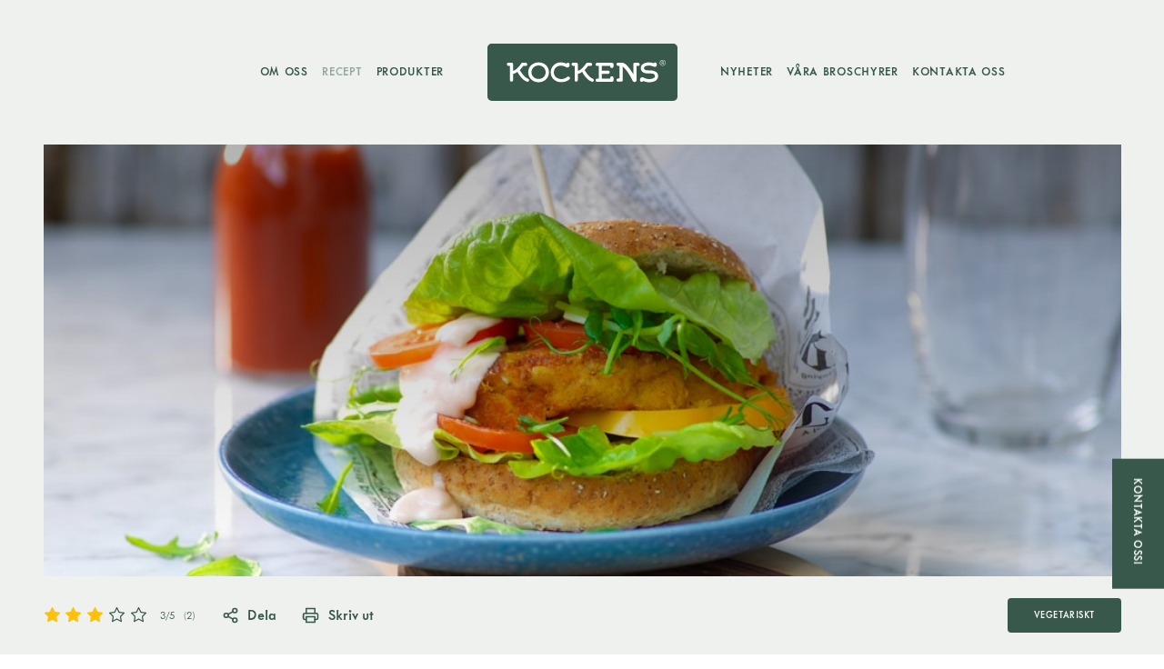

--- FILE ---
content_type: text/html; charset=UTF-8
request_url: https://www.kockensfoodservice.se/recept/linsburgare/
body_size: 83304
content:
<!DOCTYPE html>
<html lang="sv-SE">
<head>
    <meta charset="utf-8">
    <meta
        name="viewport"
        content="width=device-width, initial-scale=1.0"
    />
    <meta name="google-site-verification" content="v9Nz1qYXiBuV6Gk-CCAopf_2MfmXW9G8t2wHoSv-9es" />
    <title>Linsburgare - Kockens Foodservice</title>
    
<!-- Search Engine Optimization by Rank Math - https://rankmath.com/ -->
<meta name="robots" content="follow, index, max-snippet:-1, max-video-preview:-1, max-image-preview:large"/>
<link rel="canonical" href="https://www.kockensfoodservice.se/recept/linsburgare/" />
<meta property="og:locale" content="sv_SE" />
<meta property="og:type" content="article" />
<meta property="og:title" content="Linsburgare - Kockens Foodservice" />
<meta property="og:url" content="https://www.kockensfoodservice.se/recept/linsburgare/" />
<meta property="og:site_name" content="Kockens Foodservice" />
<meta name="twitter:card" content="summary_large_image" />
<meta name="twitter:title" content="Linsburgare - Kockens Foodservice" />
<script type="application/ld+json" class="rank-math-schema">{"@context":"https://schema.org","@graph":[{"@type":"Recipe","name":"Linsburgare","image":"https://www.kockensfoodservice.se/wp-content/uploads/sites/2/2022/04/burgare-1650439209.jpg","author":{"type":"Person","name":"Kockens","@type":"Person"},"description":"","datePublished":"2017-05-09T13:45:11+02:00","prepTime":"","cookTime":"","totalTime":"","recipeYield":"","recipeCategory":"","recipeCuisine":"","keywords":"","nutrition":"","recipeIngredient":"","recipeInstructions":"","inLanguage":"sv-SE","video":"","aggregateRating":{"type":"AggregateRating","ratingValue":"3","ratingCount":"2","@type":"AggregateRating"}}]}</script>
<!-- /Rank Math WordPress SEO plugin -->

<link rel='stylesheet' id='sb_instagram_styles-css' href='https://www.kockensfoodservice.se/wp-content/plugins/instagram-feed/css/sbi-styles.min.css?ver=2.9.10' type='text/css' media='all' />
<link rel='stylesheet' id='classic-theme-styles-css' href='https://www.kockensfoodservice.se/wp-includes/css/classic-themes.min.css?ver=6.2.2' type='text/css' media='all' />
<style id='global-styles-inline-css' type='text/css'>
body{--wp--preset--color--black: #000000;--wp--preset--color--cyan-bluish-gray: #abb8c3;--wp--preset--color--white: #ffffff;--wp--preset--color--pale-pink: #f78da7;--wp--preset--color--vivid-red: #cf2e2e;--wp--preset--color--luminous-vivid-orange: #ff6900;--wp--preset--color--luminous-vivid-amber: #fcb900;--wp--preset--color--light-green-cyan: #7bdcb5;--wp--preset--color--vivid-green-cyan: #00d084;--wp--preset--color--pale-cyan-blue: #8ed1fc;--wp--preset--color--vivid-cyan-blue: #0693e3;--wp--preset--color--vivid-purple: #9b51e0;--wp--preset--gradient--vivid-cyan-blue-to-vivid-purple: linear-gradient(135deg,rgba(6,147,227,1) 0%,rgb(155,81,224) 100%);--wp--preset--gradient--light-green-cyan-to-vivid-green-cyan: linear-gradient(135deg,rgb(122,220,180) 0%,rgb(0,208,130) 100%);--wp--preset--gradient--luminous-vivid-amber-to-luminous-vivid-orange: linear-gradient(135deg,rgba(252,185,0,1) 0%,rgba(255,105,0,1) 100%);--wp--preset--gradient--luminous-vivid-orange-to-vivid-red: linear-gradient(135deg,rgba(255,105,0,1) 0%,rgb(207,46,46) 100%);--wp--preset--gradient--very-light-gray-to-cyan-bluish-gray: linear-gradient(135deg,rgb(238,238,238) 0%,rgb(169,184,195) 100%);--wp--preset--gradient--cool-to-warm-spectrum: linear-gradient(135deg,rgb(74,234,220) 0%,rgb(151,120,209) 20%,rgb(207,42,186) 40%,rgb(238,44,130) 60%,rgb(251,105,98) 80%,rgb(254,248,76) 100%);--wp--preset--gradient--blush-light-purple: linear-gradient(135deg,rgb(255,206,236) 0%,rgb(152,150,240) 100%);--wp--preset--gradient--blush-bordeaux: linear-gradient(135deg,rgb(254,205,165) 0%,rgb(254,45,45) 50%,rgb(107,0,62) 100%);--wp--preset--gradient--luminous-dusk: linear-gradient(135deg,rgb(255,203,112) 0%,rgb(199,81,192) 50%,rgb(65,88,208) 100%);--wp--preset--gradient--pale-ocean: linear-gradient(135deg,rgb(255,245,203) 0%,rgb(182,227,212) 50%,rgb(51,167,181) 100%);--wp--preset--gradient--electric-grass: linear-gradient(135deg,rgb(202,248,128) 0%,rgb(113,206,126) 100%);--wp--preset--gradient--midnight: linear-gradient(135deg,rgb(2,3,129) 0%,rgb(40,116,252) 100%);--wp--preset--duotone--dark-grayscale: url('#wp-duotone-dark-grayscale');--wp--preset--duotone--grayscale: url('#wp-duotone-grayscale');--wp--preset--duotone--purple-yellow: url('#wp-duotone-purple-yellow');--wp--preset--duotone--blue-red: url('#wp-duotone-blue-red');--wp--preset--duotone--midnight: url('#wp-duotone-midnight');--wp--preset--duotone--magenta-yellow: url('#wp-duotone-magenta-yellow');--wp--preset--duotone--purple-green: url('#wp-duotone-purple-green');--wp--preset--duotone--blue-orange: url('#wp-duotone-blue-orange');--wp--preset--font-size--small: 13px;--wp--preset--font-size--medium: 20px;--wp--preset--font-size--large: 36px;--wp--preset--font-size--x-large: 42px;--wp--preset--spacing--20: 0.44rem;--wp--preset--spacing--30: 0.67rem;--wp--preset--spacing--40: 1rem;--wp--preset--spacing--50: 1.5rem;--wp--preset--spacing--60: 2.25rem;--wp--preset--spacing--70: 3.38rem;--wp--preset--spacing--80: 5.06rem;--wp--preset--shadow--natural: 6px 6px 9px rgba(0, 0, 0, 0.2);--wp--preset--shadow--deep: 12px 12px 50px rgba(0, 0, 0, 0.4);--wp--preset--shadow--sharp: 6px 6px 0px rgba(0, 0, 0, 0.2);--wp--preset--shadow--outlined: 6px 6px 0px -3px rgba(255, 255, 255, 1), 6px 6px rgba(0, 0, 0, 1);--wp--preset--shadow--crisp: 6px 6px 0px rgba(0, 0, 0, 1);}:where(.is-layout-flex){gap: 0.5em;}body .is-layout-flow > .alignleft{float: left;margin-inline-start: 0;margin-inline-end: 2em;}body .is-layout-flow > .alignright{float: right;margin-inline-start: 2em;margin-inline-end: 0;}body .is-layout-flow > .aligncenter{margin-left: auto !important;margin-right: auto !important;}body .is-layout-constrained > .alignleft{float: left;margin-inline-start: 0;margin-inline-end: 2em;}body .is-layout-constrained > .alignright{float: right;margin-inline-start: 2em;margin-inline-end: 0;}body .is-layout-constrained > .aligncenter{margin-left: auto !important;margin-right: auto !important;}body .is-layout-constrained > :where(:not(.alignleft):not(.alignright):not(.alignfull)){max-width: var(--wp--style--global--content-size);margin-left: auto !important;margin-right: auto !important;}body .is-layout-constrained > .alignwide{max-width: var(--wp--style--global--wide-size);}body .is-layout-flex{display: flex;}body .is-layout-flex{flex-wrap: wrap;align-items: center;}body .is-layout-flex > *{margin: 0;}:where(.wp-block-columns.is-layout-flex){gap: 2em;}.has-black-color{color: var(--wp--preset--color--black) !important;}.has-cyan-bluish-gray-color{color: var(--wp--preset--color--cyan-bluish-gray) !important;}.has-white-color{color: var(--wp--preset--color--white) !important;}.has-pale-pink-color{color: var(--wp--preset--color--pale-pink) !important;}.has-vivid-red-color{color: var(--wp--preset--color--vivid-red) !important;}.has-luminous-vivid-orange-color{color: var(--wp--preset--color--luminous-vivid-orange) !important;}.has-luminous-vivid-amber-color{color: var(--wp--preset--color--luminous-vivid-amber) !important;}.has-light-green-cyan-color{color: var(--wp--preset--color--light-green-cyan) !important;}.has-vivid-green-cyan-color{color: var(--wp--preset--color--vivid-green-cyan) !important;}.has-pale-cyan-blue-color{color: var(--wp--preset--color--pale-cyan-blue) !important;}.has-vivid-cyan-blue-color{color: var(--wp--preset--color--vivid-cyan-blue) !important;}.has-vivid-purple-color{color: var(--wp--preset--color--vivid-purple) !important;}.has-black-background-color{background-color: var(--wp--preset--color--black) !important;}.has-cyan-bluish-gray-background-color{background-color: var(--wp--preset--color--cyan-bluish-gray) !important;}.has-white-background-color{background-color: var(--wp--preset--color--white) !important;}.has-pale-pink-background-color{background-color: var(--wp--preset--color--pale-pink) !important;}.has-vivid-red-background-color{background-color: var(--wp--preset--color--vivid-red) !important;}.has-luminous-vivid-orange-background-color{background-color: var(--wp--preset--color--luminous-vivid-orange) !important;}.has-luminous-vivid-amber-background-color{background-color: var(--wp--preset--color--luminous-vivid-amber) !important;}.has-light-green-cyan-background-color{background-color: var(--wp--preset--color--light-green-cyan) !important;}.has-vivid-green-cyan-background-color{background-color: var(--wp--preset--color--vivid-green-cyan) !important;}.has-pale-cyan-blue-background-color{background-color: var(--wp--preset--color--pale-cyan-blue) !important;}.has-vivid-cyan-blue-background-color{background-color: var(--wp--preset--color--vivid-cyan-blue) !important;}.has-vivid-purple-background-color{background-color: var(--wp--preset--color--vivid-purple) !important;}.has-black-border-color{border-color: var(--wp--preset--color--black) !important;}.has-cyan-bluish-gray-border-color{border-color: var(--wp--preset--color--cyan-bluish-gray) !important;}.has-white-border-color{border-color: var(--wp--preset--color--white) !important;}.has-pale-pink-border-color{border-color: var(--wp--preset--color--pale-pink) !important;}.has-vivid-red-border-color{border-color: var(--wp--preset--color--vivid-red) !important;}.has-luminous-vivid-orange-border-color{border-color: var(--wp--preset--color--luminous-vivid-orange) !important;}.has-luminous-vivid-amber-border-color{border-color: var(--wp--preset--color--luminous-vivid-amber) !important;}.has-light-green-cyan-border-color{border-color: var(--wp--preset--color--light-green-cyan) !important;}.has-vivid-green-cyan-border-color{border-color: var(--wp--preset--color--vivid-green-cyan) !important;}.has-pale-cyan-blue-border-color{border-color: var(--wp--preset--color--pale-cyan-blue) !important;}.has-vivid-cyan-blue-border-color{border-color: var(--wp--preset--color--vivid-cyan-blue) !important;}.has-vivid-purple-border-color{border-color: var(--wp--preset--color--vivid-purple) !important;}.has-vivid-cyan-blue-to-vivid-purple-gradient-background{background: var(--wp--preset--gradient--vivid-cyan-blue-to-vivid-purple) !important;}.has-light-green-cyan-to-vivid-green-cyan-gradient-background{background: var(--wp--preset--gradient--light-green-cyan-to-vivid-green-cyan) !important;}.has-luminous-vivid-amber-to-luminous-vivid-orange-gradient-background{background: var(--wp--preset--gradient--luminous-vivid-amber-to-luminous-vivid-orange) !important;}.has-luminous-vivid-orange-to-vivid-red-gradient-background{background: var(--wp--preset--gradient--luminous-vivid-orange-to-vivid-red) !important;}.has-very-light-gray-to-cyan-bluish-gray-gradient-background{background: var(--wp--preset--gradient--very-light-gray-to-cyan-bluish-gray) !important;}.has-cool-to-warm-spectrum-gradient-background{background: var(--wp--preset--gradient--cool-to-warm-spectrum) !important;}.has-blush-light-purple-gradient-background{background: var(--wp--preset--gradient--blush-light-purple) !important;}.has-blush-bordeaux-gradient-background{background: var(--wp--preset--gradient--blush-bordeaux) !important;}.has-luminous-dusk-gradient-background{background: var(--wp--preset--gradient--luminous-dusk) !important;}.has-pale-ocean-gradient-background{background: var(--wp--preset--gradient--pale-ocean) !important;}.has-electric-grass-gradient-background{background: var(--wp--preset--gradient--electric-grass) !important;}.has-midnight-gradient-background{background: var(--wp--preset--gradient--midnight) !important;}.has-small-font-size{font-size: var(--wp--preset--font-size--small) !important;}.has-medium-font-size{font-size: var(--wp--preset--font-size--medium) !important;}.has-large-font-size{font-size: var(--wp--preset--font-size--large) !important;}.has-x-large-font-size{font-size: var(--wp--preset--font-size--x-large) !important;}
.wp-block-navigation a:where(:not(.wp-element-button)){color: inherit;}
:where(.wp-block-columns.is-layout-flex){gap: 2em;}
.wp-block-pullquote{font-size: 1.5em;line-height: 1.6;}
</style>
<link rel='shortlink' href='https://www.kockensfoodservice.se/?p=3902' />
<link rel="icon" href="https://www.kockensfoodservice.se/wp-content/uploads/sites/2/2022/02/favicon.png" sizes="32x32" />
<link rel="icon" href="https://www.kockensfoodservice.se/wp-content/uploads/sites/2/2022/02/favicon.png" sizes="192x192" />
<link rel="apple-touch-icon" href="https://www.kockensfoodservice.se/wp-content/uploads/sites/2/2022/02/favicon.png" />
<meta name="msapplication-TileImage" content="https://www.kockensfoodservice.se/wp-content/uploads/sites/2/2022/02/favicon.png" />


        <script type="module" src="https://www.kockensfoodservice.se/wp-content/themes/bravissimo-start/resources/dist/assets/app.088bcdca.js"></script>
    <link rel="stylesheet" href="https://www.kockensfoodservice.se/wp-content/themes/bravissimo-start/resources/dist/assets/app.e6f4913a.css">
    <link
        rel="shortcut icon"
        type="image/png"
        href="https://www.kockensfoodservice.se/wp-content/uploads/sites/2/2022/02/favicon.png"
    >

    <script type="text/plain" data-cookiecategory="analytics">
        (function(i, s, o, g, r, a, m) {
            i['GoogleAnalyticsObject'] = r;
            i[r] = i[r] || function() {
                (i[r].q = i[r].q || []).push(arguments)
            }, i[r].l = 1 * new Date();
            a = s.createElement(o),
                m = s.getElementsByTagName(o)[0];
            a.async = 1;
            a.src = g;
            m.parentNode.insertBefore(a, m)
        })(window, document, 'script', '//www.google-analytics.com/analytics.js', 'ga');

        ga('create', 'UA-60280422-1', 'auto');
        ga('send', 'pageview');
    </script>

    
            <script type="text/plain" data-cookiecategory="analytics">
            (function(w, d, s, l, i) {
                w[l] = w[l] || [];
                w[l].push({
                    'gtm.start': new Date().getTime(),
                    event: 'gtm.js'
                });
                var f = d.getElementsByTagName(s)[0],
                    j = d.createElement(s),
                    dl = l != 'dataLayer' ? '&l=' + l : '';
                j.async = true;
                j.src =
                    'https://www.googletagmanager.com/gtm.js?id=' + i + dl;
                f.parentNode.insertBefore(j, f);
            })(window, document, 'script', 'dataLayer', 'GTM-PW2BGZJ');
        </script>
        </head>

<body>
    <div id="app" class="app bg-primary">
        <header class="header">
    <div class="container">
    <div class="header__inner flex items-center">
            <div class="header__left w-full flex justify-end">
                <nav class="header__nav">
    <ul class="header__menu flex">
                    <li class="header__navItem">
    <a
        class="header__navLink "
        href="https://www.kockensfoodservice.se/om-kockens/"
            >
        Om oss
    </a>

    
</li>
                    <li class="header__navItem">
    <a
        class="header__navLink isActive"
        href="https://www.kockensfoodservice.se/recept/"
            >
        Recept
    </a>

    
</li>
                    <li class="header__navItem">
    <a
        class="header__navLink "
        href="https://www.kockensfoodservice.se/produkter/"
            >
        Produkter
    </a>

    
</li>
            </ul>
</nav>
            </div>

            <div class="header__middle flex-shrink-0">
                <a
    href="https://www.kockensfoodservice.se"
    class="block header__logo"
>
    <svg xmlns="http://www.w3.org/2000/svg" version="1.1" x="0" y="0" viewBox="0 0 194.3 59.3" xml:space="preserve" class="logo w-full h-full">
  <path d="M189.9 59.3H4.4c-2.4 0-4.4-2-4.4-4.4V4.4C0 2 2 0 4.4 0h185.5c2.4 0 4.4 2 4.4 4.4v50.5c0 2.5-1.9 4.4-4.4 4.4" fill="#38584b"></path>
  <path d="M179.2 17c-1.7 0-3 1.3-3 3s1.4 3 3 3 3-1.4 3-3c.1-1.7-1.3-3-3-3m0 .4c-1.4 0-2.5 1.2-2.5 2.6 0 1.4 1.1 2.6 2.5 2.6s2.6-1.2 2.6-2.6c0-1.4-1.1-2.6-2.6-2.6m.2 1h-1.2v3.3h.5v-1.4h.5l.7 1.4h.6l-.8-1.4c.4-.1.7-.4.7-.9.1-.6-.4-1-1-1m0 .4h-.6v1.1h.6c.4 0 .6-.2.6-.6 0-.3-.3-.5-.6-.5" fill-rule="evenodd" clip-rule="evenodd" fill="#fff"></path>
  <path fill="#fff" d="M52.3 19.4c-6 0-10.6 4.4-10.6 10.3 0 5.8 4.5 10.3 10.6 10.3 6 0 10.6-4.4 10.6-10.3s-4.5-10.3-10.6-10.3m0 17.2c-4.1 0-7.3-3.1-7.3-7s3.2-7 7.3-7 7.2 3.1 7.2 7c.1 4-3.1 7-7.2 7"></path>
  <path fill="#fff" d="M41.6 36.4c-1.4-.6-3-1.5-4.8-3.7-2.4-2.9-3.5-4.9-3.7-5.4 1.9-1.9 3.1-3.7 3.5-4.2h2.5c.9 0 1.6-.7 1.6-1.6 0-.9-.7-1.7-1.6-1.7h-3.2c-.5 0-.9.3-1.2.5 0 0-2.1 3.4-4.7 5.7-1.9 1.7-3.3 2.1-3.8 2.1v-6.9c0-.9-.8-1.5-1.5-1.5h-3.2c-.9 0-1.6.7-1.6 1.7 0 .9.7 1.6 1.6 1.6H23v14.8c0 .9.7 1.6 1.6 1.6.9 0 1.6-.7 1.6-1.6v-6.5c.7-.1 2.7-.6 4.5-2.1.3.7 1.2 2.5 3.3 5.2 2.5 3.2 4.3 4 6 4.8l.3.1c.2.1.5.2.7.2.6 0 1.1-.3 1.4-.8.2-.4.3-.9.1-1.3-.1-.4-.4-.8-.9-1M107.9 36.4c-1.4-.6-3-1.5-4.8-3.7-2.4-2.9-3.5-4.9-3.7-5.4 1.9-1.9 3.1-3.7 3.5-4.2h2.5c.9 0 1.6-.7 1.6-1.6 0-.9-.7-1.7-1.6-1.7h-3.2c-.5 0-.9.3-1.2.5 0 0-2.1 3.4-4.7 5.7-1.9 1.7-3.3 2.1-3.9 2.1v-6.9c0-.9-.8-1.5-1.5-1.5h-3.2c-.9 0-1.7.7-1.7 1.7 0 .9.7 1.6 1.7 1.6h1.5v14.8c0 .9.7 1.6 1.6 1.6.9 0 1.6-.7 1.6-1.6v-6.5c.7-.1 2.7-.6 4.5-2.1.3.7 1.2 2.5 3.3 5.2 2.5 3.2 4.3 4 6 4.8l.3.1c.2.1.5.2.7.2.6 0 1.1-.3 1.4-.8.2-.4.3-.9.1-1.3-.1-.4-.4-.8-.8-1M82.6 34.1c-.4 0-.8.2-1.2.5-1.5 1.3-3.6 2.1-5.8 2.1-3.8 0-7.7-2.4-7.7-6.8 0-4.6 3.6-7.1 7.1-7.1 2.5 0 4.5 1 5.2 1.5.5.3 1 .4 1.6.4 1.2 0 2.2-1 2.2-2.2v-1c0-.5-.2-.9-.5-1.3-.3-.3-.7-.5-1.2-.5-.7 0-1.3.5-1.5 1.1-1.4-.7-3.4-1.4-5.8-1.4-5.8 0-10.3 4.6-10.3 10.4 0 2.8 1.1 5.4 3.2 7.3 1.9 1.8 4.5 2.8 7.2 2.8 3.7 0 6.9-1.1 8.8-3 .3-.3.5-.7.5-1.2-.2-.9-.9-1.6-1.8-1.6M153.9 19.8h-3.4c-.7 0-1.3.6-1.3 1.3v10.7c-.5-.9-1.4-2.5-3.1-4.9-3.4-4.8-6.2-7.2-8.7-7.2h-3.8c-.5 0-.9.2-1.2.5-.3.3-.5.8-.4 1.3.1.8.8 1.5 1.7 1.5h1.4v13.1h-1.5c-.5 0-.9.2-1.2.5-.3.3-.5.8-.4 1.3.1.8.8 1.5 1.7 1.5h3.3c.7 0 1.3-.6 1.3-1.4V23.8c.6.4 2.2 1.6 4.8 5.3 3.1 4.4 5.5 9.6 5.5 9.6l.4.4c.1.2.3.3.5.4.3.2.7.3 1 .3.6 0 1.2-.3 1.6-1 .3-.4.4-.9.4-1.4V23.1h1.5c.9 0 1.7-.7 1.7-1.6-.1-1-.9-1.7-1.8-1.7M168.4 27.9c-.9-.1-1.9-.2-2.8-.2l-2.5-.1c-.6-.1-1.3-.2-1.7-.4-.8-.4-1.3-1-1.3-1.8 0-2.3 3.3-2.7 5.2-2.7 1.5 0 2.7.3 3.8.8.7.3 1.5.5 2.3.5 1 0 1.7-.8 1.7-1.8v-1c0-.9-.7-1.7-1.6-1.7-.6 0-1.2.3-1.5.9-.8-.4-2.4-1-4.8-1-1.2 0-3.5.2-5.5 1.3-1.9 1-2.9 2.7-2.9 4.7 0 1.9 1 3.6 2.7 4.5.4.2.8.4 1.2.5.7.2 1.3.3 2 .4 1.4.1 2.9.1 2.9.1h.5c.8 0 1.8 0 2.6.2 1.8.3 2.6 1.1 2.6 2.6 0 2.2-3.5 3-5.9 3-2.9 0-4.7-.9-5.7-1.5-.4-.2-.8-.4-1.3-.4-1.3 0-2.4 1.1-2.4 2.4v.7c0 .9.8 1.7 1.7 1.7.7 0 1.3-.4 1.5-1 1.9.9 3.9 1.4 6 1.4 5.7 0 9.3-2.4 9.3-6.2.1-3.4-2-5.3-6.1-5.9M127.2 19.8h-14.9c-.9 0-1.7.7-1.7 1.7 0 .9.7 1.6 1.7 1.6h1.5v13.1h-1.5c-.9 0-1.7.7-1.7 1.7 0 .9.7 1.7 1.7 1.7h14.9c.9 0 1.7-.7 1.7-1.7v-2.4c0-.9-.7-1.7-1.7-1.7-.9 0-1.7.7-1.7 1.7v.8H117v-5h6.4c.9 0 1.6-.7 1.6-1.7 0-.9-.7-1.7-1.6-1.7H117V23h8.5v.7c0 .9.7 1.6 1.7 1.6.9 0 1.7-.7 1.7-1.6v-2.4c0-.8-.8-1.5-1.7-1.5"></path>
</svg>
</a>
            </div>

            <div class="header__right w-full">
                <nav class="header__nav">
    <ul class="header__menu flex">
                    <li class="header__navItem">
    <a
        class="header__navLink "
        href="https://www.kockensfoodservice.se/nyheter/"
            >
        Nyheter
    </a>

    
</li>
                    <li class="header__navItem">
    <a
        class="header__navLink "
        href="https://www.kockensfoodservice.se/vara-broschyrer/"
            >
        Våra broschyrer
    </a>

    
</li>
                    <li class="header__navItem">
    <a
        class="header__navLink "
        href="https://www.kockensfoodservice.se/kontakta-oss/"
            >
        Kontakta oss
    </a>

    
</li>
            </ul>
</nav>

                <button 
    class="menuButton flex justify-center items-center"
    @click="$store.drawer.toggle('expandedMenu')"
    x-data
>
    <span class="menuButton__hamburger block relative">
        <span class="menuButton__line"></span>
        <span class="menuButton__line"></span>
        <span class="menuButton__line"></span>
    </span>
</button>            </div>
        </div>
</div>
</header>

    <main class="app__inner">
        <div class="recipe">
        <section class="section topSection mb-0">
    

    <div class="container">
    <div class="topSection__outer flex items-center justify-center relative">
        <div class="topSection__imageHolder ab100">
            <picture>
        
            <img
            srcset="https://www.kockensfoodservice.se/wp-content/uploads/sites/2/2022/04/burgare-1650439209.jpg 1920w,https://www.kockensfoodservice.se/wp-content/uploads/sites/2/2022/04/burgare-1650439209.jpg 1280w,https://www.kockensfoodservice.se/wp-content/uploads/sites/2/2022/04/burgare-1650439209.jpg 1024w,https://www.kockensfoodservice.se/wp-content/uploads/sites/2/2022/04/burgare-1650439209-700x323.jpg 700w,https://www.kockensfoodservice.se/wp-content/uploads/sites/2/2022/04/burgare-1650439209-400x184.jpg 400w"
            src="https://www.kockensfoodservice.se/wp-content/uploads/sites/2/2022/04/burgare-1650439209.jpg"
            alt=""
            width="1020"
            height="470"
            loading="lazy"
            class="topSection__image ab100 objectFitCover"
        >
    </picture>
            <div class="topSection__imageOverlay ab100"></div>
        </div>

        <div class="container topSection__inner xs">
    <div class="topSection__textHolder text-center text-white">
                
                
                            </div>
</div>
    </div>
</div>

    
</section>

        <section class="section recipe__belowTop">
    

    <div class="container flex justify-between items-center flex-wrap">
    <div class="recipe__belowTopLeft flex">
                <button
    type="button"
    class="recipeRating flex items-center"
    :class="{ 'hasVoted': hasVoted }"
    x-data="rating({
        recipeId: 3902,
        score: 3,
        count: 2,
    })"
    @click="openRatingDialog"
>
    <div class="recipeRating__buttons flex items-center">
                    <span 
                class="recipeRating__button"
                :class="{ 'isActive': Math.round(score) > 0 }"
            >
                <svg xmlns="http://www.w3.org/2000/svg" width="24" height="24" viewBox="0 0 24 24" fill="none" stroke="currentColor" stroke-width="1.5" stroke-linecap="round" stroke-linejoin="round">
  <path d="m12 2 3.09 6.26L22 9.27l-5 4.87 1.18 6.88L12 17.77l-6.18 3.25L7 14.14 2 9.27l6.91-1.01L12 2z"/>
</svg>
            </span>
                    <span 
                class="recipeRating__button"
                :class="{ 'isActive': Math.round(score) > 1 }"
            >
                <svg xmlns="http://www.w3.org/2000/svg" width="24" height="24" viewBox="0 0 24 24" fill="none" stroke="currentColor" stroke-width="1.5" stroke-linecap="round" stroke-linejoin="round">
  <path d="m12 2 3.09 6.26L22 9.27l-5 4.87 1.18 6.88L12 17.77l-6.18 3.25L7 14.14 2 9.27l6.91-1.01L12 2z"/>
</svg>
            </span>
                    <span 
                class="recipeRating__button"
                :class="{ 'isActive': Math.round(score) > 2 }"
            >
                <svg xmlns="http://www.w3.org/2000/svg" width="24" height="24" viewBox="0 0 24 24" fill="none" stroke="currentColor" stroke-width="1.5" stroke-linecap="round" stroke-linejoin="round">
  <path d="m12 2 3.09 6.26L22 9.27l-5 4.87 1.18 6.88L12 17.77l-6.18 3.25L7 14.14 2 9.27l6.91-1.01L12 2z"/>
</svg>
            </span>
                    <span 
                class="recipeRating__button"
                :class="{ 'isActive': Math.round(score) > 3 }"
            >
                <svg xmlns="http://www.w3.org/2000/svg" width="24" height="24" viewBox="0 0 24 24" fill="none" stroke="currentColor" stroke-width="1.5" stroke-linecap="round" stroke-linejoin="round">
  <path d="m12 2 3.09 6.26L22 9.27l-5 4.87 1.18 6.88L12 17.77l-6.18 3.25L7 14.14 2 9.27l6.91-1.01L12 2z"/>
</svg>
            </span>
                    <span 
                class="recipeRating__button"
                :class="{ 'isActive': Math.round(score) > 4 }"
            >
                <svg xmlns="http://www.w3.org/2000/svg" width="24" height="24" viewBox="0 0 24 24" fill="none" stroke="currentColor" stroke-width="1.5" stroke-linecap="round" stroke-linejoin="round">
  <path d="m12 2 3.09 6.26L22 9.27l-5 4.87 1.18 6.88L12 17.77l-6.18 3.25L7 14.14 2 9.27l6.91-1.01L12 2z"/>
</svg>
            </span>
            </div>

    <p class="recipeRating__current">
        <span x-text="score">3</span>/5
    </p>

    <p class="recipeRating__votes">
        (<span x-text="count">2</span>)
    </p>
</button>



                <div 
    x-data="shareButton"
    @click.outside="close"
    class="shareButtonHolder relative"
>
    <button
    type="button"
    :class="{ 'isOpen': isOpen }"
    @click="toggle"
    class="shareButton recipe__shareButton flex items-center"
>
    <svg xmlns="http://www.w3.org/2000/svg" width="24" height="24" viewBox="0 0 24 24" fill="none" stroke="currentColor" stroke-width="2" stroke-linecap="round" stroke-linejoin="round" class="recipe__shareButtonIcon"><circle cx="18" cy="5" r="3"></circle><circle cx="6" cy="12" r="3"></circle><circle cx="18" cy="19" r="3"></circle><line x1="8.59" y1="13.51" x2="15.42" y2="17.49"></line><line x1="15.41" y1="6.51" x2="8.59" y2="10.49"></line></svg>

                        Dela
</button>
                    <div
    x-show="isOpen"
    class="shareButtonDropdown"
    x-transition.duration.350ms.scale.0.origin.top.opacity
    x-cloak
>
    <ul class="shareButtonDropdown__list">
        <li class="shareButtonItem">
    <a 
        :href="getUrl('facebook')"
        target="_blank"
        class="shareButtonItem__link"
    >
        Facebook

                            <span class="shareButtonIcon facebook">
    <svg xmlns="http://www.w3.org/2000/svg" class="shareButtonIcon__svg" width="56.693" height="56.693" viewBox="0 0 56.693 56.693">
        <path fill="currentColor" d="M40.43 21.74h-7.645v-5.015c0-1.883 1.248-2.322 2.127-2.322h5.395V6.125l-7.43-.03c-8.248 0-10.125 6.175-10.125 10.126v5.52h-4.77v8.53h4.77v24.137h10.033V30.27h6.77l.875-8.53z"></path>
    </svg>
</span>
    </a>
</li>
                        <li class="shareButtonItem">
    <a 
        :href="getUrl('twitter')"
        target="_blank"
        class="shareButtonItem__link"
    >
        Twitter

                            <span class="shareButtonIcon twitter">
    <svg xmlns="http://www.w3.org/2000/svg" class="shareButtonIcon__svg" width="56.693" height="56.693" viewBox="0 0 56.693 56.693">
        <path fill="currentColor" d="M52.837 15.065c-1.81.805-3.76 1.348-5.805 1.59 2.088-1.25 3.69-3.23 4.444-5.59-1.953 1.158-4.115 2-6.418 2.453-1.843-1.964-4.47-3.192-7.377-3.192-5.58 0-10.102 4.525-10.102 10.107 0 .79.09 1.562.262 2.303-8.4-.422-15.85-4.445-20.834-10.56-.87 1.492-1.368 3.228-1.368 5.082 0 3.506 1.784 6.6 4.496 8.412-1.656-.053-3.215-.508-4.578-1.265v.128c0 4.896 3.483 8.98 8.107 9.91-.847.23-1.74.354-2.662.354-.65 0-1.283-.063-1.9-.182 1.287 4.015 5.02 6.938 9.44 7.02-3.46 2.71-7.815 4.326-12.55 4.326-.816 0-1.62-.044-2.412-.14 4.474 2.87 9.786 4.54 15.493 4.54 18.59 0 28.756-15.4 28.756-28.753 0-.438-.01-.875-.028-1.31 1.974-1.42 3.688-3.202 5.042-5.23z"></path>
    </svg>
</span>
    </a>
</li>
                        <li class="shareButtonItem">
    <a 
        :href="getUrl('linkedin')"
        target="_blank"
        class="shareButtonItem__link"
    >
        LinkedIn

                            <span class="shareButtonIcon linkedin">
    <svg xmlns="http://www.w3.org/2000/svg" class="shareButtonIcon__svg" width="24" height="24" data-name="Layer 21" viewBox="0 0 24 24">
        <path fill="currentColor" d="M3 9h4v11H3z"></path>
        <circle fill="currentColor" cx="5" cy="5" r="2"></circle>
        <path fill="currentColor" d="M16.5 8.25A4.473 4.473 0 0 0 13 9.953V9H9v11h4v-7a2 2 0 0 1 4 0v7h4v-7.25a4.5 4.5 0 0 0-4.5-4.5z"></path>
    </svg>
</span>
    </a>
</li>
                        <li class="shareButtonItem">
    <a 
        :href="getUrl('mail')"
        target="_blank"
        class="shareButtonItem__link"
    >
        E-post

                            <span class="shareButtonIcon mail">
    <svg class="shareButtonIcon__svg" fill="currentColor" height="139" viewBox="0 0 139 139" width="139" xmlns="http://www.w3.org/2000/svg"><path d="M69.5 64.534l46.415-28.94c-.505-.08-1.017-.133-1.542-.133H24.627c-.525 0-1.038.055-1.54.133L69.5 64.533z"></path><path d="M72.42 75.723c-.06.04-.13.066-.193.104-.067.037-.14.073-.206.107-.364.188-.74.34-1.124.44-.04.01-.078.016-.116.024-.423.1-.848.16-1.274.16H69.497c-.426 0-.852-.06-1.273-.16-.04-.01-.08-.015-.118-.025-.384-.1-.757-.252-1.124-.44-.07-.033-.14-.07-.207-.106-.065-.037-.132-.063-.196-.104l-51.575-32.16c-.093.545-.153 1.1-.153 1.672v51.61c0 5.397 4.375 9.773 9.774 9.773h89.746c5.398 0 9.774-4.376 9.774-9.774v-51.61c0-.57-.06-1.126-.154-1.67l-51.57 32.16z"></path></svg>
</span>
    </a>
</li>
    </ul>
</div>
</div>
                <a
                    href="javascript:window.print()"
                    class="recipe__printButton flex items-center"
                    type="button"
                >
                    <svg xmlns="http://www.w3.org/2000/svg" width="24" height="24" viewBox="0 0 24 24" fill="none" stroke="currentColor" stroke-width="2" stroke-linecap="round" stroke-linejoin="round"><polyline points="6 9 6 2 18 2 18 9"></polyline><path d="M6 18H4a2 2 0 0 1-2-2v-5a2 2 0 0 1 2-2h16a2 2 0 0 1 2 2v5a2 2 0 0 1-2 2h-2"></path><rect x="6" y="14" width="12" height="8"></rect></svg>

                    Skriv ut
                </a>
            </div>

            <div class="recipe__belowTopRight flex items-center mobile:w-full mobile:mt-[2rem]">
                
                                    <div class="recipe__categories flex">
                                                    <a class="button relative recipeCategoryButton small" href="https://www.kockensfoodservice.se/receptkategori/vegetariskt/">
    <div class="button__inner">
        Vegetariskt
    </div>
</a>                                            </div>
                            </div>
</div>

    
</section>

        <section class="section">
    

    <div class="container sm">
    <div class="recipe__titleDescription">
                <h1 class="recipe__title h2">
                    Linsburgare
                </h1>

                            </div>

            <div class="gridWrapper flex flex-wrap gutter-base">
    <div class="column relative w-1/3 smallTablet:w-full">
    <div class="recipe__ingredients">
                            <h3 class="recipe__smallHeading">
                                Ingredienser
                            </h3>

                                                            <p class="recipe__quantity">
                                    4 portioner
                                </p>
                            
                            <div class="content">
    <p>150 g avsköljda röda linser</p>
<p>ca 1 dl fint rivna morötter</p>
<p>½ riven gul lök</p>
<p>3/4 dl riven lagrad ost (exempelvis double cheese)</p>
<p>3/4 dl ströbröd</p>
<p>1 äggula</p>
<p>1-2 krm Kockens <a href="http://kockensfoodservice.se/produkter/vitpeppar-malen/">vitpeppar malen</a></p>
<p>½ tsk salt</p>
<p>ca ½ tsk Kockens <a href="http://kockensfoodservice.se/produkter/vitlokspulver/">vitlökspulver</a></p>
<p>½ tsk Kockens <a href="http://kockensfoodservice.se/produkter/orter-provencal/">Örter Provencal</a></p>
<p>smör el. olja till stekning</p>
<p><strong>Tillbehör</strong></p>
<p>4 hamburgerbröd</p>
<p>1 salladshuvud</p>
<p>ca 2 tomater</p>
<p>1 valfri paprika</p>
<p><strong>Sås</strong></p>
<p>1 dl tjock yoghurt, gräddfil eller crème fraiche</p>
<p>2-3 msk ketchup</p>
<p>1 msk hot sweet chili sauce</p>
<p>1-3 krm Kockens <a href="http://kockensfoodservice.se/produkter/ortsalt/">örtsalt</a></p>

</div>                        </div>
</div>

                <div class="column relative w-2/3 smallTablet:w-full">
    <h3 class="recipe__smallHeading">
                            Instruktioner
                        </h3>

                        <div class="content">
    <ol>
<li>Koka de röda linserna enligt anvisning på förpackningen. Sila från vattnet och ringla över lite olja. Låt svalna.</li>
<li>Blanda linserna med fint rivna morötter och lök. Blanda ner ströbröd, äggula och kryddor. Låt stå en stund innan stekning.</li>
<li>Forma burgare och stek dem ett par minuter på varje sida tills de får en fin stekyta. Blanda samman såsen.</li>
<li>Servera tillsammans med bröd, grönsaker och sås.</li>
</ol>

</div>
</div>
</div>
</div>

    
</section>

        

                    <section class="section recipe__relatedRecipes">
    

    <div class="container sm">
    <h3 class="recipe__smallHeading">
                    Liknande recept
                </h3>

                <div class="gridWrapper flex flex-wrap gutter-xs mobile:gutter-2xs">
    <div class="column relative w-1/4 mediumTablet:w-1/3 mobile:w-1/2">
    <a
    href="https://www.kockensfoodservice.se/recept/inlagd-gurka-i-kall-lag/"
    class="recipeCard"
>
            <div class="ab100 overflow-hidden">
    <picture>
        
            <img
            srcset="https://www.kockensfoodservice.se/wp-content/uploads/sites/2/2022/04/gurka-1650439312.jpg 1280w,https://www.kockensfoodservice.se/wp-content/uploads/sites/2/2022/04/gurka-1650439312.jpg 1024w,https://www.kockensfoodservice.se/wp-content/uploads/sites/2/2022/04/gurka-1650439312-700x323.jpg 700w,https://www.kockensfoodservice.se/wp-content/uploads/sites/2/2022/04/gurka-1650439312-400x184.jpg 400w"
            src="https://www.kockensfoodservice.se/wp-content/uploads/sites/2/2022/04/gurka-1650439312.jpg"
            alt=""
            width="1020"
            height="470"
            loading="lazy"
            class="recipeCard__image ab100 objectFitCover"
        >
    </picture>
    

    <div class="recipeCard__overlay"></div>
</div>
    
    <div class="recipeCard__textHolder">
    <h2 class="recipeCard__title h4">
    Inlagd gurka i kall lag
</h2>
</div>
</a>
</div>
                                            <div class="column relative w-1/4 mediumTablet:w-1/3 mobile:w-1/2">
    <a
    href="https://www.kockensfoodservice.se/recept/appelkram-pa-enkelt-vis/"
    class="recipeCard"
>
            <div class="ab100 overflow-hidden">
    <picture>
        
            <img
            srcset="https://www.kockensfoodservice.se/wp-content/uploads/sites/2/2022/04/appelkram-1650439520.jpg 1280w,https://www.kockensfoodservice.se/wp-content/uploads/sites/2/2022/04/appelkram-1650439520.jpg 1024w,https://www.kockensfoodservice.se/wp-content/uploads/sites/2/2022/04/appelkram-1650439520-700x323.jpg 700w,https://www.kockensfoodservice.se/wp-content/uploads/sites/2/2022/04/appelkram-1650439520-400x184.jpg 400w"
            src="https://www.kockensfoodservice.se/wp-content/uploads/sites/2/2022/04/appelkram-1650439520.jpg"
            alt=""
            width="1020"
            height="470"
            loading="lazy"
            class="recipeCard__image ab100 objectFitCover"
        >
    </picture>
    

    <div class="recipeCard__overlay"></div>
</div>
    
    <div class="recipeCard__textHolder">
    <h2 class="recipeCard__title h4">
    Äppelkräm på enkelt vis
</h2>
</div>
</a>
</div>
                                            <div class="column relative w-1/4 mediumTablet:w-1/3 mobile:w-1/2">
    <a
    href="https://www.kockensfoodservice.se/recept/fargglad-indisk-linsgryta/"
    class="recipeCard"
>
            <div class="ab100 overflow-hidden">
    <picture>
        
            <img
            srcset="https://www.kockensfoodservice.se/wp-content/uploads/sites/2/2022/04/indisk-linsgryta-1650439710.jpg 1280w,https://www.kockensfoodservice.se/wp-content/uploads/sites/2/2022/04/indisk-linsgryta-1650439710.jpg 1024w,https://www.kockensfoodservice.se/wp-content/uploads/sites/2/2022/04/indisk-linsgryta-1650439710-700x323.jpg 700w,https://www.kockensfoodservice.se/wp-content/uploads/sites/2/2022/04/indisk-linsgryta-1650439710-400x184.jpg 400w"
            src="https://www.kockensfoodservice.se/wp-content/uploads/sites/2/2022/04/indisk-linsgryta-1650439710.jpg"
            alt=""
            width="1020"
            height="470"
            loading="lazy"
            class="recipeCard__image ab100 objectFitCover"
        >
    </picture>
    

    <div class="recipeCard__overlay"></div>
</div>
    
    <div class="recipeCard__textHolder">
    <h2 class="recipeCard__title h4">
    Färgglad indisk linsgryta
</h2>
</div>
</a>
</div>
                                            <div class="column relative w-1/4 mediumTablet:w-1/3 mobile:w-1/2">
    <a
    href="https://www.kockensfoodservice.se/recept/tomat-rodlokssallad/"
    class="recipeCard"
>
            <div class="ab100 overflow-hidden">
    <picture>
        
            <img
            srcset="https://www.kockensfoodservice.se/wp-content/uploads/sites/2/2022/04/tomatsallad-1650439320.jpg 1280w,https://www.kockensfoodservice.se/wp-content/uploads/sites/2/2022/04/tomatsallad-1650439320.jpg 1024w,https://www.kockensfoodservice.se/wp-content/uploads/sites/2/2022/04/tomatsallad-1650439320-700x323.jpg 700w,https://www.kockensfoodservice.se/wp-content/uploads/sites/2/2022/04/tomatsallad-1650439320-400x184.jpg 400w"
            src="https://www.kockensfoodservice.se/wp-content/uploads/sites/2/2022/04/tomatsallad-1650439320.jpg"
            alt=""
            width="1020"
            height="470"
            loading="lazy"
            class="recipeCard__image ab100 objectFitCover"
        >
    </picture>
    

    <div class="recipeCard__overlay"></div>
</div>
    
    <div class="recipeCard__textHolder">
    <h2 class="recipeCard__title h4">
    Tomat- &amp; rödlökssallad
</h2>
</div>
</a>
</div>
                                            <div class="column relative w-1/4 mediumTablet:w-1/3 mobile:w-1/2">
    <a
    href="https://www.kockensfoodservice.se/recept/grillad-gron-sparris/"
    class="recipeCard"
>
            <div class="ab100 overflow-hidden">
    <picture>
        
            <img
            srcset="https://www.kockensfoodservice.se/wp-content/uploads/sites/2/2022/04/grillad-sparris-1650439679.jpg 1280w,https://www.kockensfoodservice.se/wp-content/uploads/sites/2/2022/04/grillad-sparris-1650439679.jpg 1024w,https://www.kockensfoodservice.se/wp-content/uploads/sites/2/2022/04/grillad-sparris-1650439679-700x323.jpg 700w,https://www.kockensfoodservice.se/wp-content/uploads/sites/2/2022/04/grillad-sparris-1650439679-400x184.jpg 400w"
            src="https://www.kockensfoodservice.se/wp-content/uploads/sites/2/2022/04/grillad-sparris-1650439679.jpg"
            alt=""
            width="1020"
            height="470"
            loading="lazy"
            class="recipeCard__image ab100 objectFitCover"
        >
    </picture>
    

    <div class="recipeCard__overlay"></div>
</div>
    
    <div class="recipeCard__textHolder">
    <h2 class="recipeCard__title h4">
    Grillad grön sparris
</h2>
</div>
</a>
</div>
                                            <div class="column relative w-1/4 mediumTablet:w-1/3 mobile:w-1/2">
    <a
    href="https://www.kockensfoodservice.se/recept/syrlig-schalottenlok/"
    class="recipeCard"
>
            <div class="ab100 overflow-hidden">
    <picture>
        
            <img
            srcset="https://www.kockensfoodservice.se/wp-content/uploads/sites/2/2022/04/syrlig-schalottenlok-1650439532.jpg 1280w,https://www.kockensfoodservice.se/wp-content/uploads/sites/2/2022/04/syrlig-schalottenlok-1650439532.jpg 1024w,https://www.kockensfoodservice.se/wp-content/uploads/sites/2/2022/04/syrlig-schalottenlok-1650439532-700x323.jpg 700w,https://www.kockensfoodservice.se/wp-content/uploads/sites/2/2022/04/syrlig-schalottenlok-1650439532-400x184.jpg 400w"
            src="https://www.kockensfoodservice.se/wp-content/uploads/sites/2/2022/04/syrlig-schalottenlok-1650439532.jpg"
            alt=""
            width="1020"
            height="470"
            loading="lazy"
            class="recipeCard__image ab100 objectFitCover"
        >
    </picture>
    

    <div class="recipeCard__overlay"></div>
</div>
    
    <div class="recipeCard__textHolder">
    <h2 class="recipeCard__title h4">
    Syrlig schalottenlök
</h2>
</div>
</a>
</div>
                                            <div class="column relative w-1/4 mediumTablet:w-1/3 mobile:w-1/2">
    <a
    href="https://www.kockensfoodservice.se/recept/minutsyltade-betor/"
    class="recipeCard"
>
            <div class="ab100 overflow-hidden">
    <picture>
        
            <img
            srcset="https://www.kockensfoodservice.se/wp-content/uploads/sites/2/2022/04/minutsyltade-betor-1650439605.jpg 1280w,https://www.kockensfoodservice.se/wp-content/uploads/sites/2/2022/04/minutsyltade-betor-1650439605.jpg 1024w,https://www.kockensfoodservice.se/wp-content/uploads/sites/2/2022/04/minutsyltade-betor-1650439605-700x323.jpg 700w,https://www.kockensfoodservice.se/wp-content/uploads/sites/2/2022/04/minutsyltade-betor-1650439605-400x184.jpg 400w"
            src="https://www.kockensfoodservice.se/wp-content/uploads/sites/2/2022/04/minutsyltade-betor-1650439605.jpg"
            alt=""
            width="1020"
            height="470"
            loading="lazy"
            class="recipeCard__image ab100 objectFitCover"
        >
    </picture>
    

    <div class="recipeCard__overlay"></div>
</div>
    
    <div class="recipeCard__textHolder">
    <h2 class="recipeCard__title h4">
    Minutsyltade betor
</h2>
</div>
</a>
</div>
                                            <div class="column relative w-1/4 mediumTablet:w-1/3 mobile:w-1/2">
    <a
    href="https://www.kockensfoodservice.se/recept/vegetarisk-chili-med-oumph/"
    class="recipeCard"
>
            <div class="ab100 overflow-hidden">
    <picture>
        
            <img
            srcset="https://www.kockensfoodservice.se/wp-content/uploads/sites/2/2022/04/2010-1650439268.jpg 1280w,https://www.kockensfoodservice.se/wp-content/uploads/sites/2/2022/04/2010-1650439268.jpg 1024w,https://www.kockensfoodservice.se/wp-content/uploads/sites/2/2022/04/2010-1650439268-700x323.jpg 700w,https://www.kockensfoodservice.se/wp-content/uploads/sites/2/2022/04/2010-1650439268-400x184.jpg 400w"
            src="https://www.kockensfoodservice.se/wp-content/uploads/sites/2/2022/04/2010-1650439268.jpg"
            alt=""
            width="1020"
            height="470"
            loading="lazy"
            class="recipeCard__image ab100 objectFitCover"
        >
    </picture>
    

    <div class="recipeCard__overlay"></div>
</div>
    
    <div class="recipeCard__textHolder">
    <h2 class="recipeCard__title h4">
    Vegetarisk chili med oumph!
</h2>
</div>
</a>
</div>
</div>
</div>

    
</section>
        
            </div>
    </main>

    <div
    x-data="{ inView: false }"
    x-intersect.once="inView = true"
    :class="{ 'isInView': inView }"
>
    <section class="aboveFooter flex items-center relative">
        <div class="aboveFooter__imageHolder ab100">
            <picture>
        
            <img
            srcset="https://www.kockensfoodservice.se/wp-content/uploads/sites/2/2021/12/kockens-1442-1920x2879.jpg 1920w,https://www.kockensfoodservice.se/wp-content/uploads/sites/2/2021/12/kockens-1442-1280x1919.jpg 1280w,https://www.kockensfoodservice.se/wp-content/uploads/sites/2/2021/12/kockens-1442-1024x1535.jpg 1024w,https://www.kockensfoodservice.se/wp-content/uploads/sites/2/2021/12/kockens-1442-700x1049.jpg 700w,https://www.kockensfoodservice.se/wp-content/uploads/sites/2/2021/12/kockens-1442-400x600.jpg 400w"
            src="https://www.kockensfoodservice.se/wp-content/uploads/sites/2/2021/12/kockens-1442-1920x2879.jpg"
            alt=""
            width="1920"
            height="2879"
            loading="lazy"
            class="objectFitCover ab100"
        >
    </picture>
            <div class="aboveFooter__imageOverlay ab100"></div>
        </div>

        <div class="container sm">
    <div class="aboveFooter__inner text-white text-center">
                <img
                    class="aboveFooter__emblem scaleIn"
                    src="https://www.kockensfoodservice.se/wp-content/themes/bravissimo-start/resources/assets/images/emblem.svg"
                    alt=""
                />

                <div class="aboveFooter__content fadeInFromBottom">
                    
                </div>
            </div>
</div>
    </section>
</div>

<footer class="footer text-white relative overflow-hidden">
    <div class="footer__leftElement overflow-hidden">
        <svg xmlns="http://www.w3.org/2000/svg" version="1.1" id="Lager_1" x="0" y="0" viewBox="0 0 233.7 272.4" xml:space="preserve" class="footer__leftImage">
  <path fill="currentColor" d="M219.3 64.8c-.1 1.1-2.9-1.3-3.6-1-.1.3.2.5.4.7 3.9 3.8 5.8 7.1 6.6 7-.4-.7.6-5.9-2.2-9.2-8.8-10.5-7.3-9.1-12.7-11.2-.3-.1-.5-.2-.7-.5 1.2-.1 2.1.7 3.2.9.3-.7-1.4-1.5-1.4-2.5 0-.6-7.4-3.4-10.5-3.8-.1 0-.2 0-.2-.3-.2-1.4 15.1 5.1 15.3 5.1 0-.3.5.1-2.8-3.1-.8-.8-10.9-4-16.5-4.7-.1 0-.4.1-.4-.2 0-1.5 14.2 2.8 15 3.5v-.1l-.1.1c.4-.3 0-.7.2-1.1.5.1.8.5 1.1.9.8 1 1.5 1.2 5.1 2.9.3-.3.1-.4 0-.6-.1-.2-.2-.4-.4-.6-3-3.1-2.7-3.1-5.3-3.8-.4-.1-.6-.1-.5-.3.1-.3 0-.3 1.1-.3.3-.4-.1-.4-2.1-2.1-.1-.1-1.1-2.2 3.7 2.4.5.5 1.2.8 1.7 1.3.5.4.6 1.1 1.1 1.6.5.5 1.9 2.1 2 2.8.1.6 1.1 1 .8.1-10.4-27.3-21-30.8-28.2-35.2.3-.5 2.4.6 2.9 1 1-1.1-15.7-8.6-19.8-9.6C158.2 1.4 139.2.3 127 7.7c-26.8 16.3-17.2 25.7-19.6 26.5-.3.1-1.2-1.2-4.2-.3-8.6 2.8-13.5 6.5-23.4 8.9-3.7.9-7.4.7-7.8.6-4.9-1.6-5.1-1.2-8.4-4.5-4.3-4.3-6.5-7.9-8.1-11.9-5.1-12.6-5.4-23.9-4.1-25.7.9-1.3-1.6 25.7 14.5 38.5.8.6 1 1 5.5 2.6 8.5 3.1 30.2-10.7 34.7-9.7.5.1.8-.2.7-.8-.4-2.5.6-8.2 4.3-12.6 5.4-6.3 4.6-5.2 7.6-7.4 9.2-6.8 15.6-8.9 23.7-10C153.1.4 167.2 1.5 180 7c19.7 8.5 27.7 18.7 33.9 31.6 2.2 4.6 8.2 16.2 9.4 31.5.3 3.2 1.4 9.4 1.4 9.7-.1 1.4 1.4 20.2 3.2 26.2 2.1 7.1.3 6.5 2.1 9.5.6 1 .9 2.2 1.9 2.8.3.2.5 1.2.3 1.5-.2.2-1 0-1.3-.5-.5-1-1.4-1.2-2.3-1.5-4.5-1.1-6.8-2.2-14.7-2.5-8.4-.3-5-1-28.3-2.9-5.9-.5-.1.7-4.9 7.4.2.6.7.6 1 .8 2.6 1 4.1 5 2.6 7.8-1.4 2.6-2.2 3.5-5.7 3.5.3 1.3 1 2.5.8 3.8.4.5.7 0 2 .2 2.9.4 4.7 3 2.6 8.1-.5 1.2-2.4 2.3-3.5 2.6-.2.9.8 1.9-.3 3.8-.5.8.7.7 1.4.8 3.3.4 3.9 3 4.2 6.2.2 1.8-1.4 4.8-4.5 5.7-.4.1-.2-.1-.9.3.4.8.9 1.6 1.2 2.5.3.9 3.3-1.5 5.8 2.1 3.3 4.8-1.6 10-5.6 7.9-1.2-.6-1.6-1.1-1.8-.5-.3.8-.3 1.3.6 1.2 1.2-.2 2.3.3 3.4.6.9.2 1.5 2.1 1.5 3.1-.3 3.5-1.2 3.8-2.3 4.9 0 .2 0 .3.1.4 2.2 1.6 1.5 6.8-2.1 7.5-2.1.4-4-2.1-3.8-3.7.2-1.4-.6-.8-1.5-.3-2.7 1.4-6.1-1.4-5.6-4.8.7-4.7 3.5-3.1 1.2-4.5-5.4-3.2-1.5-9.2-1.6-9.9-1.9-.9-3.2-1.3-4.4-3-1.7-2.3-1.4-5.9.2-7.9.7-.9.7-.8 3.2-2.4-1.8-2-.9-3.9.3-5.8-2-.7-3.1-.4-5.1-4.1-1.9-3.6 1-7.7 3.8-8.4.8-.2.2-1.1-.4-.8-.1.1-.6.3-.9.5-1.9 1.1-5 0-6.4-2.8-.8 2.1-1.2 3.8-3.2 5-1.8 1.1-1.3 1.2-.2 1.9 1.8 1.3 4.1 3.8 3.8 6.6-.3 4.7-1 4.8-3.3 6.4-.5.3-.9.5 0 1 2.6 1.7 2.7 6.4 1.2 9.3-1.4 2.9-3.6 1.6-2.3 3.1 2.4 2.9 2.1 5.5 0 7.7-1.8 1.8.2 0-.1 3.8-.2 2.4-2.9 4.7-5 3.6-1-.5-1.3-1.2-1.7-.4-.3.7-.6 1.4-.7 2.2-.2.1-.1-.2-.1.1-.1.7 4.3-2.6 8.1 2.7 1.1 1.5 1.3 5.6.2 7.7-5 9.3-12.5 3.1-9.5 3.9 1.5.4 1.8.7 3.1.4-1.4-.3-2.5-.8-3.6-1.3-.7.1-.1.7-2 2.4-1.4 1.2 1.5.1 4 4.9.7 1.5.3 3 0 5 2.1-.2 4.1-.6 5.8 1.6 3.2 4 1.7 9.1-2.3 10.2-.4.1-.2-.1-.8.2-.3.6 1 1 .8 2.4-.1.9-.1 1.8-.7 2.5-.5.6-.9 1.3-1.7 1.6-1.2.5 1.1 1.8-.6 6.6.3.6 2.5-.2 4.1 2.5 1.8 3.1.3 5.1-.2 6.8-.6 1.8-1.6 1-2.4 2-.1.4.2.6.4.8 1.5 1.7 1.7 6.7-2.5 8.7-1.2.6-3-.5-2.7.4.8 2.1-.1 3.5 0 4.2 1.5.1 2.1.3 2.9 1.3.2.3.5.5.5.8 1.3 5.9-2.9 8.1-5.4 5.9-1.7-1.4-2.1-3.2-1.9-4.2.2-1 .2-1-.8-1.2-5.2-1.4-3.9-8.4.5-9.4.3-.1.7 0 1-.3-.2-.7-.5-1.4-.5-2.2 0-2.8.1-2-1.4-2.3-2.4-.4-5.7-2.7-6.2-5-.6-3.2.5-6.9 3.6-7.6.3-.1.6-.2 1-.3-.2-1.2-1.1-2.1-1.1-3.3-1-.1-1.2 1.5-4.4 2.2-5.6 1.2-9.5-12.3 1.2-11.9 1.7.1-1.3-4.3 2.9-7.1.6-.4 1.5-.7 1-1-1.6-1.1-3.9-1.8-5-6.3-1 .2-1.9.4-2.7.7-5.7 2-11.6-6.4-5.2-11.8 3.7-3 7.3-.3 7.3-1.8 0-.7-.5-2.2 0-3.7-.5-.6-3.2.2-4.2-3-.8-2.5.2-3.2-.8-3.3-.3 0-.2-.2-.1-.4.3-.3.8-.3 1.1-.7.2-.3.1-.7-.2-.8-5.5-1.6-7.9-10.4-1.4-13.4.6-.3 1.3-.5 2-.8-1.5-2.3-1.5-2.7-.4-4.3-.3-.6-5.1-2-5.1-8.4 0-2.8 1.3-4 1.7-4.9.5-1.2-3.8 1-6-3.5-1.6-3.2-1-5.4.9-7.5 1.3-1.5 3.1-1.8 5.2-1.7.3 0 .5-.5 0-.9-1.8-1.6-2.2-3.9-2.7-5.8s0-2.7.3-4.2c-.6-.5-2.5.4-3.9-1.8-2.2-3.4-2.2-7.9 1.7-9 2.1-.6-1.5-1.7 2.2-7.4.2-.3.5-.6.8-.8 2.5-1.6 2.5-1.6 5.6-1.8 1-.1.5-.2-.1-1.3-.2-.4-.2-.9-.6-1.2-3.4 1.6-4.6.3-5.2.5-.7.3-1-.7-1.7-1.1-2.4-1.6-3-6-2.1-8.7 1.1-3.4 6.3-5.1 9.5-2.7.2.1.4.2.5.3.5-.5.3-1.1.3-1.6 0-1.3-.5-2.3-1.7-3.2-1.2-.8-2.2-2-3.2-3.1-2.1-2.2-4-3.6-5.9-7.4-3.8-7.7-3.6-8.4-5.6-9.1-7.2-2.7-10.6-2-11.5-2.2 0 0-12.7-1.6-19.2-5.6-2.2-1.4-2.4 5.1-.7 9 .3.8.4.3 1.7-.7 4.1-3.1 10.9.4 9.1 6.8-.6 2.1-2 2.3-3.6 2.8-.2.8 1.5.9 2.7 3.4 1.5 3.1-.1 4.9 1.3 4.7 2.1-.3 4.3.8 5.2 2.8 1.9 4.3 1 6.5-.7 8.5-.3.4-1.6.9-2 1.2-2 1.3-3.8-.1-5-.7-.5-.2-.9.6-.5.9.3.3 2 .6 5.3 3.2 11.1 8.7 10.8 10.4 14.6 19.4 1.5 3.5 3.8 12.7 4.6 16.5.3 1.3 3.4 8 3.3 14.7-.1 5.3.4 10.6-2.2 18.4-8.1 24.3-6.6 5.4-19 47.7-.7 2.4-.8 4.8-.8 7.2 0 .6.4 1.2.2 1.8-.3 1.6 1.3 1.9.9 2.3-.1.1-.2.1-.3.1-4.5-2.2-13-3.9-20.9-10-.7-.5-2-1.9-8.1-7.7-6.1-5.8-10.2-8.2-15.3-11.5-1.7-1.1-6.4-2.7-8.3-3.4-4.5-1.5-5.4-2.8-10.3-4.9-6.4-2.8-11.7-10.2-20.8-23.9-2-3-4.1-8.3-6.9-14.6-1.9-4.2-2.9-8.7-4.5-14.8-3.3-12.4 2-44.4 10.5-51.5 1.9-1.6 4.4-4 4.7-4.2 6.3-4.3 9.3-8.4 11.9-11 2.9-2.8-4.2-4.2 5-26.7 2.9-7.2 5.4-12 12-15.3 2-1 3-.3 3.4-.8-.3-1.7-1.3-1.1-4.1-7.3-1.9-4.2-3.9-22-2.5-19.9.9 1.3-.4 3.8 2.3 16.9 1.1 5.4 6.2 10 5.6 11.1-.6 1.3-1.4-1.5-6.9 1.9-7 4.3-10.7 16.2-12.9 24.1-3 11.1 1.6 15.4-1.3 16.5-4.3 5.3-5.4 6.6-8 8.6-10.2 7.7-14 10.2-18.3 34.2-1.8 10.1-1.1 16.4.4 23.4 2.1 9.4 10.8 32.3 10.7 23.8 0-1.1.2-8.2 1.5-8.5.3.6-.5-.3-.9 10.4 0 .3.1.7-.1 1-.4.9-.1 1.6.3 2.3 8.1 14.3 12.5 22 28.1 27.7.7-.9-1.3-1.1-.7-15.9 0-.6.1-.5.5-.8.2.2.2 0 .2 1.2-.5 15.2 1.2 13.6 1 15.2-.1.6.1.7.6.9 6.7 2.3 11.1 3.9 14.9 6.8 1-.2-.7-.6 3-16.2.3-1.1.9-1.3.4.9-.7 3.2-4.5 17.3-1.1 17.2.6 0-.3-1.5 1.7-12.1.1-.5.1-1.1.7-1.4.3 1.5-1 2.6-1.6 12.3-.1 2.5.9 3 4.8 6.7 9.4 8.7 8.8 8 9.4 8.9.3.5.8.9 1.5 1.2.2-1-.5-7.8-.2-9.1 0-.2.4-.2.5 0 .3.7.1 1 .3 8.1 0 1.4.7 2.2 2.2 2.6-1.1-6.6.4-10-1.1-10.7-1.7-.8-2.8-2.2-2.8-4.5-.2-10.7 3-13.1-.9-11.2-.4.2-.5 3.3-1.2 12 0 .5-.5.3-.5-.1 0-1.3-.1.6.8-11.1.1-1.3-.6-.8-1.6-1.1-2.4-.8-4.1-2.8-4.1-5.2 0-5.3 4.1-5.5 4.5-5.7 0-.8-1.4-1.9-1.4-5 0-.6 0-1.1.2-1.6.8-2.1.5-4.3.6-6.4 0-.5-.8-.5-.8.1-.6 7.3-.5 10.3-.9 10.2-.5-.1-.4.5.1-9.7.1-1.3-.5-.8-2.7-2.2-1.4-.9-2.8-3.4-2.2-5 .6-1.7 1.1-3.4 2.8-4.4.5-.3.5-.5.2-1-.2-.3-.3-.9-.9-.9l.1-.1c-.2.2.2 0 .1 1.4-.1 1.1-1.2-.2-1.2.8 0 .9-.8.9-.8-.1.2-3 .2-3.3.5-3.8.5-.7-.4-2.4-.7-2.1-.3.3-.3 3.4-.3 3.9.2 1.3-.4 2.5-.8 3.7 0 .1-.8.5-.4-1.6.9-4.9-.3-6.8.4-8.2.1-.1.2-.3.1-.5-.3-.7-.8-1.3-1.3-1.9-.3-.3-.7 1.1-.2 1.8.8 1.2-.6 9.7-.9 12.1 0 .1-.4.4-.5 0-.2-.7.6-7.1.6-7.1.2-1.5.1-6.9-.2-7-1.4-.4-2.7 18-3.1 18-1.6.1 2.4-13.9.5-20-1.7 4.8-2.8 21.9-3.2 20.2-.5-2 1.8-14.4 1.1-15.5-.8-1.2 0-3.8-.2-5.9 0-.3-.3-.4-.4 0-1.6 6.8-1 15.2-1.7 15.2-.5 0-.2-.5-.1-2.3.1-2.7 0-8 1.4-14 .2-.9.2-1.9.6-2.8.3-.8-.7-2.7-.2-3.9.1-.3-1.8-3.8-1.9-4.1-.1 1.8-.2 3.7-.1 5.5.1 1.1-.3 2.1-.4 3.5-.4-.8-.3-1.4-.3-1.9 0-3.2-.4-2.8-.2-3.3.7-1.6 0-4.7 0-5.3.2-1.3-1-4.1-1.1-2.5-.2 11.3-.1 6.7-.3 11.5 0 .6-.5 1.1-.5-.9s.1-4 0-6c-.1-.8.2-1.5.2-2.3 0-.4-.1-5.5-.4-6.4-3.4-10.7-1.9-8.3-3.5 2.8 0 .3-.1.6-.4.7-.3-.8.1-1.5-.2-2.4-1.4 1.7-3.6 13.6-4 13.5-.2-.1.2-2.7.2-2.9 3.9-16.8 4.4-12 4.7-17.6.2-3.9.2-4.1-1-8-.7-2.3-.6-2.5-1-2.5-.1 0-.2.1-.2.2 0 1.5-.4 3-.5 4.5 0 .5.6.3.7 0 0-.3 0-1.1.3-1.2 1-.1 0 5.6.3 5.7 1.5.5-1.1 1.8-.7 6.3 0 .5-.1 1-.4 1.4 0-.6-.1-1.2-.1-1.8-.5 0-.5.1-1.2 2.3-3.6 11.7-2.5 11.1-3.3 12-.2-.2-.2-.5-.1-.8 2.4-13.6 4.6-12.9 5.2-20.9-1.3 1.1-2.5 2-3.3 3.4-.2.4-.6.1-.4-.2 1.3-2.4 1.8-2.7 2-4.2.1-1.1.6-2.1.5-3.5-1.9 1.5-1.1 4.1-2.2 4.1-.4 0-.6.5-.7.8-.7 1.6-1.8 3.1-2.2 4.8-.1.4-.7.2-.6-.2.8-3.4 4-6.6 4.4-10.8.2-2-3.9 5.9-5.1 8.2-2.3 4.6-2.1 5.1-2.5 4.9-1.2-.3 5.5-12 7.5-14.9.7-1 .5-3 1-4.8.2-.8-.2-1.5-.7-2.8-.7-.4 0 .8-.9 4.1-.3 1.1 1 .5.7 1.2-.1.2-1.1.8-1.2 2.1 0 .3-.1.6-.6.5-.7-.2-6.1 8.4-9.3 18.5-.2.7-.9.7-.5-.6 4.1-11.5 6.7-14.7 9-18.1.4-.6 1.8-2.9 1.1-3.3-.5.2-9.1 11.3-14.1 30.9-.2.6-.1 1.4-.9 1.8-.3-.7.1-1.3.3-1.9 6.1-24.4 15.3-30.8 15.5-34.5 0-.7-.2-1.5.4-2.2.1-.1-.1-.4-.1-.6-.1-.2-.4-.2-.5 0-1.3 5.6-1.1 4.4-1.1 5.5-.9-.6.4-3.7.2-4.9-.8.8-1.5 1.5-1.6 2.6-.9-.2.3-2.2.2-3.5-1 .5-1.2 2.2-1.6 2-.5-.2-.3-.8 0-1.3.4-.5.3-1 0-1.5-.1-.1 0-.3-.3-.4-2.9 4.1-3.5 4.6-3.8 5.9-.1.3-2.4 1.1 4-7.3 1-1.3 1.3-3.7 1-3.7-.4 0-.6.1-.7.5-.2.4-.4.8-.5 1.2-.2.6-.7 0-1 .4-7 9.3-7.8 13.4-8.2 13.1-.2-.1-.3-.1 0-.8 3.2-6.4 6.3-11.1 8.8-14.1.8-.9 1-2.7.7-2.9-.7-.4-4.9 5.8-5.4 6.5-3.8 5.3-6.8 14.1-7.5 14-.2-.1-.6.2 4.5-10.2 1.3-2.6 2.1-3.4 3.9-6.2 4.6-6.8 5.2-4.3 4-6.7-.7-1.6-1.5-3.2-2.4-4.7-2.9.7-10.2 13.1-10.2 13.1-1-.9 6.3-11 9.2-13.3.6-.5.6-.5.2-1.2-.2-.4-.5-.9-.9-.5-6.1 6.3-8.6 11.4-9.7 12.6-.1.1-.2-.1-.2-.1 1.9-4.1 7.6-11.4 9.9-13.1-2.9-5.3-4.8-4.9-3.7-6.5.2-.4.5-.4.8-.1 7.3 10.1 16.2 28.3 20.6 46.5.7 2.7 3.7 11.4 7.2 18.9 2.9 6.2 8.4 13.2 10.9 17.9.4.8 2.2.7 1.9-.2-.5-2.1.3-4.8 2.4-6.3.3-.2.6-.3.7-.7-1.2-1-2.6-1.5-4.2-1.6.3-.1-1.3-.7-1.3-.7-2.2-.9-3.9-4-3.2-7.2.2-.9.5-1.2-.6-1.5-.1 0-.7.1-.6-.5.1-.6.9-.4 1.4-.1.2.1.5.4.8.2.3-.2.6-.5.7-.9.2-.6-1.9-1.2-2.5-1.2-1.3-.2-1-1.2.1-.8 3.2 1.1 2.8 1.9 3.9 1.5 1.2-.5 2.5-.5 3.8 0 .2-1.6-.1-3.2.4-4.7-.3-.5-1.8 0-3.2-.3-4-.8-5.4-5.3-4.4-9.8.1-.5.7-.9.8-1.2 1-2.2 3.9-3.1 5.7-3 1.2.1 1.2.1 1.1-1.3-.6-.1-1.2.1-1.7.2-.5 0-.2 1-.9.6-1.2-.6-2.4-1.1-3.6-1.4 0-.5.5-.3.6-.8-.5-.7-3.7-2.7-3.5-6.7.1-1.6.8-3.1 1.7-4 .9-.5 2.1-1.8 4.1-2-.8-1.1-1.5.1-4-1.2-3.1-1.7 1.3-2.3-18.1-6.4-.4-.1-.2-.6.1-.5 3.6.4 9 1.6 14.9 3.8 0-1-.1-1.4-.7-1.6-1.8-.5-3.3-1.5-5.2-1.8-.3 0-.5-.5.1-.6 1-.1 1.7.4 4.1 1.3 1.9.7.7-.8 1.3-2.1.3-.7.5-1.3.7-2 0-.1 0-.2-.1-.3.6-.3.7-1 1.2-1.5-.5-.7-.5-.5-8.3-3.5-.1 0-.2-.3-.2-.4.6-.2.1-.5 8.4 2.8.6.2 1.2.3 1.7-.2.4-.3.9-.4 1.2-.9-.3-.3-.9-.2-1.1-.1-.6.7-1.1.3-1.7 0-1.1-.7-8.3-4.5-9.9-4.4.2-1.7 3 .5 9.8 3.4.1-.1.1-.1 0 0l-.1-.1c-4.5-5.3 1.1-6.6-2-8.9-4.5-3.5-4-3.1-7.6-4.3-9-3-14.9-1.8-20.7-2.3-.7-.1-.8.5-1.7-.1-1.2-.7-1-.2-1.3-.5-.4-2.6-.4-3.8-1-3-.2.3-.7 0-.5-1.1.5-2.6-1-7.2 4.3-19.6 1.9-4.5 3-4.6 2.8-4-.2 1 0-.8-2.5 4.9-.7 1.7-3.1 7.9-3.4 11.4-.4 4-.2 6.6-.2.9.2 0 .4 0 .4-.2.9-4.6 4-12.4 5.8-15.3 11-18.4 14-10.2 16.3-9.5 2.5.8 2.7 2 3.4 1.9-1.4-1.2 19.7 22 21.7 17 .4-1.1.1-.6-4.3-3.2-2.8-1.6-4.9-3.6-5.6-4.6-.2-.3.1-.8.5-.4 1.7 1.5.7 1.3 5 4.3 1.3.9 2.9 1.4 4.3 2.2.9.5 1.4 0 1.8-.8-.2-.1-.4-.3-.5-.4-3.7-1.6-10.6-8.8-10.5-9.2.1-.3.4-.3.7-.3 19.4-.2 17.3-3 25.5-6.4 3.5-1.4 6.7-3.7 9.4-2.6 1.5.6 2 1.4 2 3-.3 12.9-.5 13.9 3.6 22.4.4.8 1 1 1.9.7-3.1-5.8-4.5-11.4-4.3-19.5 0-.2.3-.5.4-.4.2.3.2.1.2 4.6 0 5.6 3.4 15.7 4.8 15.1-.6.7-3.2-11.8-3.5-13.1-.1-.3-.1-2.9 1 2.3 2.5 12.6 3.2 11.5 5.9 12.1 16 3.8 18.2 6.1 18 4.8-.2-1-2-5.7-2.4-13.4 0-.1.1-.2.2-.2.2 0 1.9 14.5 3.9 14.6.6 0 .6-.2.5-.5-1.5-3.8-2.5-13.3-1.5-11 0 0 1 11.5 3.4 12.1 1.6.3-.4-1.2-1.7-11 0-.2.1-.4.1-.6.6-1.7.9 6.9 3.1 11.6.6 1.4 1.6.3 4.9 1.9.6.3 4.1.7 8.5 2.3 2 .7 8.3.7 14.2 13.2 3.8 8.1 1.2 12.9 2.5 19.9.8 4.2.2 2 4.6 1 .9-.2 1.8-.1 2.6.1s1.2.8 1.6 1.4c.5 1 1 .8 3.6.8.4-1.1-2.3-2.7-7.7-17.6-2.5-7-1-6-1-5.7-.1 2.1 6 17.4 6.7 17.4.7 0 .8.7 1.4.9.6-.4-3.6-8.9-3.2-9.9.1-.2.4-.1.4-.1.4.5-.5-.9 2.1 5.9 2.1 5.6 2.4 6.2 4.4 7.3.3-.3.3-.3-1.1-2.9-1.4-2.6-2.4-2.4-1.8-3.3.3-.4 0-.7-.7-2.5-.3-.7.3-.9.4-.6.3.7.6 1.4.8 2.2 1.1 3.5 3.3 4.1 2.9 4.1.3-.7-1.1-1.9-.5-2.3.2-.2.4.1.5.3 2.7 4.5 1.4 2.9 5.5 6.5.2-.2.2-.2.1-.4-2-3.9-2.4-5.3-4.2-6.9-.8-.7-2.7-2.8-3.3-3.7-.2-.3.1-.9.5-.4 2.5 3 6.8 7.3 7.2 7.1.5-.3.7 0 .9.4.5 1.1 2.9 3.9 3.1 3.3.4-.8.3-.5 2.1 1.7.1.2.5 0 .4-.2-.9-2.2-1-1.9-6.9-7-4.2-3.7-4.1-3.6-4.5-4.2-.1-.1.1-.6.3-.3 4.1 3.6 3.9 3.6 4.3 3.5-.1-.1-.5-.1 4.5 4 .5-1.3-2.7-4.8-4.8-16.7 0-.3-.1-.7.2-.7.3 0 .3 0 .7 2.6 1 5.4 2.6 8.6 3 10.3.4 1.7 1.5 2.9 3 3.8 1.1.8-2.9-5.4-4.5-16.2 0-.2.1-.3.2-.3.7-.1.2 5.1 5.4 16.9.4 1 1 1.8 2.2 2.3-4.1-10.4-4.6-11.7-4.1-11.9.5-.2.4 1.1 3.4 8.5.5 1.3.8 1.6 2.1 2.5.5-.4-1.3-3-2-6.1-.1-.3.4-.4.5-.1.8 2.8 2.1 5.3 2.7 6.6.6 1.3 1.6 1.9 2.8 2.4.1.1.3-.3.3 0l.1-.1c-1.1-1.2-1.6-2.8-3-5.3-.5-.9.3-1.6.5-1 .3 1.1 2.1 5.1 3 4.5.2-.2-.1-.7-.3-1.4-.1-.4.2-.8.6-.2 1.6 2.8.9 2.6 3.3 3.8-.3-1.1-.7-2 0-1.7 1.2 1.3 1.4 2.7 2.5 3.4 1.8 1.1 2.1 1.6 3.1 1.8 4.4.7 6.5 1.4 2.9-1-.4-.3-.8-.6-1.3 0-.3.4-1.6-.6-2-1.2-.2-.3-.4-.6-.8-.5 0-.3-.2-.4-.5-.4v.3c.4.3.4 0 .4.4-.1.6-.2.7-.5.5-.9-.8-2-1.3-2.5-2.6-.2-.5-.7-1-1.5-.6-.1-1.9.6 2.7-12.3-15.3-6.6-9.2-17-24.1-25.4-32.8 0 0-9.4-9.9-10.3-11-.3-.4-2.9-2.5-4.6-4.5-1.4-1.7-19.5-17.2-36.9-15.9-1.4.1-2.9.3-4.3.5-1 .1-.8.9-1.3.6-1-.5-5.5 1.7-9.1 3.2-.7.3-1.2-.4 0-.9 2-1 1.5.1 1.9-3.5-.5-.1-.4.4-.6.6-.5.5-.8-.6-1 .1-.1.5 0 1.1-.8 1.2-.3-.5-.1-1 .1-1.4 6.1-14.9 11.9-17.6 11.2-15.9-.3.7-2 1.5-3.7 3.8-1.2 1.5-2.2 3.2-3.2 4.8-.3.4 0 .7.3 1.1 2.3-2.2 2.7-6.1 14.7-15.2.9-.7 1.4-.8 2.6-1 .1.8-.6 0-6.7 4.9-3.6 2.9-11.4 12-12 16.5.4-.1.5-.3.7-.5.9-1.5 2-2.9 2.5-4.6.2-.6 1.1-2.1 1-2.6.3.2.5-.2.8-.1.4.2.6-.1.8-.4 1.7-2.3 8.4-9.5 8.4-8.1 0 .4-11.8 10.5-11.6 15.7 0 0-.5.5 2.5-3.7 5.2-7.4 6.3-6.2 5.6-5.5-1.2 1.2-3.2 2.7-4.2 6.2.6.4 1.4-2 1.9-1.7.4.2.3 0-3.3 5.7-.3.4.9.8 1.4-.4.5-1 1.7-2.6 2.4-4.5.4-1 1-2 1.6-2.9.5-.9 1.4-1.2 1.3-.8-.1.4-1.2 1.5-2.3 4-1.7 4.1-3 4.7-.7 4.2.3-.1.4-.3.5-.6.5-3.1 7.5-12.6 8.1-12 .4.4-3.2 4.1-4 5.7.9.8 7.4-8.7 22.1-14.1.3-.1 2.6-.8 2.6-.4 0 .3-.1.2-3.9 1.5-8.7 3.1-25 15.8-24.2 19.4.8-.8 2.1-2.6 4.3-4.5 1.7-1.5 2.2-1.7 2.8-2.6 1.1-1.5 1.4-.9 3-2 7.2-5.7 15.9-10 15.2-8.6-.6 1.3-4 .1-17 10.8-2.9 2.4-3.1 4.3-3.1 3.7.6.3.6-.2 4.1-2.8 2.6-2 12.2-8 12.7-7.2.2.4-.1.4-2.5 1.5-3.3 1.5-11.8 6.7-12.5 9.9-.6.2-.5.2-.5.3 0-.2.4.2.5-.3 1.5-.3 2.8-2.1 3.6-3 1.3-1.4 1 0 3-1.5.6-.5 3.8-2.7 4.5-2.3.1.4-.2.3-3.3 2.2-.7.4-1.7.7-2.8 3 1 0 .1-.1 5.6-3.2.7-.4 1.4 0 0 .7-1.6.8-7.8 4.8-8.5 6.1.5.7 1.3.4 2 .6 3 .8 2.5-.1 3.9-.9 2.7-1.6 2.4-2.1 4.4-3.5.2-.2.4.2.3.3-.9.8-1.5 1.9-2.6 2.5-.9.6-1.5 1.4-2.2 2.2.2.4.7.3 1.1.5.4.1.6 0 .9-.2.7-.6 4.4-3.9 5.2-4.3.8-.5 1-1.9 4.6-3.4 1.8-.8 1.7-.8 2-.6.5.4-4.6 2.1-5.4 3.8-.2.4-.6.5-1.9 1.6-.5.4.1.5.3.4.5-.2 1.5-1.4 2.2-1.3.2 0 .1.4-.1.5-.6.4-1.2.7-1.5 1.5-.2 0-.2.1-.1.1V29c2.3-.2 4.4-2.9 15.3-6.7 2.7-.9 10.4-3.1 13.4-2.5.3.1.3.5 0 .5-3.7-.5-15 3-17.2 3.9-2.8 1.2-11.7 5.7-12.2 6-.5.3-1.1-.1-1.9 1.1-.2.3-.8.2-.5-.5.3-.8-.6.2-1.5.3-.1 0-.3.3 0 .5 4.6 2.8 4.7-4.9 26.9-8.5.4-.1 2.3-.3 2.4.1.1.5-.1-.1-5.5.9-6.8 1.3-8.8 2.5-11.8 3.7-4.1 1.6-7.5 4-7.9 4.4-.3.3 0 .7.4.9 4 2.2 4.1 2.3 4.4 1.9 1.1-1.4 10.9-4.8 12-4.4-.2.7-.3 0-6.5 2.3-.3.1-.7.2-.8.5.5-.4-2.8.5-3.6 1.5-.6.7-.3.9 1.5 2 .3.2.7.1 1-.3.4-.6-.6-.3-.5-1.2h-.1c.6-.2 1.1.6 1.7.2.5-.2 1-.6 1.5-.8 1.3-.5 5.5-2 6.6-2.4.3-.1.6-.1 1 0-1.2.8-2.7 1.2-4 1.7-6 2.4-3.5 1.8-3.5 2.7-.6.3-1.2-.5-1.9-.1-.8.5-.7.8-.1 1.2.7.5 1.2.8 1.8.3.7-.6.8-.8 9.8-2.9 11.9-2.7 20.4-1.5 21.6-.5.3.3.1.6-.2.4-2.4-1.4-11.3-1.1-14.2-.7-1.9.3-15.8 2.8-16 3.9 1.3.7 2.7.6 4.2.3 20.6-4.1 24-1.1 20.5-1.6-4.7-.6-16 1.1-20.6 2.2 2.9 2.3 4.6-.4 14.5-.4.3 0 .5.1.8.4-.9.5-2.3-.2-9 .9-.1 0-3.9.6-4.5 1.1 2.1 1.1 2.2.6 7 .2 5.9-.5 5.6-.4 6-.4.3 0 .1.4-.1.5-.7.2-7.6.3-8.7 1 2 2 4.3-.3 6.9.7-.8.3-5.3.9-6.6 1.1-.5.1-.5.1-.6-.6 0-.1.1-.2-.1-.3-1.5-.7-2.4-.4-3.4-1.1-.8-.6-2-.7-3-.9 0 0-.1-.2-.1-.3-.4.1-.5 0-.4.2 0 .1.3-.1.4-.2 0 .9-.7.1 2.6 3.2.7.6.5-.4 2 .2 3.7 1.4 4.5 1.5 5.8 1.9.3.1 0 .4-.1.5-1.5.2-6.3-2.1-6.5-1.4 0 .1 0 .3.1.3 1.3.4 3.6 4.2 6.1 4.8 2.1.5 1.1.9 4.2.1.1-.4-.2-.6-.4-.7-4.9-2.5-5.3-1.9-6.8-2.4-.4-.1.2-1.1 3.1.1 5.8 2.3 4.9 3 7.7 2.8 5.3-.4 14.3.2 14.2 2 .8.4-3.4-2.2-14-1.4-5.3.4-4.7.5-2 1.6.9.4 1.4.6 1.3.8-.1.4-.3.2-3.5-1-3.3-1.2-3.1-.8-3-.9-.1.2 0 .4.2.6 2.8 2.7 6 6.9 10.1 6.1-1.9-1.7-3.6-1.3-4.2-2-.5-.6-1.4-.5-1.9-1-.2-.2 0-.5.2-.4 1.4.2 2.6 1.4 4.1 1 .4-.1.3-.2 8.3.6.2 0 1.3.2 1.2.5 0 .5 0 .3-6.6-.4-1.5-.2-1.7-.1-1.8.2-.1.3.6.4.9.6 1.5 1 3.2 1.2 4.9 1.3 5 .3 25.2 4.7 25.5 6.4 0 0-11.5-3.9-22.2-5.3-3.2-.4-3.9-.8-4.2-.5-.8 1-.9-.4-3.2-.1-.1.6.7.5 1.3 1 2.4 1.5 7.5 1.3 14.8 2.8 1 .2 6.2 1.3 7.1 1.8 2 1.2-9.9-2.2-18.3-2.8-.4 0-.6.6-1 .4-.4-.2-.7-.4-1-.5-2.6-.6-3 .2-3.8-.2-.5-.3-.4-.6.1-.7.5-.1 1 .2 1.5-.1-1-.7-2.9-1.5-4.7-2-.3.4 5.1 6.1 6.4 7.4.6.7.5.6 4.6 2.1.6.2 1.3.4 2-.1-1.5-.9-3-1.6-4.6-2.1-.7-.2-1.7.2-1.7-.5 0-1 1-.2 1.5-.6-1.4-1.2-2.2-.8-4.1-1.9-.4-.2-.3-.8.3-.6 1 .4 2 .1 5.3.6 1.4.2 7.8 1.1 10.1 1.8.4.1.5.6-.2.5-12.2-2.2-9.8-1.7-12-1.5.5.3 1 .5 1.4.8 2.6 1.9 8.3 1.5 8.6 2.5.1.4-3.7-.5-6.1-.7 2 1.5 4.4 2.5 6.4 4.1-1.2.3-2.8-1.6-3.9-1.5-.1 0-.2.1-.3.1-.1.3.3.5.6.6 2.2 1.2 5.2 3.5 5.2 3.5.1 2.6 3.5-1.7 22.9 11.2.4.2.7.6 1 .9.3.2.2.4-.3.7-.7.4.1.1-.4-.5 0 .1 0 .1 0 0 .1 0 .1-.1.2.7.1 0 .3.1.3.1.2 1.6 4.1 5.5 4 6.2-.3 1.7-3.9-5.3-5.6-6.3 0 0-6.7-4.6-13.3-6.8-.2-.1-6.2-2-6.5-1.8-1.4.9-3.2-1.2-4.6-1.2-.9 0-.4-1.3-4.1-2.2 0 .5-.5-.4 6.1 8.6 1.2 1.7 1.7.2 7.4 4.2 1 .7 2.6 2.2 5.2 2.9 9.3 2.8 10.5 5.1 6.7.4-.3-.4-.8-.6-.8-1.2 1.2-.8 5.2 1.4 4.8 2.1-.2.5-.2-.2-3.3-1.6-.3.4-.4.2 3.7 4.9.9 1 2.1 1.3 2.3 2.7 0 .3 0 .1 3.4 4.6.5-.1.3-.3-.1-3.3-.2-1.4-6.3-9.1-9.6-12.5-.3-.3-1.3-1.2-.8-1.4.9-.4 9.2 10.5 9.8 11.2.5-.1.3-.4.3-.5-1-11.1-.6-5.7-2.3-8.4-1.6-2.5-3.7-4.5-5.6-6.8-.4-.5-1-.9-1.6-1.2-14.9-7.3-11-5-18-7.1-.3-.1-.8-.1-.6-.5.1-.3.5 0 .7.1 1.9.9 2.1-.8 16 5.9 1.2.6.8-.6 1.4-.1.7.6 1.1 1.5 5.1 4 .4.2.6 0 .7-.5.1-.5-2.2-3.1-3.4-4-3.3-2.3-5.8-3.1-12-5.3-2.9-1-3.6-.6-3.9-.8-.2-.1-.4-.5.1-.5 3.1.1 12 3.5 14.4 5 .2.1.3.3.6.1-.3-.8-.9-1.3-1.5-1.9-.6-.6-.8-1.2-.5-1.2.5-.1.7.5 1 .8 2 1.8 3.3 4.4 4.8 5.2.3.2.5.4.8.6.3.3.8.5.3 1.1-.2.2.5 1 .4 1.2-1.1 1.2 2 3.7 1.5 5.4-.1.4.9 1.2.8-.1-1-14.7-1.2-14.5-2.4-15.7-2.3-2.4-.8-1.5-8.2-9-1.1-1.1-5.5-2.5-7-2.9-9.1-2.5-9.4-3-16.4-3.4-.3 0-.3-.4 0-.4 7.5-.4 20.7 5.2 21.4 4.6.8-.6.2.6 3.9 2.1 1 .4 1.9 1 2.9 1.2-.1-.2 0 .2.3.3-1 1.1-.6 1.1-.6 1.4zm-69.4 184.9c0-.1.1-.1 0 0 0-.1-.2-.2.7.2 0 .1 0 .1-.1.1.2-.3-.5.1-.6-.3m-43.1-129.6c0 .3 0 .4.2.5.2.8.7 1.5 1.1 2.2.3.6 1.5 1.2.9-.4-.4-.9-.9-1.6-1.9-1.9 0-.5-.6-.3-.3-.4m46.3 93c.1.2.2.4.5.4-.2.9.1 1.3.9 1.3-.1.2-.1.2 0 0-.4-.4-.9-.7-1-1.3-.2 0-.4-.1-.4-.4-.2.1-.4 0-.6-.1.1-.3.3-.6-.1-.7-3.7-.8-7.4 2.7-6.3 5.9.1.2.1.5.4.5.4-.2.2-.8.7-.7.5.1-.2 1 1.2 3 .2.2.3.4.7.4 0 0 .2.6-.2-1.1-.4-2.1-.6-2.4-.1-2.4.3 0 .3.2.7 1.9.6 0 .9-.3.9.3 0 1-.7.7.2 2 .3.5.6-.1.6-.2.1-2-.5-2.4-1-3.6-.1-.1.2-.4.4-.2.3.2.4.3 1.4 2.1.1.3.1.7.6.6.1 0 .1-.5.1-.8.1-.8-.8-1.6-1.5-2.5-.1-.2.2-.5.3-.4.3.2.8.7 1 .5.5-.7-.4-1.2-.9-1.7-.3-.3.2-.6.3-.5 1.1.8.7.4 2.4 2.7 1-2.5-4.4-5.3-1.7-5 .2-.1.4-.4.5 0m-13.8-67.3c-.1-.1-.1-.2-.2-.3-.3-.4-.1-.9.5-.5.5.3.7 1 1.3 1.2.1.4.3-.1 0 0 0-.2.1-.4 0-.5-2.1-4.2-9.1-2.8-9.3 2.5-.1 3 1.6 3.5 3.5 4.4.1-.3 0-.4-.1-.5-.9-1.1-1.4-3.1-1.2-3.7 0-.1.3-.2.4-.1.6.9.4 2.8 1.9 3.9.2.1-.1.9.6.6.9-.3-2.1-3.5-1.1-4.2.5-.3 1.5 3.3 2.4 3.8.2.1.8-.2.6-.5-.7-.7-.9-1.8-1.5-2.6-.1-.1-.1-.3-.1-.5 0-.1.3-.2.4-.2.4.4.4.4 1.5 2.5.2.4.6.1.7-.2.3-1-2.2-3.1-1.5-3.6.4-.3 1.5 1.6 1.7 2 .1.3.2.7.6.6.3-.1.3-.4.5-.6.4-.8.1-1.4-.5-1.9 0-.5-.1-.5-.7-1 .2-.3.2 0-.4-.6m33.3-89.3c.4-.1.6 0 .5.4-.2.3 0 .5.2.7 2.8 3 2.6 2.9 2.9 2.6l-.8-.8c-.7-.9-1.8-1.5-2.3-2.5-.2-.1-.4-.2-.5-.4-.6-.2-.5-.5-.4-.3.1.2.1-.1 0 .1.4-.3.4-.1.4.2m5.9 113.1c-.1.3-.1.3 0 0l-.6-.1c.1-.2 0-.3-.2-.4-.4-2-1.1-2.9-.4-3.1.6-.1.6 2.4 1.8 3 .4.2.6-.2.5-.4-.8-1.7-1.1-2.1-.8-2.4.3-.3.5.4 1 1.1.4.6.8.2.5-.4-.8-2-2.3-2.1-.7-2.6.4.6.2.5 1 .6 0 .1 0 .1-.1 0 0 0 .1 0 .1-.1-.4.2-.7-.3-1-.6-.5-.7-2.1-.5-2.6.3-.3.4-.7.6-.3 3 .1.6.3 1.2 1 1.3-.1.2 0 .3.2.4.2.2.4-.1.6.4m-67.5-7.2c-.5-2.4-8.4-8.4-7.4-8.9.3-.2.4 0 1.8 1.5 6.2 6.1 5.4 6.2 6.8 6.6.6.2 1.2.5 1.7.9 0-.1 0-.1.1 0-.3 0 .3 0-.3-.9-3.5-5.2-5-8.2-7.6-9.2-4-1.5-6.7-2.6-10.1-3.3-2.2-.5-1.9-1.1-1-1 2.2.2 8.2 2.4 10.2 3.4.2.1.5.3.7-.1-1.3-1.2-2.3-2.6-4.1-3.3-.5-.2-.5-.3-.4-1.3 1.7 1 7.1 3.8 8.1 4-1.8-3.1-3.5-2.6-3.5-3.5 0-.6 0-.4-3.3-3.8-.8-.9-.2-1.3 0-1.2.9.3 1.3.5 3.3 1.5.2.1.1.6-.2.6-.7-.1-1.1-.7-1.8-.4 3.4 3.9 4.6 4.4 8.6 7 .2.1.2-.1.3-.2-3.2-5.5-4.4-3.3-5.5-5.1.7-.3.3-.2 1 .1 1.6.5.2-.5-1.8-2.9-.9-1.1-1.6-1.2-5.5-3.1-.6-.3-1.5-.5-1.4.1.6 3.1-.1 6.6-3.2 7.2-1.5.3-3.3.5-4.1.6.3 3.3 2.1 3.8-1.4 8.9.5.6 1.3.2 2.2 1.2 2.2 2.5 2 8.1-1.8 9.5-4.1 1.5-2.8-.7-3.1 3.7.5.2.8-.1 1.2-.2 3.3-.4 2.7.9 6.1 2.8 7.1 3.9 17.3 17.9 9.9 6-.2-.4-4.3-4.3-8.4-7.1-3.3-2.2-3.2-.9-3.3-1.7-.3-2.4 9.8 5 14.6 11.1.9 1.2-.1 1.5 1.5 3.5.9-.9.4-1.4 0-2.5-.7-1.7-3.8-7.9-5.2-9-9.4-7-10.9-5.9-10.6-6.6.6-1.6 9 4.8 9.7 4.9.2-.2 0-.4 0-.6 0-.2 0-.4.1-.4.3-.2.8.9 1 1.2 1.5 2.9 6.2 6.7 5.2 7.4-.5.3-.7-1.1-1.5-.9.2-.4-.1-.7-.2-1.1.1.1.1.1 0 .1.1-.1.1-.2.2 1 .7.7.9 1.6 1.3 2.5.9 1.7.8 2.2 1.5 1.1.5-.8.5-1.5.1-2.3-3-6.3-6.1-9.8-6.8-11.2-.2-.4.3-.7.5-.4 1 1.4 1.5 2.6 2.8 3.2.7.3 1 .7 2.8 2.8.7.7.2 1.3-.5.5-.5-.6-1.2-1-1.4-1.8-.1.1-.1.1-.1 0 .1-.2-.1 0 .1 0-.2.5 0 .9.3 1.3 3.6 6.5 2.8 6.3 3.9 4.1.3-.6.5-1.1-.2-1.8-1-.9-1.8-4.3-7.9-11.9-2-2.5-4.7-3.3-8.5-5-.8-.4-1.1-1.4 1-.4 4.7 2.4 4.5 2.4 5 2.2-.3-.9-.7-1.7-1.6-2.1-1.2-.5-1.5-1.7 1.3 0 3.6 2.2 5.7 3.6 5.7 3.2.9.4-6.6-6.4-4.4-5.7.4.1 1.4 1.7 2.5 2.6.6.3 4.7 2.7 5 2.6-.1.4.6.5.3.5-.2.1.3-.4-.3-.5m35.4 1.7c-.1-.1-.2-.3-.3-.4-2.4-1.6-4.8-1.2-7.2-.2-2.8 1-3.8 10-1.7 8.8v.1h.1c-.9-1.3-.3-2.6-.2-4 0 0 .8-.7.5 1.6-.3 2.9 1.4 3.1.3 4-.1.1.4.9 1.6 1.1-.4-1.3-1.2-1.6-1.1-4.7 0-.3 0-.7.3-.9.8-.4-.1 5.1 2.3 5l-.1-.1c.6 1.9 1.2 1.1 2.7 1.1 1.2 0 3.1-1.1 2.6-2.5-1.4-4.4-2.9-4.4-2.2-4.8 1-.5 2.7 4.1 2.7 4.1 0 .1.2.1.3.2.2 0 .3-.2.3-.3.2-.7-.1-.8-.5-1.9-1.3-4.2-2.6-3-2.5-3.8.1-.4.7-.2 1-.1 2.1 1.4 1.8 3.1 2.6 4.2.2-1.6.6-2.8-.2-3.1-.5-.2-.6-2.2-3.1-3.3-.3-.1-.3-.8.3-.7.4 0 .8.4 1.3.1-.1.3-.1.5.2.5-.1.3.2.3.3.5-.1-.1 0-.4-.3-.5m-.9 100.8c-.2-.1 0 .2-.1 0 0-.1 0-.1.1-.2.2 0-.1 0 0 .2-.1-.1-.1-.1 0-.1v.1m-33.7-97.3s.3.2-.5-.2c-.2-1.9-5.8-5.1-7.6-5.9.6 1.3.8 1.7 1.6 2.2 4.7 3.2 6 4.1 6.5 3.9m15.7-81.5c-.1-.1-.2-.3-.4-.3.1-.4-.1-.6-.2-.9-3-6.3-3.9-9.6-5.5-10.1-.5.7 4.3 11.7 6.1 11.3.3 0-.1.3 0 0m15.7 151.1c0 .1-.3.1 0 .3v-.3c-.1.1-.2 0 0 0 .1-.2-.2-.2 0 0m.9-137.7c-.1.3-.2-.3 0 0-.1 0-.1 0 0-.1v.1m13.8 8.3c0-.1 0-.1 0 0 .1.1.2.3.5.3.1.9.1.9 1.1 1.2-.3-.5-.6-.9-1.1-1.1-.1-.3-.3-.3-.5-.4m25.1 30.5c0 .1 0 .1 0 0 0-.2-.2.1 0 0 .1.4.1.7.1 1.1 0-.1.1-.2.2-.1v.2c-.1.1-.2 0-.2-.2.2-.3.2-.7-.1-1m-46.7 64.2c.2 0 .2 0 0 0 0-.1 0 0 0 0 .2-.3 0-.6 0-1-.2-.2-.4-.4-.7-.6-.3-.3-.5 1 .7.6-.4.3-.3.7 0 1m-6.9-53.6c0 .2 0 .2 0 0 .3 0-.3.7.4.7 0 .4.1.6-.4-.7m15.1-51c-.1-.2 0 .1 0 0 .1-.1.1-.1.2-.1 0 .2-.1.2-.2.1m67.3 3c-.1-.1-.2 0-.2.1 0 .2.3.1.4.1.2.4.3.5.7.2-.3 1.2 2.3 2 8.3 4.4 2.2.9 1.9 1 2.2.7.1-.1-.3-.8-.9-.9 0 .1-10.4-4.5-10.5-4.6M98.7 186.6c-.1-.3.3-.7-.3-.8 0-.5-.2-.9-.7-1-.1-.6-.2-.6-.8-.5.1-2.8-3.7-1.2-5.5 1.5-.9 1.4 1.2.9 1 4 0 .4-.1 1.5.1 1.8 0 .1.5.3.5-.1 0-.3-.3-.6 0-.9.6.1 1.2 2 1.6 2.2.3.2.8.1.6-.3-.4-1.5-1.1-2.4-1.4-3-.1-.2.2-.4.4-.3 1.4.8 1.3 3.5 2.2 3.3.5-.1.4-1 .2-1.5-.8-1.9-1.1-2-2-3.2-.3-.4.7-1.6 2.7 3.4.2.4.4.1.6-.2.3-.4-.7-2.8-1.6-3.7-.8-.8-1-1-.7-1.3.5-.4 1.7 1.1 2.1 2 .4.8.4 1.3.8 1.1.1 0 .1-.2.1-.3-.5-1.2-.8-2.5-1.8-3.5-.2-.2-.6-.8-.4-1 .4-.3.9.6 1.3.6 0 .5.2.8.7 1-.1.2.1.4.3.7m-23-.8c.2 0-.1 0 0 0v-1c-.1 0-.2 0-.2-.1 0-.6.5.2.9 0-.1-.6-.3-1.8-.3-2.4 0-.6.5-.5.6 0 .2 1.1.1 2.7 1.3 4 .5.7-.9 1.3 1.3 1.4 2.2.1 3.9-.6 4.7-2.8-.2.2.4-.2.2-1.1.1-.1.2-.4 0 0-.2-.2-.4-.4-.5-.6-1.3-4-1.9-4.1-1.4-4.2.5-.1.8.8 1 .6-.1 0-.2-.1-.3-.1.3-1.2-6.6-4.8-8.1 2.8-.1.5 0 1.1 0 1.6.1.5.7.4.8.9-.2.3-.3.7 0 1m134.1-87.4c0-.1 0-.2 0 0 0-.1 0-.1 0 0 .4 0 .9.1 1.4-.1-.2.9-.2.9-.9.9-1.1 0-.5-.1-.8-.3-4.4-3.4-4.1-3.2-4.5-3 .7.9 1.6 2.8 4.7 3.3.5.3-.4-.1 4 1.9 7.7 3.3 7.1 3.2 7.3 2.9-.2-.5-.7-.8-1.1-1.3-.4-.6-1-1-1.7-1.2-.6-.2-6.5-2.5-7-3.1-.5-.1-.9-.3-1.4 0M95.7 128.6c0-.1 0-.1 0 0 .1.2.2-.1 0 0-.1-.5-.1-.9-.1-1.4-.5-.9-.9-1.7-1.6-2.5-1.5-1.9-4.7-.7-6 1.5-.4.7-.7 1.4-1.2 2-.6.7-.7 1.3-.5 2.1.3 1.5.5 2.6 1.3 3-.4-3.2-.5-3.5 0-3.4.2 0 .3.1.5 2.3.1.7 1 3.1 1.6 2.6.2-.2 0-.1-.7-2.7-.1-.4-.3-2 0-2.1.4-.1.4.6.4.9.6 4.9 2.6 4.4 2.3 3.6-1.5-3.9-1.6-3.9-1.2-4.1.2-.1.4.1 1 1.6 1.1 2.8 1 3.4 2.3 2.4.6-.4-1.1-.8-1.6-4.6 1.7 1.9 1.8 5.2 3.5 3 .2-.3.2-.5-.1-.6-.3-.1-.3-.4-.5-.6-2-3.7-2.1-3.6-1.9-3.8.7-.3 2.2 3.5 3 4 .1-2.7-2.7-5.5-3-5.8-.1-.1.1-1.1 1.9.9.2.2.4.3.7.2-.6.7-.2 1.1-.1 1.5M73 87.2c.2.1-.1 0 0 0 0-.2.1-.5 0-.6-.3-.1-.1.3 0 .6m64.3 54.6c.2-.2-.1 0 .1.3 0 .1.2.2.2.2.3-.1 0-.7-.3-.5m13.1 13.7c-.1-.2 0 0 0 0 .1 1.3.5.1 0 0m-93.9-22.3c-.1-.1.1-.3-.2-.2.3.2.3-.1.3 1.4.6.2.4 1.3 1 1.3-.3.4.1.4.1.3-.8-2.1-.7-1.3-1.1-1.6.1-.4.3-.9-.1-1.2m27.7 48.3c0 .2-.2.5 0 .7 0-.9.1-.5-.4-1.6 0 .1-.1.1-.1 0h.1c-.1.7-.1.7.4.9m73.1-27.8c.4.1.6-.5.5-.5-.4 0-.5.3-.5.5-.3 0-.5.5-.2.6.3.1.2-.5.2-.6m-27-4.8c.1 0 .3.2.2-.1l-.2.1c.4-.5-.7-1.1 0 0M220.9 84c.1.2.2-.1 0 0 .1.2-.1.1 0 0 0 .8.3 1 .7 1.2h-.1c.2-.4-.1-.6-.6-1.2m-85 89.2c0 .1 0 .2 0 0-.1.1 0 .1 0 0-.7-.3-.9-.5-1.3-.3v-.1l-.1.1c.8.4.9.6 1.4.3m-15.6-46.1c-.2-2-.5-1.7-.5-3.2 0-.2.2-.7.4-.7.6.2.2.4.7 2.7.1.2.1.7.6.6 0-1-.1-1.5.2-1.5.4 0 .7 1.3.7 1.6.1.8.6 1.4 1.4 1.7.1 0 .2.3.4 0s-.1-.4-.9-2.4c0-.1-.3-1.1-.1-1.1.7-.1 1.3 2.8 2 2.7.3-.1.6-.5.3-1.3-1.2-2.9-1.9-3.1-1.2-3.3.7-.2.6-.2 1.2.2-.1.1-.2.2-.2.3.2.9.5 1.8 1.2 2.9 0-1.4-.5-2.3-1.1-3.2-.3 0-.4-.1-.5-.3-.4-.9-1.3-1.5-1.7-2.4-.1-.1-.3-.2-.4-.2-3.4-.1-3.7 3.8-2.8 5.4.1.6.1-.6.3 1.5.3.2.3.7.8.7 0 1 1.7.9 1 .3-.3-.2-.7-.3-1.1-.3 0-.4-.2-.7-.7-.7m26.3-24c.4-.4.6-2.5.6-2.8.2.1.5.1.6.2.4.3 0 1.1-.1 1.6-.3 2.2-.4 2.6 0 2.6.1 0 .2-.1.2-.2 0-.5.1-4 .9-3.8.4.1.3 1.4-.1 2 0 .9-.1 1.2.2 1.1.2-.1.1-.7-.2-1.1.9-.1.4-.9.6-1.4.3-.7 1 .3 1-.2.3-3.5-1.8-5.8-4.3-6.3-1.1-.2-1.3 0-1.1 1.1 0 .1 0 .1.1.2-.9-.1-1.9 2-2.1 2.9-.1.5.3.6.5.2 1.9-4.6 1.7-3 2-2.2-.4 0 0 .3 0 0 .7.4.7.4-.4 2.7-.8 1.6-.5 1.8-.8 2.5-.1.1.3.2.2 0 0-.1-.1-.2-.1-.3.9.3 1.1-3 2.1-3 .7 0-.5 1.7-1.1 3.7-.2.8-.2 1 .4 1.8.3-1.8.3-2.4 1-4 .1-.3.4-.2.7.1-.4 2-.7.7-.8 2.6m2.6 71.8c.1-.5.4-1.1-.3-2-.2.9.3 1.4.3 2m43.3-64.6c0-.1.1-.1 0 0s.2 0 0 0c.9 1 1 1.2 1.4 1.1l.1-.1c.1-.4-.3-.5-.5-.7-.3-.3-.6-.5-1-.3M159 145.8c.1-.2.1-.3-.1-.2-.1 0 0 .2.1.2.3 1 .3 1 1.1 2.1-.2-1-.3-1.7-1.1-2.1m-1.1-14.9c0-.2 0-.2 0 0 .6.7.5 1.7 1 2.6.5-1.3-.4-2.8-1-2.6m19.1 39.9c-.4-.4 1.1 1.2 1.2 2.1 0 .1 0 .4.4.3.1-.4-.1-.7-.2-1.1-.1-.8-.6-1.3-1.4-1.3M127.3 28.6c.8-.4 1.3-1 1.6-1.8-.5.5-1.3.9-1.6 1.8-.4 0-.6.5-.9.6-.2.1-.2.2-.1.4.1.1 1.5.1 1-1m11.5 68.1c.5-.1.5-.1 0 0 0-.5.4-.3-1.8-1.6-.4-.2-.8.9-.1 1 .6.1 1.4 0 1.9.6m75 15.7c-.3.5.2.8.4 1.2.5.9 2 .9 1.5.2-.6-.7-.2-.2-1.9-1.4m-103.3-83c.3.1.5.1.7-.2.4-.6.8-1.2 1.1-1.8.4-.9.5-2.3-.3-.7-.5.9-.8 1.9-1.5 2.7v.3c0 .2.3.1.2-.1l-.2-.2M96.2 137c.3-.4 0-.3 0-.3 0 .6 0 0 .6.8 1.4 1.8 1.1 2.6 1.7 3 0-.1.2-.2.1-.3-.2-1.3-1.2-3.7-2.4-3.2m116.7-23.4h-.1c.2-.5.5-.1-1.1-2.5-.1-.2-.4-.3-.6-.2-.4.2-.1.4 0 .6 1.4 2.4 1.7 2 1.8 2.1m-35 31.1c-.8-1-.9-2.3-1.3-3.5-1.1 1.4.3 3.9 1.3 3.5M159.4 107c.2-.5.2-.5 0 0 1.1.9 1 2.6 2.5 3.3.2.1 1.3-.2-2.1-3.4 0 0-.2.1-.4.1m-35.3-78.2c-1.2 1.3 1.3 1.1 1.5 0 .3-1.3 3.9-6-1.5 0m7.4 113.7c-.1.4-.1.8.1 1.1.1.2 0 .6.4.4.2-.1-.5-.7-.5-1.5-.3-.3-.3-.7 0-1 .6.4.7 1.1 1.1 1.6.3.5.7.3.7-.2 0-.2-.1-.3-.2-.5-.2-.7-.2-.7.6-.8.2 0 1-.9-2.8-.4-.3.1.1 1.2.6 1.3m24-9.1c-.3 1 .4 1.7.6 5 0 .5.7.3.7-.1 0-2.1-.1-3.7-1.3-4.9m-40.6 20.8c0-.1.3.1.2-.1-.6.6.8-.4-1.1-1.7-3.4-2.2-3.2-2.1-3.4-1.9 1.2 2.1 2.4 2 4.3 3.7m-40.5-47.8c.2.1.3.2.4.2 3 .7 3.8 2.3 4.2 2.7.4.4 1.1-.6.4-1.1-3-2.1-3-1.3-3.6-2.5 1-.1 3.2 1.4 4.1 2 .4.3 1-.6.6-.9-3.4-2-3.4-1.7-6.1-.4m42.9-79.2c-2.5 3.5-1.9 3.5-2.5 3.6-.3.1-.5.3-.4.6.2.4 2 .3 2.4-1.4.5-2.5 1.2-2.8 1-2.9.2.2-.2-.3-.5.1m76.2 79.7c.2-.2 0 0 0 0 .5 1.3 1.3 2.4 2 3.6.7 1.3 2.5 1.3 1.7.5-1.7-1.7-1.2-2.6-3.3-4.1h-.4m-4.9-.2c-.1-.1-.2 0-.1.1.1.2-.1-.1.1 0 0 .1-.1.2 0 .3 1.6 3.1 1.7 3.5 2.8 4.1.2.1.4.2.6 0 .3-.2.1-.5-.1-.7-1.1-2-1.4-2.7-3.3-3.8m10.7-18.2c.1-.4.4-.5.7-.3 3.8 2.2 3 2.2 4.6 1.7-1.6-1.2-4.6-3.2-6.4-3.8-.8-.4-.1 1.6 1.1 2.4.2.2.3.3.6.3 0 .1-.2.4-.1.4.7 1.1 1.4 2.2 2.8 2.7 1.4.4 1.4 1.5 3.5.9-2.4-2-2.1-1.4-6.8-4.3M82 176.6c.4-1.8-1.3.4-3.8-3.4-.6-.9-.8-1.8-1.3-1.2-.3.5-.2.5 1.1 3.5.3.7.3.7 1.1.6 1.1 0 2-.1 2.9.5m52.6-7c-.1.1-.3.1-.1.3 0-.1 0-.2.1-.3-.8-1.9-.8-2.4-1.3-2.4-1.6-.1-2.8-.3-2.7.7.1 1.4.7 3.2 1.2 3 .4-.1.1-.3-.3-2.1-.1-.3-.4-.9 0-1 .6-.2.7 2.6 1.6 3.1 1.2.5-.7-2.3 0-2.6.6-.2.5.8 1 1.3.1.1.3 0 .5 0m-11.9-88.8c-.2.3.2.5.2.3.1-.2 0-.3-.2-.3 0-.1 0-.3-.1-.5-2.6-6.3-2.7-6.9-4-7.4-1.3-.6.7 2.3 1.4 4.1.5 1.4 1.3 2.5 2.2 3.6.2.2.4.2.5.2m101 32.5c-.1.1-.1-.1-.1.1.4-.4-.2.1.4.5 2 1.6 3.4 1.7 3.4 1.9.2.9 1 .8 1.7 1.1.2.1.4-.2.3-.4-.8-2 .2-.4-3.3-3.5-.3-.3-.6-.7-1.1-.6 0-.2-.2-.3-.4-.4.1-1-1-1.5-1.2-2.2-.3-1.1-.5-.7-7.6-3.6-.9-.4-1.9-.7-2.7-1.3 0 .1 0 .1-.1 0 .2 0 0 .1.1.2 1.7 3.1 11.6 5.1 10.6 6.2-.2.2-.2 0-5.8-2.3-.2-.1-.4-.3-.7.1 1.7 1.2 3.1 3 5.5 3.1.5 0 1 .3 1.6.4-.1.8-.1.8-.6.7M213 47.8c-.2-.1.1-.2-.1-.1-.1.1 0 .3.1.1-.3.4-.3-.1 6 6.8l.2-.2c-1-3.7-.9-3.7-1.4-4-1.5-1-3.1-1.9-4.8-2.6M92.9 104.1c-2.6-1.3-2.5-1.1-3.1-.3-.2.2-.3.4-.3.8.9.7 1.9 1.3 3.1 1.2 1.4-.1 11.6 4 .3-1.7M87.1 218c.2-.6-.6-1.9 0-1.9.4 0 .3.4.9 1.6.3.6 1.3 0 .9-.5-.7-1.1-1-1.5-.7-1.7.4-.3.6.3 1.1.8.1.1.7.3.7-.3.1-1.3-.1-2-1.8-2.7-.9-.4-1.5.1-2 .6-.3.2-.6.6-.6 1s.5 0 .7 1.3c.2 1 .1 1.8.8 1.8m29-67.7c.1.9-1-3.1-2.8-4.4-.4-.3-4.2-2.8-4.6-2.4-.2.2-.3.1 2.6 3.4.6.6 1 .5 3.9 3 .2.3.5.5.9.4m32.3 77.7c-.2.9.6.6.2.2 0-.1-.2-.1-.2-.2 0-.3-.2-.8.2-.9.5-.2.5.4.7.7 1 1.4 1.1 1.5 2.1.3 1.6-2 0-4.7-2.1-4-.6.2-1.2.5-1.7.9-.4.3-.6.8-.6 1.3 0 .4.4.5.6.7.3.3.3.8.8 1m13.8-103.1c.2-.1.2-.1 0 0 .1 0 0-.1 0 0 .2-1-1.4-1.7-1.3-3.9 0-.2.4-.2.5-.1.3.7.5 2.1 1.8 3.3.2.1.3.3.6.1-.3-.5-1.9-3.2-1.3-3.5.6-.3 1.7 3.4 2.4 3 .7-.5-2-3.7-1.1-4 .6-.2 1.1 2.3 1.6 2.1.3-.1-.1-.7-.4-1.5-2-3.8-2.5-3.1-3.9-1.9-.4.3-.7.7-.8 1.2-.4 3 .6 4 1.9 5.2m-15 144.7c.1.1-.3-.3.1-.8.2-.2.4-.5.3-.7-.5-.8 1.7-4.5.2-4.7-.4-.1-.7-.1-1 .4-.3.6-.8 1.2-1 1.9-.1.3-.3.6-.6.4-.3-.2-.9.2-1.1-.4-.1-.3-.4-.3-.5 0-.7 1.8.8 4.2 2.7 4.3 1.7.1 2.8-1.1 3-2.9.4-3.3-1-3-.6-1.8-.1 0-.2.1-.2.2s.1.2.2.1v-.3c.9 1-.4 3.2-1.5 4.3m31.9-77.6c.3-.2.3-.2 0 0 .6-.8-.3-1.4 0-2 .1-.3.4-.2.5-.1.4 1 .6 1.9 1.5 2.4.3.2.6.2.8-.2l-.1.1c.9-.1 1.4-1 1.2-1.1-.7-.4-1-1.2-1.4-1.8-.1-.1-.1-.4.1-.4.8-.3 1.1 1.6 1.8 1.3.9-.4.4-4.6-2.6-3.7-1.7.5-3.5 2.9-2.3 4.8.3.2.4.4.5.7m-67.5-56.1c.1-.1.2-.1 0 0 0-.2.1-.4 0-.5-1.2-1.7-2.4-3.4-4.3-4.5-1.4-.8-8.8-4.8-9.4-4.4-.5.3.1.7.1 1.4 0 .9.3.8 5.9 3.3.8.4 1.2.1-.8-1.4-.5-.4-.9-.7-.7-.9.7-.9 3.3 3 9.2 7M140.7 263c0 .2 0 .3.2.1l-.2-.1c-.6-2.2-.8-2.6-.6-3.7.1-.2.6-.6.6 0-.1 3.8 1.6 3.3 1.3 3.4.1-.7-.6-1.3-.4-2.4 0-.1.3-.3.4-.1.7 1.5.8 2.3 1.4 3 .3.3.8.2.7-.4-.1-.3.1.4-1.1-2.8-.2-.6.4-.7.6-.3.6 1.2.8 1.9 1 2.4.2.5.6.1.7-.1.1-.6-.3-2.1-1.5-3.2-.8-.7-.3-1.5.5-.6 1.2 1.2.9 1.6 1.5 1.8.3-2.2-1.1-2.4-1.4-2.9-.6-1-1.5-.9-2.3-.7-4.1.8-3 7-1.4 6.6m9.3-142.2c.7.3.5.3.6 2 .1 1.1.6 1.6.8 1.5.6-.3-.5-2 .1-2.2.7-.2.6 2.4 1.6 2.1.8-.2-.6-1.6-.7-1.8-.2-.3.2-.7.5-.5.6.3.7.9 1.2 2.1.2.4.8.3.9-.3 0 0-.1-1.6-1.3-2.6-.4-.3-.1-.8.4-.5 1 .5 1.1 1.4 1.5 2.8.6 0 .8-.6 1-1.5 1.1-3.9-4.8-6.4-6.9-1.5.3.3.3.4.3.4-.1 0-.1 0 0 0m-19.8 68.4c-.1.2-.2.6 0 .7.4.1-.5-1.9.4-1.9.7 0 .4 3.5 1.6 4 .3-.7-1-2-.5-2.9.3-.6 1.1 3 1.8 2.8.5-.2.1-.5-.1-1.3-.2-.9-.2-1.6.1-1.5.5.3.3.7.6 1.4.2.5.6.9.8.7.4-.5-1.1-2.8-.2-2.8.4 0 .3.5.9 1.7.2.5.8.2.7-.2-.6-1.6-.8-1.8-.5-2.1.3-.2.6.4.8.4.3-.1.2-.3.1-.5-.5-1.9-.5-1.9-2.4-2.7-.8-.3-2.8.9-3.4 1.4-.9.7-1.6 2.3-.7 2.8m51.1-43.7c.8-.4 1 0-.7-3.1-.4-.7-.9-1.1-.5-1.4.7-.6 2.2 3.8 2.8 3.5 1-.5-1.7-4.2-1.8-4.3-.2-.3.3-.4.4-.3.9.8.7.6 1.8 2.5.2.4.6.2.5-.3-.1-.5-.7-.7-.8-1.3-.3-1.3-1.6-2.5-1.8-3.4 0-.3-.3-.3-.5-.3-1.2 0-1.3.9-2.9 2.1-.2.2-1.5 1.3-1.1 1.5 1.4.6-.2 1.9 2.5 4.8.1.1.3.2.4.2.7.1 1.3.2 1.7-.2zm-9.5 41.4c.5-.8.1-1.3.7-1.6 1 .4-.1 1.4.9 2.5.2.2.3.5.8.4-1.2-3.2-.3-3.1.2-1.8 0 0 .5 1.8 1.1 1.7.4-.1.1-.6-.7-2.1-.3-.6.3-.8.6-.3 1.2 2.1.7 1.6 1.4 2 .1-.1.2-.3.1-.4 0-.1-.5-1.5-1.2-2.3-.5-.6 0-1.1.7-.4.7.8.9 2.1 1.5 2.3.7-.6.6-2.1-.2-3.4.1.2.2-1.1-.9-1.9-1.4-1-4.1-.3-4.8 1.3-1.5 2.9.3 3.9-.2 4m14.2-13.1c-.5.3 1.1-.6-2-3.2-.6-.5 0-1 .5-.6 1.3.9 1.5 1.5 2.3 3.1.4-.2.5-.6.4-1-.5-1.2-1.1-2.3-2.3-3-.8-.4.4-.8.4-.8.9-.7-.5-1.7-2.4-1.1-1.8.5-1.1 1.5-2.4 2.6-.9.7-.9 1.6-.6 2.6.2.5.3.1.9-.1.3.7 1.3 3 2.1 2.7.5-.2-1.7-2.8-1-3.2.7-.4 1.8 3.7 2.8 2.9 1-.8-2-2.4-1.3-3 .7-.6 2 1.8 2.6 2.1m23.7-124.7c.1-.2-.1 0 .1 0-.3.5 0 .5 1.7 2.4 1.5 1.7 6.6 3.1 6.1 3.8-.2.3-1.4-.6-2.4-.9-.3-.1-.6-.5-1.1-.3 5.9 6 5.9 6.9 7.1 8-.2-1.3-.9-4.7-1.7-5.7-3.3-4-3.5-4.4-5-5.2-3.2-1.7-4.9-2-4.8-2.1M96.4 133.7c-.5.3-1 .7-1.2 1.3 2.6.8 2.9.9 4.2 3.2.2.4.2.4.4.4.7-.2.8 0 4.2 1.4-.4-1-.9-1.1-.5-1.7.9.1 1.4 2.6 5.2 4.2.4.2 4.8 2.7 3.8 1.9 0-.9-.7-1.3-1.1-2-1-1.7-2.5-.8-3.4-1.9.7-.5 1.4.1 1.4-.4 0-.2-.2-.2-.4-.2-.7.1-1.1-.4-1.6-.7-8.1-4.5-10.6-3.6-11-5.5 1.3.3 2.5 1 3.6 1.5 7.1 2.6 7.3 3.7 7.7 3.3 0-.6-3-2.9-4.4-4.2-.2-.2-3.3-1.6-5.5-2.4-.6.6-1.4 1.3-1.4 1.8m61 23.7c-.3 1 .8.5 0 0-1.3-1.3-2.8-1.5-4.4-.8-1.3.6-.5 2.4-1.7 5-.8 1.6-.5 3.2-.1 4.8.5-.2.4-.5.4-.8 0-1 .1-4.6 1.1-4.7.2.5 0 .4-.5 3.6 0 .2.2.4.4.2.1-.1.2-.3.3-.4 0-.8.6-1.2 1-1.9.1-.1.4-.2.5.1.1.5-.1 1 .2 1.5.4-.4.6-.9.5-1.5-.2-1.1 0-2.3-.4-3.4 0-.1.6-.8.9.9 1 6.2.5 2.8 1.4 2.9.3 0 .2.3.2.5-.1 1.6-1.3 2.7-.7 2.9.3.1 1.1-.4 1.1-1.2-.1-2.4.1-3.2-.8-2.8-.4.1-.1-.2-.5-3.8-.3-1-.5-1.2 1.1-1.1M78.2 148c-.3.6.2 1.5.4 1.1 0-.2 0-.1-.4-1.1 0-1.2-1.1-1.7-1-2.4.2-1.1-.9-3.4-2.6-3.6-2.4-.3-4.9.9-4.6 3.5 0 .2.1.4.1.6.8-.2.9-.2.9.4.1 1.2.2 2.6 1 2.6-.2-2.3-.3-2.6.1-2.6.3 0 .4 1.1.5 1.3.1 2.2 1.3 2.8 1.3 2.2.1-.7-.8-2.5-.2-2.8.7-.4.7 3.9 2 3.3.9-.4-1.3-3.1-.5-3.5.6-.3 1.3 3.6 2.1 3.2.5-.3.1-.9.1-1.2-.3-1.4-1.7-2.4-1.2-2.6.5-.2.9.4 1.2.9.3.3.3.7.8.7m89.1-30.2c.1.6 0 1 .5 1 .2 0 .1-.4.1-.5-1.3-1.4 0 .6-.8-1.2-.9-2.1-.8-2-.8-2.7 0-.3.4-.3.5-.1.5 1.1.7 2.4 2 3.8.4.4.8-.1.7-.3-.4-1.5-2.5-3.7-1.3-3.5.5.1.6.4 1.8 2.7.3.5.9.1.7-.3-.4-.9-.6-1.9-1.3-2.7-.8-.9-.4-1.3 0-1 1 .6 1.3 1.9 1.7 1.7.1-.1.2-.5.1-.6-.7-.8-1-2-1.8-2.7-.3-.3-.2-.5 0-.8.6-1.3-.8-1.7-1.5-1.5-4.6 1.1-4.5 3.8-4.6 4.1-.2.6.5.3.6 1.6 0 .6.6 1.2.1 1.9.5 1 .9 2.1 2.3 2.1.1.1.1.2.2.2s.1-.1 0-.2h-.2c.1-.6-.4-.9-.7-1.2-1.8-2.4-.8-5.1-.5-4.1.5 1.2-.5 1.7 1.7 4.5.2-.3.4-.3.5-.2M139.6 233c.9-.2.7.8.7 1.5.1 1 .7 2.7 1.3 2.3.1-.7-.2-.8-.3-2.6 0-.2.4-.3.5-.1.4.9.3 1.3.6 1.7.2.2.5.5.7.4.5-.3-.6-1.4-.2-1.8.4-.5 1.4 1.8 1.8 1.2.4-.6-.7-1.6-.6-2.3.1-.4.5 0 .8.4.4.7.5 1.6 1.1 2.2-.2.7.9 1.2.8.4-.1-.4-.3-.6-.7-.5.2-1.6.2-1.6-.7-3.1-.2-.4-.8-1-.4-1.1 1.1-.4 1.9 4 3 4.1 0-.7-.4-1.3-.3-1.9 0-.1-.1-.3-.1-.5-1.5-4.2-2.8-3.2-2.5-3.9.5-1.1 2.3.7 3.3 4.5.1.3.1.5.6.5 0-2-.4-3.8-2.2-5.1-.5-.3-1.4-2-3.7-.9-3.5 1.7-2.7 3.4-3.5 4.5v.1M88.7 79.2c.2.1-.1.1 0 0 .1.1.1.1.2.1-.4 0-.1-.1-.1-.6-.2-1.7-.5-2.5-.2-3.3.1-.2.5-.6.6 0 .1.7.3 1.4.2 2.1 0 .8.6 1.4.8 2.1.1.5 2.5-.1 3-2.1 1.7-6.8-6.8-8.6-9.3-4.2-.4.6.2 1.3.4 1.2.5 0 .3-1.5.8-1.4.6 0 .2.9.5 1.2.6-.5.2-1.2 1-1.2.4.8-1.1 2.1-.1 5.2.1.4.3.7.8.7-.2-3.1-.3-3.7.3-4.5.7 1.2-.1 4.2 1.1 4.7M176 170c-.2 0-.7-.5-1.9-.5-2.7 0-3.7.9-4.4 4.8-.2 1 .1 1.8 1 2.5 0-.6-.1-1.1-.1-1.7 0-1 .3-2.3.8-2.2.6.2-.2.9-.1 2.3.1 1.9 1.2 3 1.5 3 .3-.1.1-.6 0-.9-.6-3.1-.7-3.4-.2-3.4.4 0 .3.3.7 2.4.5 2.9 2.5 2.6 2.1 1.8-.6-1.1-1-2.3-1.4-3.5 0-.1.1-.3.1-.5 1.1.5.3.6 2.1 3.7.1.2.3.3.6.2 1.2-.6-1.2-4.2-1.4-4.7-.1-.2.2-.6.5-.3 1.1.9 1.6 3.1 2 3.6.4.5 1.6-2.1-1.1-4-1-.7.1-.9-.4-1.4-.9-.5-1.5-.7-.4-1.2m6.3-8.6c.5.1.8-.3 1-.6-.3.3 2-1.2-1.5-4.9-.3-.3-.7-.5-.5-.8.1-.2.5-.1.7 0 1.1.7.8 1.6 1.9 1.3-.3.7-.1 1.5.5 2.1.1.1.3-.6-.4-1.6-.1-.1-.1-.3-.1-.5-.6-.2-1.1-2-2.3-2.5-.5-.2-.4-.6.1-.8.3-.2.8-.1.8-.7-.6-.4-1.4-.4-2.1-.4-.7 0-1.6-.1-1.8 1-.1.3-.4.3-.7.4-2.8 1.1-4.2 4.7-1.8 6.6.7.5.2.6.5.4-.4.1.3-.1-.2-1.1-.2-.5-.6-1.8-.1-1.9.9-.2-.3 1.7 2.7 4 .1.1.1.3.2.4.1.1.3.1.4 0 .2-.2-.3-.8-.6-.4.1-.5-.1-.3-1.3-3.4-.3-.6.2-1 .3-.9.7.8.8 2.8 2.7 4.2 0 0 .4 1 .9.2.3.2.5.2.7-.1m-91.6 28c0-.9-.5-2.2-1.3-2.3-1.7-3.6-10.2 1.3-7.1 6 .3-.8-.3-1.7.3-2.8.5 2.5.3 2.7 1.7 4.8.2.3.4.4.7.3.1.2-.2.1 0 .1.1.1.2 0 .1-.1-.1-.2.1.1-.1 0 .1-.5-.9-1.7-1.1-3.6 0-.4-.3-.7 0-1.1.4-.4.8 1.6.8 1.6.3 1.1 1.5 3.6 2.1 3.4.8-.2-1.6-3.5-1-4.9 1.2.7 1.1 4 2.5 4.5 0-1.4-1.1-3-1.3-4.4 0-.2.3-.4.4-.2.8 1 1 2.4 1.3 3.4.4 1.3 1.9.2-.5-4.4-1-2 .4-1.4.9.1.9 2.8.8 2.7 1.1 2.9.3-.4 0-.7 0-1.1-.1-1.6-1.1-3.1-1.2-3.4-.1-.3-.6-.5-.5-1 1.8-.1.2-.4 2.2 2.2m75.9-62.9c.1.1.2.1.1 0h-.1c.1-1.7-.2-1.9.2-2.5.8.4.4 1.1.6 1.7.2.9.8 3.4 1.7 3.1.1-.2-1.7-4.1-.7-4.7.3-.2.3.2.7 2.4.4 2 1.5 1.8 1.7 2.7.1.4 1.2.2 1.8-.1 1.2-.6-2.1-4.7-1.4-5.2.8-.5 1.8 3.1 2.3 2.9.9-.4-1.4-2.3-.8-2.7.6-.4 1.2 1.6 1.8 1.6 1.4-3-1.8-7.3-4.2-6.4-.7.2-1.5.5-2.1.9-2.2 1.3-2.8 3.9-1.6 6.3m15.8-1.5c.3-.1.3-.1 0 0 .3-.5 0-.8-.3-1.2-.3-.5-1.4-.6-.6-1.5 0 0-.5-1.6-2.4-1.1-3.2 1-4 5-3.1 7.8.3 1 1.6 2 1 .4-.2-.4-.6-2 0-2.2.6-.2 0 2.1 1.9 3.4.4 1.4 2.7.4 3.4-.1.8-.7.4-.7 0-2.1-.5-1.7-1-1.6-1.4-2.4-.3-.5 1.4-.6 2.1 2.3.1.3.1.6.5.7 1.8-2.6.5-6.4-.5-6.1-.5.2.1.7.6 1.7.3.5-.1 1.1-.1 1.6s.4.9.1 1.4c-.8-.1-.5-.9-.9-1.3-2.4-2.6-.3-2.2-.3-1.3m-48.2 109.5c-.1.3-.2.5 0 .4.1 0 0 0 0-.4-.6-.1-.6-.7-.9-1.1-.2-.5-.6-.9-.4-1.5 1.2 0 0 .9 2.6 3 .2.1.4.1.6-.1.4-.5-1.2-1.6-1.4-2.8 0-.1.3-.6.8.1 1.4 1.8 1.2 1.9 1.5 1.8 1.2-.4-2-2.7-1.2-3.1.5-.3 1.6 1.3 2 1.8.3.5.7.1.5-.3-1.1-3-1.6-2.7-2.3-3.6-.2-.2.5-.9 1.7.9.7 1.1.7 1.5 1 1.4.8-.3-.7-2.7-2-3.2-.3-.2-.3-.4 0-.6.2-.2.9 0 .1-.9-1-1.1-4-.5-5.5.4-4.3 2.6.3 8.7.7 8.1 0-.1-.1-.1-.2-.1.2-.6-1.1-2.3-1.1-3 0-.3.4-.7.6-.3.6 1.5 1.5 4.1 2.9 3.1m-27.1-98.1c-.3-.2-.1.2 0 0v.4s3.6 4.4 5.7 5.7c.6.3 1.1 1.2.5 1.3-.2 0-.3.1-.5.2 0-.1.1-.2.1 0-.3-.1.1 0 .3.3.6.9 1.1 1.9 2.1 2.6.1.1.2.3.2.4-.2 1.7 1.9 2.8 1.6 4.8-1.4-.7-2.3-1.9-3.8-2.5 2.7 4.4 1.8 2.7 4 4.8.1.1 0 .2 0 .3 0 .2-.2.1-.8 0 .2 1.1.6 1.2 1.1 2 .3.5.1 1.2.5 1.7-.1-.2.4-2.2 0-4.6-.5-3-.8-5.3-1.7-7.4-.1-.3-.4-.2-.6-.2.3-.4.3-.9.1-1.4-1.3-5.3-1.3-5-1.6-5.2-1.3-.6-.6-2.6-3-2.7 0 .6.3.2 2.9 5 2.2 4.1 1.4 5.1 1.1 4.2-3.9-11.4-10.4-13.6-16.5-16.1-.2-.1-.4-.1-.6.1-1 1.4.7 1.8 2.3 2.5.7.3.4-1 1.3-.1 1.9 2 9.4 5.3 8.6 6-.4 0-2.2-1.8-3.3-2.1M91.4 97.5c-.1.6-.1.4.1.7l.2-.2c0-.3 0-.5-.3-.5-.1-1.3-.2-1.7.2-2.1 1.3 3.8.8 3.3 3.1 5.2.3.2 1 0 .6-.6-.6-.8-2.3-3.7-1.8-4.4.9.6 1 2.2 2.5 4 .5.6 1 .3.8-.5-.4-1-.7-2.1-1.5-2.9-.8-.8.4-1.4 1.4.9.8 1.7.8 2.3 1.3 2.1 1.3-.5-.8-4.4-2-5.2-.1-.1-.2-.2-.1-.4.2-.7 1.5.5 2 1.3.3.5.5 1.1.8 1.6.1.3.2.9.4.8.6-.1.1-.6.1-1 0-1.4-2-4-2.4-4.7-.1-.2.1-.5.5-.3.6.3.9 1 1.9 2.9.4.6.8.5 0-1.7-1.1-2.7-4.7-3.7-6.6-1.5-.3.4-.7.7-1.1 1-1.5 1-.9 4-.1 5.5m64.7 45.8c.6 0 .4.5 1.3.9.1 0 .2-.1.2-.2-.1-.5-.9-1.2-1.5-.7.1-.2.1-.6-.2-.7-4-1.4-8.1.9-7.9 5.1.2-.4 1.4-3.7 2.1-3.3.8.5-1.8 1.8-.9 3.9.2-.8.5-2.5 1.1-2.2.6.3-1.2 2.9.5 3.9.4-.5.4-.7.6-.7.7 0-.3 2.7.6 2.8 1.1.1.1-3.3.8-3.4.8-.1.1 2.2.6 2.9 1.6-1.7-.2-2.4.8-2.8.2-.1.5.6.5.7.3 1.4.2 2.1.5 2.2.3.1.9-.6.7-1.5-.3-1-.3-2.1-1-2.9 0 0 0-.2.1-.3.3-.2.8.3.9.5 2.2 4.1.3 1.6 1 4.6 1.2-1.2 1.2-1.3.9-2.5-.2-1.1-1.1-2.6-2-3.1-.3-.2-.1-.6.4-.5.5.1 2.3 1.9 2.4 3.9 0 .4-.1.9.1 1.3.4-.1.6-.4.6-.7 0-1.3.1-2.7-1.1-3.7-.6-.5-1.1-1.3-1.8-1.7-.8-.5-.6-1.6-1.5-2.1 0 0 0-.2.1-.3.3-.1.9.2 1.1.6m-71.6 11.6c.2.1.2-.2-.1-.1.3-1.1-.4-3.1.5-3.4.2 0 .2.9.2 1.1-.1 2 1 3.5 1.4 3.7-.4 0 .2.2-.2-2.3-.1-.6-.4-2 .2-1.8 1 .4-.1 3 1.5 4.3.4.4.7-.3.7-.3-.2-1.2-.6-3-.8-4.1 0-.2.2-.4.4-.1.5.7.5 1.5 1.1 3.8.1.4.6.1.6-.1-.3-5-1.2-4.4-1.1-5.3.2-1.4 1.6 1.5 1.7 4.3.1 1.2 2.3.1.1-4.7-.4-.9-.6-1.1-.4-1.3.8-.8 1.8 3.6 2.2 4.2.7-1.8.2-3.4-.7-4.9-2.3-4-11.3.7-9 5.6.1.2.3 0 .3-.1 0-.3-.4-1.4.2-2.6.2-.4.5 0 .6.1-.1.5-.6 3.5.6 4m44-57.1c1.2.7 1.3 2 1.7 1.9.6-.2-1.2-2.9-2.6-3.8-.2-.1-.6-.2-.3-.6.5-.7 2.6 1.7 2.9 2 .1.1.3 0 .5-.1.1.3-.2.6 0 .9.1.2.2.5.5.5l.1-.1c.2-.7-.8-.7-.7-1.3-.2-.3-.5-.6-.4-.9.4-1.8-4.9-3.2-8-.3-1.2 1.1-1.1 2.6-1.1 4 0 .7.7-.4.9.5.1.4 0 2.1 1.3 2.8.4-.6-.2-1.7 0-2.3.5-1 1 1.9 1.2 3 .1.6.6 1.2 1.3.9.4-.1-1.5-3.6-.8-3.7.8-.1.8 1.3 1.8 3.7.3.8 1.1.5.9.1-.6-1.2-.8-2.5-1.1-3.8-.1-.4.5-.7.6-.2.9 2.9.5 2.2 1.2 3.8.2.5 1 .5.9-.3-.7-3.3-2-4.3-1.6-4.8.5-.4 1.1 1 1.5 1.9.7-.6.4-1.2-.6-2.9-.5-.8.2-1.1-.1-.9m9.1 149.6c.3-.3-.2-2.1.3-2.9 0-.1.3-.2.4 0 .2 1.5.1 1.7.5 3.1.3 1.1 1.3 1.5 1.7 1.1.3-.3-1.9-3.6-1.1-3.9.4-.2.4.2.5.5 1.2 4.1 2.9 3.9 2.4 2.9-1.5-3.1-1.7-3.1-1.3-3.7.9.4 1.7 4.2 2.6 3.7 1.4-.6-.9-3.1-1.5-4 0 0 0-.5.3-.3.9.4 1.3 1.4 2.1 2.7.2.3 1.4-.6-1.5-4-.6-.7-.2-1.3.5-.5.5.6.8 1.1 1.6 2.3.6-.8-.3-.9-.6-2.1-.8-3.4-5.2-4.4-7-2.9-1.1 1-2.5 3.6-1.4 6.1.2-1.7.1-1.5.4-1.6.8-.2 0 2 1.1 3.5m37.5-84.5c-.1.2 0 0 0 0-.4-1.3-.6-1.3-1.6-3.1-.4-.7 1-2.3-1-2.5-7.2-.6-8.5 6.6-6.2 8.7.2.1.3-.1.3-.1 0-.1-.8-2.5-.3-3.8.2-.5.6-.3.6 0-.2 1.2.1 3.8 1.9 5.5.2.1.8.1.5-.4-.5-1-1.7-4-.7-4.6.4-.2.2 1.6 1.1 3.9.3.6.9 1.6 1.5 1.2.4-.4-.5-.7-.9-3.8-.2-1.4.6-1.2.7.1 0 .9.4 1.7.8 2.5.3.6.6.7 1.2.5 1.1-.2.5-.8-.7-4.1-.2-.4-.3-.9-.1-1.1.9-.6 1.5 4.1 2.2 3.7.7-.5-.4-2.6-.8-3.3-.1-.1-1.2-1.4-.6-1.5.8-.1 1.4 2.4 2.1 2.2m-88.7-43.1c0 .4.4.7.4.7l.1-.1c-.1-.2-.1-.6-.5-.6-.3-.8-.9-1.5-1.4-1.6-1.2-.3-2.5-.6-3.8-.4-2.2.3-1.5 1.2-3 2.1-1.4.9-1 3.5-.6 5.1.1.3.3.6.7.8-.2-1.9-.3-2-.1-3.9 0-.4.7-.5.6.8-.2 1.5.3 3 .7 4.4.1.5.6.6 1 .8.8.2-1.5-4.1-.5-5.3.2-.3.5-.1.5.1-.2 3 1.4 6.4 2.8 5.4-.2-.4-1.9-4.7-1.1-5.2.4-.2 1 5.3 2.3 4.9.6-.2.7-.6.5-1.2-.4-1.1-1.2-3.2-1.2-3.6.2-1.6 1.6 2.7 1.9 3.5.2.4 1-.1.8-.9-.5-3.3-2.2-3.6-1.7-4.2.4-.5 1.3 1.2 1.6 1.8.8 1.8.5 1.8.9 1.7.1 0 .2-.3.1-.8-.7-2.7-2.1-4.1-2.8-5-.1-.1.2-.3.3-.3 1.2.2.9.8 1.5 1m4.4-36c0 .6.3.8.8 1-.2-.4-.2-.9-.8-1 .1-1.1-2-1.1-1-2 .7-.6-3.8-2-5.4.9-.3.6-.8 1.2-1.3 1.7-2.3 2.7-.2 6.8.5 5.9-.3-.6-1.1-3.4-.7-4 .2-.2.5-.1.5 0 .4 2.1.2 2.9 1.5 4.7.3.4 1 1 1.5.8-.7-1.1-2-4.1-1.3-4.6.4-.3.5.6.8 1.6.3 1 1.5 3.9 2.5 3.5 1.8-.6 1.9-1.1 1.5-2-1-2.4-1.8-2.7-1.9-3.7 0-.3.3-.3.4-.2l.9 1.2c.5.7 1 2.3 1.5 2.4h-.1c.2-1.3-.7-3.1-1.5-4.1-.2-.2-.5-.4-.3-.7.2-.4.8.1.9.4 1 1.3 1.1 1.9 1.6 3.6.1.4.5.3.7 0 .7-1.4-1.4-4.3-2.7-5.5-.4-.3-.3-.7.3-.5.4.3.6.7 1.1.6m3.2 97c1.5-2.1.3-1.8 0-2.8-.8-3.4-2.7-3.7-2.4-4.6.2-.6-.8-.1-.5-.9.3-.7.2-.9-.5-.9-1.2.2-2.4.4-3 1.7-1 2.1-2.3 1.2-3.4 3.5-.3.7-.3 2.4.6 2.7.5-.7-.2-1.1.6-2.8.1-.3.6-.1.5.2-.7 3.3.2 3.9-.1 4.1-.7.5-.1.8.1 1.2.1.2.3.4.5.3.6-.2-.6-1.7-.1-3.6 0-.1.2-.1.3-.2.3-.1.2.3.2 1 0 1.9 1.2 4 1.8 4.1 1.8.3 2.6.4 4.6-1.5.9-.8 1-1.6.8-1.5m57.5-64.5c1.2-1.1.6-1.9.6-2.7-.3-4.6-2.9-4.8-2.5-5.5.4-.7 1.3.2 1.8.9.3.4.4.9.8 1.2 0-.8-.3-1.5-.7-2.1-1.9-2.7-4.2-1.3-7.6-.1-.9.3-2.6 2.7-2.5 4.8 0 .7-.1 1.3.1 2 .2.5.5 1 .6.8.3-.4-.5-3.7.4-3.8.6-.1-.2.9.5 3.6.1.4.3.8.7.7.4-.1.2-.4-.2-2.8 0-.3.2-.6.3-.5.9.5.6 4.5 2 4.1.3-.1-1-2.3-.5-2.6.6-.4 1.5 2.9 1.7 3.5 1.9.3 3.1.7 2.8-1.2-.5-3.2-1.9-3.8-1.8-4.6.1-.9 1.7.7 2.3 3.8.1.7.1 1.7.7 1.3.4-.1.7-.3.5-.8zm-81.2-.4c-.3.9-.7 1.4 0 1.6.6.2-.6-3 .3-5 .1-.1.6-.4.5.1-.5 6.7 1.8 8 1.1 5.6-.3-1.1-.6-3.3-.1-4.4.2-.3.5 0 .5 0 0 .3-.2 5.6 1.4 5.9.2-.6-.1-1.1-.3-1.6-.1-.7-.6-3.5.1-3.4.6.1.1 3.4 1.2 4.9.4.6 1.3.4 1.1-.4-.3-1.5-1.6-5.9-.6-4.9.7.7.7 4.4 1.6 4.7.3.1.4-.4.3-1.3-.3-2-1.5-3.6-1.1-4.2.7-1 1.7 4.4 2.1 4.5.9.2-.3-4.2-1-5.4-.2-.3-.5-.6-.3-1.1.1-.2.5.1.9.8.6 1.2.8 2.2 1.1 3.3.1.4.5.3.5 0 .7-5.4-3.9-10.2-9.2-6.7-.9.6-1.1 1.4-.7 2.5.4.7-.6 4.6.6 4.5m43.1 20.5c-.1.3.2.5.2.3s0-.3-.2-.3c.2-1.1-3.4-11.1-3.8-11.4-.1-.1-.5-.2-.4.1 0 .3.3.5 0 .8-1.9-1.3 1.3-1.9-7.9-6-.3-.2-1-.3-1.2 0-1.5 2.7-5 2.9-4.4 3.7.6.8 1.2 1.7 2.3 2 1.7.4 6.3 2.6 7.9 3.5.4.2 1.1.3-.7-1.2-2-1.6-2.3-1.7-2-2 .3-.2 2.2 1.1 3 1.9 5.6 5.9 3.5 3.3 5.3 5.2 1.1 1.2-.2 1.6 1.9 3.4m31.3 55.3c-.2.6.6 2.4.8 2.8.9 1.8-.6 1.9 0 3.2.1-.1.3-.2.3-.3.2-1.4.4-2.9-.2-4.2-.1-.6-.3-1.2-.9-1.5.5-2.8-5.1-3.2-7.4-.9-2.1 2.1-2.4 1.7-2.6 2.5-.1.8-.5 1.6-.1 2.6.1-.4.2-.7.3-.9.2-.5.5-.5.5.2.1 1.1-.4.4.3 3.8.1.7.5 1.3 1.4 1.5-.1-1-.7-4.1.2-4.2.1 1.4.2 5.4 1.7 5.1 0 .1.1.2.1.2.1 0 .2-.1.1-.1h-.3c.5-2.2-1.1-4.5-.3-4.9.3-.2.4.3.4.6.1 1.3 1.1 2.4 1 3.8 0 .2.2.4.3.6.3.6 1.3 0 1.1-.9-.3-1.2-.3-2.4-.9-3.5-.2-.4.7-1.1 1.1 1.3.1.4.1.9.5 1.2.6-.8.6-1.6.4-2.5-.1-.5-.5-1.1-.2-1.4.2-.1.3.1.4.2.3.9.9 1.7.8 2.7 0 .2 0 .6.4.7 1.1-2 .7-1.9-.1-4.5-.1-.2.2-.4.4-.2.3.2.2.7.7.8.1-.8-1.9-4.1-1.1-4.3.5-.2.5.6.9.5m-5.4-5.6c.2-.8-1-3.8-.4-4.4.8-.8.1 4.1 2.4 6.3.1.1.7.1.6-.3-1.1-3.9-1.3-3.9-1.2-4.3.3-1.3 1.4 3 1.8 4.3.2.6.3.7.9.5 1.6-.3 2.2-.2 2-1.2-.2-1.7-.5-3.4-1.4-4.9-.4-.6.4-1.2 1 .4 1.3 3.3.6 3.8 1.2 4.4.4.3.6-2 .2-3.4-.5-1.8-1-2.4-1.2-2.9-.1-.2.3-.4.4-.3 2.1 2 1.5 5.3 1.9 5.3.3 0 .4-.5.4-.8.1-3.9-2.3-5.7-1.5-5.9 1.5-.3 1.5 4 2.2 3.8.1 0 .2-.1.2-.2.2-1.8.1-3.6-1.6-4.8-.7-.5-.2-.8-1.7-1.1-2.7-.5-6 .6-6.4 1.2-.6.9-1.2 1.8-1.4 2.8-.6 3.3 2.5 6.3 1.6 5.5m-9.8 23c0 .9-.1 1 .2 1.1.5.1-.3-.6-.2-1.1-.8-.7-1.1-1.8-1.4-2.7 0-.1.1-.2.1-.3.6-.4.8 2.3 2.6 3.6.3.2.5.4.9.1.4-.3 0-.5-1.7-3.4-.3-.4.2-.5.5-.3.2.2.8 1.2 2.1 3 .5.8 2-.5 2.1-1.3 0-.3-1.1-2.7-1.9-3.4-.6-.5 0-1 .5-.5 1 1 1.7 3.5 2.1 2.6.2-.4.6-.7.1-1.2-.6-.6-.7-2.2-2.7-3.7-.4-.3.4-.9 1.2.1 2.1 2.8 1.5 2.9 2.1 3.3.3-.4.5-.7.3-1.2-.7-1.6-1.5-2.9-3.1-3.8-.6-.3-.1-.8.4-.6.4.2.1.2.6.1-.1-.1-.1-.2-.2-.3-.9-.3-1.7-.7-2.7-.8-1.8-.2-4.8.7-6.4 3.9-1 2-.3 4.9 1 5.8 1 1.3 1.4 1.6 2.6 1.7-3-3.9-1.5-4.8-1.3-4.1.3 1 .3 1.9 1.7 3.4 0 .2.3.2.5 0M77.4 96.5c0 .1 0 .2.1.3.1.1.2 0 .1-.1 0-.1-.1-.1-.2-.2.1-.9-.3-1.8-1.1-2.2-2.7-1.2-2.2-2.4-3.3-2.2-2.2.3-4.1 1.4-5.7 4.4-.5.9-.8 1.8 0 2.2.2-1.2.1-1.5.5-1.6.4-.1.2.5.2 2.5-.1 3 2.6 6 3.5 5.6.2-.5-2-1.6-2.3-6.2 0-.3 0-.7.5-.7 1.3 6.6 1.7 4.9 3 7.2.1.1.6.1.5-.4-.1-.5-.6 0-1.8-4.4-.1-.3-.1-.7.1-.8.7-.3.1 1.5 2.6 5.2.2.4.8 0 .7-.4-.2-.7 0 .5-1.6-3.8-.3-.9.1-1.4.5-.4 1 2.5 1.7 5.1 2.5 3.6.2-.4-2.1-4.3-1.5-4.4.9-.2 1.7 4 2.4 3.8 1.3-.3-2.3-5.3-1.7-5.7.4-.3.9.8 2.4 3.9.8-1-1-4.2-1.6-5.3-.2-.4.1-.6.5-.3.3.1.4.4.7.4M136.7 213c.7.7.8 1.3 1.8 1.6 0-1-.3-.3-1.1-3.9 0-.1.1-.7.2-.7.3 0 .3-.1.5 1 .2 1.5 1.4 4.8 2.9 4.8.4-.5-.3-.1-1.6-4.3-.2-.5-.3-.9.1-1 .2-.1.2 0 .7 1.6 1.6 4.6 2.9 3.7 2.7 3.2-1.7-4-1.8-3.9-1.8-4.3 0-.5.4-.3.5-.2 1.5 3.4 1.7 4.6 2.6 4.1.7-.4.2-1-1.7-5.1-.2-.4.2-.6.5-.3.5.6.7 1 2.1 4.3 1.9-.7-1.6-4.6-1.3-5.1.4-.6 1.7 1.9 2 2.5.3.8.5 1.6 1 1.3.5-.3 1.3-1.5 1-2.7-.9-3.9-3.6-5.2-3.7-5.7-.1-.2.2-.3.3-.3 1.1.1 1.4 1.4 2.1 1.5-.1.4.4.8.4.7.1-.1.1-.2.1-.3-.1-.2-.2-.5-.5-.4 0-.7-.7-.9-1-1.4-.4-.7-1.1-.8-1.8-.9-7.1-.2-10.2 7.9-7 10m12.2-78.6c.1.1.2.5.4.1.5-.8.4-1.5.8-1.5.3 0 .1.4-.2 2.8.9 0 .9 0 1 .6.1.8.3 1.6-.1 2.4-.3.5 1.2 1.5 1.3.4.2-3.4-.4-4.4-.5-5.1-.1-.4.4-.7.7-.1.5 1.2.4 5.8.9 5.8.8 0-.3-6.1-.3-6.1 0-.1.4-.4.5-.1.7 1.2.6 2.6.8 5.4 0 .8 1 .5 1.1 0 .5-2.6-.9-5.3-.8-5.7.2-.8-.1-1.1-.6-1.5-.1-.1-.2-.4-.1-.4.1-.1.2-.2.3-.1 1.3.6 1.1 1.2 1.8 1.6 1.6.8 1.3 3.7 1.8 4.4.4.8 1.9-2.8 1.1-2.6-.6.2-.6-.2-.7-.6-.2-2.9-2.4-3.2-2.8-3.5-.3-.2-.2-.5.2-.6.6-.1 1.4 1 1.9 0 .2-.5-.2-.5-2.2-1.7-.5-.3-.1-.7.3-.5 2.6 1 2.5 2.2 3.4 2.3-.2.2.3-3.2-5.8-4.3-4.1-.8-8 5-7.1 6.5.1-.1.4-.1.4-.2.4-1.5.4-2.3 1.2-2.8.1-.1.4.2.3.2-.1.7-.8 1.5-.8 3 0 .4.5.6.6.1.1-.5.2-1.2.8-1.3.3-.1.1.2-.1 2-.1.4.1.7.5 1.1m-1.8-8c1.1-1 1.3-3.1 1-3.3-.7-.4-.1-3.5-3.3-4.8-4.5-1.9-3.3-2.1-7-.1-.3.2-.5.4-.5.8-.5 3.6-1.8 4.3-1.4 6.4.1.5.5.3.5.1.3-1.8.2-2.3.9-3.9.2-.4.6-.1.5.1-.1.5-1.4 5.4-.2 5.7.5.1.1-.2.6-3.4.1-.3.1-.7.4-.6.2.1.4.1.2 1.1-.3 1.5-.4 4.7.6 5.8.1.1.4.1.4-.1 0 0-1.2-5.3.2-5.5.4.9-.5 3.2.8 5.6.2.3.6.1.7-.1.3-.8-.6-4.9-.3-5.4.1-.2.4-.1.4 0 .6 1.3.3 4.1.8 5 .2.5 1.3.3 1.2-.5-.1-1.2 0-2.3-.4-3.5-.2-.6-.3-1.3-.4-2-.1-.4.4-.4.5-.2.4.8.4 1.2.9 4.7.1.7 1.1.4 1.2-.1.1-.8-.1-3.6-1.3-5-.6-.8.5-1.2 1 .1.9 2.2.7 4.7 1.4 4.1.3-.2.8-.4.6-1zm-52.3 104c1.6.5-.5-2.1-.9-4.7-.2-1.2-1.8-8.6-2.7-10.9-.2.9.4 2.5-2.1 4.3-1 .8-2.1.4-3.2.1-2.5-.7-1.6-4.1-2.1-4.5-.6-.4-1.6.1-1.6.7 0 .2 0 9.6.7 9.9 4.5 2.7 7.1 3.6 11.9 5.1M83.7 81.5c3.1-5.9-3.6-11.7-9.3-8.6-1.6.9-.8 1.1-1.5 2-1.6 2-1.6 4.2-1 6.5.1.2.2.4.6.3-.2-5.1 1-4.4.9-4-1.1 4.8 1.2 7.6 1.8 7.3.8-.4-1.2-.1-.7-6.4 0-.3.6-.7.6.1.1 2.2-.3 4.5 1.2 6 .1.1 0 .3 0 .5.1.3.5.4.9.3.8-.3-1-1.3-.8-5.4 0-.2.1-.9.4-.9.5 0-.2 3.7 1.4 5.6.7.9 3.2.1 4.4-1.6.2-.3 1.2-1.7 1.1-1.7m125.4 18.8c.3-.1-.4.3 0 .8.9 1.2 1.7 2.4 3.3 2.9 0 0 2.2 1.2 3.7 1.8 8.4 3.2 8.9 3 8.3 4.1-.3.5 3.3 3.6 3.6 3.6.2-.2 0-.4 0-.6-1.4-6.4-1.3-6.9-2.6-8.7-5.3-7.2-5.7-7.8-7.5-8.7-1.4-.7-11.5-5-12.9-4.5 3.8 3.8 17.7 8.5 16.4 9.7-.7.1-1.9-1.4-8-4.1-6.9-3-6.8-3-7.4-2.6.8.8 1.5 1.3 2.5 1.7.1.1.3.3.1.4-1.3.5.3.5 4.3 2.5 1.4.7 2.8 1.2 4.3 1.8.4.2.6 0 .5-.4-.1-.7.1-.7.5-.4.7.7 1 1.6 2.7 2.4.1.1 1.6.8 1.5 1.1-.1.3-.6 0-.7.1-.3.4.4.6 1.8 2.4 2.6 3.3 2.6 3.5 2.3 4.1-1.3-1.9-1.5-2.4-2.3-2.1-.1.1-2.1-1.2-4-1.9-3.4-1.1-8.9-3.8-9.1-4.3-.3-.5-.9-.6-1.3-1.1m-58.1 5.5c0-.4-.4-.6-.7-.8-.2-.1-.3 0-.4.1-.2.5.6.9 1.1.7-.1.7 3.9 2.6 2.8 8.2-.7 3.6-1 2.5.8 3 3.2 1 3.9 5.2 2 7.3 0 0-.8.6-.4.9 4.1 3 3.5 6.3 4.3 6.2 1.8-2.6 2.4-3.3 5.4-3.9-.1-.7-.4-1.2-.8-1.8-1.6.5-2.5 1-3.9-.5-2.6-2.7-2.5-5.6-.5-7.7 1.1-1.2 1.6-.8 1.2-1.8-1.3-4 .7-4-.9-4.5-.1-.1-3.7-.8-7.5-3.8-.1-.2-2-1.7-2.5-1.6m-15.2 22.5c-.2-.8-.4-1.5-1.3-1.9-1.6-.6-3.3-1.1-5-.6-1.2.3-2.4.6-3 1.9-.4.8-1.2.6-1.7 2.8-1.5 5.3 4.2 10.3 2.6 7.5-1.9-3.5-.4-3.7-.3-3 .3 2.4 1.7 3.1 1.2 4-.2.5 2.6 1.6 5.4.8 2.7-.7 3.3-3.2 3.5-3.6 2.3-3.4-.1-9-1.4-7.9m-39.4 51.5c-2.1 2.9.8 1.2 2.7 3.2.5.5 2.1 1.7 1.3 2-.2 0-.4-.1-.6.1.5 2.4 1 3.8.1 5.5-1.6 3.1-5 4.1-7.2 2.8-1.1-.7-.7 1.8-2.3 3.4-.6.6 1.6.7 2.6 2.8 1.7 3.8-2.1 6.3-1.2 6.9 1.3.9 1.6 2.5 2.4 3.7.3.5-.5.3-.8.8-.8 1.7-1.5 1.8-1.6 2.5-.1.6.2 1.3.5 2.4 2.6 11 2.4 11.3 4.1 14.5-1.2-9.6 5.5-19.2 3.1-21.4l-.8-2.9c-1.3-4.9-3.9-4.4-1.1-5.3 0 0 2.1 6.6 2.6 7.3.4-.4.6-.8.4-1.3-1-2.3-.8-6.3-5.5-10.5-.5-.4.1-.9.5-.5.3.3.3.3 2.4 2.6.9-.1.7.6 1.7 2.6.2.3.3.6.3.9.1 1.1.5 2 .7 3.1.1.2.1.6.5.6.3-.9.7-1.7 1-2.6.3-.7-.4-.8-.5-1.1-.2-1.2-.9-2.1-1.6-3.1-1-1.4-1.9-3-3.5-4-.6-.4.1-.7.4-.6 2.6 2 2.7 3.6 3.9 3.8-.4-1.6-.8-3-1.2-4.4-.1-.3-.8-.7-.4-.9.8-.5 2.3 1.7 2.8 2.7.1.2-.1.5-.4.2-.5-.5-.6-1-1-.6.3 1.1.6 2.2 1 3.3.3 1.1.3 2.3 1 3.4.9-2.2 1.2-2.4.9-3.4-1.8-6.9-3.1-9.3-2.8-9.9.5-.9.7.4 3.2 8.5.4 1.4.7.4 1.2-.6.4-.7.7-1.4-.1-2.1-.1-.1-2.5-7.2-2.5-7.7.1-.6-.2-1-.6-1.4-1.7-1.6-3.4-3.4-5.3-4.8-.1-.1-.2-.4-.3-.5.8-.2.9-.5 7.3 6.1.9.9-.6.6-.3 1.5 1.5 3.5 2.1 8.1 2.9 6.2 2.6-5.8 2.8-5.7 2.1-6.3-.6-.4.1-1.3-1.5-3.1s-9.3-9.5-11.1-9.7c.2.8.3 1.5.7 2.1.3.6 1.2.6 2.1 1.6 5.6 5.5 9.7 9.2 7.5 9.2.1 1 .2 2.1.8 3 .4.6-.6 1.7-1.2-.9-.9-3.8-.5-3.9-1.5-5-1.2-1.3-5.3-5.4-6.6-6.3-.8-.6-1-.6-1.2.6 0 .3-.1.6 0 1m63.1-75.1c-.3.2 0 .3 0 .2-.1-.4-1.6-3.8-1.6-3.8-4.3-10.1-3.1-10.1-2.8-9.4.5 1.1.4 2 2.5 7.4.8 2 4.2 9.5 5.2 9.9.1 0 .4-.1.3-.2-.5-1.6.2 1.5-4.7-10.1-.2-.6-1.8-5-1.2-4.9.3 0 5.4 15.5 7.1 14.5.8-.5-2.1-3.8-4.4-10.6-.1-.3-.1-.7.2-1.1 1.2 3.5 2.9 6.8 4.5 10 .8 1.6.8 1.2 3.2.9 1.3-.1.3-.5.5-4.7.3-5.4-.3-10.7-3.1-15.2-1-1.6-2-5.2-6.3-7.7-.8-.5-.3.5.1 2 1.4 5 1.3 4.5 1.1 4.7 0 0-.5-.2-.7-1-.3-.9-.7-3.1-2-6.2-.4-.8-1.4-.8-1.3-.2 1.4 5 2.3 8.5 3.8 12.2.1.2-.1.6-.5.3-1.3-1.4-3.6-12.2-4.2-12.9-.4-.4-1.4-.4-1.2.5.1.4.8 2.7 1.1 4.2 1.9 7.6 3.1 7.7 2.5 8.1-1.3-.5-4.2-11.8-4.4-12.6-.3-1.2-2.3-1-3.9-1.1-.9 0-.6.3.2 3.1.4 1.4.6 1.8.3 1.9-.5.2-.6-.6-.8-1.1-1.1-4-.8-4.1-2-4-1.1.1-.2 1.3 1.9 8.8.1.4-.4.6-.5.2-.7-1.8-2.2-6.6-2.5-8.4-.1-.9-1.8-.8-1.7-.2.1 1.1 1 2.9 2.3 8.3.9 3.6 1.7 3.4 1.2 3.7-.5.3-.6.6-4.3-12.4-8.3-.5-7.8-2.7-12.9-2.3-1.8.1 1.1 5 2.7 8.1 2.5 4.8 1.7 4.6 2.3 6.5 1.1 3.5.4 3.5 1.1 4.1.7.5 3.1 2.2 3.4 1.8.3-.5.4 0-2.7-6.2 0-.1 0-.2.1-.3.7-.5 2.9 6.1 3.7 5.4.8-.8-.1.3-4.9-13.8 0-.1-.1-.6.1-.6 1.2-.1-.6 0 5.4 13 .4.9 1.1.5.8-.3 0 0-4.2-9.8-3.3-9.9.3 0 .6.8.6 1.1.8 2.9 3.1 8.5 3.6 9.1.3.3.6.3.9.1.8-.4-1.7-3.8-1.4-4.7-.2.1.2-.2.5.5 1.7 3.7 1.6 4.3 2.7 4.5 1 .2 3.2 1.2 3.9 2.6 3.4 6.3-.3 7.2.9 8.2.7.6 1.3 1.2 2.2 1.5.6.7.8.9 1.1.7-.3-.4-.5-.8-1.1-.6.2-.5-.6-.6-.5-1 .2-.6.1-1.2-.2-1.7-.1-.2.3-.4.4-.2 1.2 1.6.7 1.9 3.1 4 .8.7.9-.4-.9-2.4-2.6-3-2.9-3.2-2.9-3.8-.1-1 1.3.9 1.4 1 .2.2.2.5.6.4.1-.4-6.5-15.1-4.5-13.2.6.6-.9-1.6 5.1 12.9 2.2 5.2 7.1 8.5.4-.5-.8-1.1.5-.6 0-1.7-5.8-13.6-3.8-12-3.5-11 1.7 5.1-1.5-2.6 5.1 13.2.5 1.1 1.3 1.9 2 2.8.4-.3.6-.3.8-.4M67 81.9c2.2-2.7 3.7-.4 3.4-2.2-.5-3 .3-4.9 1.9-6.2 4.5-3.7 6.1-1.3 5.7-3.5-1.3-7.8 2.7-9.2.8-10-11.7-5.5-24.4-23.7-29-21.4-2.2 1.1-4.2 2.5-5.6 4.6-2.6 4.1-3.9 5.3-5.6 9.8-3 8.1-4.8 21.1-1.5 21.3 10.2.7.1-.5 14.2.8 4.9.5 1.8.3 7.7 2 2.2.4 2.9 1.1 8 4.8m45.1-19.5c-3.9-9.4-3.8-7.6-3.7-22.7 0-2-3.1-2.5-5-1.8-4.4 1.6-5.5 3.9-9.4 5.3-3.8 1.4-4 2.2-7.2 3-10.9 2.4-12.8.9-12.2 1.8.6.8 6.8 6.5 9.1 6.7.8.1 2.4-1.7 3.8-1.8 4.8-.6 9.3 2.6 12 6.1 1.9 2.5 5.9 2.8 9.1 3.2 1.2.1 2.2.5 3.5.2m15.7 12.7c2.7-3.5 7.1-.3 8.2-1.2.3-.2-.3.1 6.1 1.2 1.4.2 0 .7 2.2.7 5.9.1 8.2 0 11.7 1.1 7.9 2.6 13.9 13.2 13.3 23.3-.2 2.8.3.5.3 4.1 0 .5-.1 2.5.3 2.9.5.5.1-1.5.5-6.4.1-1.6.8-.1 1.1-2 .4-2.9.2-6.7-1.1-9.6-2.2-4.7-4.4-8.9-8.5-11.9-.2-.2-.5-.4-.7-.4-1.4-.2-2.5-.8-3.8-1.3-6-2.2-10.2-1.7-15.4-3.8-17.3-7.1-30.8-7.6-38.7-9.2-3.1-.6-3.6-2.3-5.7-4.6-2.9-3.1-7.5-5.7-11.3-3.7-2.3 1.2-4.4 2.4-5.1 4.9-.2.7-4 4.8-2.2 11.3.1.3.2.6.6.8.4.1.8.5 1.3.4.2-1.5-1.8-4.1 0-8.3 1.5-3.5 2.1-5.3 6.4-6.9 3.5-1.3 7.5.1 9.4 3.3.2.3.4.7.6 1 .2.3.6.4.5.8-.1.5-1.4 0-1.8-.2-2.4-1-4.9-1.8-7.2-3.1-.2-.1-.5-.3-.8-.2-3.3 1.1-1.9 1.1 7.6 5.1.3.1.2.6-.2.5-9.2-3.1-9.1-4.3-10.3-4-3.3.8 11.4 5 11.3 5.3-.4.8-8.6-2.2-10.5-3.2-.1-.1-.4-.3-.6.2 7.1 4.1 14 3.8 24.5 6 .8.2.3-.8 1-.8 2.8 0 5.9.9 8.3 2 4.8 2.2 4.6 2.3 8.7 5.9m1.7 34.9c-.5 0-3.5-.2-5.5 2.8-1 1.5-1 4.3-.9 4.8 2.9 9.7 14.5 4.6 12.8-2.7-.3-1.2-.3-2.3-1.4-2.8-.5-.2-.9-2.4-5-2.1m1.4-5c.1-1.1.2-1.8.4-2.2 0-.1.4-.3.5 0 .1 1.4-.4 2.6 0 4.3.2.9 0 1 2.5 3.1 1.2.9 3.1.9 4.6.8 1.1-.1.5-1 2.9-2.6.9-.6 1.1-1.2 1.5-2.9.5-1.6-1-2.1-.4-3 .6-1-.8-3.2-1.8-3.9-2.4-1.6-6.1-2.2-7.3-.2-1.3.6-.7 1.1-1.8 2-1.5 1.2-1.7 2.9-1.3 4.6-.1-.1 0-.1.2 0m-2.5 59.6c-.7-1.8-.8-3.6-.9-5.4 0-.2.1-.3.3-.4.3-.1.4.3.6 1.7.2 1.7 0 2.6 1.7 5.1.2.3.7.1.5-.2-1-1.2-1-2.7-1.4-4-.1-.3 0-.7 0-1 0-.3.4-.1.5 0 0 .1 1.1 5.4 2.6 5.5 3.5.4 4.1-1.5 5.8-4.1.3-.5.4-1.3 0-1.7-.8-.7-.5-1.6-1.8-3.3-.9-1.2-1.3-1.6-.9-1.8.7-.3 2.3 2.7 2.8 3.9-.1-6.7-9.2-8.2-11.4-4.2-1.9 3.5-1.1 7.1-.3 7.1-.2-2.2-.3-2.3-.1-3.8 0-.3.6-.4.6.1 0 .9-.2 2.8.6 4.6.2 1.3-.6 1.3.8 1.9m-41.1-20.2c1.1-1-.2-4.2-1-5.2-.2-.3-.6-.5-.3-1 .6-.9 1.9 2.8 2.2 3.5.1.2.6.3.5-.1-.2-3.7-1.7-4.6-2.6-5.6-.2-.3.1-.6.4-.5 1.2.5 1.8 2.2 2.4 3.1.7 1.3 1-4.7-5.4-5.3-3.5-.3-6.1 2.7-6.4 3.9-.4 1.9-.4 4 .7 5.6 0-2.6.1-3.3.8-4.1.3.8-.8 1.3.1 5.2.3 1.2 1 1.6 1.3 1.5.2-.1-.8-5.7 0-5.4.6.3-.1 1 .9 5.3.2 1.1 1.7 1 1.4.2-.7-1.6-.9-4-.8-4.7 0-.1.4-.4.5-.1.5 2.2.5 5.9 2.4 5.3.6-.2-1.4-5-.9-5.2 1-.4 1.1 5.8 2.6 4.7.8-.6 0-2.7-.4-3.6-1.3-3 0-2.6 1 .8.1.6.2 1.1.6 1.7m46.5 27.8c-3.1 0-5.3-.5-7.7 2.3-.1.1-.2.4-.2.4.4.7-.2 1.3-.3 1.9-.3 2.7.2 2.2.1 4.1 0 .1.1.2.2.2s.2-.1.2-.1c0-.2-.4-4.3.7-4.1.5.1-1 4.7 1.1 6.7.9.9-.4-5.2.5-4.8.6.2 0 4.5 1.1 5.4 1.1.9.6-.9.3-4.3 0-.1.5-.3.5-.1.2.5.2.7.6 4.1.1.6.9.6 1 .1.4-.9-.1-3.2-.5-4.1-.6-1.7.4-1.3.7-.2 1.1 3.6-.4 4.5 1.5 3.7.4-.2.6-.5.5-.9-.3-1.6-.4-3.2-1.6-4.5-.7-.7 1-1.3 1.7 1.6.4 2.1.4 2.7.8 2.5.6-.3.8-.8.7-1.5-.7-4.6-3.2-4.5-2.6-5.3.3-.3.8.1 1.1.4 1.5 1.5 1.4 2.6 1.9 3.4.2.3.7-.8.3-1.5-2.8-5.4-3.5-3.4-2.6-5.4m-43.9-71.6c-.1-3.6-2.4-4.4-2.8-5 0-.1 0-.4.2-.4 1.4.2 1.4.9 2.2 1.5.2-.3.1-.4.1-.5-1.9-3.2-3.7-2.1-5.3-3.1-.2-.1-.4-.2-.6-.2-.8.2-1.7.3-2.3.8-3.2 2.7-2.6 6.7-1.4 7.5.2-.7.1-1.3.1-1.9 0-.6.2-1 .5-.9.6.4-.7 4.7 2.2 6-.3-1.1-.7-2.2-.6-3.3.1-.7-.5-1.4.1-2.1.7-.8 0 5.8 2.2 5.4 0-1.1-.9-3.3-.9-4.5 0-.3.4-.3.4-.1.2.5 1 3.2 1.3 4.3.2.6 2.4 2.4-.1-3.4-.2-.6.3-.7.5-.3.5.7.5.9 1.4 3.7.2.6.7.4.8-.1.3-1.2-1.2-3.9-2-5-.7-.9.2-1.3.9 0 2.2 4.1 1.6 4.1 2.1 4.3 1.5-1-.8-4.7-2.2-5.8-.7-.5.1-.9.5-.5.9.6.7.5 2.7 3.6m60.1 53.8c.1-1-.4-1.7-.4-2.4 0-1.3-2.4-3.2-6.3-2-1.5.4-2.9 2.1-2.7 2.7.3.7 0 1.3-.2 1.9-.5 1.6-.7 5.5.4 5.5.7 0-.6-.3.6-5.5.1-.6.8-.8.6.1-.3 1.6-.9 3.4-.1 5.5.3.8.5.8.8.8.7-.1-.4-.2.3-4.8.1-.8.8-.5.6.2-.2.9-.2 1.9-.2 2.8 0 .7.3 1.2 1.1 1.7 0-3.1 0-3.3.1-3.8.1-.4.6-.3.6.1 0 .5-.2 1.8.2 3.3.1.4.6.4.6 0 .1-2.9-.1-3 .2-3.3.1-.1.4-.2.4 0 .5 2.3-.4 3.8.9 3.1.2-.1.3-.4.3-.6-.1-1.2.1-2.4-.2-3.6-.3-1.1.7-1.4.9.4.2 2.2-.1 2.4.2 2.8.2.3 1.3-.8 1.2-1.9-.1-1-.2-2-.8-2.9-.1-.2-.3-.5-.2-.6.5-.7-1.1-2.2-1.5-2.9-.1-.1.1-.6.3-.4.9.6 1.6 1.4 1.6 2.6 0 .6.4.8.7 1.2m-4.5-10.8c.6 0 .9-.4.9-.9 0-1.1 0-2.1-.6-3.1-.5-.8 1.2-1.1 1.3 2.4 0 .3.2.5.7.1.4-.3.2-.7-.1-2.2-.4-2.2-1.4-2-1.2-2.6.1-.2 1.5-.8 2 3.5 1.1-.4.5-3.5.5-4.6 0-.3-.2-.7-.5-.8-.7-.4-2.6-3.7-6.9-1.4-1.4.8-2.4 1-2.9 2.4-1.1 2.8-.4 3.8 0 2.3.5-1.9.5-2.6 1-2.4.8.2-1.2 2-.1 5.8.1-.5.1-4.6 1-4.4.3 0 .1.5-.1 1.4-.4 2.6.1 4.5.7 4.3.5-.2-.3-4.2.6-4 .7.2-.6 4.1 1.1 4.5.2-.3.1-.4.1-3.5 0-.5.5-.3.6 0 .1 1.1 0 2.5.3 3.5.1.3.7.3.7-.1.2-3.1-.6-3.3.1-3.7.6-.4.4 2.6.8 3.5m-62.5-28c.4-.8-.6-2.4-.1-3.6.1-.2.4-.2.5 0 .4 2-.4-.9.6 3.6.4 1.9 3.3 1.6 2.8.7-.6-1.2-.5-2.5-1-3.7-.1-.2-.3-.7.1-.8.9-.2 1 5.1 2.3 4.7.6-.2.4-.5.3-1.1-.5-2.9-1.5-3.7-.9-3.9.8-.2 1.3 2.7 1.6 3.4.1.3 0 .7.4.8.2-.1.3-.2.3-.4-.3-4.3-2.4-5.2-1.4-5.6.5-.2 1.3 1.6 1.5 2.4.5 1.7.4 2.3.9 2.1.3-.1.1-.9 0-1.3-1.2-5.2-2.5-4.7-2.2-5.3.1-.2.3-.2.4-.1 1.1.3 1.8 3.5 2.2 3.5.5 0-.2-2-.5-2.6-.5-.9-1.4-1.5-1.9-2.3-.5-.8-2.1.1-4.5.2-1.4.1-2.2.3-2.7 1-.8 1.4-1.9 5-.7 6 .3-.4 0-2.4.5-2.5.4-.1.2.6.2.9.3 1.2.4 3.7 1.3 3.9m90 2.3c.2-.4-.3-1.6.3-1.7.6-.1.3 1.3 1 2.3.5.7-.8.5-.3 1.2 1 1.3 4.5 1.6 7-1.3.5-.5-.4-.3-.6-1.1-.2-.8-1.1-2.2-1.5-3.3-.2-.4.2-.9.5-.4.8 1.3.5.7 2 3.9 1.2-1.4 1-4 .4-5.8-1-2.9-3-1.9-4.8-1.9-1.2 0-2.1.6-3 1.3-2 1.5-2.2 6.1-1 6.8m-93.7 12.9c.2-3-1-1.9-2.3-4.4-.6-1.3-1.1-3.7-3.5-3-1.3.4-3.6 1.5-2.8 2.6.1.2.1.3-.2 4.1-.1.8.1 1.5.7 2.3 0-1-.2-3.4.5-3.4s-.4 1.1.6 4.1c.2.5.8 1.8 1.3 1.6.3-.1.1-.4-.3-2.2-.7-2.7.3-2.3.4-1.4.2 1.5.9 4.4 2.1 3.6.6-.4-.5-1-1.1-3.5-.1-.3.3-.7.6-.2.6 1.4.4 1.1 1.4 2.8.3.6 1.1.5.9-.4-.8-3.1-2-3.2-1.4-4.1 1 .3 1.6 3.6 2.3 3.9 1.4-.9-1.2-4.4-1.3-4.6 0 0 .2-.5.9.2.6.8.6 1.6 1.2 2m6.1 29.5c.1-3.4-2-2.7-3.2-4.7-.3-.5-.9-.5-2-.6-4.9-.5-5.2 7.6-3.8 7.5.2-.4-.4-2.7.3-2.8.4-.1.2 1.8.8 3.6.2.6.8 1.8 1.3 1.4.3-.2-.4-1.4-.4-3.2 0-.4.4-.4.4-.1.6 2.4.6 2.8 1.1 3.4.3.4 1 .3.7-.4-.7-1.9-.8-2-.7-2.5 0-.1.3-.5.5-.1.6 1.6.8 2.2 1.2 2.7.5.5 1.4-.1 1.2-.7-.7-1.7-1-1.7-1.3-2.3-.2-.3.1-.9.6-.4.3.3.5.8 1.3 2.1.3.5.8.3.8-.3-.1-.8-.7-1.3-1.9-3.1-.3-.4.1-.8.4-.5 1.1 1 1.2 1.6 1.9 2.5.1.1.4.1.5-.2.2-1-1.6-3.5-2.8-4.3-.2-.2-.1-.7.4-.6.7.5 1.2 1.4 2.7 3.6m88-12.5c.6-.5.9-1.1 1.1-1.7.2-.5.5-1.2-.5-1.3-1.7-2.6-.8-2.7-.1-1.7.7.9.6 1.3 1 1.1.6-.2 0-3-2-3.2-3.2-.3-2.6-1.8-4.2-1.6-2.9.5-5.3 3.7-3.8 6.9.8 1.5-.2-2.6.9-2.4.4.1.2.3.2.8-.1 2.1.7 4 1.1 4.4.2.2.5 0 .4-.2-.2-.6-1.2-2.7-.9-4.5 0-.3.4-.2.4-.1.4.8-.2 3.4 2.3 5.4-.3-.9-1.8-4.4-.9-4.3.3 0 .1 0 1.1 2.9.2.6.6 1 1.4 1.1-.5-.6-2-3.9-1.2-4.1.3-.1.4.3.5.5 1 2.9.5 2.1 1.8 3.2.2.2.9-.2.5-.6-.9-.9-1.2-2.1-1.7-3.2-.1-.2 0-.4 0-.7 0-.3.3-.3.4-.1 1.1 1.6 1.3 2.6 2.2 3.4m-79.9-25.7c-.9-1.3-1.6-2-1.8-4.8 0-.3 0-.9.3-.8.5.2-.1.3 1 3.6.3.9 1.2 1.2 1.8 1.8 0 0 .2-.1.3-.1.1-.2.2 0 .1-.1-.1-.2-1.6-1.6-1.9-4.5 0-.1.3-.5.4-.1 1 2.6 1.1 3.2 1.7 3.7.4.3.9.9 1.2.6.8-.6-2.2-4.1-1.9-5 .4-1.2 2.4 4.7 3.2 4.3.4-.2.2-.7 0-1.4-1.1-3.2-2-3.6-1.6-3.9.5-.5 1.7 2.2 1.9 2.8.3.7.9.5.3-1.3-1.3-3.5-2.4-3.4-1.8-3.7.6-.3 1.3 1.1 2.2 2.7.2-1.2-.3-1.9-.7-2.7-1.5-2.6-4.7-2.3-5.5-.3-2.3 5.6-3.9 3.6-3.6 5.5.1.8.5 1.4 1.2 1.9.2-.8-.7-1.8.4-2.5.2 3.4.9 4.2 2.8 4.3m17.6-53.9c2.1 1.9 11.7 1.5 16.3 10.5 2.1 4.1 1.7 4.4 3 6.6 1.4 2.4-.1 2.3 1 4.1.4.7.2.3.7 7.2 0 .2-.1 0 .1 0 .5.2.1-4.5.1-4.6-.1-.8.5-1.5.2-2.3 0-.1.2-.4.3-.6.3-.4.1-.8-.6-2.5-.3-.8.4-.8.7-.3.7 1.5 1.1 4.3 1.3 4.6.7.9.9 2 .9 3.1.2-3.3-1.4-8.8-4.2-12.1-1-1.2-1.7-2.7-2.4-4.2.1-1.1-.6-1.7-1.4-2.3-1.9-1.6-3.8-4.2-10.8-6.5-1.2-.3-3.6-.9-5.2-.7m28.2 158.3c.2-1.1-.6-1.6-.6-3.2 0-.3.3-.4.4-.3.5.3.1 1 1.4 4 .3.6.5.7 1.2.6.3 0 .5-.2.4-.4-2.1-5.5-1.5-3.5-1.7-4.1 0-.2.2-.4.4-.3 1.1.8 1.3 4.9 2.5 4.5.5-.2.7-.5.6-1-.4-1.4-.8-2.6-1.9-3.7-.7-.7 0-1.2.6-.5 1.7 2 1.5 4.1 2 4.1.8-.1 1.9-3.9 1.3-4.3-1.3-.9-.5-2.3-4.3-4.2-.7-.4-3.3.3-4.3 2.2-1.2 2.5-.5 5.8.3 5.2-.5-2.9.7-2.5.6-1.9-.1 1.6.4 2.7 1.1 3.3M126.5 152c-1.8-2.9-1.9-3-1.8-3.5.3-1.3 2.3 3.6 3.1 3.1.8-.5-1.8-2.6-1.8-3.3.1-1.2 1.7 1.3 2.4 2.3.4.6 1.7.4-1.5-3.2-.5-.6.1-1 .4-.6.5.5 1-.3 1.5.2.1.1.6-.2.9-.3.2-.1.2-.4 0-.5-.5-.3-1.9-.2-2.6-2-.8-1.9-.8-2.6-1.9-2.5-5.9.1-6.3 8.3-2.7 9.6-.9-1.3-1.1-2.7-1.4-4.1-.5-2.5 1.8-4.3.8-1.5-.2.5-.3 1-.1 1.5.4 1.1 1.1 4.1 1.9 3.6-.3-.8-.9-2.3-.6-2.4.6-.3.5.8 1.9 3.1.2.3.7.7 1.5.5m-49.1 17.4c0-1.8-.5-2.1-.6-2.9 0-.1.1-.3.3-.2.4.3.4.5.6.4.1-.1.2-.7-.2-1-2.5-1.5-1.9-3-3.5-2.7-2.1.4-3.9 1.3-4.7 3.4-.8 2-.7 3 .9 4.7.1-1.1-.7-2.4-.1-3.1.6-.6.1 2.5 1.7 4.2.1.1.3.1.4.1.3 0-1.5-4-.7-4 .7-.1.8 3.5 2.1 4.2.2.1.5-.1.4-.2-.8-2.3-1.1-2.6-.6-2.9.7.5.2.7 1.2 2.2.7 1 1.5.4 1.1-.5-.4-.9-1.7-3.1-.8-2.6.9.5 1.2 3.6 2 2.1.3-.6-.3-1.1-1.3-2.8-.2-.4.3-.7.6-.3.3.4.6 1 1.2 1.9m69.7 21.8c.9-1.1.9-2.7 1.6-2.5.4.1.1.4.1.7 0 .9-.2 1.8-.9 2.5-.1.1-.5 1.1-.2 1.2.6.3.9-2 1.8-2.1.5.6-.1.9-.3 1.3-1.3 2.1-1.1 5.3-.7 5.7 1.3 1.6.6-2.6 1.2-5.2 0-.1.4-.2.5 0 .2.4 0 .9 0 1.3-.2 1.3-.2 2.7-.2 4 0 .8 1 .7 1.2.4.2-.4-.4-.7-.6-.8-.3-.2-.2-.6.1-.6.5-.1.8-.3.8-.8 0-.2-.1-3 0-3.2 0-.2.3-.3.4-.2.3.6 1.2-.1 1.5.6.4.9 1.7-2.4 1.5-3.9 0-.3 0-.7.3-.7.6-.1.2.9.8 1 1.4-2.6-4.5-5.1-7.6-2.1-1 .9-1.1 2-1.3 3.4m-49.8-50.8c.1-.9-.4-1.5-.8-2.2-.4-.8-1.5-.9-1.9-1.7-.1-.2-1.4-.3-3.5 1.5-1.9 1.8-1.3 4.1-.7 6.5 0 0 .1.1.2.1.1-.2.2-.3.1-.4-.1-.9-.4-1.6.2-1.6.3 0 .2.3.6 2.1.1.6.5 1.5 1 1.2.4-.2-1-3.3-.3-3.4.4-.1 1 4.7 2.6 3.6.7-.5-.6-1.3-1.1-4 0-.2.2-.4.4-.2.3.3.2.4 1.4 3.2.3.7 2.4-.1-.7-4.7-.2-.2.1-.6.4-.3 1.5 1.4 1.6 3.5 2.2 3.5.2-.7.1-1.4-.3-2.1-.5-.9-.8-1.8-1.5-2.6-.2-.3.1-.7.5-.4.3.4.1.1 1.2 1.9m-3.4 22.2c.6-2.3-.8-5.1-3.2-5-1.5.1-4.1 1.4-4.5 3.4 0 0-1.4 4 .4 4.5.5.1.3-.5.2-1-.5-2.6.7-2.9.5-1.5-.2 1.6 1 4.1 1.5 4 .1 0 .2-.2.1-.5-.7-1.3-.6-2.7-.7-4 0-.2.1-.3.3-.3.4 0 .2.5.6 3 .2 1.4 1 1.8 1.3 1.7.3-.1.1-.3-.5-3-.2-1.1.4-.8.6-.1.5 2 .5 2.7 1.2 2.7 1.1 0 0-2.6-.4-3.6-.5-1.5.3-1.6 1.1.9.3 1 .4 1.5.7 1.3.4-.2.3-.6.3-1-.2-2.6-1.7-3.6-1.1-4.2 1 .4.9 1.7 1.6 2.7m83.9-27.2c1.2-.5.1-3.1-2-4.4-2.6-1.6-7.2 1-6.5 5.4.1.7.2 1.4 1 1.8-.5-2.7-.9-3.4-.4-3.8.1-.1.3-.2.4 0 0 0 .6 4.9 1.7 4.3.5-.2-1-3.2-.3-3.8.9-.7.7 5.5 2.8 4.4.2-.1-.5-1.2-.7-2.1-.2-.6-.6-1.2-.3-1.9 1.1.4.5 1.5 1.7 3.3.3.4 1 .2.9-.3-.5-1.3-1-2.1-1.3-2.9-.2-.5.3-.9.7-.3 1.1 2.1 1.3 3 1.9 2.3.8-1-1.5-3.6-1.7-3.9-.2-.5 0-1.1-.4-1.5-.1-.1.2-.5.4-.4.8.3 1.4.9 1.4 1.7-.2.9.3 1.4.7 2.1M105.6 116c-.3-1.2-1.4-2.5-1.4-2.9 0-.8-.6-1.3-1-1.8-.3-.3-.5-.4-.8.1-.6 1.1-.4-1.1-4.1-3-1.1-.6-5.8-2.3-5.9-1.3-.1.9.9.7 1 .7 1.2.1 2.3.6 3.5 1.1.1 0 .2.3.2.4-.1.4-1.1 0-2.3-.5-.6-.2-1.6 0-1.6.3-.1 1 6.2.3 7.4 6.1.2 1.2.9 1.3 1.6 1.6 4.8 1.8 4.9 3 5.4 2.6.1-.4-.2-.7-.3-1.1-.4-.8-.9-1.4-1.9-1.4-.7 0-.3-.5-2.4-1.4-1-.5.3-.3-1.1-1.7-1.2-1.3-3.2-2.9-2.2-3 .8.1 4.2 4.8 5.9 5.2m-20.5 58.4c-1.1-3.3-1.2-2.9-1.1-3.5 0-.2.3-.2.4-.1.3.3.4 1 1.2 2.5.3.6.8.2.8-.3-.4-2.5-1.4-3-1.2-3.6 0-.2.2-.4.3-.2 1.2.9 1.2 3 1.7 2.8.2-.1.2-.4.2-.6-.6-3.6-1.8-3.1-1.3-4.1.2-.5-4.9-2.4-6.9 1.6-.5 1.1-.7 2.7.6 3.1 0-1 0-1.7.1-2.2.1-.5.5-.3.6.1 0 .3-.1 3.5.9 3.5.6 0-.9-3.5.1-3.4.3 0 .3.5.5 2.2.1 1 .7 1.6 1.4 2.2.1.1.2 0 .3 0 .2-.1.1-.2-.6-2.1-.3-.7-.3-1.5-.1-1.6.5-.3.3 2.6 2.1 3.7m65.7 1.4c.5-.5-.9-2.8-.3-3 .3-.1.7.8.8 1.2.7 2.3 1 2 1.3 2.1.1-.5.2.3-.6-2.4-.1-.5.4-.7.6-.2.4 1 .5 1.5 1.1 2.6.2.4.8.3.7-.2-.3-1.2-.8-2.6-.9-2.9-.2-.5.3-.8.5-.3.6 1.6.7 1.9 1 2.8.2.6.9.2.8-.3-.3-1.4-.2-.6-1.1-2.9 0-.1.1-.3.1-.4 1.1.5 1.1 2.5 1.7 2.7.5.1.5-1.3.3-1.9-1-3.1-1.7-2.6-1.5-3.6.2-.9-2-.8-2.9-.7-3.1.3-3.9 3.3-3.3 3.6 1.3.5.4 2 1.7 3.8m-6.7 78.6c.3-.6-.1-.7.3-1.9.1-.2.4-.1.4 0 .3.7.1 1.4.3 2.3.3 1.6 1.3 1.8 1.5 1.6.3-.4-1.1-2.9-.4-3.1.8-.3.8 2.4 1.9 3.4.3.2.9 0 .8-.5-.5-1.8-.9-2-1.3-3.4 0-.1.4-.2.4-.2.6.7.4.7 1.6 3.1 0 .1.5.3.6-.1.2-1-.9-3-1.5-3.8-.2-.2.2-.6.5-.4 1.1.9 1.1 2.6 1.9 3.3 1.2-2.1.7-3.2.4-2.9-.3.2 0 .9-.4 1-.5.1-.6-2.1-2.2-3.4-.4-.4.9-1.2-.4-1.4-1.3-.2-2.4-.2-3.2 1-1.7 1.4-1.8 2.6-1.3 5-.2.3 0 .3.1.4m-65.6-60c.5-.5.6-.9.4-1.4-.3-.8-.5-1.7-1.1-2.4-.3-.4.2-.6.5-.3 1.1 1.5.6 1.1 1.1 1.8.1.2.5 0 .5-.1-.4-3.8-1.3-2.9-2.4-3.3-3.2-1.4-6.4 1-5.4 2.5.7 1.1.7 5.3 3.2 5-.7-1-1.2-2-1.6-3-.1-.3.4-.5.5-.2 1.1 2.1 1.2 2.7 2.1 3 .2-.4-.9-1.9-1.1-3.1-.1-.3.3-.4.4-.2 1 1.7 1 2.3 1.7 2.6.2.1.5-.1.4-.3-.2-1-.7-1.7-1.3-3 0-.1.3-.2.4-.2.4.1.4.2 1.7 2.6m11.7 11.2c.7-.5.2-2.3-.1-3.2-.4-.8-.5-1-.3-1.2.3-.3.7.3.9.7.3.6.3 1.3.6 1.3.4 0 .3-.5.2-.8-.2-.8-.8-1.4-1-1.9-.1-.2.1-.6.5-.4 1.1.6 1.1 2.1 1.5 1.8.4-.4.2-2.4-1.3-3.4-1.7-1.1-2.2-.7-4-.8-1.7-.1-2.6 1.9-2.4 2.2.6.9-.4 1.8.5 3.9 0 0 .3.2.4-.1.1-.8-.4-2.1.3-2.1.8-.1-.3 3.3 1.8 4-.5-2.9-.5-3-.2-3.2.7-.5.7 3.9 1.6 3.8.7-.1-.1-2.6-.3-3.1-.5-1.2.3-1.3.7-.2.4 1.5.2 2.1.6 2.7m72.3-73.7c.6.9-.8 1.9.7 4.6.3.4.8.6.5-.2-1.1-3.1-.2-3.9 0-3.1.1.4.5 3.8 1.4 3.5.6-.2-1-3.4-.2-3.5.5-.1.8 3.9 1.9 3.2 1.1-.8-.9-2.3-.5-3.4.5.2 0-.2 1 1 .1.2.4.1.5-.1.3-1-.1-1.2-.4-1.9-.2-.4 0-.7.5-.4.1.1.2.1.3.2.2.1.5-.1.4-.3-.3-2.9-3.4-3.6-5.7-1.9-2.6 1.9-2.1 4.7-1.3 4.8.3-1.9.3-1.9.9-2.5m-81.6 79.9c.3-.7-.1-1.9.4-1.9.7 0 0 1.9 1.3 2.6.2-.5.3 0-.2-2-.1-.5.5-.6.7-.2.6 1.5.7 2.1 1 1.9.2-.1 0-.6-.3-1.6-.1-.4.4-.6.6-.2.4.8.6 1.5.9 1.4.7-.1.3-.9.2-1.3-.2-.6-.8-.9-.5-1.6.8 0 .7.8 1.1 1.2.2.2.4.1.5-.1.3-.7-.5-1.2-.5-1.8.2-.3.7-.1.8-.5.1-1.1-.9-1-2.1-2.1-1.6-1.5-6.3.4-5.5 4.5 0 .2.1.5.5.5v-1.7c0-.1.3-.3.5-.1.3.5-.3 2 .6 3M217.4 85.7c-5.2-5.5-19.4-10.2-20.7-9.2-.3.2-1.3-.5-1.6-.7-1-.7-2.2-.7-3.4-.7 4.7 3.3 6 2 15.3 5.6 6.5 2.4 8.1 4.3 10.4 5m-103.3 75.2c1.4 2.1 2.4 1.6 1.9 2.6-.3.6.8.8.3 1.4-.2.2-3.4-2.7-3.8-2.4-.3.2 0 .5.2.7.7.9 1.3 1.9 2.2 2.7.8.7.4 1.8 1.7 3.3 1.3-6.1 1.4-6 1.2-6.3-1.8-2.4-1.8-5.4-5.5-7.4-3.8-1.8-3.3-2.5 1.8 5.4M67.6 84.7c.5.7-1 .4-.3 4.2 0 .3.5.6.5 0 0-.4-.1-1.6.4-3.1.1-.3.5-.1.5.1.2 1.2-.7 1.5.3 4.2 0 .1.3 0 .3-.1 0-.2-.1-1.9-.2-3 0-.5.6-.6.6-.1.1 1.4 0 1.9.5 2.9.1.1.6.4.5-.1-.1-1.6-.3-2-.2-3.1.1-.4.4-.4.5-.1.5 2.6.3 2.3.4 2.6.2.6.9.4 1-.2 0-.3-.3-1.4-.5-2.6-.2-1.3.9-.8.3-1.7-1.9-3-2-3.2-3-3.2-1.6 0-3.6 3.6-3.1 4.9.5-.5.6-1.4 1.5-1.6m47.5 89.7c.2-.5.1-.9-.1-1.3-1.1-2-1.5-3-2.8-4.1-1.3-1.1-5.1-3.5-5.4-3.4-.2.3.1.2 2.1 3.1 6 8.7 4.7 9.8 6.2 5.7m36.5 72c.2-.5.3-.6.3-.8-.1-3.6-2.2-4.8-1.6-5.2.4-.3 1.1.7 1.3 1.2 1.2 2.7.9 3.4 1.4 3.2.2-.1.3-.4.2-.6-.3-.5-.3-1.1-.3-1.6-.1-1.2-1.2-4-3-3.8-1 .1-1.7.6-2.5 1.1-.8.5-1.1 1.1-1.1 2 0 1.3.7.1 1.1 1.1.3.8 1.4 3.9 2.1 3.4.2-.2 0-.4-.1-.6-2.1-4-.9-3.7-.8-3.4 1.9 4.6 1.6 4.3 1.9 4.2.4-.1.3-.4.3-.7-.2-1.2-.5-2.5-1.3-3.5-.6-.8.3-.8.5-.4.6 1 .7 1.8 1.6 4.4M80.9 91.3c.9-2.9-1.1-4.5-1.9-4.4-2.4.1-4.8 1.8-3.7 2.5 1 .7.4 1 .7 2.2.1.4.1.8.6 1 .8.3-.6-2.8 0-3 .9-.3.4 2.5 1.7 3.7-.4-2.3-.4-2.6 0-3.5.2.8.4 2 .9 3.1.2.4.9.2 1-.2.1-.3-.2-.7-.7-2.4-.1-.2.2-.4.4-.2.5.2.5.8 1 1.2m99.7 93.2c-.7-1.5-.5-4.1 0-3.6.4.4.4 3.6 1.2 3.4.5-.1-.7-3.2-.3-3.4.4-.2.4.1 1.1 2.5.1.5.8.3.8-.2 0-1.3-.4-1.5-.8-2.8 0-.1.2-.4.4-.2.8.6.8 2 1.3 1.8.7-.4-.5-1.3-.9-3-.3-1.4-2.3-1.3-3.7-.8-1.6.5-1.4 1.7-1.5 3.3 0 .2.1.4.4.5.1-.5.3-1 .4-1.6 0-.2.4-.1.5.1.2.7-.4.3.2 2.9.1.5.3 1 .9 1.1m-26.8-6.8c-2.3.3-3 2-2.8 2.3.6.9.2 1.8 1 2.9.2.2.7.1.6-.2-.3-1-.8-1.2-.4-2.2.8.4.1-.1 1.2 1.9.3.6 1.2.2 1.1-.4-.2-.9-.8-1.2-.5-1.8.8-.1.6.7 1 1 .7.9 1.6-3.5-1.2-3.5M81.2 194c-1.2 2.9-2.8 10.7-2.1 12.6 1.3-2.2 1.2-1.8 1.3-2.5 1-9.5 1.1-9.3.8-10.1m92.5-39.9c.2-.1.1-.3.1-.5-.3-1.3-1.3-2-2.2-2.8-.8-.6-2.7 1.8-2.1 2.1.6.3.5.8.5 1.3.1 2.2 1.8 2.3 1.6 1.6-.2-.7-1.4-2.4-.7-2.7.6-.3 1 2.1 1.9 2.3 1 .2-.4-1.5-.4-1.9 0-.1.1-.6.5-.4.3.3.3.9.8 1M59.8 143.2c1 8.9-.2 10 .5 11.5 1.3-7 3-7.5-.5-11.5m116.5 8c0-1.2-.1-1.5.2-1.5.4-.1.3.4.9 1.5.1.1.4.5.6.5.5-.2-1-2.3-.4-2.7.3-.2.5.4 1.2 1.6.2.4.5.1.4-.1-.6-1.8-.7-1.5-.8-1.8-.1-.3.1-.5.5-.4.4.2.5.8 1 .9.4-1.4-.8-3.1-3.2-2.1-1.7.7-1.2 2.4-.4 4.1m9-82.1c1.3 2.7 4.9 2.5 9.4 5.7.9.6 3.7.9-3.9-3.4-1.6-1-3.4-1.5-5.5-2.3m-78.7 52.4c-.3-.4-.7-.8-.7-1.3-.1-.9-.7-1.2-1.3-1.5-4.6-2.3-3.7-1.7-4-.4-.1.4.1.6.5.8 1.8.6 3.5 1.7 5.5 2.4m8.6 47.1c-1-3-4.4-5.9-7.1-6.9 1.8 3 4.4 4.9 7.1 6.9m-9.3-18.4c2.2 2.6 1.7 2.2 6.4 4.8 1.5.8-.1-1.1-.7-2-.5-.8-.8-.8-5-2.8-.2-.1-.5-.3-.7 0M81.3 154c-.2-1.1-.6-2-.3-3 .3-1.4-3 .8-4.2 1.8 1.3.9 2.8 1.5 4.5 1.2M92 209.2c0-.9-.4-2.3-1.3-2-1.2.4-2.6 1.6-1.9 2.2.8.6.4 1.7 1 2.2.1.1.4-.1.4-.1 0-1.1-.6-1.6.1-2 .5.3.5 1.1.7 1.2.5.3.5-.1.5-.2-.1-.5-.5-.9-.4-1.4 0-.2.2-.3.5-.2 0 0 .1.1.4.3M82.4 195c-.7.5-.2 2.2-.6 3.5-.5 1.5-.6 3-.7 4.5 0 .4-.2.8.2 1 .4.2.7-.2 1.1-.3.4-.2.6-.4.5-.9-.6-2 .2-4.2-.7-1.1-.2.6-.1 1.2-.6 1.7-.8-1.3 1.3-5.9.8-8.4M94.9 60.1c-1.7-3.1-5.3-2.8-5.3-2.2 0 .5 3.5 1.8 5.3 2.2m18 107.5c-.1.1-.2.1-.3.2.6.8 1 1.8 1.8 2.5 1.1.9 0 1 .8 2 .2.2.4.2.5 0 1-2.5.9-2-2.8-4.7m16-24.4c0-.3 0-.8.4-.8.6 0 .3 1.1 1 2.3.2.3.6 0 .6-.2-1-3.6-1.1-3.3-2.7-3.4-.9 0-.9.3-.8 1.9 0 .2.1.5.4.4.4-.1-.4-.8.2-1.3.3-.1.5.3.9 1.1m.7-55.1c.1-.8-.1-1.3-.4-1.6-1.4-1.9-2.1-4.1-3.3-6.1-1.9-3 .6 3.6 3.7 7.7m-12.1 70.2c-.9-2.4-1.1-2.3-3.8-4.2-1.3-1 .2 2.4 3.8 4.2M63 148.5c-.1 0-.3.1-.4.1.2 1.7 0 4.2.6 4.5.3-.4.2-1 .7-1.3 1.2-.6.2-1.7-.9-3.3M187.4 111c-.2-1-.9-1.7-1.2-2.5-.4-1-1.2-1.4-2.3-2.2 2.4 4.4 2.2 4.7 3.5 4.7m-139.5-1.3c-.2.9-.5 1.7-.3 2.6.1.7-.9 3.2 0 2.9.7-.2.6-.1.9-4.5 0-.4-.1-.7-.6-1m144.2-35.6c-1.3-1-3.1-1.7-4.3-1.9.2.5 1.4 2.3 1.8 2.1.7-.4 1.5 0 2.5-.2m-41.6 86.7c-1.4.3-1.2 1.7-1.1 4.6 0 .5 1 1.3.8.1-.5-3.1.5-3.6.3-4.7m52.2-49.9c-.1-1.9-1-2.3-2-3.1-.3-.2-.5-.7-.8-.5-.4.3 0 .7.2 1 .5 1.1 1.5 1.8 2.6 2.6m-160.3-8.1c1.6-1.5 2.2-3.6 1.6-4-.3-.2-1.8 1.7-1.6 4m110 91.3c-.5 0-.3.6-.3.9 0 .7-.3 1.4.3 2 .2.2-.4.8-.3 1.2 0 .4.4.5.7.3.5-.3.4-4.4-.4-4.4M116 158.3c1.7 3.5 1.6 3.4 1.9 3.5.2-.5.5-2.1.1-2.3-.5-.4-1-1-2-1.2m17.1-131.9c-.4-.1-.5-.1-2.7 2.6-1.2 1.4-1.7.6-.8.9.7.3.8.1 2.7-2.2.4-.4.7-.8.8-1.3M202.9 93c1.2 2-.3.3 4 3 .1 0 .3.2.4 0 .1-.2-2.9-2.4-4.4-3m-63.5 64.7c-.4-2.4 1.1-4.3.3-4.4-.4-.1-1.3 1.1-1 2 .5.8-.6 1.1.7 2.4m63.9-47.7c.7 1.5.9 2.2 1.7 2.4 1.1.3.6-1.3-1.7-2.4m-48.1 85.9c.2 0-.2 1 .3 1s1.1-2.4.5-3c-.2-.2-.7.4-.8 1.1v.9m52.3-84.4c-.7-1.5-2.5-2.4-2.4-1.8.3 1.1 1.3 1.5 2.2 2 .1 0 .1-.1.2-.2m-93.6-81.7c-1.5.7-.2 1.6-1.7 2.3-.1 0-.2.3.1.4 1.5.5 1.4-.7 1.6-2.7M75.3 178.2c1-.5 1.7-.9.7-1.4-.4-.2-.4-.5-.3-.8 0-.6-.9-.5-.4 2.2m59.6-55.3c-.8.5-.5 1.1-.1 2.1.1.2.4.2.5-.1.2-1.7.5-2.6-.4-2m-40.8 51.3c0 2.9 0 1.7.6 3.3 0 .1.3.1.3 0-.2-1.2-.1-2.3-.9-3.3m80.4-21c.5-1.8-.9-2.6-1.2-2.4-.3.2-.2.2 1.2 2.4m13.5-43.6-.2.2c.7 2.1 2.7 1.7 1.6.8-.1-.1-1-.8-1.4-1m-34.5 108.7c-.4 1.2.3 2.6.6 2.6.2 0 .5-1-.6-2.6m0-53.5c-.5.3-.7.8-.9 1.3 0 .1.1.3.1.4.3.9 1.2-.7.8-1.7m-13-50.8c.3-.7.2-1.3.3-2 0-.2-.1-.3-.2-.3-.8-.2-.8 1.5-.1 2.3m7.2 93.3c-.2.4.2.8.3 1.2.1.2.1.5.4.3.4-.3-.4-3.3-.7-1.5M44.3 103.1c2.1-1.3.5-3 .2-1.6-.1.5-.5 1-.2 1.6m109.8 94.7c.5 0 .5-.6.5-1 0-.6-.5-.5-.7-.1-.1.2-.2 1.1.2 1.1m17.9-91.6c-.2.6-.3 2.5.2 2.3.4-.2.1-1.8-.2-2.3m-18.6 48.2c1.3-1.1 1.1-1.9.9-2-.1-.2-.9.8-.9 2m57.5-41.2c-.1-.2.2 0-1.6-1-.5-.3-.3 1.3 1.5 1.2 0 0 .1-.1.1-.2m-27.6 41.1c1.1 2 1.2 2.3 1.5 2.1.2-.2-.5-1.5-1.5-2.1m-27.1-1c-.3-1.1-1.2.4-1.1 1 0 .8 1.1-.2 1.1-1m-17.9 32.8c-.2-.9-.5-1.6-.7-2.3 0-.1-.1-.2-.3-.1-.5.3.2 1.8 1 2.4m16.9-21c-1 .8-.8 1.7-.5 1.9.4.2.7-1.4.5-1.9m-.1 28.3c.2 0 0 .2.1 0 .7-1.5.1-1.8 0-1.6-.2.4-.5.9-.4 1.4 0 .1.2.1.3.2m3.3-152.3c1.1.7 1.1.8 1.8.7.5 0 .3-.8-1.8-.7m-78.7 64.4c-.3-.6-1.2-1.9-1.7-1.1-.3.5 1.1 1 1.7 1.1m68.9 58.4c.1-.5.3-2.1-.2-1.9-.8.3-.3 1.3.2 1.9M74.3 90.3c.1 2.4 1.4.9.5-.3-.2-.3-.4-.3-.5.3M86.6 80c-.6-.5-1-1-1.3-.5-.5 1.1.2 1.1 1.3.5m-2.5 120.5c-.4-.2-.4.9-.2 1.4.1.2.3 0 .4-.1 0-.2.1-1.1-.2-1.3m24.8-15.4c-.2.6.1 1.9.4 1.9.2 0 .6-.5.4-.9-.2-.3-.5-.6-.8-1m-18-48.5c-.3-.2-1.3-.9-1.1.2.2 1.1.8.3 1.1-.2m66 22.7c-.2.5.2 1.4.3 1.3.3-.3.2-1.1-.3-1.3m-27.5-34.9c-.3-.3-1.2-.5-1.3 0-.1.7.6.3 1.3 0m24.5 70.1c-.3.3-.2.8 0 .8.5.2.7-1.4 0-.8m17.3-92.4v-1.8c-.1.8-.2 1.2 0 1.8M69.6 129.4c-.2.3 0 .7 0 .6 0 .1.2-.3 0-.6M142.1 98c.4-.3 1-1.2.7-1.3h-.2c-.3.3-.7.6-.5 1.3m29 13.6c-.3.3.1.7.3.7.3.1.1-.7-.3-.7m-27.9 88.9c-.2-.8-.8 0-.7.5 0 .2.8.1.7-.5m2.2 37c0-.4-.5-.6-.6-.6-.3.2 0 .8.4.7.1.1.2 0 .2-.1m-1.1 1.1c.1-.5-.5-.8-.6-.3-.2.5.5.5.6.3m-76.5-82.7c0-.2-.1-.6-.3-.4-.5.3 0 1.4.3.4M42.5 95.5c-.8.5.5 1.5.2.1.1-.1 0-.2-.2-.1M151 141.4c-.1-.3-.7-.3-.6.1 0 .4.6.2.6-.1m-21 27.7c-.1-1.4-.7.3-.1.3.1 0 .1-.2.1-.3m-45.4 27.4c-.7.3 0 .5.1.3 0-.1-.1-.2-.1-.3m-3.7-7.6s-.5.1-.2.4c.1.1.2 0 .3-.1 0-.1-.1-.2-.1-.3m69-67c-.1.3-.1.2 0 .4v-.4m-80.9-8c-.1.2-.1.1 0 .4v-.4m138.2-1.2c-.2-.2-.5-.6-.6-.2 0 .4.5.2.6.2m-49.5-71.2c0-.3-.5-.3-.6-.1-.1.1.2.4.4.3.1 0 .2-.1.2-.2m-88.8 71s.1 0 0 0c.2-.5 0-.5-.1-.3 0 .1.1.2.1.3m83.6 40.7c-.1.1-.2.1-.2.2-.1.2.4.5.2-.2m-10.1-6.9c0-.1-.1-.2-.1-.3-.1-.1-.2-.1-.2.1 0 .1 0 .2.1.3.1-.1.1-.1.2-.1m13.9-105.7-.2-.2-.1.1c.2.5.3.3.3.1m12.8 113.9c-.1.1-.1.1 0 .3.1-.2.1-.1 0-.3M147.5 194c-.1.1-.1 0 0 .4.1-.1.1 0 0-.4m-.2 34c0-.1-.1-.2-.1-.2l-.1.1c0 .3.1.2.2.1m54.8-116.5c.1 0 .1 0 .1-.1l-.1.1zM146.5 190c-.2.3.2.2 0 0m10.1 1.4c-.1-.2 0-.2-.1 0h.1zm-5 8.8c0 .1 0 .1 0 0zm-60.7 13.5c-.1.1-.1.1 0 .1v-.1zm55.6 30.2v.1c0 .1.1.1 0-.1.1.1 0 0 0 0m.4-24.3c-.1.1-.1.1 0 .2v-.2m-20-95.1c0-.1 0-.1 0 0zm-38.8-1.8-.2-.2-.1.1c.1.4.1.3.3.1m-.8-1.5c-.1.1-.1.1 0 0z"></path>
  <path fill="currentColor" d="M202 84.5c0 .5 1.7 1.1 3.1 2.6.2.2-.1.5-.2.4-1.5-.9-6.7-2.1-4-2.4-.7-1.2-7.8-3.9-5.5-3.9.6 0 2.8 1.6 3.2 1.1.2-.3-.1-.5-.3-.6-1-.7-1.7-1.2-2.4-1.4-.5-.2-1.1.2-1.4-.3-.3-.5-.7-.7-1.1-1-.3-.2 0-.6.2-.5 2.6.9 1.5.9 4.5 1.7 6.4 1.6 13.1 4.6 12.7 5.2-.2.4-.5.1-.7 0-6.2-3.3-19.6-7.2-4.7-.8 2 .9 3.8 2.7-2-.1-.5-.4-1-.3-1.4 0-.2-.4-.6-.6-1-.6 0-.3-.3-.4-.3-.2-.1.3.2.2.4.2.1.4.4.6.9.6"></path>
  <path fill="currentColor" d="M215 66.2c-.1.5 5 5.5 5.1 5.8.8 2 2.7 3.5 2.3 3.9-.3.3-2-2.1-2.1-2.4-2.8-4.1-4.8-3.2-4.5-4 .1-.2.4-.1.6-.1.4 0 .3-.3.3-.4-3.4-3.9-3.8-3.1-4.4-4.2-.6-1.1-20.7-6.1-21.6-6.9 1.9.1 3.5.5 5.1 1 6.3 2 22.6 6.5 19.2 7.3 0-.1 0-.3-.2-.1-.1.1 0 .1.2.1"></path>
  <path fill="currentColor" d="M218.6 64.2c.1-.4.1-.3-3.3-4.1-1.7-1.9-13-5.2-19-5.6 2.5-1.1 9.7 1.3 16.6 3.4-1.5-2.3-3.2-2.9-3.5-3.8-.2-.8-1.9-.7-2.1-1.5 2.8.2 2.7 1.7 3.4 2.2 2.6 1.9 2.9 3.7 5.8 4.8.7.3 2.4 1.4 1.9 1.9-.6-.2-.8-1-1.7-.9.7 1.5 5.7 6.1 5 6.8-.3-.3-2.5-3-2.5-2.6-.6.2 0-.5-.6-.6z"></path>
  <path fill="currentColor" d="M53.4 33.4c-8.5-13.7-9.3-28.8-8-28.8.8 0-.6 9.2 3.7 18.5 1 2.2 1.4 4.6 4.5 9.3.9 1.4.2 1.7-.2 1"></path>
  <path fill="currentColor" d="M6.1 112.1c-.1 0-.2-.1-.2-.1 0-.2 0-.3.1-.5 5.1-10.4 6.4-11.5 8.3-13.8 2.7-3.4 4.8-5.8 7-7.5 1.8-1.4 3.6-3.7 4.7-4.5.4-.3.7.1.4.4-1.6 1.5-3 3.1-4.7 4.5-1.1.9-2 1.9-2.9 2.9-11.2 12.8-11.6 18.6-12.7 18.6"></path>
  <path fill="currentColor" d="M53.8 158c.2-.9 1.7-8.1 2.2-8.8 1.8-2.6-2.9 7.2-4 33.2 0 .4-.5.3-.5 0-.1-3.6.9-17 2.3-24.4"></path>
  <path fill="currentColor" d="M52.9 134.3c.1 0 .2-.1.3-.1.2-.2.2-.7.7-.5.3.1.3 0-.6 5.2-.1.6-.4 1.1-.8 1.6-.6-1.6-.4-3.2 0-7.9-1.1 1-2.1 8.6-2.6 8.7-.5.1-.5-.3 1.9-10 .3-1 .9-.2.8-3.2 0-.5.2-.6.4-.6 1-.4-.5 8.4.1 8.8 0-.9.2-1.5-.2-2"></path>
  <path fill="currentColor" d="M173.1 86c.5-.1 2.1 10.1 8.3 19.5 2.5 3.8 2.7 3.7 2.4 4-.3.3-.9-.4-1-.6-4.4-6.9-7.3-11.7-10-22.2-.1-.3 0-.6.3-.7"></path>
  <path fill="currentColor" d="M10.8 118.4c1.8-4.1 1.8-4.1 2.2-4.2.8-.3-.5 1.4-3.2 8.2-2.4 5.9-2.5 10.8-2.9 14.7 0 .2-.4.3-.5 0-.2-8.2 2.4-14 4.4-18.7"></path>
  <path fill="currentColor" d="M64.8 84.3s0 .6-.3.4c-1.6-.9-1.8-1.2-3.3-1.9-7.5-3.8-17.4-4-17.5-4.7 0-1.1 17.8 2.1 21.1 6.2"></path>
  <path fill="currentColor" d="M30.5 80.3c-.5 1.4-5.1 1.5-16.8 14.9-.2.2-.6.1-.3-.3 2.2-3.5 13.5-14 16.8-14.7.1-.1.2.1.3.1"></path>
  <path fill="currentColor" d="M156.4 47.9c.3 15.5 5.2 21.7 4.4 22-.9.4-5.7-14.5-4.9-23.3 0-.5-.3-1.1.4-1.4.3.4.1.2.1 2.7"></path>
  <path fill="currentColor" d="M53.4 179.7c1.3-15.9.8-11.2 2-18.1.1-.5.7-.6.6 0-.2 2.8-1.3 5.2-2 17.6-.1 1.7.3 2.6-.1 2.7-.7.2-.4-1.5-.5-2.2"></path>
  <path fill="currentColor" d="M7.2 144c.8-9.8 1.3-10.9 3.3-17.4.5-1.5.7-1.7 1.2-1.8.4.8-.2-.2-2.3 7.7-1.5 5.7-1.4 11.5-1.6 12.3-.1.3-.5 0-.5 0 0-.3-.1-.6-.1-.8"></path>
  <path fill="currentColor" d="M43 127.4h.3c.2.2.1-.1.1.1s-.1.3-.1.5c-6 16-4.1 21.9-5 21.8-1.5-.1 2.7-21 4.7-22.4"></path>
  <path fill="currentColor" d="M26.9 176.3c.1-3.5 1.2-12.6 2.3-12.3.1 0 .2.2.1.2-.8 2.4-1.1 4.8-1.6 7.3-1.2 6.8 1.1 14.4.5 14.4-.6 0-1.3-5.1-1.3-7 .2-1-.1-1.9 0-2.6"></path>
  <path fill="currentColor" d="M68.4 187.1c.3-5.1.1-13.2 1.1-13.3.3 0 .2.6.2.8-.6 2.5-.6 18.1-.8 18.1-.6.1-.5-1.3-.5-5.6"></path>
  <path fill="currentColor" d="M65.3 45.8c.7.4 6.5 7 10.7 9.6 3.3 2 3.5 1.2 3.8 1.9.6 1.9-6.8-2.7-10.4-6.6-2.9-2.9-5-4.4-4.1-4.9"></path>
  <path fill="currentColor" d="M40.5 143.3c.4-2.4 4.5-18.6 5.9-18.1 1 .4-.9.2-4.6 14.7-1.1 4.4-.5 4.5-1 4.4-.3-.1-.3-.4-.3-1"></path>
  <path fill="currentColor" d="m8.5 110.7-.2-.2c0-.2.1-.4.2-.6C17.9 95 19.2 96.2 18.9 96.7c-.7 1.1-4.3 4.2-8.1 10.8-.3.5-1.7 2.7-2.3 3.2"></path>
  <path fill="currentColor" d="M52.5 28.9c-4.3-7-5.3-17.9-4.2-15.4.6 1.2.1 6.4 5 15.8.1.1-.3.4-.8-.4"></path>
  <path fill="currentColor" d="M213.6 69.4c-.9-.9-.1-1 .3-.6 8.3 9 6.3 6.8 8.4 9.8.2.3-.2.7-.5.3-1.8-2.3-2.1-2.9-3.3-3.7-1-.6-1.9-1.8-4.2-2.8 1.1-.7 1.7.8 2.5.3v.1c0-.1.3.4-3.2-3.4"></path>
  <path fill="currentColor" d="M163.4 27.3c-1 1.1-2.2-1.1-16.9 6.3-1.3.6-1.3-.1-.6-.5 5.7-2.7 9-4.9 17.2-6.2.1 0 .2.1.3.2v.2"></path>
  <path fill="currentColor" d="M130.7 47.4c.4.6-.8 1.4.6 9.5.8 4.7 2.5 8.4 2 9.7-.1-.1-.3-.2-.3-.3-1.1-5.2-2.8-8.9-2.9-16.7-.1-.4 0-2.2.6-2.2"></path>
  <path fill="currentColor" d="m135.6 66.7-.2.1c-.1-.1-.3-.2-.3-.3-.4-1.5-1-3-1.1-4.7 0-.3-.6-3.8-.6-6.8 0-2.3-.4-3.7-.3-6.3 0-.5.5-.3.5.1.1 11.5 2 17.9 2 17.9"></path>
  <path fill="currentColor" d="M56 117.2c1.3.1 15.7 4.5 14.5 5.4-.2.2-11.8-4.6-14.8-4.9-.1 0-.7-.6.3-.5"></path>
  <path fill="currentColor" d="M71 189c0 .4-.5.5-.5.1-.1-2.6.1 1.1.3-7 .2-7.6.3-7.4.6-7.5h.3c.2 1.1-.5 12.2-.7 14.4"></path>
  <path fill="currentColor" d="M64.3 86.8c-.5.8-4.1-3.3-13.8-4.6-.5-.1-.3-.5.1-.6 2.4-.5 14.4 4 13.7 5.2"></path>
  <path fill="currentColor" d="M53.1 84.7c-.1.3 0 .4-7.4-1.9-4.5-1.4-7.1-1.5-8.1-1.8-.2-.1-.2-.4.1-.5 1.5-.5 15.6 3.7 15.4 4.2"></path>
  <path fill="currentColor" d="M75.5 139.4c-.4.7-1-1.2-11.3-4.8-1.6-.6-2.6-.5-2.6-.9 0-1.4 14.5 4.6 13.9 5.7"></path>
  <path fill="currentColor" d="M29.8 175.2c.7.2-.9 2.6 1 13 .1.8.8 1.6.2 1.9-.2.1-.4 0-.4-.2-.9-4-2.2-15-.8-14.7"></path>
  <path fill="currentColor" d="M118.2 52c-.6-.2-.6-.8-.7-1.2-4.1-18.2.1-17.9-.3-17.1-2.5 5.5 1 18.3 1 18.3"></path>
  <path fill="currentColor" d="M13.5 141.7c-2.5 4.7-2.3 10.3-2.3 15.7-.5.1-.5-.2-.5-.4-.3-1.4-.4-8.1 1.6-14.1.1-.5.4-1 1.2-1.2"></path>
  <path fill="currentColor" d="M177.8 87.1c-1.1-.8-4.1-11.7-3.5-16.7 0-.3.5-.1.5 0 .3 1.2-.6 2.4 1 9 2.1 8.7 2.3 7.2 2 7.7"></path>
  <path fill="currentColor" d="M161.4 29.7c-.9.8 1.1-1-8.8 3.2-4.7 2-4.6 1.9-4.7 1.7 0-.1 0-.2.1-.3 8.2-4.1 10.9-4.5 12.8-5 .4-.1.5.3.6.4"></path>
  <path fill="currentColor" d="M13.4 148.5c.1-.4.9-.8.6.2-.5 2-2.2 11.1-.9 12.5.3.4-.6 1.2-.8.6-1-3.3.7-12.1 1.1-13.3"></path>
  <path fill="currentColor" d="M15 151.9c.2.4-.1.7-.1 1.1-.6 3.2-.5 11.5-.7 12.1-1.2 2.8-.2-9.6 0-11.4 0-.6.2-1.8.8-1.8"></path>
  <path fill="currentColor" d="M40.6 43.5c.5-3.3 2.2-3.8 4.7-5.8.6-.5 3.3-2.1 3.5-1.3.1.4-.3.5-.8.7-1.7.7-3.1 1.9-4.6 2.9-1.9 1.2-2.1 3.1-2.8 3.5"></path>
  <path fill="currentColor" d="M57.1 168.3c0-.2.1-.3.3-.3.4 0 .2-.2-.6 8.9-.1 1.4-.1 2.4-.2 3.1-.1.4-.5 0-.5 0-.2-.9.8-10.6 1-11.7"></path>
  <path fill="currentColor" d="M177.2 71.1c.5 12.4 3.2 14.8 1.9 14.3-1.1-.4-2.5-12.1-2.4-13.9 0-.2.1-.4.5-.4"></path>
  <path fill="currentColor" d="M33.3 192.2c-.3-.1-.4-.5-.4-.8-.5-7.8-1.1-9.3-.9-11.1 0-.2.4-.2.5 0 1.3 12.5 1.1 12 .8 11.9"></path>
  <path fill="currentColor" d="M47.4 194.1c0-.8-.3-1.6.3-1.9.7-.3.1 4.9 1.2 4 .7-.5.4.8.8 1.8.8 2-1.4.7-1.5.2-.5-1.4-.8-2.8-.8-4.1"></path>
  <path fill="currentColor" d="M204.1 31.2c-.1-.1-.3-.2-.4-.3-.3-.5-1.1-.7-.7-1.5.5 0 .3 0 2.4 2.1.2.2.4.4.2.6-.5.7 0 1.1.4 1.5.3.4-.3.6-.5.4-1-.7-1.5-1.9-3-2.6-.1-.1-.3-.6.3-.6.5.2.8.5 1.3.4-.1.1-.1 0 0 0 .1-.1-.1-.1 0 0"></path>
  <path fill="currentColor" d="M181.9 14.5c-1.6.2-4.1-1-10.4-.8-1.1 0-.8-.6-.5-.6 3.4 0 .6-.3 8.7.6.9.1 1.7.2 2.2.8"></path>
  <path fill="currentColor" d="M66.2 198.7c.1-.3.5-.3.4.1-1.3 6.4-.1 12.4-.9 10.9-.8-1.6-.1-8.6.5-11"></path>
  <path fill="currentColor" d="M68.7 202.5c0 5.7-.2 6.4.1 8.5.1.6-1.3 2.4-.6-7.6 0-.3 0-.7.5-.9"></path>
  <path fill="currentColor" d="M46.6 197.4c-1 1-.9-3.2-1.1-9 0-.3 0-.6.3-.7.7-.2.1 2.1.8 9.7"></path>
  <path fill="currentColor" d="M140.6 25.2c-.6.8.1-.3-6.7 4.6-.4.3-.9-.2-.2-.7 1.4-1.1 7.3-5.2 6.9-3.9"></path>
  <path fill="currentColor" d="M142.6 61.4c1 6.8 1.8 7.7 2 8.3.1.3-.3.5-.5.3-.6-.5-.6-.9-1.7-6.2-.4-1.5-.4-2.1.2-2.4"></path>
  <path fill="currentColor" d="M17.5 163.1c-.6 3.2 0 6.4-.2 7.3-.1.4-.5.1-.6 0-.1-.1-.6-7.8.7-7.6.1-.1.1.1.1.3"></path>
  <path fill="currentColor" d="M194.9 22.9c-3.2-.6-4.2-.1-4.2-.8.1-1.5 19.2 3.8 4.2.8"></path>
  <path fill="currentColor" d="M159.7 56.8c-.1.2-.1.4-.5.1-.4-.4-1.7-9.6-.8-9.5.3.1.2 4.4 1.3 9.4"></path>
  <path fill="currentColor" d="M35.6 193c-.3 0-.5-.3-.5-.5-1.9-8.1-.4-8.2-.3-7.2.1 4.4 1 7.3.8 7.7"></path>
  <path fill="currentColor" d="M65.9 137.1c.9.1 6.8 2.5 6.6 3.4-.2.7-.9-.8-6.7-2.7-.5-.1-.4-.6.1-.7"></path>
  <path fill="currentColor" d="M50.7 168.3c-.6-.5-.5-.1.2-8.4 0-.1.1-.2.1-.3 1.1-1.6 0 6.2-.3 8.7"></path>
  <path fill="currentColor" d="M196.2 20.6c.1.7-3.3-1.1-7.5-1-.3 0-.8 0-.9-.3-.4-1.2 8.3.6 8.4 1.3"></path>
  <path fill="currentColor" d="M37.7 137.9c-.4-.5-.5.1 2-8.3.2-.5.6-.2.6-.1-.3 1.5.1.2-2.6 8.4"></path>
  <path fill="currentColor" d="M34.1 96.8c-.1-.1-.4-.1-.1-.6 3.3-5.1 3.2-4.8 3.6-5.3 1.3-1.4 1.8-1.7 1.8-1.4 0 .9-.9 1.2-1.3 1.8-2.1 2.5-3.5 5.5-4 5.5"></path>
  <path fill="currentColor" d="M189.3 55.6c-2.6.1-4.2-.6-9.9-.7-1.4 0-1.4-.4.7-.4 4 0 8.2.6 8.8.7.5.2.3.5.4.4"></path>
  <path fill="currentColor" d="M166.1 15.4c-9.3 2-9.1 3-9.3 2.5-.3-.7 7.5-3.3 9.3-2.5"></path>
  <path fill="currentColor" d="M63.6 104.7c.6.1-.5-.3 5.1 1.7 1.2.4 1 1.1.4.9-5.5-2.1-6.3-1.8-5.5-2.6"></path>
  <path fill="currentColor" d="M18.9 99.6c-.1.1-.1.3-.2.4-2 2-3.9 5.9-4.5 5.4-.6-.5 2.1-3.2 3.2-5 .2-.4.6-.8 1.1-.9.2 0 .3.1.4.1"></path>
  <path fill="currentColor" d="M59.2 40.9c-1.7-2.3-2.7-2.9-3.1-3.4-.2-.3.2-.7.5-.5.2.1-.1-.2 4.1 4.4-.3.4-.7.1-1 .2.2.1.1-.3-.3-.3l.1.1c-.1-.5-.5-.6-.3-.5"></path>
  <path fill="currentColor" d="M25.4 155.9c.4-3.5 2.1-8.2 2.7-7.9.4.2-.2.9-.9 2.9-1.6 4.5-1 4.4-1.8 5"></path>
  <path fill="currentColor" d="M170.3 11.6c2.5-.5 8.5.4 8.2 1.1-.2.5-1.9-.7-8.2-.8v-.3"></path>
  <path fill="currentColor" d="M44.6 80c0 .5.4.6-6.4-1.2-.4-.1 0-.4.1-.4.5 0 5.7 1.2 6.3 1.6"></path>
  <path fill="currentColor" d="M176.7 14.7c1.8.3 3.7.1 5.4.9 0 0 .2.3-.1.4-.3.1-.8-.4-5.7-.7-.5 0-.6-.1-.7-.3-.1-.3.3-.3 1.1-.3"></path>
  <path fill="currentColor" d="M24.8 165.2c-1.1 6.5-1 6.3-1.3 6.2-.3-.1-.3.3.7-6.6 0-.1.3-.3.3-.3.4 0 .3.5.3.7"></path>
  <path fill="currentColor" d="M53 146.5c0-.2.4-.2.5 0 0 .5.1.3-1.2 5.8-.1.6-1.4 1.2.7-5.8"></path>
  <path fill="currentColor" d="M48 153.3c-.7-.6.8-5.3 1.1-6.2.2-.4.7-.3.4.5-1.4 4-1 5.5-1.5 5.7"></path>
  <path fill="currentColor" d="M146.3 70.3c-.5-.1-.4.1-1.6-4.4-.2-.7.5-1 .6-.6 1.3 5.4 1.1 4.4 1 5"></path>
  <path fill="currentColor" d="M8.3 114.9c-.1.6-1.5 2.4-2.3 4.9-.1.3-.5.3-.5-.1.3-2.1 2.2-5.4 2.8-4.8"></path>
  <path fill="currentColor" d="M124.8 37.7c0-.1.1-2.3.6-2 .3.2.2.1.2 1-.1 2.2-.2 2.6.3 2.7.7.2.2.8-.1.8-1.3.3-1-1.4-1-2.5"></path>
  <path fill="currentColor" d="M73.4 205.8c-.6 0-.6-1-.5-1.6.5-4.6.5-4.5.8-4.5.7.1-.4 4-.3 6.1"></path>
  <path fill="currentColor" d="M117.7 61.2c-.7-.6-.6-.6-2.1-6 0-.1 0-.2.1-.3h.3c.4 2.1 1.3 4 1.7 6.3"></path>
  <path fill="currentColor" d="M39.1 113.1c-.2-.8.1-1.1 3.1-5.3.2-.3.7 0 .4.4-1.7 2.4-2.3 2.9-3.1 4.6-.2.4-.4.3-.4.3"></path>
  <path fill="currentColor" d="M18.5 171.3c-.1 0-.2-.1-.3-.1-.9-4.2.5-4.2.5-3.6.1 2.5.2 3.8-.2 3.7"></path>
  <path fill="currentColor" d="M153.6 34.3c1.1.1 2.4-1.1 2.6-.3.1.4-.4.1-2.9 1.4-1.5.8-1.2 1.2-2.2.7.4-.6-.2-.1 1.9-1.2.3-.2.6-.3.6-.6z"></path>
  <path fill="currentColor" d="M118.6 34c.3 0 .2.2.1 2-.1 2.1.6 1.6.2 2.2-.2.3-.6.5-.7.1-.3-.6-.2-4.3.4-4.3"></path>
  <path fill="currentColor" d="M127.4 9.6c-.8.5-1.5 1.1-2.3 1.5-.4.2-.6.9-1.2.5.1-.5.3-.7 3.7-2.9.1-.1.9.2-.2.9"></path>
  <path fill="currentColor" d="M35.9 137.1c-.4-.2-.3-.1.9-4.5.2-.7.8-.8.6.3-.1.4-.5 1-1.1 3.6 0 .2-.1.5-.4.6"></path>
  <path fill="currentColor" d="M174 98.3c.3-.1.2.3.9 1.8 1 2.3 1.3 2.7 1.1 2.9-.6.6-2-3.5-2.2-4.3-.1-.2 0-.3.2-.4"></path>
  <path fill="currentColor" d="M5.4 123.1c-.8 4-.8 3.9-1.3 4l-.2-.2c.7-2.6.7-4.5 1.5-3.8"></path>
  <path fill="currentColor" d="M70.1 207.9c.2 4.4.4 4.4 0 4.7-.6.3-.6-3.6-.6-4.2 0-.3.2-.5.6-.5"></path>
  <path fill="currentColor" d="M58.8 174.3c.3 5.4-.7 4.8-.7 4.5 0-2.4-.1-4.3.7-4.5"></path>
  <path fill="currentColor" d="M178.9 89.8h.3c.6.7 1.1 2.5 1.3 3 .1.4.6.9.1 1.1-.3.1-.3 0-1.8-3.9 0 0 .1-.1.1-.2"></path>
  <path fill="currentColor" d="M37.1 189.2c.8 4 .8 3.8.8 4.3 0 .2-.3.3-.5.1-.1-.2-.2-.3-.7-3.4-.1-.3-.1-.6.4-1"></path>
  <path fill="currentColor" d="M171 10.9c-1.5-.4-2 .3-2.2-.3-.2-.7 3.9-.6 3.8.1.1.2-.2.2-1.6.2"></path>
  <path fill="currentColor" d="M193.3 100.1c-.1-.3.3-.5.4-.1 1.6 3.8 1.8 3.7 1.2 4.2 0 .1.2-.2-.3-.4l.1.1c0-.2-.1-.4-.4-.4.3.5-.7-2.1-1-3.4"></path>
  <path fill="currentColor" d="M10.1 111.6s-.3-.2-.2-.5c.3-.6 1.9-3.7 2.4-3.2.2.2 0 .4-1.4 2.6-.8 1.1-.3.8-.8 1.1"></path>
  <path fill="currentColor" d="M153.7 53.2c.7.1.8.7 1.2 3.6 0 .1-.1.2-.1.3-.2-.1-.5-.1-.6-.7-.7-3.5-.6-2.9-.5-3.2"></path>
  <path fill="currentColor" d="M150.8 16.6c.5-.1.9-.7 1.4-.1-.2.6-.8.4-1.3.6-1 .4-2.1.6-3 1.3-.1.3-.9-.9 2.9-1.8"></path>
  <path fill="currentColor" d="M41.5 193.6c-.3-.1-.3.2-.6-3.1 0-.3.4-.6.6-.1.2.6.5 3.5 0 3.2"></path>
  <path fill="currentColor" d="M66.1 122.3c.6.2 3.1.8 2.9 1.5-.2.6-1.6-.8-3.2-.6-.3.1-.6-.9.3-.9"></path>
  <path fill="currentColor" d="M66 95.3c-.7-.8-3.7-1.5-3.1-2 .3-.3.4-.3 2.7.9.9.5.2 1.4.4 1.1"></path>
  <path fill="currentColor" d="M38.4 109c.2.8-1.4 2.5-1.8 4-.2.7-1.2-.2 1.4-3.8 0-.2.2-.3.4-.2"></path>
  <path fill="currentColor" d="M134.3 34.7c.2.2.3-.2-.3 3 0 .2-.5.2-.5 0-.3-1.1-.3-2.1.5-2.9.1-.1.2-.1.3-.1"></path>
  <path fill="currentColor" d="M135.5 13.5c-1.5.7-2.5 1.1-3.3 1.8-1.4 1.4-.4-1.8 3.3-1.8"></path>
  <path fill="currentColor" d="M67.1 172.6c.6 0-.1.5-.2 4.1 0 .3-.3.2-.4 0-.4-.5-.1-4 .6-4.1"></path>
  <path fill="currentColor" d="M38.4 94.4c-.1-.1-.3-.2-.2-.3.5-1.2 1.7-2.8 2.1-2.4.2.2 0 .3-1.6 2.5-.1.1-.2.1-.3.2"></path>
  <path fill="currentColor" d="M201 26c-.1.1-.2.2-.3.2-.9-.3-1.9-.3-2.9-.5-.1 0-.4-.5.1-.6 1-.1 2 .1 2.9.5.1.1.1.3.2.4"></path>
  <path fill="currentColor" d="M37.2 75.7c.4.1 3.1.8 3 1.4 0 .1-.2.2-.3.1-1.3-.4-3.7-.8-2.7-1.5"></path>
  <path fill="currentColor" d="M46.3 84.7c-.7.4-2.3 0-2.8-.2-.4-.1-1 .1-1.2-.6.5-.3 1-.1 4 .8"></path>
  <path fill="currentColor" d="M58.4 198.2c-.4-.4.1-2.1.3-2.8.2-.9.9-.8.6.2-.9 2.9-.6 2.3-.9 2.6"></path>
  <path fill="currentColor" d="M73.4 152.6c2.4 1.4 2.1 1 2.4 1.9-.2.2-.1.2-1.7-.7-.3-.2-.8.2-.9-.4-.1-.3.4-.4.2-.8"></path>
  <path fill="currentColor" d="M183.6 31.6c-2-.1-2.9-.5-4.4-.2-.1 0-.2-.1-.2-.2.1-.5 4.6-.7 4.6.4z"></path>
  <path fill="currentColor" d="M193.4 18.6c-.2.2-.1.3-3.5-1.2-.1 0-.1-.2-.1-.3 1.6.3 2.6.7 3.6 1.5"></path>
  <path fill="currentColor" d="M8.9 148.9c-.1 1.4-.1 1.7-.4 1.5-.6-.5-.2-1.1-.3-1.7 0-.4.1-.8.1-1.1 0-.1.2-.1.2-.2.4-.1.3.2.4 1.5"></path>
  <path fill="currentColor" d="M128.8 35.9c.5 0-.2 1-.2 2.5 0 .4-.5.5-.6 0-.1-.7.2-2.6.8-2.5"></path>
  <path fill="currentColor" d="M114.3 36.9c.1.6-.2 1.1-.2 1.6 0 2.4.1 2.4-.3 2.5-.2 0-.3-.4-.3-.7.2-2.8.1-3.2.8-3.4"></path>
  <path fill="currentColor" d="M161.2 51.2c0 .8 0 .7-.3.9-.1.1-.2 0-.2-.1-.2-2.7-.3-2.7.1-2.7.5 0 .4.9.4 1.9"></path>
  <path fill="currentColor" d="M172 27.8c1.4-1.1 3.7-1.1 3.3-.5-.2.3-.6.2-3.3.5"></path>
  <path fill="currentColor" d="M175.6 106.7c-.1 0-.2 0-.3-.1-.3-.4-1.1-1.7-1.2-1.8-.2-.4.3-.7.6-.3.3.6.6 1.1 1 1.7.1.2 0 .5-.1.5"></path>
  <path fill="currentColor" d="M174.6 45.7c-3.4.6-2.6-.3-2.5-.3.9-.1 1.7-.4 2.5.3"></path>
  <path fill="currentColor" d="M25.1 178.4c0 .1-.3.2-.4 0-.4-3 1.1-4.1.4 0"></path>
  <path fill="currentColor" d="M32.8 101c.3-1.9 1.5-3.2 1.8-3.1.4.3.2.4-1.8 3.1"></path>
  <path fill="currentColor" d="M68.8 108.8c-.5.1-2.5-.9-2.1-1.2.5-.3.8.1 1.2.2 1 .3.8 1.1.9 1"></path>
  <path fill="currentColor" d="M165.2 76.2c-.7-.4-.9-.9-.9-1.4 0-.4-.6-.9 0-1.3.5.2.4.7.5 1.1.1.5.2 1 .4 1.6"></path>
  <path fill="currentColor" d="M12.2 98.2c-1.2 1.7-1.4 2.1-1.6 2-.4-.4.9-1.9 1.3-2.3 0 0 .2 0 .3.1v.2"></path>
  <path fill="currentColor" d="M5.3 130.7c-.2 1.2-.1 1.4-.5 1.5-.5.1-.4-1.2-.1-1.7.2-.4.6-.3.6.2 0 0 0 .1 0 0"></path>
  <path fill="currentColor" d="M135.2 35.3c.2.6.7 2.2.1 2.3-.4.1-.8-.7-.1-2.3"></path>
  <path fill="currentColor" d="M121.3 35.8c-.2-.1-.4-.1-.4-.3-.2-.6-.2-1.2.1-1.7.1-.3.5-.1.4 0 0 .6.1 1.3-.1 2"></path>
  <path fill="currentColor" d="M43 152.6c-.2-.4-.2-1.2.6-2 .1-.1.3.2.3.2-.7 2-.6 1.6-.9 1.8"></path>
  <path fill="currentColor" d="M209.7 38.1c-.3.1-.3.1-2-2-.1-.1 0-.6.3-.3 1.6 1.2 1.5 2.5 1.7 2.3"></path>
  <path fill="currentColor" d="M182.9 49.7c-2.3-.2-2.5-.1-2.4-.4 0-.1.1-.2.2-.2.8-.2 1.6-.2 2.3.4 0 0-.1.4-.1.2"></path>
  <path fill="currentColor" d="M74.6 156.8c-.7.1-1.5-1-.8-1.2.4 0 1.2.9.8 1.2"></path>
  <path fill="currentColor" d="M28.6 90.4c-.2-.6.3-1 .8-1.4.1 0 .3.1.3.1-.2.8-.8 1.3-1.1 1.3"></path>
  <path fill="currentColor" d="M32.9 82c-.1.3.1.2-.9 1.1-.1 0-.4 0-.4-.2.3-.9 1-1.4 1.3-.9"></path>
  <path fill="currentColor" d="M66.6 44.2c2 1.2.6 2.1-.3.3-.1-.2.1-.2.3-.3"></path>
  <path fill="currentColor" d="M64.3 96.1c-1.5-.2-1.5-1.5.2-.5.2.1.2.3.1.4-.1.1-.2.1-.3.1"></path>
  <path fill="currentColor" d="M51.8 198.2c-.1 1.4-1.2.7-.4-.4.2-.2.4-.2.4.4"></path>
  <path fill="currentColor" d="M23 92.3c0-.1-.1-.2-.1-.3.1-.4.5-.7.9-.9.3-.1.4.2.3.3-.1.1-.9.9-1.1.9"></path>
  <path fill="currentColor" d="M68.4 125.7c-.1.4-.4.1-.7.1-.1 0-.2-.1-.3-.1-.5-.9 1.2-.5 1 0"></path>
  <path fill="currentColor" d="M170.9 63c-.1.4-.6.4-.5 0 0-.4.6-.4.5 0"></path>
  <path fill="currentColor" d="M205.9 30.6c0 .5-.4.2-.5.1-.1-.3.4-.7.5-.1"></path>
  <path fill="currentColor" d="M104.9 111.2c.1-.1.1-.2.2-.2s.2.1.1.2c0 .2-.2.2-.3 0"></path>
  <path fill="currentColor" d="M118.2 52.1c.2.6.1.4 0 .7-.2-.5 0-.9 0-.7"></path>
  <path fill="currentColor" d="M168.8 7.8s-.4.2-.4-.2c0-.1.1-.2.2-.1s.1.2.2.3"></path>
  <path fill="currentColor" d="M37.1 78.5c-.1-.1-.2-.1-.2-.2 0-.2.2-.2.3-.1.1 0 .1.2.1.2s-.1.1-.2.1"></path>
  <path fill="currentColor" d="M170.1 64.5c-.1.1-.2.2-.3.2-.2 0-.2-.2-.1-.4s.6-.2.4.2"></path>
  <path fill="currentColor" d="M39.1 113.1c.1 1.1-.6-.1 0 0"></path>
  <path fill="currentColor" d="M189.2 55.6c.3-.3.4.2.3.1-.3-.1-.2-.2-.3-.1"></path>
  <path fill="currentColor" d="M209.7 38.2c.1.1.1.2.2.3-.4-.1-.1-.5-.2-.3"></path>
  <path fill="currentColor" d="M182.9 49.7"></path>
  <path fill="currentColor" d="M183.6 31.6"></path>
  <path fill="currentColor" d="M191.2 53.7h.1c-.1-.1-.1-.1-.1 0 .1 0 0 0 0 0"></path>
  <path fill="currentColor" d="M65.1 194.1c.1-.2-.2 0 0-.1.2-.2.2.1 0 .1z"></path>
  <path fill="currentColor" d="M210.9 66.2c.1-.1.3.1.2.1-.2.3-.1-.1-.2-.1"></path>
  <path fill="currentColor" d="M163.2 92.9c.6.2.4 1.5 2.5 6.3 1.2 2.7 1.8 3.2 1.3 3.4-.9.1-4.6-9-3.8-9.7"></path>
  <path fill="currentColor" d="M166.9 106.2c-.5.7-.8-.2-3.8-6.7-.1-.2-.4-1.1-.2-1.2.3-.2.3 0 2.6 4.8 1.6 3.3 1.3 2.8 1.4 3.1"></path>
  <path fill="currentColor" d="M133.3 79.9c-1.3-.5-1.6-2.6-2.1-3.9-.1-.2.4-.5.5-.2.6 1.8-.2-.2 1.6 4.1"></path>
  <path fill="currentColor" d="M143 88.5c-.4-.2-.4-.5-.3-.8 0-.1.1-.1.2-.2.5.7-.1 1.2.1 1"></path>
  <path fill="currentColor" d="M102.5 166.2c-1.1-.2-3.3-1.2-2.8-1.6.1-.1.3-.2 2 1 .2.2.7.2.8.6"></path>
  <path fill="currentColor" d="M100.3 153.2c-3.2-1.1-3.1-1-3.1-1.2 0-.4 2.2.1 3.1 1.1 0 0-.1.2 0 .1"></path>
  <path fill="currentColor" d="M100.3 153.2c.1 0 .2-.1.3-.1-.1.4-.2 0-.3.1"></path>
  <path fill="currentColor" d="M124 70.4c1.5.4.7 0 4 2.3.6.4 0 1.1-.5.7-2.4-2.3-5-2.4-3.5-3"></path>
  <path fill="currentColor" d="M129.3 72.7c-.4.2-.6-.1-.8-.3-.5-.4-2.1-1.1-2-1.6.2-.7 3.6 1.5 2.8 1.9"></path>
  <path fill="currentColor" d="M132.1 72.7c-.6-.4-1.5-.2-1.8-1.1.7-.2.8.1 3.1.8.2.1.3.2.2.3-.1.4-1.2.2-1.5 0"></path>
  <path fill="currentColor" d="M101.1 64.8c-1 .1-2.3-.3-2.3-.8 0-.1.1-.2.2-.2.5.2 2.1.4 2.1 1"></path>
  <path fill="currentColor" d="M97.2 204.7c-.2.9-.2.9 2 7 .2.7-.5.9-.7.2-.1-.2-2.5-7.5-2.5-7.5-.1-.3-.3-.9-.1-1.1.2-.2.3.1.5.2.6.3 1 .7.8 1.2"></path>
  <path fill="currentColor" d="M95.1 206.8c.7 1.1 3.6 7.9 3.1 8.2-.1.1-.3.1-.4-.1-.3-.8-.7-1.5-.9-2.3-2-5.5-2.6-5.1-1.8-5.8"></path>
  <path fill="currentColor" d="M94.6 212.4c.8.2 2.4 5.1 2.7 6 .1.2-.1.3-.2.3-.2 0-.4-.1-.7-1-1.9-5.1-2.3-4.7-1.8-5.3"></path>
  <path fill="currentColor" d="M130.3 135.3c.7.3 1.6 2.5 1.9 3.2 0 .1-.3.7-.5.3-1.5-2.8-2-3.4-1.4-3.5"></path>
  <path fill="currentColor" d="M135.9 135c-.1 0-.3 0-.3-.1-1.5-2.8-1.7-3-1.4-3.1.5-.2 2.4 3 1.7 3.2"></path>
  <path fill="currentColor" d="M130.4 139.3c-1.1.4-2.6-3.7-1.8-3.5.4.1.4.5.5.8.9 2.2 1.6 2.5 1.3 2.7"></path>
  <path fill="currentColor" d="M132 134.9c.3.1.1-.4 1.9 2.9.1.1-.1.3-.1.4-.1 0-.3-.1-.4-.2-.7-.8-1.2-1.8-1.6-2.8 0 0 .1-.2.2-.3"></path>
  <path fill="currentColor" d="M134.9 130.4c.8.2 2.5 2.7 1.8 3.1-.4.3.2-.1-2-2.6-.1-.1-.1-.4.2-.5"></path>
  <path fill="currentColor" d="M135 136.3h-.3c-2.2-2.3-1-4.3.4-.3 0 .1-.1.3-.1.3"></path>
  <path fill="currentColor" d="M135.8 128.3c.1.6.6 1.1.6 1.8 0 .1-.1.2-.1.2-.5.1-.6-1.4-1.4-2.1-.1-.1.1-.5.3-.4.4.3.7.6.6.5"></path>
  <path fill="currentColor" d="M132.1 127.5c-.1-.1.2-.5.4-.4 1.5.5 1.3 2.8-.4.4"></path>
  <path fill="currentColor" d="M126 133.5c-.1.3.1.7-.2.9-.4.3-.7-1.5 0-1.8.2-.1.2.3.2.9"></path>
  <path fill="currentColor" d="M126 115.7c.5 4.6.4 3.9.9 4.2.3-.7-.3-2.2-.1-3.1.1-.4.5-.3.6-.1.1.6-.1.3.4 2.8.2 1 1 .9.6 1.4-.5.7-1-.8-1.9-.3-.6.3-1.7-4.4-.5-4.9"></path>
  <path fill="currentColor" d="M124.7 114.8c.8-.1-.6 1.1.3 4.5 0 .1-.1.2-.2.2-.9.1-1-4.6-.1-4.7"></path>
  <path fill="currentColor" d="M131.7 120.1c-1.9-4.1-1.6-3.3-1.4-3.9.1.1.4.1.4.2.6 1 1.2 2 1.4 3.1.1.8-.6.5-.4.6"></path>
  <path fill="currentColor" d="M130 120.6c-1.3-1.2-1.8-3.2-1.3-3.4.3-.1.2-.1 1.7 3.2 0 .1-.3.4-.4.2"></path>
  <path fill="currentColor" d="M133.4 118.4c-.1.7-.5.4-.5.3-.8-2.8-1.3-2.8-1-3.2.1-.2.3-.1.4 0 .7.8.8 1.9 1.1 2.9"></path>
  <path fill="currentColor" d="M134.3 116c-.8.9-.5-.4-1.5-1.7-.2-.2-.5-.6-.2-.8.3-.2.6.2.8.4.5.7.7 1.4.9 2.1"></path>
  <path fill="currentColor" d="M134.2 113.4c0 .1-.2.5-.5.2-1.3-1.7-.2-2.7.5-.2"></path>
  <path fill="currentColor" d="M131.7 120.1c.4.4.5 1.1 0 1-.6-.1-.7-.9 0-1z"></path>
  <path fill="currentColor" d="M83.8 81.5c-1.3-.1.1-.6-1.5-4.1-.4-.9-1.1-1.5-.8-1.9.3-.3.6.1.8.3 1.6 3.1 1.5 4 1.5 5.7z"></path>
  <path fill="currentColor" d="M82.4 81.9c-.1.4-.1.4-.4.5-.1 0-.2-.1-.2-.2-.5-4-1.7-4.6-1-4.8.9-.2 1.6 4.1 1.6 4.5"></path>
  <path fill="currentColor" d="M81.4 83.6c-1 1.5-.7-1.7-1.8-3.9-.2-.5.2-.9.5-.6.8 1.4.9 3 1.3 4.5"></path>
  <path fill="currentColor" d="M78.6 79.7c.1.6.3 1.2.3 1.8.3 2.7 1.4 2.6.7 3.1-.9.6-1.6-3.1-1.5-4.8.1-.1.5-.4.5-.1"></path>
  <path fill="currentColor" d="M141.2 102.3c.1-.9-.8-1.8-.8-1.9-.2-.5-1-.7-.6-1.4 1 .1 2.7 3.5 2.1 4.3-.6.8 0 2.2-.6 2.1-.6-.1.2-1.3-2-4.2-.2-.2-.1-.5 0-.6.6-.3 1.4 1.4 1.9 1.7"></path>
  <path fill="currentColor" d="M133.1 103.9c0 2.3.6 3.6.7 4 .2 1.6-1.9-.6-1.3-5.3.1-.4.6-.2.6 0v1.3"></path>
  <path fill="currentColor" d="M141.5 106.4c0 .5-.4 1.2-.7 1.2-.6 0 0-.7-.2-.8-.6-.1-.6-.6-.7-1-.1-.9-.7-1.7-.9-2.6-.1-.4.4-.5.5-.2 1.3 2 .5 3.4 1.8 3.1 0-.1.1.2.2.3"></path>
  <path fill="currentColor" d="M134.2 103.1c.5.3.5.5.5 1.3.1 3.5 1.5 3.9.8 4.2-1.2.6-1.9-5-1.3-5.5"></path>
  <path fill="currentColor" d="M135.6 103.9c.1 0 .2 0 .3.1.1.4.2.7.3 1.1.6 3.6 1.6 4 1 4.2-1.1.4-2.2-5.5-1.6-5.4"></path>
  <path fill="currentColor" d="M138.9 107.8c-.8 1.1-1.5-2.7-1.7-3.7-.1-.2-.1-.5.2-.5.6-.1 1.5 3.7 1.5 4.2"></path>
  <path fill="currentColor" d="M137 162.6c-1-1.2-.8-3.7-2.7-5.4-.3-.3 0-.5.4-.4.7.1 2.5 2.8 2.3 5.8"></path>
  <path fill="currentColor" d="M134.5 164.5c0 .6-.5.7-.7-.4-.6-2.8-1.4-3.4-1.6-4.3-.1-.3.9-1.3 2.3 4.7"></path>
  <path fill="currentColor" d="M135.6 164.3c-.6-.1-.4-.7-1-3s-1.5-2.2-1-2.6c1.1-.8 1.8 3.6 2.1 4.7.1.3.1.6-.1.9"></path>
  <path fill="currentColor" d="M132.9 165.1c-.1.1-.2.3-.4.2-.1-.1-.3-.2-.4-.3-.5-1.1-1.6-4.5-1.1-4.7.4-.1.5.1 1 2.2.5 2.3.6 1.9.9 2.6"></path>
  <path fill="currentColor" d="M83.7 221c0-1 .5-.8.6-.5.3 1.7.8 3.4 1.2 5.1.1.3-.3.4-.5.2-.4-.3-1.1-3.1-1.3-4.8"></path>
  <path fill="currentColor" d="M87.4 227.6c-.8-.7-1-1.7-1.5-4.3-.1-.3 0-.9.3-1 .4-.1.3 1.2 1 3.7.2.8.2 1.6.2 1.6"></path>
  <path fill="currentColor" d="M89.5 226c0 .3.1 1-.3.9-.1 0-.2-.1-.3-.2-.2-.6-.4-2.3 0-2.5.2-.1.2.2.6 1.8"></path>
  <path fill="currentColor" d="M91 226.5c.2-1.1 1-.1.7.9-.1.2-.3.1-.4 0-.3-.3-.2-.6-.3-.9"></path>
  <path fill="currentColor" d="M147.1 126.4c-.1-.6-.4-1.1-.5-1.7-.5-3.5-2.6-4-1.7-4.4.3-.2 1 .6 1.1.8 2.3 4.2 1.1 5.3 1.1 5.3"></path>
  <path fill="currentColor" d="M141.9 169.9c.6 0 2 4.8 1.5 4.9-.2.1-.5-.2-.5-.5-1.5-4.5-1.4-4.1-1-4.4"></path>
  <path fill="currentColor" d="M143.4 169.1c.1.1.2.1.3.2.2.3.4.6.5.9 1.2 3.4 1.4 3.7 1 3.8-.5.1-.5-.4-1.5-3.2-.5-1.1-.8-1.6-.3-1.7"></path>
  <path fill="currentColor" d="M141 174.4c-1-3.9-1.2-4.1-.8-4.2.7-.2.8 2.8 1.8 3.9.2.2.2.4 0 .6-.5.3-1.2-.6-1-.3"></path>
  <path fill="currentColor" d="M148.9 134.4c-.8-1.8.5-2.8.6-2.6.3.4-.1.7-.1 1.1 0 .5-.7 1.3-.5 1.5"></path>
  <path fill="currentColor" d="M147.2 211.3c-.9.1-.2-1.6-3-4.5-.1-.1-.3-.4-.1-.6.7-.8 3.9 5 3.1 5.1"></path>
  <path fill="currentColor" d="m137 213.4-.4-.4c.2-.8-.3-1.5-.3-2.2-.1-1.3.5-.5.6-.3.6 2.8.6 2.6.1 2.9"></path>
  <path fill="currentColor" d="M142.7 206.1c0 .6-.4.3-1.5-.1-.3-.1-.1-.6.1-.6.6-.3 1.2 0 1.4.7"></path>
  <path fill="currentColor" d="M143.3 205c0 .1-.1.4-.3.3-.7-.4-1.4-.6-1.1-1 .2-.4 1.2-.2 1.4.7"></path>
  <path fill="currentColor" d="M133.6 208.5c-.4.4-.4.2-2.1-2.7-.2-.3.3-.4.4-.3.4.3.4.2 1.7 2.6v.4"></path>
  <path fill="currentColor" d="M125.8 208.2c-.9-1.6-1-3.7-.5-3.6.6.1 0 1 .9 3.1.3.4-.5.3-.4.5"></path>
  <path fill="currentColor" d="M144.2 187.6c-.5-.1-.1 0-.6-1.5-.9-2.8-1.2-3.1-.8-3.3.9-.5 1.9 4.9 1.4 4.8"></path>
  <path fill="currentColor" d="M142 191c.6 0 1.6.8 1.3 1.3-.2.3-.4.3-1.5-.8-.2-.2.2-.5.2-.5"></path>
  <path fill="currentColor" d="M111.6 131.7c-.7.9-.9-1.4-4.5-5.8-1.1-1.4-2.3-2.8-3.8-3.9-.1-.1-.1-.2-.2-.3-.1-1.5 4.9 3.3 8.2 9.4.2.2.4.3.3.6"></path>
  <path fill="currentColor" d="M101.2 122.2c.7.2 1.8.9 2.2 1.1.4.3 1.1.3 1 1.1-.6.1-.9-.3-1.3-.5-2.6-1.2-2.6-1.1-1.9-1.7"></path>
  <path fill="currentColor" d="M151.6 116.3c-.9-.9-.1.1-1-3.5-.5-1.8-1.2-2-1.7-2.4-.4-.4-.2-1 .6-.7 1.5.8 2.5 4.5 2.1 6.6-.1 0 0 0 0 0"></path>
  <path fill="currentColor" d="M147.1 113.5c1.2.7 1.7 3.3 1.1 3.1-.4-.1-.3-.5-.5-.8-.4-.7-1.5-2.3-.6-2.3"></path>
  <path fill="currentColor" d="M147.8 153.8c-.5-.3-.9-.7-1.3-1.2-.1-.1.2-.6.5-.4 1.2.6 1.3 1.8.8 1.6"></path>
  <path fill="currentColor" d="M148.2 137.1c-2.2-1.7-2.2-1.6-2.2-1.9.1-.5 1.6-.1 2.2 1.9"></path>
  <path fill="currentColor" d="M84.7 111.9c.7.3 0 1.6 1.3 4.2.1.2 0 .4-.1.4-.9.7-2.1-4.7-1.2-4.6"></path>
  <path fill="currentColor" d="M174.7 116c0-.3.1-.8.4-.8.5.1.3 3.4 1.9 4.3.3.2.3.7-.4.6-1.2-.1-1.6-2.8-1.9-4.1"></path>
  <path fill="currentColor" d="M181.7 115.1c0 .2-.1.6-.2.5-.2 0-.4-.1-.5-.4-.5-2.7-2.7-3-2.2-3.6.5-.7 2.5 1.2 2.9 3.5"></path>
  <path fill="currentColor" d="M176.6 115.6c.9.3.9 2.3 1.9 3.5.4.5-.7 1-1.2-.2-1-3.1-1.1-3.2-.7-3.3"></path>
  <path fill="currentColor" d="M179.9 118.4h-.3c-.3-.4-2-3-1.5-3.2.5-.3 2.3 2.9 1.8 3.2"></path>
  <path fill="currentColor" d="M181.1 112.4c-.6-.8-1.3-1.4-2.1-1.8-.3-.1.1-.7.3-.6 2.8 1.2 2.1 2.8 1.8 2.4"></path>
  <path fill="currentColor" d="M91.5 182.4c-.9 1.6-1.8-2.8-2.3-4.4-.1-.2.4-.5.5-.1.7 1.4.6 2.8 1.6 3.9.2.1.1.4.2.6"></path>
  <path fill="currentColor" d="M94.1 180.8c-.4-.1-.6 0-.9-1.2-.4-1.9-1.2-2.3-1.7-3.2-.2-.4.3-.7.5-.4 2.7 3.1 1.8 5 2.1 4.8"></path>
  <path fill="currentColor" d="M88.3 178c.6 2.3.5 3 1.3 4.4.2.2.1.5 0 .6-.4.4-1.8-1.5-1.7-4.3.1-.1.2-.3.4-.7"></path>
  <path fill="currentColor" d="M92.8 181.6c-.9.7-.4-.8-2-3.1-.4-.6-.1-1.3.5-.7 1 1.2 1.4 2.5 1.5 3.8"></path>
  <path fill="currentColor" d="M86.9 87.5c.7 1.3 1 2.6 2 3.6.4.3-.7.7-1 .1-.5-.9-1.7-2.9-1-3.7"></path>
  <path fill="currentColor" d="M128.5 97.8c-1.1.1-1.8-.7-2.6-1.2-.1 0-.1-.3 0-.4.4-.6 2.1.6 2.6 1.6"></path>
  <path fill="currentColor" d="M172.2 143.5c.6.1 1.3 2 1.5 2.7 0 .1-.1.4-.2.4s-.4-.1-.4-.2c-1.2-2.5-1.3-2.8-.9-2.9"></path>
  <path fill="currentColor" d="M170.8 141.6c-.2.1-.2.3-1-.3-.5-.3-.5-.6-.3-.7.6-.4 1 .3 1.3.9v.1"></path>
  <path fill="currentColor" d="M81.2 186.4c-.7.8-1.8-1.5-2-2.5-.1-.6-.7-1.1-.2-1.8.8.5.6 2.4 2.1 3.8.2.1.2.3.1.5"></path>
  <path fill="currentColor" d="M77.8 182.5c.7.5.6 2.8 2 4 .1 0 .1.2 0 .3-.7 1.5-3.1-4.7-2-4.3"></path>
  <path fill="currentColor" d="M82.7 185.7c-.5 1-1.4-1.1-2.5-3.5-.1-.2.3-.6.5-.2 2.3 4 1.9 3.3 2 3.7"></path>
  <path fill="currentColor" d="M83.1 185.1c-.6-2.3-1.6-3.5-1.7-3.7-.2-.5.3-1.8 2.4 3.6.3-.3-.6.6-.7.1"></path>
  <path fill="currentColor" d="M145.4 224.2c-.8.9.1-1.2-3.2-4.2-.5-.4.2-.6.3-.6 2 1.3 3 3.6 2.9 4.8"></path>
  <path fill="currentColor" d="M134 152c-1.2-.9-1.5-3.2-1.5-4.2 0-.1.4-.4.5-.1.3.8.4 2.1.9 3.5.1.2-.1.6.1.8"></path>
  <path fill="currentColor" d="M139.4 145.7c.5.6.4.6.7.7 0 .2.1.3.3.3 0 .3 0 .6.3.7.1 1.1.5 1.4-.1 1.6-.6.1-.1-.3-1.6-2.4-.3-.4 0-.7.4-.9"></path>
  <path fill="currentColor" d="M182 129.8c-.1.2-.1.3-.2.3-.4.1-2.1-2.8-1.7-3.1.7-.4 1.7 2.3 1.9 2.8"></path>
  <path fill="currentColor" d="M180.5 130.4c.2.2 0 .8-.6.4-1.1-.8-1.6-2.8-1.5-2.9.8-.5.5.9 2.1 2.5"></path>
  <path fill="currentColor" d="M153 192.2c.4-2.5.4-1.8 0-3.4-.1-.3.5-.6.6-.1.5 1.3.4 2.5-.6 3.5"></path>
  <path fill="currentColor" d="M169.9 124.1c.9.3.4 2.8 2 4.3.3.3-.6.9-1 0-.6-1-1.5-3.2-1-4.3"></path>
  <path fill="currentColor" d="M174.2 124.3c-.6 0-.3-.6-1.3-2-.2-.2-.3-.5 0-.7.3-.2.5.1.7.3.6.9.8 1.3.6 2.4"></path>
  <path fill="currentColor" d="M182.3 161.4c-.2.1-.5.2-.7.4-1.2-1.1-1.9-2.5-2.4-4.1 0-.1.1-.3.2-.4 0 0 .2.1.3.1.8.4-1.2-1.1 2.6 4"></path>
  <path fill="currentColor" d="M183.3 160.8c-1.1-.1-.6-1.1-2.6-3.4-.3-.4.2-.6.5-.5.7.5 2 2.3 2.1 3.9"></path>
  <path fill="currentColor" d="M90.1 74.6c.5 0 .9 2.5.9 3 .1.5.7 1-.1 1.4-.6-.2-.5-.8-.6-1.2-.5-2.7-.7-2.9-.2-3.2"></path>
  <path fill="currentColor" d="M92.2 76.7c0 .4 0 .8-.3.8s-.3 0-.8-3.7c0-.3.8-1.1 1.1 2.9"></path>
  <path fill="currentColor" d="M177.5 184.7c-.4.1-.2-.7-1.9-2-.2-.1.1-.4.1-.4 1-.2 1.3.9 1.9 1-.2-.1.5 1.3-.1 1.4"></path>
  <path fill="currentColor" d="M181.3 145.4c-1.6.5-3-2.6-3.2-4.4 0-.3.4-.6.6-.2.3.7.7 2.9 2.3 3.9.6.3.1.9.3.7"></path>
  <path fill="currentColor" d="M156.4 121.5h-.3c-1.4-2.2-1.4-2.2-1.1-2.4.7-.5 1.9 2.4 1.4 2.4"></path>
  <path fill="currentColor" d="M224.6 112.1c.1.2.1.3.3.4-.1.4-.5.3-.7.4.2-.3.1-.6.4-.8"></path>
  <path fill="currentColor" d="M182 192.1c-.8-.1-1.1-.8-1.4-1.4-.1-.3-.6-.7-.1-1 .4-.2.7.7 1.2 1.4.5.4.1 1.2.3 1"></path>
  <path fill="currentColor" d="M146.5 266.3c-.1-.1-.1-.2-.1-.3.8-3.6 1.6-2.5.6.1-.1.2-.4.3-.5.2"></path>
  <path fill="currentColor" d="M147.2 269.6c-.2-.3-.2-.3 0 0"></path>
  <path fill="currentColor" d="M150 226.2c.3-.2 1.1 1.9.6 1.8-.5-.1-.6-.6-.7-1-.3-.7.1-.8.1-.8"></path>
</svg>
    </div>

    <div class="footer__rightElement overflow-hidden">
        <svg xmlns="http://www.w3.org/2000/svg" viewBox="0 0 225.4 391.4" xml:space="preserve" class="footer__rightImage">
  <path fill="currentColor" d="M126.8 1.6c.3-.2.7 0 1 .2.2.6.4 1.2.5 1.8.9-.3 1.8-.9 2.8-.9.5 0 .8.4 1.1.8.6-.4 1.3-1.2 2.1-.8.8.4.8 1.5 1 2.2.6.7.7 1.6 1 2.5.6-.5 1.1-1 1.8-1.3.6-.1 1.4.1 1.8.7.4.8 0 1.6-.2 2.4-.5 1.7-1.1 3.4-1.9 4.9-.5.9-.9 1.8-1.3 2.7-.3.7-.9 1.4-1.2 2.1-.6 1.5-1.4 2.8-2.2 4.2-.9 1.6-1.9 3.2-3 4.7-1.5 1.6-2.8 3.4-4.2 5.1-1.8 2.1-3.9 4.1-5.8 6.1-1.6 1.7-3.3 3.2-4.9 4.8-1.2 1.3-2.7 2.3-3.9 3.6-1.1 1-2 2.1-3 3.2-1.4 1.4-2.4 3.1-3.3 4.9-.5.8.5 1.6.1 2.4-.2.9-1.6.7-1.8 1.6-.7 2.2-.9 4.6-1.1 6.9 0 1.6-.3 3.1-.1 4.7.2 2.4 0 4.7.2 7.1.6-.6 1.4-1.1 1.8-1.8 2.6.1 5.2-.3 7.7-.4.8 0 .9-.9 1.2-1.5.7-1.7 1.4-3.3 1.9-5 .4-1.4 1.5-2.8.7-4.2.6-.5 1.4-.9 1.6-1.6.6-1.8 1.4-3.5 2.1-5.3 1.2-3.1 2.7-6.1 4.5-9 .6-1.2 1.4-2.2 2.2-3.2 1.4-2.1 2.9-4 4.4-5.9 1.3-1.5 2.4-3.2 3.9-4.6 2-1.9 4.1-3.8 6.2-5.7 1.8-1.5 3.4-3.2 5.2-4.6 3.4-2.6 6.8-5.1 10.2-7.6 1.6-1.2 3.3-2.1 5.1-3 .8-.3 1.8-.7 2.7-.5 1 .3 2.2.3 3 1.1.5 1.3-.2 2.7-.6 3.9-.9 1.9-1.4 4-2.7 5.6-1.4 1.6-2.5 3.5-3.9 5.1-.6.7-1.2 1.5-1.9 2.2-1.4 1.3-2.7 2.6-3.9 4-.9 1.1-2.2 1.9-3.1 3.1-.7.9-1.5 1.6-2.2 2.5-1 1.1-2.1 2.1-3.1 3.2-3 3.3-6.8 5.7-10.1 8.6-1.2.9-2.5 1.7-3.7 2.7-2.4 1.7-5 3.3-6.9 5.5-.8.8-1.3 1.9-2 2.9-.6 1.2-1.2 2.4-1.5 3.7.2.1.4.1.7.2-.2 1.3-1.2 2.2-2 3.1-.9.9-1.5 2.1-1.8 3.4 2.2-.7 4.4-1.8 6.7-2.2.6-.1 1.3-.2 2 0 2.2.5 4.6.7 6.6 1.9 1.6 1 3.6 1.6 4.6 3.4-.2.1-.4.2-.6.4-1.3-1.6-3.2-2.3-5-3.3-1.8-.9-3.8-1.1-5.8-1.5-2.5-.3-4.7.9-7 1.7-1.2.3-2.2.9-3.4 1.2-1.5.3-3.1.7-4.6.6-2.3-.2-4.6.2-6.8.4l.3 1.2c1.3.1 2.6 0 3.9-.3 1.9-.4 3.9-.6 5.9-.6-1.3.3-2.5.6-3.8.7-2.1.1-4.1 1-6.2.9-.5-.2-.5-.9-.7-1.4-.6.3-1.1.6-1.7.9.6.7 1.1 1.5 1.8 2.1 1.2.8 2.5 1.5 3.9 1.9 1.8.5 3.6 1.2 5.5 1.3 2.2.2 4.3-.1 6.5.1 1.6 0 2.7 1.4 4.2 1.6 2.2.4 4.5.5 6.7.3 1.7-.3 3.1-1.5 4.3-2.6-2.6.9-5.2 2-8 2.1 0-.1-.1-.3-.1-.4 1.2-.3 2.5-.6 3.7-.8 2.2-.7 4.3-1.5 6.3-2.5-2.4.3-4.8.8-7.2 1-.9 0-2 .6-2.6-.2l4.8-.6c1.9-.2 3.8-.7 5.7-1.3l.4.4c-.3.2-.7.4-1.1.5.3.2.9.6.4 1-.6.4-1.5.4-2.2.7l.3.9c-.7.6-1.2 1.5-2 2-1.3.9-2.6 1.7-3.8 2.7-1.4 1.1-2.3 2.6-3.4 3.9-2.8 3.4-4.9 7.5-5.5 11.9-.4 2.3-1.2 4.5-1.6 6.8-.4 1.8-.9 3.6-1.4 5.4-.1.5-.1 1.1.5 1.3 2.3.1 4.3-1 6.3-2 1.8-1.3 3.4-2.7 5-4.2 1.3-1.2 2.4-2.5 3.2-4 1.5-2.9 2.9-5.8 3.9-9 .7-1.6.3-3.3.5-5 .2-1.6-.1-3.2.3-4.7.2-.8.1-1.7.4-2.5.5 0 1 .1 1.6.2-.2-.5-.7-.8-1.1-1-.5.8-1.2 1.6-1.6 2.5-1.3 2.9-1.8 6-2.2 9 0 .4-.2.7-.4 1-.3-1.5.3-3 .4-4.5.1-1.6.7-3 1.1-4.5.4-1.4 1.1-2.6 1.8-3.9-.2-.1-.4-.1-.6-.2-1.3 1.1-2 2.7-2.7 4.2-.6 1.4-1.2 2.8-1.7 4.2-.2.7-.4 1.4-1 1.9.3-2.2 1.2-4.2 2.1-6.1.4-1 .9-1.9 1.4-2.8-1.3.7-2 1.9-3.1 2.9.1-.5.3-1.1.7-1.5.8-.9 1.5-1.8 2.6-2.2.6-.2 1-.7 1.4-1.2 1.5-.2 2.9.6 4.2 1.2.9.4 1.9.8 2.8 1.1.4 0 .7-.1 1.1-.2.1.2.1.5.2.7 2.5.6 4.9 1.7 6.9 3.3.6.5 1.1 1.1 1.8 1.3v-.9c.1 0 .3 0 .4-.1 1.5 1.8 3 3.8 4.9 5.2 1.5 1.3 3.3 2.1 5 3 1.5 1 3.3 1.7 5.1 2.1.3-.9.5-1.8 1.3-2.3-.4-1.5 0-3.1.9-4.3.7-.8 1.8-1.2 2.8-1.4v-1.2c.6-.2 1.2-.3 1.7-.5-.3-.7-.8-1.5-1.6-1.7 0-.1-.1-.3-.1-.4.4-.2.8-.2 1.1-.6.5-.6 1-1.3 1.9-1.5 1-.1 2-.3 2.9 0 .9.3 1.2 1.3 2.1 1.4.7 0 1.6-.4 2.3.1.7.3 1 1.1 1 1.8.1 1.3.7 2.7 0 3.9 1 .4 1.9.9 2.6 1.6.5.7.1 1.6-.2 2.3-.8 1.2-1.9 2.1-2.8 3.2-.6.9 0 1.9.2 2.8-.2 1.1-1.3 1.7-1.5 2.8-.2.4-.2 1-.6 1.2-.8.4-1.5-.1-2.2-.5-.3.7-.6 1.5-1 2.2-.5.1-1 .1-1.5.1-.3-.2-.4-.7-.6-.9-.2-.4-.6-.7-.8-1.1L176 110c-1.2.7-2.8.4-3.8-.5-.9-.9-1.8-1.9-1.9-3.3-.6-.1-1.1-.3-1.7-.6-.3-.4-.2-1-.5-1.3-.6-.4-1.2-.6-1.8-.9-1.3-.5-2.4-1.4-3.7-2-.5-.2-.9-.6-1.3-1-1.1-.9-2.4-1.5-3.6-2.3-1.9-1.2-3.2-3.1-4.7-4.6-1.6.4-3.2.1-4.8-.3.5.6 1 1.1 1.5 1.7 1 1.2 1.4 2.8 2.4 4.1.8 1.4 1.8 2.9 1.8 4.5 0 2.2.5 4.5-.1 6.6-.4 1.8-.9 3.5-1.6 5.1-.6 1.3-.9 2.7-1.7 3.9-1.6 2.1-3.8 3.6-5.9 5.3-.7-.5-1.3-1.2-1.6-2.1-1-2.4-1.5-5-2.2-7.5-1.2 1.6-1.8 3.5-2.6 5.4-1.3 2.9-2.5 5.8-4 8.7-1.1 2.1-2.5 4-3.4 6.2-.2.4-.4.8-.9.9.1-1.2.9-2.2 1.4-3.2 2.5-4.2 4.6-8.6 6.5-13.1.8-2.1 1.8-4.1 2.7-6.1 0-1.7-.5-3.5-.6-5.2-1.2 2.1-1.9 4.5-2.9 6.7-.5 1.5-1.3 2.9-1.7 4.5-.2.6-.4 1.2-.8 1.7 0-.4 0-.9.1-1.3.7-2.4 1.9-4.7 2.7-7.1.9-2 1.6-4.1 2.6-6.1 0-1.9-.1-3.8-.2-5.6-.7.6-1.4 1.2-1.8 2.1-.6 1.1-1.3 2.2-1.8 3.4-.4 1.1-.9 2.1-1.2 3.2.7-1.1 1.3-2.1 1.9-3.2.7-1.1 1.2-2.2 2.1-3.1.2-.3.5-.3.8-.3-.1.4-.3.7-.5 1 .2.1.4.2.5.4-.5 1.3-1.3 2.4-2 3.6-1.3 2.2-2.1 4.6-3.2 6.8-.6 1.3-1 2.6-1.4 3.9-.5 1.5-1 3-1.4 4.5-.1.3-.4.5-.6.7-.1-.3-.3-.6-.2-1 1.5-4.3 2.9-8.6 4.9-12.7.7-1.9 1.8-3.5 2.5-5.4-.9 1.3-1.9 2.6-2.6 4-.4.8-1 1.6-1.5 2.3.1-.5 0-1-.1-1.5-.5.8-1.1 1.6-1.4 2.5-.3.9-.4 1.8-.7 2.6-1.3 3.6-3.1 6.9-4.5 10.5-.9 1.8-2 3.5-2.6 5.4-.6 1.5-1.1 3.1-1.7 4.6-.9 2.5-.2 5.2-.7 7.8-.4 1.9-.9 3.7-1.4 5.5-.8 2.4-1.5 5-1.3 7.6-.3 0-.6.1-.9.1-.3-.8 0-1.7.1-2.6.3-1.6.7-3.1 1.1-4.6.5-1.7.8-3.4 1.3-5 .5-1.9.3-3.9.3-5.9.1-2.4 1.1-4.5 2-6.7.5-1.4.9-2.9 1.8-4.2.8-1.2 1.4-2.5 1.9-3.9.4-1 .9-1.8 1.4-2.8 1-2.5 2.4-4.9 2.8-7.7.1-.5.4-.9.7-1.3.8-1.2 1.5-2.4 2.4-3.5.5-.7.7-1.6 1.1-2.4.5-1.4 1.3-2.7 2.1-4 .6-.7 1-1.7 1.9-2 0-1.8-.2-3.5 0-5.3.1-1.9.8-3.7.3-5.6-.1-.5-.7-.7-1.1-.8-.6 2.3-.5 4.7-.7 7-.1 1.2.1 2.5-.3 3.6-.6 1.5-.8 3-1.5 4.4-.7 1.7-1.5 3.3-2.4 4.9-.7 1.6-1.7 2.9-3 4.1-2.5 2.3-4.9 4.8-8.1 6-1.8.7-3.9 1.5-5.7.6-.1-1.4.6-2.7.9-4.1.6-2.1 1-4.2 1.6-6.3.7-2.6 1-5.3 1.7-7.9.9-2.6 2.3-5 4-7.2.3-.4.7-.9.9-1.4-1.9 1.1-3.7 2.2-5.3 3.6-.9.8-1.8 1.6-2.6 2.4-.9.9-2.1 1.2-3.1 1.9-1.4 1.1-3.1 1.5-4.6 2.4-1.1.6-2 1.4-3.1 1.9-.6.4-1.4.6-1.8 1.2-1 1.5-1.8 3.1-2.2 4.8-.2 1.1-.8 2.1-1 3.2-.2 1.6-.9 3-1.4 4.5-.9 2.9-1.6 5.8-1.8 8.8-.4 2.1-.7 4.2-1.5 6.2-1 2.9-2.2 5.7-2.8 8.7-.7 1.5.5 3.2-.5 4.7.3.1.6.1.7.4.2.3.2.6.3 1 .5-.2 1.1-.4 1.6-.5.6 1.9 1.1 3.9 1.9 5.8.7 1.2 1.5 2.3 2.4 3.4 2.2 1.8 4.4 3.7 6.4 5.7 1 1 1.7 2.2 2.9 3.1 1.1.9 2.2 1.7 3.2 2.6.7.5 1.1 1.3 1.8 1.9.2.1.6.1.8.1.3-1.5.5-3 .9-4.4.5-1.9.5-3.9.8-5.8.1-.5.3-1.1.9-1.2 0 1.7-.3 3.5-.5 5.2-.1 1.5-.7 2.8-.9 4.3-.2 2.2-.9 4.4-1.1 6.6-.2 1.8-.7 3.6-.7 5.4.1 1.2-.4 2.4-.1 3.6.7-.3 1.4-.7 2.1-1.1.2-1.6.7-3.2.9-4.9.3-2.7.6-5.4 1.1-8.1.6-2.3.9-4.8 2.4-6.8-.4.1-.8.1-1.2.1-.4 0-.5-.7-.6-.9.7 0 1.5.1 2.2.2.3-.4.5-.8.8-1.2-1.4.4-2.7-.5-4-.2.1-.3.2-.7.5-.7.8-.1 1.7.2 2.5.4.2-.5.4-1 .7-1.4 1.1-1.4 2.1-2.9 3.4-4.1.1.1.3.2.4.3-1.2 1.8-2.8 3.2-3.8 5.1 1.3-.4 2.2-1.3 3.1-2.2.9-1.3 2.4-1.9 3.6-2.9 1.6-1.3 3.2-2.5 5.1-3.3 1.6-.9 3.4-1.7 5.2-1.9 2.5-.8 5-1 7.6-1.4 4.1-.5 8.2-1 12.4-1.1.3 0 .6.1 1 .2-.2.8.2 1.7.6 2.4.5.6 1.3.3 2 .2 1.2 2.8 3.9 4.5 6.2 6.3 1 1 2.4 1.3 3.5 2 1 .6 2.1 1 2.9 1.8 1 .8 1.7 1.9 2.8 2.6 1-1.5 2.1-2.9 2.8-4.6.2-.4-.2-.7-.3-1-.6-.9-1.2-1.9-1.8-2.9-.8-.9-2.1-.9-3.2-1.2-1.3-.2-2.5-.6-3.8-.5-.5 0-1 .1-1.5 0-.2-.2-.3-.4-.5-.6.4-.2.7-.6 1-.9.7.9 1.8.5 2.7.8 1.5.4 3.2.5 4.7 1 .9.3 1.7.9 2.6 1.3.6.2 1 .6 1.5 1 .6.5 1.4.9 2 1.5.6.6 1.1 1.2 1.8 1.8.6.6.9 1.4 1.5 2 1.5 2 2.7 4.1 4.3 6 .9 1.1 1.6 2.3 2.6 3.2 2.6 2.7 5 5.5 8.1 7.6 1.7 1.1 3.1 2.6 4.6 3.9 1.6 1.1 3.4 2.1 5.3 2.4-.5-1.4-1.2-2.8-1.5-4.3-.3-.1-.5-.2-.8-.3 0-.6.2-1.3-.1-1.9-.6-1.5-1.5-2.8-2.2-4.2-1.2-2-2.5-3.8-4.3-5.4-1.9-2.1-4.1-3.9-6.1-5.9-1.2-1.1-2.5-1.9-3.7-2.8-1.6-1.3-3.8-1.8-5.5-3-.6-.4-1.3-.7-2-.8 0-.3.1-.8-.3-.9l-3.3-2.4c-.4-.3-.6-.7-.8-1.1.3 0 .7-.1 1.1 0 .4.4.6.8 1 1.2.7.8 1.8 1.2 2.6 1.9.6.4 1.2 1 2 .9 1.6.1 3.2-.1 4.8-.3 1.1-.2 2-.8 3-1.2.8-.4 1.9-.6 2.5-1.4.6.3 1.2.3 1.9.2 2.2-.2 4.5.2 6.7.2 1.8.1 3.7.2 5.5 0 1.8-.4 3.5-1.1 5.1-2 1.4-.6 2.6-1.7 3.8-2.7-1.8-.6-3.6-.9-5.5-1.1-1.7-.3-3.5-.3-5.3-.5-.8-.1-1.8-.3-2.4.5-.8-.3-1.6-.8-2.4-.8-1-.1-2.1-.1-3.1-.3-2.1-.4-4.1-.6-6.2-1.2-2-.4-4.1-.7-6.1-.7-2 .3-4 .2-5.9.9-1.6.7-3.1 1.4-4.7 2.1-1.2.5-2.4.7-3.7.8-.9-.1-1.7-.3-2.5-.5-.9-.2-1.7-.8-2.7-.7-.5 0-1-.2-1.4-.5-.5.1-1 .3-1.5.3-.3-.1-.4-.3-.6-.5 1.6-.3 3.1-1 4.7-1.5 2.2-.7 4.3-1.5 6.5-2.3 1.6-.6 3.3-.9 4.9-1.4 1.8-.5 3.7-.5 5.6-.6 1.5 0 3-.2 4.4.3 0 .1-.1.3-.1.4-2.5-.1-5.1 0-7.6.2-1.5.1-3 .6-4.5 1-2.5.7-5 1.8-7.5 2.5-.9.2-1.7.6-2.6.9.1.1.1.2.2.4 3.1-.4 6.2-.7 9.2-1.1.8-.2 1.7-.2 2.5-.3.7-.2 1.3-.5 2-.7 1.5-.5 3.1-.4 4.7-.5 1.1-.1 2.3.1 3.4.3 1 .2 2.1.2 3.1.4 2.9.6 5.8 1.1 8.8 1.4-1.6-.7-2.9-2-4.6-2.7-3-1.7-6.2-3-9.6-3.3-2.4-.3-4.9-.4-7.3.1-3 .8-6 1.5-9 2.4-1.6.4-3 1.2-4.5 1.7-1.6.5-3 1.4-4.5 1.9-.8.3-1.4 1-2.3 1-2.7.1-5.4.6-8.1 1-1.8.1-3.6.4-5.4.5-2 .2-4.1.2-6.1.5-2.5.2-5.1 0-7.5.9-1.2.5-2.5.9-3.8 1.3-1 .3-1.8 1-2.7 1.5-.8.4-1.7.8-2.3 1.5-.2.4-.6.6-1 .8-.1-.5-.1-1.1 0-1.6.7-.5 1.6-.8 2.2-1.5.9-1.2 2.1-2.1 2.9-3.4.8-1.1 1.9-1.9 3-2.7-.5-.5-.9-1-1.3-1.5-2.7 3.5-5.6 6.9-9.2 9.5-.6.5-1 1.1-1.5 1.8-.4.6-1 1-1.6 1.4-.4-.7-.7-1.4-.7-2.2.1-2.3 1.1-4.4 1.5-6.7.4-1.6 1.2-3.2 1.2-4.9-.2.1-.4.2-.7.3-.5-.3-.8-.7-.9-1.2.8-.3 1.5.2 2.3.1 1.4 0 2.8-.5 3.9-1.4 1.9-1.9 3.6-4.1 5.1-6.4.9-1.8 2-3.6 2.7-5.5 1-2 2.2-4 2.7-6.3.3-1.1.7-2.1 1.2-3 .2.1.3.2.5.3-.3 1.2-.8 2.2-1.2 3.4-.7 2.3-2.1 4.4-3 6.6-.8 1.6-1.6 3.3-2.4 4.9-1.3 1.9-2.6 3.8-4.1 5.6-.7.9-1.7 1.6-2.7 2.1-.6.3-1.3.3-1.9.5-.3.1-.4.4-.5.6-.4 1.3-1 2.5-1.2 3.8-.2 1.3-.8 2.4-.9 3.7-.1.7-.3 1.3-.5 2-.2.8 0 1.6.1 2.3.5-.5.6-1.2 1.1-1.7 1.4-1.2 3-2.3 4.3-3.6 1.9-1.9 3.5-3.9 5.2-6 .5-.7.8-1.6 1.2-2.4 1.1-1.9 2.9-3.4 4.4-5 2.1-2.1 4.6-3.9 6.8-5.9.6-.5 1.2-1 1.9-1.4 1.8-1.1 3.2-2.6 5-3.8 1.3-.8 2.4-1.8 3.7-2.5 1.4-1 2.8-2 4.3-3 1.3-.7 2.6-1.5 4-2.2 2-.9 4-1.6 5.9-2.5.5-.2 1.1-.3 1.7-.3.3.2.3.6.4.9 1.4-.3 2.7-1 4.1-.8-.1.3-.1.7-.2 1 .6-.1 1.2-.3 1.7-.4.5.7-.2 1.3-.6 1.9.5 0 1-.2 1.5 0 .6.3.9 1 .8 1.6-.4 1-1.3 1.7-1.8 2.5-.6.9-1.5 1.6-2.3 2.4-2 1.7-3.8 3.6-6 5.2-2 1.5-4 3.2-6.2 4.4-3 1.8-6.2 3.4-9.2 5.2-2.4 1.4-4.8 2.6-7.4 3.7-2.1 1-4.2 1.9-6.4 2.7-.9.4-1.9.1-2.8.1-1 .2-1.8.8-2.7 1.3-1.3.9-2.2 2.3-3.1 3.7 1.8-1 4-1.2 5.9-2 1.6-.6 3.2-.7 4.9-.8 2.4.1 4.8-.5 7.3-.5 2.1-.2 4.3-.1 6.4-.5 2-.2 3.9-.5 5.9-.8 1.7-.2 3.4-.8 5-1.2 2.3-.9 4.4-2 6.7-2.9 1.2-.5 2.4-.6 3.6-1.1 1.1-.4 2.3-.5 3.5-.9 2-.6 4.1-1.1 6.2-1.5 1.8-.1 3.7.1 5.5.4 2.2.2 4.4.8 6.5 1.7 1.3.5 2.4 1.3 3.7 1.8 1.1.4 1.8 1.3 2.9 1.7 1.2.6 2.4 1.4 3.8 1.5 1.9.2 3.8.1 5.7.4 1.4.2 2.7.3 4.1.5 1.5.2 2.9.9 4.5.9 0 .9-1 1.4-1.6 1.9-.9.6-1.6 1.4-2.6 1.9s-2 .9-2.9 1.6c1.1.4 2.2.7 3.2 1.3.9.6 1.7 1.3 2.6 2-1.9.7-3.9 1.5-6 1.4 0 .8-.1 1.7.1 2.5s.6 1.6.2 2.4c-.2.6-1 .7-1.4 1-.7.3-1 1-1.5 1.6-.2.4-.5.8-.3 1.3.2.7.5 1.3.6 2-.5.8-1.7.5-2.5.7-.3 1.2-.4 2.5-.9 3.7 1.2.2 2.3.6 3.3 1.2.9.7 1.9 1.5 2.8 2.2.9.8 1.6 1.8 2.5 2.7.6.7 1.4 1.4 1.6 2.4-.4 0-.8-.1-1.2-.1-.8 0-1.6-.3-2.3-.6-1.6-.5-3.2-.8-4.9-.8.4 1.7 1.2 3.3 2 4.8.2.3.2.7.2 1.1-1.5-.2-2.9-.8-4.3-1.4-1.4-.6-2.7-1.6-3.8-2.6-.5-.5-1-1-1.7-1.3-2.1-.8-4.3-1.1-6.3-2-1.7-.7-3.4-1.3-5-2.3.2 2.7 0 5.4.1 8.1 0 3.1-.3 6.1-.7 9.1-.1 1.4-.4 2.7-.2 4.1.1.4-.3.7-.6.8-1.1-1.8-2.6-3.4-3.4-5.4-1.1-2.8-2.6-5.4-3.2-8.4-.9-4.4-2-8.8-2.8-13.2-.1-1-.4-2-1-2.8-.6 1.1-.6 2.5-1 3.7-.2 1-.7 1.9-.9 2.9-.3 1.4-.6 2.9-1 4.3-.2 1-.7 1.9-1 2.9-1.7 5-4.5 9.6-7.8 13.8-1.6 2.2-3.3 4.3-5.1 6.3-1.6 1.6-3.1 3.3-4.6 4.9-1.6 1.6-3.2 3-5 4.3-1.7 1.5-3.5 2.8-5.3 4.2-1.9 1.3-3.7 2.7-5.7 3.9-1.9 1.3-3.9 2.3-5.7 3.7-2.7 2-5.5 3.8-8.5 5.1-3 1.8-6.3 3.3-9.1 5.3-1.2.9-1.7 2.4-1.9 3.8-.2 1.2 0 2.5.2 3.7-.4.1-.8.1-1.2.1 1.3 1.9 3 3.3 4.2 5.2 2.3 3.3 5 6.4 6.7 10.1.2.3.2.9.7.9.9.1 1.8 0 2.7 0 1.2 0 2.4.1 3.5 0 2.4-.2 4.8-.8 7.1-1.5 1.2-.3 2.4-.9 3.5-1.4 1.4-.6 2.7-1.3 3.9-2.1 1.5-.9 2.9-1.7 4.3-2.6 1.4-.8 2.9-1.6 4.2-2.6 2.1-1.4 4-3.2 6.3-4.3 1.8-.8 3.6-2.1 5.7-1.9 0 .6-.2 1.1-.6 1.5-2.7 2.6-6.3 3.9-9.3 6.2-1.3.9-2.6 2-3.9 2.9-.9.7-1.7 1.5-2.6 2-1.7 1-3.4 2-5.2 2.8-2.3 1.1-4.6 2.5-7.1 3.1-1.3.3-2.6.8-4 1-2.3.6-4.9-.3-7.2.6 1.6 4.6 3.3 9.1 4.1 13.9.2 2 .6 4.1.8 6.1-.1 1.6 0 3.3.1 4.9.1 2.1-.4 4.1-.9 6.1-.2 1.8-1 3.4-1.6 5.1 2.8-1.9 6-3.2 9-4.9 2.1-1.1 4.2-2.1 6.2-3.3 1.9-1 3.9-1.7 5.8-2.8 1.5-.7 2.8-1.7 4.4-2.2 1.4-.5 2.7-1.3 4.1-1.9 2.7-1.6 5.7-2.5 8.7-3.4 2.7-.7 5.3-1.5 8.1-2 .9-.1 1.7-.2 2.6-.4 1.5-.4 3-.1 4.4.2 1 .3 2-.2 3-.5 2-.7 4.2-.5 6.3-.6.7.1.6.9.2 1.3-1.6 1.1-3.5 1.9-4.8 3.5-1.2 1.3-1.9 3-2.2 4.8-.6 3.3-1.9 6.4-3.9 9-1 1.6-2.3 3-3.3 4.6-1.2 1.8-2.6 3.6-3.9 5.4-2.3 2.5-4.3 5.2-6.7 7.5-2.1 2.3-4.6 4.3-6.7 6.6-2.8 2.9-6.1 5.2-9.2 7.7-1.7 1.2-3.3 2.5-5.1 3.5-2.5 1.8-5.4 2.9-8.2 4.2-2.4 1-4.9 1.9-7.4 2.6-2.6.7-5.1 1.7-7.7 2.3-1.7.8-3.5.7-5.3.8-1.1 0-2.2-.3-3.4-.4-.9-.1-1.8-.6-2.7-.7-1.5-.4-2.9-.9-4.4-1.4-1.6-.5-3-1.5-4.3-2.6-1.2-1-1.9-2.6-1.9-4.2 1-.3 1 .9 1.1 1.5.2 1.4 1.4 2.2 2.5 2.9 2.2 1.6 4.9 2.2 7.4 3 1.8.6 3.6.8 5.5 1 1.8-.1 3.6-.1 5.3-.7 2.6-.7 5.1-1.7 7.7-2.2 3.3-.9 6.6-2.2 9.7-3.7 1.8-.9 3.7-1.6 5.3-2.8 2.6-1.5 4.8-3.3 7.2-5.1 2.2-1.8 4.5-3.4 6.5-5.5 3.3-3.4 6.8-6.6 9.9-10.2 1.6-1.9 3.4-3.7 4.9-5.7l1.8-2.4c2.4-3.8 5.7-7.2 7.3-11.5.5-1.5 1-3.1 1.3-4.7.3-1.8 1.4-3.4 2.6-4.7 1-1.3 2.6-1.9 3.9-2.8-1.9 0-3.8 0-5.5.6-1 .3-2 .6-3 .4-1.3-.3-2.6-.5-3.9-.3-1.6.3-3.3.3-4.9.8-2.2.4-4.3 1.1-6.4 1.7-2.9.8-5.8 1.9-8.4 3.5-1.7.9-3.5 1.6-5.2 2.4-1.5.8-3.1 1.6-4.6 2.4-1.2.5-2.4.9-3.5 1.5-1.6.8-3 1.7-4.6 2.5-3.1 1.5-6.2 3.3-9.2 5-.9.5-1.8 1.1-2.6 1.7-.3.3-.4.7-.5 1.1-.3.8-.5 1.6-1 2.2-.7.4-.9-.8-1.2-1.1-1.7.6-3.3 1.5-4.9 2.3-1.3.6-2.7 1.1-3.8 2.1-2 1.4-4.2 2.4-6 4-1.4 1.1-2.9 2.2-3.9 3.7-1.4 2-3.2 3.7-4.2 6-.5 1.3-.1 2.8-1 4-.5.6-1 1.2-1.3 2-.3 0-.5.1-.8.1 0-.3-.2-.7-.1-1 .3-.6.9-1 1.3-1.6.2-.4.4-.9.5-1.4 0-3.3 1.3-6.3 2.1-9.5 1-3.5 1.6-7 2.2-10.6.2-1.5.6-3 .8-4.6.4-1.8.8-3.5 1.1-5.3.3-1.4.4-2.8.8-4.1.3-1.2.5-2.4 1.1-3.6.2-.5.4-1 .1-1.5-.6.3-.7 1-1 1.4-.3-.7-.2-1.6-.1-2.3-.4 1.1-.7 2.3-1 3.4-.4 2.1-.7 4.2-1.1 6.3-.2.1-.3.1-.5.2 0-1.7.5-3.3.7-5 .3-1.9.7-3.9.9-5.8-.3-.2-.5-.4-.7-.6-.1 1.5-.4 3-.7 4.5-.5 2.3-.7 4.7-1.2 7-.3 1-.1 2.3-.9 3.1 0-1.1.2-2.2.5-3.3.3-1.5.5-3.1.7-4.7.3-1.9.7-3.9.6-5.9-.4.9-.3 1.9-.5 2.9-.3 2-.5 4.1-1 6-.8 3.8-1.8 7.5-3.1 11.2-.5 1.5-.7 3-1.1 4.5-.6 1.8-1 3.6-1.6 5.4-.5 1.8-1.2 3.4-1.7 5.2-.1.4-.6.6-.9.8.7 1.5.9 3.1 1.6 4.6.5-2.1 1.1-4.2 1.5-6.3.1-.5.3-1 .9-.9-.3 1.5-.8 3-1.2 4.6-.3 1.6-1.1 3.3-.7 5 .2 1.4.7 2.7 1 4 .4 2 .9 3.9 1.2 5.9.6 2.8.7 5.7 1.6 8.4.4 1.4.6 2.9 1.1 4.3.5 1.1.8 2.3 1.2 3.4 1 2.5 2.3 4.9 3 7.5.6 2 1.3 4 1.9 6 .7 2.3 1.6 4.5 2.1 6.9.4 1.7.9 3.4 1.4 5 .4 1.4.8 2.9 1.6 4.2.8 1.3 1.4 2.6 2.2 3.8.3.5 1 .7 1.1 1.3.2 1.1.9 2.4.1 3.4-1.7 1.6-3.5 3.3-5.8 3.8-1.4.2-2.9 0-4-.9-.5-.5-1.3-.8-1.5-1.5-.5-1.4 0-2.9-.3-4.3-.6-2.5-1.4-4.9-1.7-7.4-.2-2.1-1.4-3.8-2.3-5.6-1-2-1.1-4.2-1.5-6.3-.5-2.8-1.1-5.6-2.3-8.3-.6-1.5-1.2-3.1-1.8-4.6-.6-1.6-.9-3.3-1.8-4.7-1 3.6-2.1 7.1-3.1 10.7-.5 1.6-1 3.2-1.3 4.8-.2 1.4-.6 2.8-.7 4.2 0 1.2-.5 2.3-.8 3.5-.4 1.9-.8 3.9-1.2 5.8-.3 1.6.1 3.3-.1 4.9-.1 1.5-.2 3-.6 4.5-.1.5-.2 1.1-.7 1.3-.3.2-.6.1-1 .1.4-.8.9-1.6 1-2.6.2-1.6.3-3.2.3-4.8-.1-1.1-.2-2.3.1-3.4.4-1.7.7-3.3 1-5 .4-1.6.9-3.2 1-4.9.1-1.1.4-2.2.6-3.3.4-2.1.9-4.2 1.6-6.3.4-1 .6-2.1.9-3.2.6-2.3 1.4-4.5 1.8-6.8.1-.4.5-.4.8-.4-.2-.6-.4-1.1-.5-1.7-1.5 4.4-3 8.7-4.6 13.1-.3.5 0 1.1-.2 1.7-.5 1.3-.9 2.7-1.3 4.1-.5 1.7-.3 3.6-.8 5.3-.5 1.5-.8 3.1-1.1 4.7-.2 2.3-.4 4.5-.5 6.8-.1.5-.1 1.2-.5 1.5-.3.2-.7.1-1 .1.2-.7.6-1.3.8-2.1.2-2.1.3-4.3.5-6.4.1-1.4.4-2.9.8-4.2.8-1.8.5-3.8 1-5.6l.9-2.7c.4-1.5 1.4-2.8 1.6-4.4.3-1.4.9-2.7 1.4-4 .2-.9.4-1.7.7-2.5.8-2 1.4-4.1 1.8-6.2.1-.6-.1-1.3-.2-1.9-.9 1.1-1.1 2.6-1.6 3.9-.8 2.9-1.8 5.6-2.4 8.5-.4-1.2.1-2.4.4-3.5.2-1 .5-1.9.9-2.8.7-2.4 1.1-5 2.2-7.3.1-.6-.4-1.1-.4-1.7-.8 1.5-.9 3.3-1.6 4.9-.3-.7 0-1.4.1-2.1.2-.9.5-1.8.7-2.7 0-.4.2-.6.4-.9 0-.3-.1-.5-.1-.7-.7.9-1 2.1-1.3 3.2-.5 1.6-.8 3.3-1.6 4.9 0-.9.3-1.7.5-2.5.4-2 1.1-3.9 1.7-5.9.4-.7.2-1.5 0-2.2-.5 1.1-1.1 2.3-1.3 3.5-.4 1.7-1.2 3.3-1.8 5-.3 1.2-.9 2.3-1.2 3.5-1.4 4.4-2.7 8.7-3.6 13.2-.5 3-1.3 5.9-1.7 8.9-.4 2-.6 4-1.1 5.9-.6 2-.8 4.1-1.6 6.1-.9 2.2.4 4.7 2.5 5.7 1.2.6 2.6.7 3.9.6 0 .3.1.7.1 1.1-.3.1-.5.2-.7.3-1.1-.7-2.4-.6-3.6-1.1-1.1-.5-2.2-1.3-2.7-2.5-.4-1.1-.9-2.2-.5-3.3.4-1.5 1-2.9 1.3-4.5.3-1.5.9-2.8 1-4.3.3-1.8.7-3.6.9-5.5.7-3.6 1.5-7.2 2.3-10.8.4-1.9 1-3.8 1.5-5.7 1-4.1 2.8-7.9 4-11.9.5-1.5.9-3.2 1.5-4.7-1.6.5-3.1 1.1-4.5 2-1.3 1-2.7 2-3.7 3.4-1.2 2-2.5 4-3.8 6.1-1 1.4-1.8 2.9-3.1 4-1.1 1.1-2.4 2-3.6 2.9-1.1.7-2.4 1-3.5 1.6-1.5.6-2.8 1.5-4.1 2.2-1.3.7-2.9-.1-3.4-1.3 1.7-1.6 4.1-2 6.1-3.2 1.4-.8 2.8-1.6 4.1-2.5 1.2-1 2.5-2 3.4-3.4 1-1.4 2-2.7 2.6-4.3.6-1.5 1.6-2.9 2.2-4.4.3-.9 1-1.5 1.7-2.1 1.2-1 2.1-2.4 3.6-3.1 1.7-.9 3.3-1.8 5-2.5.4-.2 1.2-.4 1.1-1.1-.2-1.5-.5-2.9-1.1-4.2-1.1-2.7-2.1-5.5-2.8-8.4-1-4.4-1.9-8.9-3.2-13.3-.7 1-1.2 2.1-1.8 3.1-1 1.5-1.9 3-2.9 4.5-1.4 1.9-2.5 4.1-4.3 5.6-1.4 1.1-2.2 2.7-3.1 4.3-.8 1.5-1.4 3.1-2 4.7-.7 1.3-1.2 2.7-1.9 4-1.4 2.3-2.5 4.8-4.1 7-1.2 2-2.6 3.7-4 5.5-2.5 3.5-5.1 6.8-7.9 10-2 2.3-3.5 5.1-4.7 7.9-2.6 6.3-5.9 12.3-9.7 18-.8 1.1-1.1 2.6-2.3 3.3-.3-.6-.3-1.4.2-1.8 1.2-1 1.9-2.4 2.7-3.6 1.2-2 2.5-4 3.6-6.2 1.7-2.8 3-5.9 4.3-8.9.7-1.4 1.3-2.8 1.9-4.2.9-2 2.4-3.7 3.8-5.5 3.2-3.6 6.2-7.5 9-11.5 2.3-2.9 4.1-6.2 5.9-9.5 2.3-4 3.4-8.5 6-12.4 1-1.3 2.5-2.1 3.4-3.4 2.6-3.6 5.1-7.2 7.1-11.2 1-2 1.7-4.1 2.5-6.2.8-2.1 1.4-4.3 1.9-6.5.8-3.3.9-6.8.1-10.1-.1-1-.6-1.8-1.2-2.5-.7-.9-1.3-1.9-2.2-2.6-1.7-1.1-3.3-2.3-5-3.4-.6-.4-1.1-1.1-1.1-1.8.9.1 1.3 1.1 2.1 1.4-.3-1.3-.7-2.5-.9-3.8-.2.7-.3 1.4-.5 2.1 0 .3-.3.2-.5.2-.6-1.1-.8-2.3-1.1-3.5-.1-.4-.4-.6-.8-.6-.7 0-1.4.5-2.1.3.1.8.2 1.5.2 2.3-.3-.1-.7-.1-1-.2-.1-.9-.1-1.9-.1-2.8-1.5-.1-2.8-1-4.4-.6-.4.1-.6.6-.7 1-.7.2-1.3.1-2 .1-.9.2-1.8.5-2.7.8-.6.2-1.3.3-1.7.8-.5.7-1.3 1.1-2 1.6-3 2.2-6 4.5-8.4 7.4-.1-.8.4-1.5 1-1.9 1.7-1.5 3.3-3.2 5.1-4.5 1-.9 2.2-1.6 3.1-2.5-2.1.7-4.2 1.3-6.3 2-1.9.7-3.8 1.6-5.4 2.9-1.4 1.1-2.7 2.3-3.8 3.7-.8 1-1.7 2-2.5 3-1.5 2.5-2.5 5.3-2.6 8.2-.3 1.7-.6 3.3-1.1 5-1.5 4.5-4 8.5-6.1 12.7-.9 2.1-2 4.2-2.7 6.4-.6 1.8-1.4 3.6-1.9 5.4-.7 2.4-1.5 4.7-2 7.1-.4 1.7-.7 3.4-1.2 5-.4 1.3-.5 2.7-.8 4.1-.4 1.5-.3 3.1-.5 4.6-.3 2.7-.5 5.5-.5 8.2 0 1.4-.1 2.7.1 4.1.1 3.6.9 7.1 1.4 10.6.3 1.5 1 2.9 1.4 4.4 1 4.1 2.7 8 4.8 11.7.2.4.5.7.8 1.1-.2-3-.3-6-.5-9-.1-1.4-.1-2.8 0-4.2.3-2 .1-4.1.3-6.1.1-2.4.3-4.7.7-7 1.1-5.2 2.4-10.3 4.2-15.2.5-1.5 1.4-2.8 1.9-4.2.7-1.8 1.7-3.4 2.5-5.2 1-2.2 2.3-4.3 3.4-6.4.8-1.6 1.8-3 2.7-4.6 1.3-2.4 2.3-5 3.2-7.6.8-2.2 1.2-4.5 1.6-6.8.5-4.7 2.2-9.1 4.6-13.2 1.1-2 2.7-3.7 4.1-5.5 1-1.6 2.3-3.1 3.4-4.7 1.8-2.4 3.6-4.8 5.8-6.9l.3.6c-.9 1.3-2.2 2.3-3.1 3.6-1.6 2.2-3.3 4.4-5 6.5-1.2 1.8-2.7 3.3-3.9 5.1-2 3.1-3.7 6.5-4.6 10.1-.7 2.9-.9 5.9-1.8 8.8-.4 1.2-.6 2.5-1.2 3.6-1.1 2.9-2.4 5.9-4 8.5-2.7 4.2-4.7 8.7-7 13.1-1.3 2.6-2.4 5.2-3.3 7.9-.6 2-1.1 4-1.8 6-.4 1.3-.5 2.6-1 3.9-1.1 5.3-1.1 10.7-1.5 16.1 0 2.3.1 4.7.3 7 .1 2.2.2 4.4.6 6.5.4 1.2 1.3 2.2 2.6 2.5v.6c-.4.1-.8.2-1.2.2-.4-.5-.9-.8-1.5-1-.2-1.6-1.5-2.6-2.3-4-1.9-3.3-3.5-6.9-4.4-10.6-.6-2.4-1.6-4.7-1.9-7.2-.3-2.2-.8-4.3-1.1-6.4 0-1.9-.3-3.8-.3-5.8 0-1.9.1-3.8.2-5.7.1-1.5.5-3 .4-4.5-.1-2.4.6-4.8 1-7.1.6-1.8.8-3.7 1.3-5.5.6-1.8.9-3.6 1.6-5.4.5-1.3.8-2.6 1.2-3.9 1.5-4.3 3.1-8.5 5.3-12.5 1.7-3.7 4.1-7.2 5-11.3.5-2 .8-4.1 1.1-6.1.5-2.3 1.2-4.7 2.6-6.6 1.8-2.2 3.6-4.5 5.8-6.2 1.5-1.4 3.4-2.2 5.3-3.1 1.8-.7 3.7-1.1 5.5-1.7 2.8-.8 5.5-2 8.4-2.7.9-.4 1.6-1.3 2.6-1.4 1.1.3 2.2.8 3.4 1v-1.2c.6 0 1.2 0 1.7-.1-.8-.6-1.6-1.4-2.1-2.2-.9-1.7-2.3-3.1-3.5-4.6-1.1-1.2-2.3-2.3-3.7-3.2-1.2-.8-2.8-.8-4.1-1.4-1.3-.6-2.7-.3-4-.7-2-.5-4-.6-5.9-1.5-1.5-.7-3.2-.5-4.7-1.3-2-1-4.3-1.7-6-3.3-1.5-1.2-3.2-2.3-4.2-3.9-.8-1.2-1.8-2.4-2.4-3.7-.4-1-.7-2.2-.3-3.3 1.2.1 1.9 1.2 2.6 2.1 1 1.4 2.1 2.7 3.4 3.9 1.4 1.3 3.2 2 4.6 3.2 1.2 1 2.7 1.6 4.2 2 2.7 1.2 5.7 1.8 8.7 2.2 2.1.5 4.2.6 6.2 1.3.8.2 1.4.7 2.1 1 2.1.8 3.8 2.3 5.4 3.9 1.3 1.6 2.7 3.1 3.9 4.8.6.8 1.6 1.3 2.6 1.3-.2-2.1-.7-4.1-.9-6.2-.2-2.2-.8-4.4-1-6.7-.3-2.9-.7-5.9-.8-8.8-.3-2.3-.2-4.6-.4-6.9-.1-3.2-.2-6.4 0-9.6 0-1.1-.2-2.3-.1-3.4.1-2.8.2-5.6 0-8.3 0-.9.2-1.8-.2-2.7-.2-.4-.5-.8-.7-1.2-.2.4-.3 1-.8 1.2-4.5 1.5-9.5 2.6-14.1.9-1.5-.7-3-1.3-4.5-1.8-2.5-1.2-4.9-2.5-7.4-3.7-2.3-1.1-4.2-2.9-6.3-4.2-1.5-1.2-3-2.4-4.4-3.8-.9-.8-1.8-1.6-2.6-2.6-1.1-1.4-2-3.1-3.2-4.5-1.2-1.8-2.6-3.4-3.7-5.2-1.2-2.2-2.9-4.1-4.7-5.8-2-1.7-3.8-3.5-5.7-5.4-1-1-1.7-2.4-2.6-3.5-1.6-2.4-1.9-5.4-1.9-8.3-.1-1.1 0-2.3-.6-3.3-1.7-2.8-3.9-5.5-4.6-8.8-.2-.6.6-1 1.1-.8.4.2.7.4 1 .6 3.6 1.6 6.5 4.2 9.7 6.5 1.8 1.2 3.8 2.1 5.7 3 1 .5 2 1.1 3.1 1.1 1 .1 2 .4 3 .8 1.6.6 3.4.8 4.9 1.7.9.5 1.7 1.2 2.7 1.6 1.2.5 2.4 1.1 3.6 1.6-.1-.2-.1-.4-.2-.7.3.4.6.9 1.1 1.2 1.4.7 3 1.1 4.3 2.1 1 .8 2.3 1.3 3.3 2 1.5 1.1 3.1 1.9 4.6 3.1.9.8 2 1.4 2.9 2.2 2.6 2.5 5.4 4.8 8.1 7.2 1.5 1.4 3 2.7 4.2 4.3 1.7 2.3 3.7 4.5 4.2 7.4.1.8.4 1.5.9 2.1.2-2.2 0-4.3.3-6.5 0-.8.3-1.7.1-2.6-.6-1.4-1.6-2.5-2.3-3.8-1-1.6-1.5-3.5-2.3-5.2-.6-1.2-1.2-2.4-1.4-3.8-1.5-1.9-3.4-3.4-5.1-5.1-2.7-2.8-5.7-5.3-7.9-8.5-.7-1-1.1-2.1-1.9-3-.7-.9-1.2-2-1.7-3.1-1-2-1.6-4.1-2.7-6.1-1.1-2.2-2-4.6-2.7-7-.7-3.5-1.3-7.2-.4-10.7.1-1.8.1-3.7.5-5.5.5-1.6 1.5-3.2 2.9-4.2 1.2-.6 2.5-1.3 3.8-1.7.9-.2 1.8-.4 2.6-.7-.2-.1-.3-.3-.5-.4.6 0 1.2.1 1.8-.2 1.4-.8 2.9-1.5 4.1-2.7-2.1-.7-4.2-1.3-6.1-2.5-2.3-1.4-4.6-2.8-6.3-4.9-1.7-1.8-2.7-4.1-4-6.2-.5 1.7-.5 3.6-1.1 5.3-.4 1.1-.5 2.2-1 3.2-.5 1.4-1.4 2.7-2.1 4-.9 1.7-2.2 3.2-3.4 4.7-2.5 2.4-3.6 5.8-4.9 8.9-1.3 2.9-2.3 5.9-4 8.7-.2.2-.6.4-.7 0-.6-1.2-1-2.5-1.4-3.8-.5-1.5-1.3-3-1.7-4.6-.7-3.1-1.3-6.4-.6-9.6.6-1.8 1-3.6 1.8-5.3.8-1.6 1.5-3.4 2.9-4.6.8-.8 1.6-1.6 2.5-2.3 2.1-1.5 4.3-2.9 6.6-4.2 1.6-.8 3.1-2.4 3.1-4.3-1.9-.4-3.8.3-5.6.6-1.9.5-3.9.9-5.6 1.9-1.2.8-2 2-3.2 2.9-1.1.8-2.4 1.4-3.7 2-1.5.7-3.2 1.1-4.7 1.8.2.3.3.7.5 1.1-.7.9-1.2 2-2.1 2.7.1.9.7 1.8.2 2.7-.4.4-.8 1.1-1.6 1-.6-.1-1.1-.5-1.6-.7 0-.1 0-.3-.1-.4.2-.1.3-.2.5-.3.6.3 1.4 1.1 1.9.4.6-.9-.4-1.9-.5-2.8-.1-.5.5-.6.8-.9.7-.5 1.2-1.2 1.6-2-.5-.3-1.1-.2-1.7-.2-.7-.3-1.5-.4-2-1-.8-1.3 1-2.1 1.1-3.2 0-.4-.4-.5-.7-.6-.5-.2-.9-.7-1.3-1-.5-.3-1.3-.2-1.6-.8-.6-1.4 1.2-2.1 1.3-3.3-.1-1.1-1.3-1.4-2.1-1.8-.1-.4-.1-1-.6-1.2-.8-.1-.9 1-1.7 1-.6.2-1.2.4-1.9.4-.6-.4-.8-1.1-1.3-1.6-.8-1-2.3-1-3.2-.3-.3.3-.8.5-.8 1 0 .6.4 1.1.6 1.7-.8.5-1.6.9-2.5 1-1.1 0-1.9 1-2.5 1.7-.6.7-.5 1.9.2 2.6l.8.8c-.5 1-1.5 2.1-.9 3.3.2.7 1 .7 1.5 1 .7.3 1.2.9 1.7 1.4.8-.7 1.7-1.2 2.6-1.8-.4-.9-.7-1.8-1-2.7-1.1-.1-2.4-.2-3.2-1-.4-.3-.4-.9-.5-1.4.8.2 1.2 1.2 2 1.4.6.2 1.2.4 1.8.1.4-.2.4-.7.6-1-1.6 0-2.3-1.6-2.9-2.9.2-.1.4-.2.7-.2.5 1.1 1.3 2 2.2 2.8.9-1.1 2-2.2 3.5-2.5 1-.4 2.2.2 2.8 1 .5 1.1 1 2.2 1.5 3.4.3 1.9.7 3.9-.2 5.7.5.7.2 1.6.6 2.4 1.5-.3 2.7-1.6 2.8-3.2.3.1.7.2.6.6-.2 1.5-1.6 2.3-2.7 3.1.6.5 1.2 1 1.9 1.5-.3.2-.6.4-.9.7-.3-.4-.6-.8-1-1-.7 1.2-.9 2.8-2.1 3.5-1.6.3-3.3.1-4.7-.8-.3-.2-.5-.6-.7-.9-.1-.8.3-1.5.5-2.2-.8.5-1.6 1.2-2.6 1.3-.8 0-1.3-.6-1.8-1.2-.5-.8-1.1-1.5-1.4-2.4-.1-.7.4-1.4.6-2-.4-.7-1.2-.9-1.9-1.2-1-.3-1.3-1.5-1.5-2.4 0-.8.7-1.4.8-2.2-.3-.6-.9-1-1-1.7-.1-.5.9-1.7 1.7-2.7.9-1.1 2.5-.7 3.7-1.2-.2-.5-.6-1.1-.5-1.7.3-1.3 1.8-1.9 3-2.1 1.5 0 2.9 1 3.5 2.3.3-.1.9-.2 1.2-.3.6-.3.9-1.1 1.6-1.2.9.2 1.6.9 2.2 1.5 2.9 0 5.7-.7 8.5-.7 2.7-.2 5.4.5 8.1.8 1.6.1 3.1-.2 4.7-.3-2.4-.7-4.8-1.5-6.9-2.8-1.3-1-2.8-1.8-4-3-1.1-1.2-2.2-2.4-3-3.8-1.1-2-1.7-4.1-2.4-6.3-1-4.6-.4-9.3.4-13.8.1-.4.3-1 .8-.9 1.8 1.5 3.1 3.6 4.1 5.7l2.4 5.1c.9 1.9 2.3 3.4 3.7 4.9.9.8 2 1.4 2.9 2.2 1.7 1.6 3.7 2.9 5.3 4.7.8.8 1.6 1.7 2.3 2.6.6 1 1.4 1.9 1.8 3 .1.3.3.8.7.8.7.1 1.8-.5 2 .6-1.4.3-2.9.5-4.2 1.1-.8.3-1.7.2-2.5.6-.7.3-1.5.2-2.3.2-2.3 0-4.5.6-6.7.2-2.8-.4-5.6-.9-8.4-.6-1.2.1-2.4.3-3.6.5-.9 0-1.8-.1-2.7 0 .3.5.6 1 1.1 1.4 1 .3 2-.1 3-.2 1.1-.1 2.3-.5 3.5-.1-.7.4-1.6.4-2.5.6-1.2.2-2.4.5-3.6.7-.7.1-1.2.7-1.7 1.2-.3.3-.5.8-.6 1.3.7 0 1.4 0 2-.3.7-.4 1.4 0 2.1-.1 1.4-.3 2.8-.8 4.3-1.2v.4c-2.1.9-4.3 1.4-6.4 2.2.4.2.8.4 1.1.7.3.4.3 1 .5 1.4 1.9-.9 3.9-1.4 5.6-2.4.4-.4.9-.8 1.4-1l.6.6c-.7.7-1.7 1-2.6 1.4-1.9.7-3.6 1.7-5.5 2.4-.4.1-.6.5-.8.9 1.4-.3 2.7-.9 4-1.4 1-.3 2-.7 3-1 1.6-.6 3-1.4 4.6-1.9-.2.3-.4.5-.7.7-3 1.5-6.2 2.5-9.2 4l.4.4c.9-.2 1.8-.7 2.7-1 2-.6 3.8-1.5 5.6-2.5 1.1-.6 1.9-1.6 2.7-2.5.8-.6 1.6-1.3 2.6-1.6 2-.6 4.1-1.2 6.2-1.6 2.5-.6 4.9-1.3 7.4-2 .3 0 .6 0 .9.1 0 .2.1.4.1.6-1.1.5-2.4.7-3.5 1.2.6.4 1.7.2 1.9 1.1l-1.2.3c-.2.2-.3.4-.4.6.5-.1.9-.3 1.4-.2-.6 1.8-.7 3.7-1.5 5.3-.9 2.1-2 4.2-3.5 5.9-.7.8-1.3 1.6-2.1 2.3-.1-.1-.2-.3-.3-.3 1.3-2 3-3.6 4.1-5.7.7-1.4 1.4-2.9 1.7-4.5h-.3c-.5.8-1 1.5-1.5 2.2-1.4 1.3-3 2.2-4.5 3.3-1 .8-2.3 1.1-3.3 1.9-1.3 1-2.6 2-3.1 3.5-.1 0-.3.1-.4.1 0-.5-.2-1 .1-1.4 1.2-1.7 2.9-2.9 4.6-3.9 1.5-.9 3-1.9 4.4-2.9.8-.5 1.1-1.3 1.6-2.1-1.3.4-2.3 1.2-3.5 1.8-1.1.6-2.1 1.4-3.2 2-1.9 1.5-3.6 3.2-4.8 5.3-.4.8-.8 1.5-1.2 2.3-.7 1.1-.7 2.4-1.2 3.6-1.1 2.9-.7 6.2-.1 9.2.3 2.4 1.7 4.4 2.4 6.7.3-2.2 0-4.4.5-6.6.4-2.4 1-4.7 2.1-6.9 1.1-2.4 3-4.4 5-6.1 1.7-1.5 3.2-3.3 4.6-5.1 1.6-1.6 2.8-3.5 3.3-5.7.3-1.5.4-3 .5-4.6.2 0 .4-.1.5-.1.1.5.3.9.3 1.4.1 0 .3 0 .4.1.1-.8.9-1.2 1.4-1.8 1.6 1.6 3.3 3.1 5.3 4.1 1.3.7 2.4 1.6 3.8 2.1 1.2.4 2.4 1.2 3.7 1.4l7.8 1.5c1.1.2 2.1.8 3.2 1.1 1.5.5 2.9 1.2 4.3 1.7 1.6.5 2.8 1.6 4.2 2.4.3.1.6.1.9.1 0 .4.1.9 0 1.4-.6-.2-1.1-.6-1.7-.7-1.7 0-3.2-.6-4.8-.9-1.9-.5-3.8-.6-5.7-.9-.5-.1-.9-.4-1-1 .8-.2 1.6.3 2.5.4 1.5.3 3.1.6 4.6.9 1.2.2 2.3.6 3.5.7-.7-.5-1.4-1-2.1-1.3-2.3-1-4.7-2-7.1-2.7-1.7-.5-3.4-.7-5.1-1.1-1.7-.4-3.5-.5-5.1-1.2-3.3-1.2-6.2-3-9.1-5-.9-.6-1.6-1.4-2.5-1.9 1.2 2.2 3.3 3.8 5.2 5.4 1.8 1.3 3.9 2.2 5.9 3 .4.2.8.5 1.1.8-1.8-.2-3.5-1-5-1.9-3.1-1.5-5.7-3.8-7.8-6.4.8 2.1 2 4 3.2 5.8 1.5 2.4 3.9 4.2 6.3 5.6 1 .6 2.1 1.2 3.2 1.6 3.6 1.6 7.5 2.3 11.5 2.6 2.1.2 4.2-.5 6.4-.4 2.3 0 4.7.8 7 .2-1.6-3.1-3.4-6.2-5.8-8.7-1.5-1.6-3.1-3.2-4.9-4.4-2.5-2-5.6-2.8-8.6-3.8-2.7-.9-5.5-1.4-8.3-1.3-1.1 0-2.1-.2-3.2-.3-1.5-.1-3.2-.1-4.6-.8-.7-.3-1.4-.8-1.9-1.5-.2-.3.1-.6.4-.7.7.4 1.3 1 2 1.4 1.2.6 2.6.7 3.9.5-.9-.6-2-.7-3-1-1.1-.3-2.2-.8-3.2-1.3.4-1.3.3-2.7.8-4 .6-1.5 1-3.1 1.6-4.5.5-1.6 1.2-3.1 1.6-4.7.6-2.7 1.2-5.3 1.4-8.1.2-2.6.4-5.1.4-7.7.3-3.1-.1-6.2-.8-9.2-1.3 1-2.6 2.1-3.7 3.4-1.9 1.2-3.4 3-4.5 5-.5 1.3-1 2.5-1.5 3.7-.6 1.9-.9 3.9-1.3 5.9.2 1.5.1 3 .2 4.5 0 2.1.4 4.3.8 6.3s1.6 3.7 1.9 5.7c.1.7.3 1.3.2 2 0 .4-.5.6-.8.8-.1-.8-.2-1.5-.2-2.3-.2-2-1.6-3.6-1.9-5.5-.6-3.2-1.1-6.5-1-9.8-.1-3.2.8-6.4 2-9.4-2.3-1.9-3-4.9-4.3-7.4-.8-2.4-1.7-4.7-2.2-7.1-.7-4.5-2.1-9-2.3-13.6 0-1.4.3-2.9.7-4.2.3-1.1 1.3-2.1 2.4-2 .2-.7.4-1.9 1.4-1.6 2.3.9 3.9 2.9 5.6 4.7 1.2 1.4 2.5 2.7 3.3 4.3.9 1.6 1.7 3.2 2.5 4.8.6 1.3 1.3 2.5 1.7 3.9.6 2 1.8 3.8 2.4 5.8.7 2.9 2 5.5 2.8 8.4.4 1.7 1.1 3.4 1.4 5.2.3 1.3.9 2.4 1.3 3.7.8 3.4 1.7 6.9 2.1 10.4.3 2.3.1 4.7.3 7-.1 1 .1 1.9.3 2.9-.1 1.4.5 2.7.8 4 .2.7.8 1.4.8 2.1 1.4.6 2.9.8 4.3 1.4l3.3 1.2c.1-1 .1-2 .2-3 .1-.6.1-1.2-.2-1.7-.5-.8-1.1-1.6-1.4-2.5-.7-1.7-.8-3.5-.9-5.3 0-4.7 0-9.5.5-14.2.3-2.4.8-4.7 1.1-7.1.4-2.3.6-4.6 1.4-6.8.6-1.5.9-3.1 1.5-4.5.5-1.3 1.1-2.6 1.6-3.9.4-1.2 1.2-2.3 1.8-3.4.3-.4 0-.9 0-1.3.4.1.9.3 1.3.4.5-.2.9-.4 1.4-.7.8.9 1.8 1.6 2.6 2.4.8.9.6 2.1.9 3.2.3 1.2.2 2.4.3 3.6.1 2.2.4 4.4.5 6.6 0 2.2-.2 4.4-.2 6.6-.2 2.2-.5 4.4-.6 6.6-.4 2.8-.9 5.6-1.7 8.3-.7 2.1-.8 4.3-1.4 6.5-.5 2.7-2.3 4.8-3.5 7.1-.4.8-.5 1.6-.7 2.5-.2 1 .1 2.2-.5 3.2 1.4 1.1 2.6 2.4 3.9 3.6 2.2 2.3 3.8 5 5.4 7.7.5.8 1 1.5 1.4 2.3-.6.3-1.2.6-1.9.8v.4c-.5-.2-1-.4-1.6-.5-1.8-.2-3.7-.5-5.5-.5 1.3.8 2.5 1.8 3.3 3.2 2.3 2.7 3.5 6.1 4.6 9.5.6 2.9 1 5.9 1.8 8.8.6-1.1 1-2.3 1.2-3.5.1-.8.5-1.5.8-2.3.6-1.8.8-3.6 1.5-5.4.8-2.9 1.6-5.7 2.5-8.5 1.1-3.4 1.6-6.9 2.5-10.3.3-1.6.4-3.3.8-5 .7-1.5.6-3.2.8-4.8.3-2.7-.2-5.3-.5-8-.4-3.8-1.1-7.5-1.2-11.3-.2-1.8-.1-3.6 0-5.4 0-1.9.2-3.8.3-5.7.1-1.9.6-3.8.7-5.7.1-.8-.6-1.5-.1-2.3.1-.8 1.1-.9 1.2-1.7.4-2.9 1.2-5.7 1.9-8.5.4-1.6 1-3.1 1.3-4.7.6-1.6 1.1-3.2 1.7-4.7 1.2-2.7 2.6-5.4 3.8-8.1 1.1-2.6 2.4-5.2 3.9-7.6 1.2-2.1 2.5-4.2 3.8-6.2 1.6-2.9 3.7-5.6 5.6-8.2 1.1-1.9 2.2-4 4-5.2m-1.5 2.8c-1.2 1.3-1.9 3-3.1 4.4-.5.8-1.3 1.4-1.8 2.2-1.5 2.3-3 4.5-4.4 6.8-1.4 2.4-3 4.7-4.3 7.2-1 1.8-1.6 3.7-2.6 5.6-1.2 2.5-2.5 5-3.5 7.6-.4 1.2-.9 2.4-1.3 3.7-1.5 5.2-2.9 10.4-3.5 15.7.6.3 1.2.6 1.9.6.7-1.5 1.6-2.8 2.3-4.3.7-1.3 1.5-2.6 2.5-3.7.8-.8 1.4-1.8 2.3-2.5 1.6-1.3 3-3 4.6-4.4 1.2-1.1 2.5-2.2 3.7-3.4 1-1 1.9-2.1 2.9-3.1 1.3-1.1 2.5-2.4 3.6-3.6 1.6-1.7 2.9-3.7 4.4-5.4 1.8-2 2.9-4.4 4.2-6.6 1.8-3.5 3.7-7 5.1-10.7.4-1.2 1-2.4.8-3.7-.6.1-1.2 0-1.7.4s-.9.9-1.3 1.5c-.4.5-.9.8-1.3 1.3-.5.7-.9 1.5-1.5 2.1-.3.3-.7.3-1 .4-.5 1.3-1.1 2.7-1.7 4-.6 2-1.6 3.8-2.6 5.7-1.1 2.2-2.7 4.1-3.8 6.2-.3-.1-.6-.2-.9-.4 1.9-2.8 3.9-5.6 5.1-8.7 1.3-2.5 2-5.2 3.2-7.6.6-1.1 1-2.2 1.2-3.3.4-1.7 1.5-3.4.9-5.2-2.1.9-3.6 2.7-5 4.4-1.1 1.3-2 2.8-2.8 4.3-1.8 3.2-3.9 6.3-5.5 9.6-1.1 2.2-2.5 4.2-3.3 6.5-.2-.1-.4-.3-.5-.4.5-1.7 1.6-3.2 2.4-4.8 1.2-2.2 2.4-4.5 3.7-6.7.6-1 1.4-2 1.6-3.2.4-1.6 1.4-3.1 1.8-4.7.4-1.5 1.1-3 1.1-4.6 0-.5-.3-.8-.5-1.2-.3.8-.9 1.4-1.4 2m3.1.6c-.2.2-.3.5-.3.8-.3 1.1-.8 2.2-1 3.4 1.4-1.7 2.7-3.4 4.2-5 .4-.3 0-.7-.4-.6-1 .1-1.8.7-2.5 1.4m5.4 5.2c.7-.6 1.5-1.3 1.8-2.3 0-.7-.3-1.3-.5-1.9-.8 1.2-1.1 2.7-1.3 4.2M41.7 27.8c-.1.5-.1 1.1.1 1.5.9 1.8 2 3.6 2.9 5.4.7 1.5 1.1 3.1 1.9 4.6-.3 0-.6.1-.8-.2-.8-1.5-1.1-3.2-2-4.7-.7-1.2-1.3-2.5-2.4-3.4-.5-.3-.7-.8-.9-1.4h-.3c-.1 1.1-.1 2.2.1 3.3.3 1.3.9 2.6 1.4 3.8-.2 0-.4.1-.6.1-.6-.9-.9-1.8-1.2-2.8-.5-1.3-.4-2.6-.6-4-.7 1.6-.9 3.4-.9 5.2 0 1.6.4 3.1.6 4.7.2 1.6.7 3.1.9 4.6.2 1.7.7 3.4 1 5.1.2 1.1.8 2.1 1.1 3.2.4 1.4 1 2.7 1.5 4 .7 1.9 1.8 3.6 2.9 5.3.3-.7.8-1.3.9-2-.6-1.5-1.4-2.9-2-4.5-.7-1.7-1.7-3.2-1.9-5.1.2-.1.4-.1.6-.2.4.8.5 1.7.8 2.5.9 2.2 1.6 4.5 2.9 6.4 1.7-2.6 4.1-4.6 6.3-6.8-.1-.3-.3-.6-.4-.9-.8-2.5-1.7-5.1-2.6-7.6-.6-1.7-1.6-3.2-1.7-5.1.3.1.7.2.7.6 1 2.1 1.8 4.3 2.5 6.5l2.1 5.4c.8 0 1.3-.7 1.8-1.2-.5-1.1-1.1-2.2-1.5-3.3-.7-1.9-1.5-3.8-2.3-5.7-.6-1.5-1.6-3.1-2.5-4.8-1.1-2.3-3.1-3.9-4.7-5.8-1-1.1-2.1-2.3-3.7-2.7M160.4 16c-.7.4-1.6.7-2.2 1.2-.7.5-1.5.8-2.1 1.3-1.6 1.4-3.3 2.6-5 3.7-1.5 1.2-3 2.4-4.6 3.4-1.4 1-2.5 2.3-3.8 3.5-3.4 3.1-7.1 5.8-10 9.4-.8 1.1-1.8 2.2-2.6 3.3-1.6 2.1-3.1 4.3-4.7 6.5-1.8 2.9-3.4 6-4.7 9.2-.6 1.9-1.5 3.8-2.2 5.7-.2.7-.4 1.4-.7 2-.2.4-.4.8-.2 1.2.3.3.8.5 1.2.8 1.2-2.8 2.9-5.4 4.5-8 1.4-2.3 3.7-3.9 5.9-5.3 1.8-1.1 3.5-2.2 5.3-3.3 1.3-.9 2.4-1.9 3.7-2.7 1.4-1.1 2.7-2.3 4.1-3.5 1.2-1 2.2-2.2 3.3-3.3 1.9-1.8 3.1-4.1 4.8-6.1.2 0 .4.1.6.1-1.3 1.6-2.2 3.4-3.6 4.9-.7 1-1.7 1.7-2.4 2.7-1.4 1.9-3.4 3.1-5.1 4.7-.8.8-1.8 1.3-2.6 2-1.5 1.3-3.3 2.3-4.9 3.4-2.4 1.4-4.7 2.9-6.7 4.7-1.2 1.1-2 2.5-2.9 3.9-1.3 2-2.5 4-3.4 6.2h1c.3-.5.5-1 .6-1.5.3-.9.9-1.8 1.5-2.6.6-1 1.2-2 1.9-2.8 1.9-1.9 4-3.4 6.2-4.9 4.2-2.9 8.2-6.1 12.1-9.5 2.3-2.1 4.3-4.4 6.5-6.5.9-1 1.8-2.1 2.8-3.1 1.4-1.2 2.5-2.6 3.9-3.8 2-1.8 3.7-3.9 5.3-6.1.9-1.3 2.1-2.5 2.8-4 1.1-2.4 2.5-4.8 2.5-7.5-.4-.1-.9-.2-1.3-.1-.6.3-.9.8-1.3 1.2-.4.6-1 1.1-1.6 1.6-1 1-1.9 2.1-2.9 3.1-.6.6-1.1 1.3-1.9 1.7 1.5-2.5 3.7-4.5 5.7-6.6-3.5.3-6 3.1-8.6 5.1-1 .8-1.8 1.8-2.8 2.4.1-.3.1-.7.3-.9 1-1.1 2.2-2 3.3-3 1.6-1.4 3.1-2.8 5-3.7.7-.5 1.5-.7 2.4-.7.5 0 .8-.4 1.1-.7-1.4.4-2.5.8-3.5 1.3M82.9 43.9c-.4 1-.4 2.2-.8 3.2-.3 1.3-.4 2.6-.7 3.8-.3 1.4-.4 2.8-.7 4.1-.7 4.2-1.2 8.4-1.5 12.6-.1 2.7 0 5.4-.1 8.2h-.3c-.1-1.1-.2-2.1-.1-3.2.2-2.2.2-4.5.2-6.7 0-1.3.4-2.5.4-3.8.4-4.9 1.3-9.8 1.9-14.7-.9 1.5-1.2 3.2-1.8 4.8-.7 2-1.2 4.1-1.7 6.2-.4 1.8-.8 3.6-.8 5.4-.3-.1-.5-.1-.8-.2.2-2.5.9-5 1.5-7.5.3-1.4.8-2.7 1.2-4.1.4-1.6.9-3.2 1.5-4.8.3-.7.6-1.4 1.3-1.7-.1-.3-.2-.5-.2-.8-1.3 1.4-1.8 3.2-2.7 4.8-.7 1.3-.9 2.8-1.5 4.1-.5 1.1-.9 2.3-1.2 3.5-.9 4.1-1.4 8.2-2.1 12.3-.4 4-.7 7.9-.6 11.9-.1 2.1.2 4.2.5 6.2.4 1.3 1 2.5 1.8 3.6.3-.1.5-.2.8-.3-.2-1.9-.4-3.8-.5-5.6-.1-1.9-.4-3.9-.3-5.8.1-.8-.1-1.6.3-2.4.2-.1.5-.2.8-.2-.1 1-.3 2-.4 2.9-.2 1.8.1 3.6.2 5.3.1 1.8.3 3.6.5 5.5.1.7.2 1.5.5 2.1.8-.9 1.1-2.1 1.6-3.2.7-1.5.9-3.1 1.7-4.5 0 2.2-1 4.3-1.8 6.3-.5 1.1-.5 2.4-.8 3.6-.1 0-.3 0-.4.1-.1-.5-.3-.7-.8-.8.2.7.8 1 1.5 1.1.2-.8.3-1.6.7-2.3 1.2-2 2.8-3.8 3.3-6 .4-1.4.9-2.8 1-4.2.4-2.7 1.4-5.3 1.7-8 .3-2 .6-4.1.8-6.1.1-1.7.5-3.4.4-5.1 0-2.1.4-4.1.1-6.2-.3-2.6-.3-5.2-.8-7.7-.2-1.3.1-2.6-.4-3.8-.5 1.1-.7 2.3-1 3.4-.3 1.9-.3 3.8-.5 5.7-.1 1.1-.1 2.3-.6 3.4-.2-1.3.2-2.6.2-3.9 0-1.7.1-3.4.3-5.1.1-1.6.5-3.3.2-4.9-.3-.1-.7-.3-1-.5m-26 8.2c.4 2 .3 4.1.8 6.1 1.4 4.7 3.1 9.3 4.1 14 .4 1.8 1 3.6 1.4 5.5.3 2.2.4 4.4.6 6.6 0 .4-.4.6-.7.9-.2-.4-.4-.9-.3-1.3.1-1.9 0-3.9-.4-5.8C61.8 75 61 72 60.1 69c-.7-2.7-1.6-5.4-2.6-8-.2 1.4 0 2.8-.1 4.2-.1 1.1-.1 2.1-.2 3.2.2 0 .4.1.6.1.7 3.5 2.2 6.7 3.1 10.1.5 1.7.7 3.4 1.3 5-.3.2-.6.4-.9.5-.2-.9-.2-1.9-.4-2.8-1-4-2.4-8-3.6-11.9-.3 1.5-.5 3-.8 4.5-.2.8-.4 1.6-.1 2.4.5 1.5 1.2 2.8 1.9 4.1.5.9 1.1 1.7 1.3 2.7-.7-.5-1.1-1.3-1.5-2.1-.8-1.3-1.4-2.7-2.2-3.9-.2.5-.5 1-.1 1.6.1.4.4.7.5 1.1.7 2.9 3.1 4.9 5.2 6.9-.2.9.1 1.8.5 2.6.9-.3 1.7-.8 2.3-1.5.2-.6-.1-1.2-.1-1.8v-4.7c-.1-4.6-1.1-9.2-2.3-13.6-1.2-3.1-1.9-6.4-2.9-9.5-.6-2.3-1.1-4.3-2.1-6.1M24.2 62.8c-1.2 4.1-1.1 8.4-.7 12.6.6 1.8 1 3.6 1.9 5.3 1 2.1 2.5 3.9 4.2 5.4 2.6 2 5.5 3.7 8.8 4.4 1.4.3 2.7 1.3 4.2.9-1-.6-2.1-.8-3.1-1.3-1.3-.5-2.7-1.1-4-1.4v-.5c.9-.1 1.7.4 2.5.6 1.4.5 2.9 1 4.3 1.7.7.3 1.4.5 2.2.4-1.4-.8-2.9-1.2-4.3-1.9-.7-.3-1.6-.6-1.9-1.3-.4-.9-1.4-1.2-2.1-1.8-1.3-1.1-2.9-2.1-3.6-3.7.2-.1.4-.2.5-.2 1.2 1.6 2.7 3 4.3 4.1.6.5 1.3.7 2 1.1.4.4.6.9 1.1 1.2.9.4 1.9.8 2.9 1.1-.9-.7-1.8-1.1-2.8-1.6.1-.2.2-.6.6-.6.8.3 1.5.9 2.4 1.2-.5-.7-1.3-1-2.1-1.4-1.4-.5-2.7-1.2-3.9-2.1-2.7-2.2-5.3-4.8-7-7.9-.5-.8-1-1.6-1.5-2.5-1.2-2.8-2.4-5.6-3-8.5-.4-1.2-1.1-2.4-1.9-3.3m2.7 3.8c.9 3.6 2.4 7 4.2 10.2.4.8.8 1.6 1.4 2.3 1.4 1.7 2.8 3.4 4.7 4.7 1.4.8 2.6 2 4.2 2.4 1.3.4 2.3 1.5 3.5 2.2-1.1-1.8-2.6-3.4-4.1-4.9-1.5-1.3-3.1-2.6-4.6-3.9-1.2-.9-2.5-1.8-3.5-2.9-1.9-1.9-3.1-4.4-4.2-6.8-.5-1.2-.9-2.3-1.6-3.3m73.3-7.3c-.3 1.5-.6 3-.6 4.5-.4 2.8-.4 5.7-.5 8.5 0 3.4.1 6.8.7 10.2.3 1.9.4 3.9.9 5.8.3 1.3.3 2.6.3 3.8.1 2.5-.2 4.9-.6 7.4 1.9-1.3 3-3.5 3.9-5.6.1.2.3.4.3.7-.2 1.3-.5 2.5-.5 3.8 0 .3-.2.6-.4.9-.2-.7-.2-1.4-.2-2.1-.6.7-1.2 1.5-1.8 2.2-.5.6-1.1.9-1.5 1.5-.5 1.1-.5 2.3-.7 3.4-.2 1-.5 1.9-.7 2.9-.4 3-1.3 5.9-2.1 8.8-.4 1-.8 2.1-1 3.2-.5 2-1.3 3.9-1.6 5.9-.5 2.4-1.5 4.6-1.9 7-.3 1.7-1 3.4-1.9 5-.9 1.4-2.2 2.6-3.4 3.8-.5-.3-1-.8-1.4-1.3-.8-.9-1.7-1.8-2.3-2.9-1.3-1.9-2.7-3.9-3.5-6.1-1.2-2.5-2.2-5.1-3.3-7.7-.1-.2-.4-.2-.7-.3.1-.3.4-.5.3-.9-.4-1.3-1-2.5-1.4-3.9-.4-1.3-.8-2.6-1.4-3.8-.2-.4-.5-.6-.9-.8.2 2.2 1.3 4.1 1.9 6.2 1 2.8 1.9 5.6 2.6 8.5h-.4c-.8-1.9-1.2-4-2-5.9-1-3-2.1-5.9-3.4-8.7-.1-.2-.4-.3-.6-.4.2 1 .9 1.9.8 3-.8-1-1.2-2.2-1.8-3.3-.1 0-.3.1-.5.1 1 1.9 1.7 4 2.6 6 .6 1.2.8 2.6 1.3 3.9.8 2.3 1.6 4.5 2.6 6.7 1.2 3 2.6 6 4.2 8.8.9 1.6 2.2 3 3.1 4.6 1.4 2 2.2 4.4 2.8 6.7.1.6.9 1 .7 1.8 0 2.6-.4 5.2-1 7.8-.3 2.2-.7 4.3-1.3 6.4l-1.2 6.6c-.5 2.2-.8 4.5-1 6.7-.7 4.1-1.2 8.4-1.2 12.6 0 1.9.2 3.8 0 5.8 0 .4-.4.5-.7.7-1-1.1-1.4-2.5-2.1-3.8-1-2.1-1.8-4.5-3.3-6.3-.4-.5-.9-1-1-1.7.1-.4.7-.5.9-.1 1 1.6 2.2 3.2 2.9 5 .3.7.5 1.4 1 2.1-.3-1.1-.8-2.2-.9-3.4-.6-2.1-2.3-3.7-3.6-5.4-2.9-3.9-7-6.5-10.4-10-3.2-2.9-6.8-5.3-10.5-7.6-1.1-.7-2.2-1.5-3.5-2l-8.1-3.6c-.8-.3-1.5-.9-2.2-1.3-1.5-.9-3.3-1-4.9-1.7-1.2-.6-2.6-.5-3.8-.9-2.4-1-4.7-2.2-6.9-3.4-2.2-1.5-4.2-3.2-6.5-4.6 1.3 1.8 3.1 3.3 4.8 4.8 2 1.6 4.1 3 6.2 4.3.6.1.2.3 0 .4-2.3-1-4.3-2.4-6.2-4-1.9-1.4-3.7-2.9-5.2-4.7-.2-.3 0-.6.1-.9-.8-.7-1.6-1.4-2.7-1.6.7 1.3 1.7 2.3 2.7 3.4 1.7 1.8 3.3 3.7 5.4 5.1 1 .7 2.1 1.3 3.2 1.9 1.1.7 2.1 1.6 3.2 2.4 3.6 2.5 7.2 4.9 11 7 2.3 1.4 4.6 2.8 7 4 1.2.7 2.4 1.6 3.6 2.3 2.6 1.7 5.1 3.8 7.5 5.8.8.7 1.5 1.5 2.4 2.2 2.5 2.1 4.6 4.7 6.6 7.3 1.2 1.6 2 3.4 3.5 4.8.7.9 1.7 1.5 2.8 2-.5-.8-.9-1.5-1.3-2.4l.6-.3c.6 1.3 1.7 2.3 2.5 3.5.2.3.5.5.8.6-.1 0-.3.1-.4.1.5.2.9.5 1.4.8-.5-.9-1.1-1.7-1.6-2.5-.7-1.3-1.6-2.4-2-3.8.2-.1.4-.2.5-.3 1.2 1.8 1.9 4 3.4 5.6.4.4.4.9.6 1.4.1-.2.4-.5.6-.6-1.1-1.9-2.1-3.9-3-6-.5-1-1.2-1.9-1.4-3.1.3.1.6.1.8.4 1.8 2.8 2.6 6.2 4.9 8.6.3.4 0 .9-.4 1.1-.6.5-1.5.4-2.2.6-.9-.9-2.1-1.3-3.1-2.1-1.9-1.4-4.1-2.6-5.3-4.7-1.3-2.2-2.7-4.4-4.5-6.3-1.5-2-3.5-3.7-5.3-5.4-1.7-1.6-3.6-3-5.4-4.5-1.9-1.5-4-2.8-6-4.2-1.4-.8-2.9-1.4-4.3-2.3-1.3-.8-2.6-1.6-3.9-2.3-1.8-.9-3.4-2.1-5.1-3.2-2.5-1.6-5-3.2-7.2-5.1-1.8-1.3-3.9-2.3-5.6-3.7-2-1.7-3.6-3.7-5.6-5.4-1-1-1.8-2.1-2.7-3.2.5 1.7 1.3 3.3 2.4 4.7.2-.1.4-.3.6-.4.6.9 1.2 1.9 2 2.7 1.8 2 3.8 3.9 5.9 5.5.7.5 1.6.9 1.9 1.7-.9-.3-1.7-1-2.5-1.6-2.2-1.7-4.1-3.7-6.2-5.6.9 1.6.5 3.5.7 5.2.2 1.9.4 3.9 1.2 5.6 1.3 2.5 3.1 4.8 5.3 6.6 1.7 1.9 3.8 3.4 5.4 5.4.8 1.2 1.7 2.3 2.5 3.5 1.3 2.1 2.9 3.9 4.3 6 1.3 1.7 2.3 3.6 3.9 5.1 2.7 2.7 5.6 5 8.7 7.2 1.8 1.4 4 2.2 6 3.4 1.6.9 3.3 1.6 5 2.4.9.4 1.9.7 2.8 1 1 .4 2 .8 3.1 1.1 2 .2 4.1.4 6.1-.1-2-.7-4.1-1-6-2 0-.2.1-.3.1-.5 1.6.5 3.2 1.1 4.9 1.1 2.2 0 4.5 0 6.6-.9.7-.2 1.2-.8 1.6-1.3.4-.7.3-1.6.5-2.4.1.6.1 1.2.1 1.8.3-.6.7-1.2.7-1.9.1-.5-.1-1.1.1-1.6.3 0 .7.1 1 .1.2 1.9-.6 3.8-2 5.1.2.1.5.3.7.4-.1.3-.1.5-.2.8.8.3 1.6.3 2.4 0 1.8-.6 3.6-.9 5.4-1.5 1.1-1.1 2.1-2.5 3.4-3.5.8-.6 1.7-1.2 2.2-2 .6 0 1.1-.5 1.6-.8.7-.5 1.5-1 2.2-1.5-.2-.4-.3-.8-.5-1.2-2.3 1.7-4.6 3.3-6.7 5.2-1 .9-1.8 1.9-3 2.6-.3.2-.7 0-1-.1 0-.1 0-.3.1-.4.8-.2 1.5-.8 2.1-1.4 1.3-1.3 2.7-2.4 4.2-3.5.7-.6 1.6-1.1 2.3-1.8-1.5.7-3 1.4-4.5 2-.7.3-1.4.1-2.1-.2-.6.5-1.3.9-1.7 1.6-.4.6-.4 1.4-.5 2.1-.2 0-.4-.1-.5-.1 0-.4-.1-.7-.1-1.1-.2.2-.5.3-.7.5 0-.7-.1-1.4 0-2.1.2.1.5.1.7.2v1.1c.5-1.2 1.4-2.2 2.4-3.1-.3-.8-.7-1.6-.7-2.5-.1-.9 0-1.8.1-2.7.1-2.6.3-5.2.5-7.8-.2-.9-.6-1.8-.7-2.7h.5c.2.2.3.4.5.6.2-3 .8-6 1.4-9 .2-1.8.6-3.6.8-5.5.2-2 .7-3.9 1.1-5.9.4-1.3.8-2.5 1-3.8.2-.9-.1-1.8 0-2.8 0-.8.1-1.6.3-2.3.3-1.3.6-2.6 1.4-3.7.2-.4.6-.1 1-.1-.3.7-.8 1.4-.8 2.2.9 2 2 3.9 2.9 5.9.7 1.7 1.8 3.3 2.5 5-.1 0-.3.1-.3.1-.9-1.8-1.9-3.5-2.8-5.2-.7-1.7-1.6-3.2-2.5-4.7-.3.8-.9 2-.1 2.7.9 1.1 1.5 2.5 2.2 3.8 1 1.6 1.9 3.3 2.8 4.9-.3-.1-.6-.2-.8-.5-.6-1.1-1.3-2.2-1.9-3.2-.7-1.2-1.4-2.5-2.4-3.4-.2.7-.5 1.5-.2 2.3.4 1.4 1.2 2.6 2 3.8 1.1 1.6 2.1 3.2 3.2 4.8.2.3.3.6.4 1-.6-.5-1-1.2-1.4-1.8-1.7-2.2-3-4.6-4.6-6.8-.2.8-.7 1.6-.6 2.5.5 1.5 1.7 2.7 2.6 4 1.5 2.1 3.1 4.1 4.7 6 .5.6 1 1.1 1.2 1.9-1.6-1.2-2.6-2.9-3.8-4.4-1.7-2.2-3.4-4.3-5-6.5-.3.7-.5 1.5-.3 2.3 1.2 2.4 2.9 4.6 4.7 6.6 1.6 1.6 3.3 3.2 5.1 4.8 1.1.9 2.1 2 3.5 2.5 0 .1.1.2.1.3-.2.1-.4.2-.6.4-1.1-.8-2.1-1.7-3.2-2.5-1.6-1.3-2.9-2.8-4.5-4.2-1.2-1.1-2.1-2.4-3.2-3.6-.9-1-1.5-2.2-2.4-3.2-.6 1.1.2 2.2.7 3.1.8 1.5 2.1 2.6 3.3 3.8 1.8 1.8 3.6 3.4 5.7 4.8.4.3.9.6 1 1.1-.8-.1-1.4-.7-2-1.2-2.7-2-5.1-4.4-7.5-6.8-.7-.7-1.2-1.5-1.9-2.1-.1.9-.1 1.9.4 2.6 1.2 1.9 3.2 3.1 4.9 4.5 1.6 1.3 3.6 2.1 5.3 3.3-.6.5-1.3-.3-1.8-.6-1.8-.9-3.5-2.2-5.1-3.3-1.4-1-2.7-2.2-4-3.4-.1.6-.4 1.2-.3 1.8 1.3 2.6 3.9 4.3 6.6 5.1 0 .2.1.3.1.5-2.7-.6-4.9-2.5-7-4.3-.1.7-.3 1.4-.4 2 1.9 1.2 4 2.2 6.2 2.8 1.4.5 2.9.6 4.4.7 2 .4 4 .6 6.1.7.1-.5.3-1 .2-1.5-.3-1.5-.5-3-1.1-4.4-1.3-2.8-2.5-5.5-3.4-8.4-.6-2.3-1-4.7-1.4-7.1-.2-1.3-.7-2.6-1-3.8-.4-1.3-.7-2.6-1.2-3.9-.8-2-1.7-3.9-2.7-5.8-.3-.1-.7.1-1-.2-.3-.4.3-.8.3-1.2.5-.9 0-1.9.1-2.9-.1-1.3.7-2.5 1-3.7.7-2.9 2.1-5.6 2.8-8.5.5-2.2.9-4.5 1.2-6.8.4-2.3.9-4.5 1.6-6.7.7-2 1.3-4.1 1.8-6.2.5-2.2 1.2-4.3 2.7-6.1 2.4-1.4 4.7-2.9 7.3-3.9 1-.4 1.9-1 2.8-1.6.7-.5 1.5-.7 2.1-1.3.7-.5 1.3-1.2 2-1.8.9-.8 1.9-1.5 2.9-2.2 1.5-1.2 3.3-1.9 4.6-3.2.3-.3.5-.7.9-.8 1.2-.5 2.2-1.4 3.3-2.3-1 0-1.9.1-2.8 0-1.8-.2-3.1 1.4-4.2 2.6-.9 1.2-2.1 2.1-3.3 3-1 .8-2.3 1.3-3.5 2-1.8.8-3.6 1.7-5.6 2.1-1 .3-1.3 1.5-2.2 2-.2.1-.5 0-.8 0v-.6c.4-.5 1-.9 1.2-1.6.1-.8.1-1.7.4-2.4.3-.8.7-1.6.8-2.4.5-2.3 1.2-4.6 1.8-6.9-.6.7-1.1 1.5-1.4 2.5-.6 1.8-1.4 3.6-1.6 5.6-.1.3 0 1-.5 1.1-.3-.6 0-1.3.1-1.9.3-2.6 1.6-4.9 2.3-7.4-.3-.1-.5-.1-.8-.2-.4 1.2-.9 2.5-1.3 3.7-.1 0-.3-.1-.4-.1 0-1.4.8-2.6 1.2-3.8-.2 0-.3.1-.5.1-.5 1.3-1.2 2.5-1.6 3.8-.5 1.4-.5 2.9-.9 4.3-.1.5-.7.5-1.1.6-.6-.6-1.2-1.3-1.5-2.1-.3-.7-.5-1.4-.8-2.1-.4-.7-.8-1.3-1.4-1.8-.1-.1-.3-.3-.3-.5-.3-2.2-.4-4.4-.8-6.6-.2-3.7-.4-7.3-.6-11l.3-3.6c.1-1.8.6-3.5.8-5.3 0-.4.1-.8-.3-1-.4-.2-.9-.4-1.4-.5-.4.8-.6 1-.8 1.3m15.6 11c-.8 1.9-1.8 3.7-2.2 5.7.2 0 .4-.1.6-.1.9-2 1.5-4.1 2.8-5.9-.4 2-1.5 3.7-1.8 5.7.5 0 1.1-.1 1.6-.4.6-.4.7-1.1 1-1.7.2-.5.5-1 .6-1.6-.2-.6-.7-1.1-.8-1.8.5 0 1 .2 1.4.5.3-.6.6-1.3.9-1.9-1-.4-2-1-2.9-1.7-.5 1.1-.8 2.2-1.2 3.2M52.7 86.6c-.4 1.1-.4 2.2-.5 3.4.7.4 1.5.7 2.4.9 1.9.5 3.8 1.1 5.7 1.8.6.3 1.2.6 2 .6-.2-1.1-.4-2.1-.8-3.1-.8-1.5-.8-3.3-2.1-4.6-1.4-1.4-2.6-3-3.5-4.6-.3-.5-.3-1.1-.4-1.7-1.1 2.3-1.9 4.8-2.8 7.3m50-6.2c.2 1.4.2 2.8.5 4.1.2-.1.3-.2.5-.3 0 1-.1 2.1.5 2.9.4.7 1.2 1.3 1.4 2.2.2 1 .5 2.1 1.4 2.8.5-1.9.6-3.9 1.5-5.7.4-.8.7-1.6 1-2.4-1.3-.5-2.8-.8-4.1-1.5-1-.5-1.9-1.3-2.7-2.1M62.2 90c.3 1.2.8 2.4 1.2 3.5l2.4.3c.1-.1.2-.2.2-.3-.6-1.7-1-3.4-1.5-5.1-.7.6-1.5 1.1-2.3 1.6m-50.4 7.6c-.6.2-1.3.2-1.8.8-.5.5-.8 1.1-1.2 1.7 1.5-1 3.1-2.3 5.1-2.1-.4-.2-.7-.4-1.1-.5-.4-.3-.7 0-1 .1m-.1 1.3c-1.2.7-2.5 1.5-3.1 2.9 1.2-.9 2.5-1.5 3.8-2.2.6-.4 1.4-.3 2.1-.3-.1-.2-.3-.5-.4-.7-.8 0-1.7-.1-2.4.3m45.6-6.1c-.1.2.5.4.5.1 0-.1-.3-.2-.5-.1m57-7.8c-.5 1.3-1.1 2.6-1.4 4.1-.5 1.7-.9 3.4-1.1 5.1.1.8-.8 1.1-1.1 1.8 1.2-.4 2.4-.7 3.6-1 1.8-.4 3.4-1.4 4.9-2.3 2.7-1.3 4.5-3.7 6.5-5.8-.9-.1-1.9-.2-2.7-.7-1.1-.7-2.4-1.3-3.8-1.2h-4.9M10 101.6c-.5.4-.8 1-1 1.6h1.3c-.3.5-.8.9-.6 1.5 1.3-1.8 3.4-2.8 5.3-4-.1-.3-.2-.7-.3-1-1.8 0-3.3 1-4.7 1.9m66.1-9c0 .3-.1.6-.1.9.2 0 .4.1.6.1-.1-.3-.3-.7-.5-1m-61.7 9.7c-1.3.5-2.9 1.2-3.4 2.6-.2.4-.6.5-.9.7-.8.5-1.6 1.2-2 2.1-.4.6-.5 1.4-1.2 1.8 0-.7.3-1.4.6-2-.7-.1-1.2-.4-1.6-1-.3.5-.8 1-.5 1.6.4 1.1 1 2.2 2.1 2.7.6-.1 1.1-.5 1.5-1 .2-1.1.3-2.3 1.1-3.1.3-.3.7-.1 1.1-.1-.5.8-1.3 1.4-1.5 2.4.4.3.9.6 1.3.9.2-.9.2-2.1 1.2-2.6.1.7-.3 1.3-.4 1.9-.2 1.1-.1 2.3.3 3.5-.2 0-.3 0-.5.1-.2-.8-.4-1.6-.5-2.3-.2.7-.8 1.5-.4 2.2 1 .7 2.3 1 3.5.8-.5-.9-1.1-1.8-1.2-2.9 0-1.1-.1-2.2.5-3.1.5-.4 1.1-.6 1.5-1.1.4-.6.4-1.5.5-2.2-.8 1.3-2.1 2.3-3.4 3.2-.1-.2-.3-.4-.4-.6.7-.7 1.7-1.1 2.4-1.9.4-.5.6-1.1.7-1.7.2-.1.5-.1.7-.2-.3-.3-.7-.7-1.1-.7m61.4-5.2c.8.6 1.6 1.1 2.4 1.5.1-.7.1-1.5.2-2.2-1.1-.3-2.1-.8-2.6-1.8-.2.8-.1 1.6 0 2.5M6.9 106v.6c.7-.3 1.3-.8 2-1.3 0-.3-.1-.6-.1-.9-.7.4-1.4.9-1.9 1.6m134.7-18.9c.3.4.5.9.8 1.3 1.4 2.4 1.4 5.2 1.5 7.9-.1 1.2.2 2.4-.2 3.5-.1-.5-.2-1-.2-1.5-.1-2.7-.1-5.4-1-8-.3-1.1-1-2-1.8-2.9.9 1.8.5 3.9.2 5.8-.3 1.8-.1 3.6-.2 5.4 0 2.4-.1 4.7.1 7.1-.1 2.9.3 5.8.9 8.7.5 1.7.9 3.3 1.4 5 .3 1.2.7 2.5 1.6 3.4 1.4-1.1 3.1-2 4.4-3.4 1-1 1.5-2.3 2-3.6.8-1.9 1.6-3.8 2-5.8.6-2.3.3-4.8.1-7.1-.1-1.5-1.1-2.7-1.8-4-.9-1.2-1.3-2.7-2.2-3.8-.9-1.1-1.9-2.2-2.7-3.4-.4-.6-1-1.1-1.4-1.8-.3-.5-.2-1-.4-1.5-.3-.4-.8-.5-1.3-.7 1.1 2.6 2.2 5.4 2.4 8.3 0 .3-.2.5-.3.7-.3-.7-.4-1.4-.5-2.1-.5-2.6-1.5-5.1-3-7.3-.1-.2-.3-.2-.4-.2M46.9 105c-1.6 1.9-3.1 3.9-5 5.6-1.3 1.1-2.5 2.4-3.7 3.7-2.7 3.1-3.7 7.2-4.2 11.2 0 1.9-.1 3.7-.1 5.6.1 0 .3.1.4.1.9-1.9 1.7-3.9 2.6-5.9.8-2.2 1.5-4.5 2.7-6.6.9-1.5 2.2-2.7 3.2-4.2 1.9-2.3 3.5-4.9 4.7-7.7.6-1.8 1.2-3.6 1.5-5.5-.5 1.3-1.2 2.6-2.1 3.7m98.3-16.4c.5.2 1.1.3 1.7.3-.5-.3-1.1-.5-1.7-.3M14.1 107.8c-.5 1.7-.4 3.6.8 5 .5-.1.9-.5 1-1 .2-.5.6-1.1.3-1.7-.3-.9-.9-1.6-1.1-2.6-.4 0-.8 0-1 .3m131.7-18.2c.4.2.8.4 1.3.5.9.1 1.8.3 2.8.2-1.3-.6-2.7-.8-4.1-.7m1.1 1.1c.3.6.6 1.1 1 1.7.4-.3 1-.5 1.5-.3 1 .4 2.1.4 3.1.3-.4-.3-.6-.8-1.1-.9-1.5-.2-3-.6-4.5-.8m29.4-1.5c-.5.8.2 1.6.4 2.3 0 .7-.7 1.1-1.3 1.5-.1.3.1.9-.3 1.1-.9.3-1.9.3-2.6.9-.9.6-1 1.8-1.3 2.8.9.2 2.1.1 2.7 1-.8 0-1.6-.1-2.4-.2.3.2.5.4.8.6-.5.4-1 .7-1.6.9.4.9 1.5.9 2.3 1.1.9 0 1.8-.2 2.7-.3-.2.4-.5.8-1 .8-1.5.1-3.1 0-4.5-.5-.3 1.3.3 2.8 1.6 3.3 1.2 0 2.4-.3 3.4-1 .3-.6.4-1.2.6-1.9.7-1.8 1.2-3.6 2-5.3.3-1.2 1.2-2.2 2-3.1-.2-.2-.3-.4-.5-.6.3-.2.7-.7 1.1-.5.3.1.5.5.7.8 1.1-.7 1.8-1.8 2-3 .2 0 .3-.1.5-.1.2 1.7-1.2 2.9-2.4 3.8.2.4.4.8.6 1.1 1-.6 1.9-1.5 3-1.8-.6 1.3-2 1.9-3.2 2.6-.1 1.7-.1 3.4-.6 5.1 1.1.3 2.2.5 3.2 1 1-1 2-1.8 2.9-2.9.4-.5.7-1.3.4-2-.6-.7-1.5-1.1-2.4-1.3-.3-.1-.7-.2-.6-.6.2-.5.6-.8.8-1.2-.1-1.1 0-2.4-.5-3.5-.2-.6-1-.7-1.5-.6-.7.1-1.4.1-2.1.1-.3-.5-.5-1.2-1-1.4-.5-.2-1.1 0-1.7 0-.8.1-1.8.2-2.2 1m-22.1 3.3c.1.3.3.5.6.8-.1-.3-.3-.6-.6-.8m.6.7c1 1.7 2.5 3.1 4.2 4-.8-.7-1.6-1.2-2.3-2-.6-.7-1.1-1.5-1.9-2m25 1.4c.3.4.6.8.9 1.3.2-.6.2-1.2-.3-1.6-.2 0-.4.2-.6.3m-20.1 3.2c-.1.2.2.3.3.2 0-.2-.2-.3-.3-.2m19.2-2.2c.5 1.3 1 2.7 1.6 3.9.8-1.4-.1-3.1-1-4.2-.3.2-.4.2-.6.3m-.5 1.2c-.7 1.8-1.4 3.5-2 5.3-.3.6.4 1.2 1 .9.8-.2.9-1 1.2-1.7.3-.1.7-.1 1-.2-.7-.4-1.4-.9-2.1-1.4.1-.2.1-.4.2-.7.9.1 1.6.6 2.2 1.1-.4-1-.9-2.2-1.5-3.3M66.6 113.6c-.9.8-2 1.2-2.9 2 2 .9 4.1 1.4 6.2 1.8-.5-1.7-1.3-3.2-2.2-4.7-.4.3-.8.6-1.1.9M163 99.8c1.3 1.6 3.2 2.6 5.2 3.1.5.4.8 1.1 1.2 1.7.3-.1.6-.1.8-.2-.3-.6-.6-1.2-1-1.8-1.2-.7-2.6-.8-3.7-1.5-.7-.6-1.6-1-2.5-1.3m-89 13.6c.5 1.4 1 2.9 1.4 4.3.4.3 1.1.5 1.5.1 1.3-1.2 1.5-3.2 2.5-4.6-1.9.2-3.6.4-5.4.2m-13.9 3.4c-1.6.3-3 1.1-4.4 1.9-1.3.9-2.2 2.2-2.8 3.7-.3 1.2-.5 2.4-.6 3.6.7-1.1 1.4-2.3 2.5-3.1.9-.7 2-.9 3.1-1.1 1-.3 2.1-.2 3.1-.2.8.1 1.5.4 2.3.3 2.6-.4 5.3-.3 7.7-1.5l-.3-1.2c-1.4.7-3 .8-4.5.9-2.1.2-4.2.5-6.3.5.3-.2.6-.5.9-.5 1.9-.1 3.8-.4 5.7-.6 1.1-.2 2.3-.3 3.3-.7 0-.1 0-.3-.1-.4-.6-.2-1.3-.6-1.9-.5-2.8.8-5.8 0-8.7.8-1.4.3-2.4 1.2-3.6 1.8.4-.7 1.1-1.1 1.8-1.6 1.6-1 3.5-1.1 5.3-1.3 1.3 0 2.7 0 4-.3-1.1-.5-2.3-1.1-3.5-1.4-1 .1-1.9.7-3 .9m19.8-2.9c.4.7 1.1 1.1 1.6 1.7.7.8 1.3 1.8 1.9 2.7.6.9 1.2 1.9 1.2 2.9-1.1-1-1.5-2.4-2.4-3.5-.8-1.1-1.8-2.1-3.1-2.5 1.5 3.2 4.3 5.8 4.7 9.5-.7-.7-.9-1.8-1.4-2.6-1.1-1.9-2.4-3.8-3.9-5.4-.2.4-.4.9-.1 1.3 1.5 2.5 2.9 5.1 3.6 7.9 0 .2 0 .5-.1.7-.6-.9-.9-1.9-1.3-2.8-.8-2-2-3.8-3.1-5.6-.3.4-.8.6-1 1.1-.1.4.2.7.3 1 1.1 2 1.8 4.3 2.8 6.4-.1.1-.2.2-.2.3-.2-.1-.5-.2-.7-.3.9 2.3 2 4.6 3.3 6.7 1 1.9 2.4 3.5 3.7 5.2.3.4.8.7 1.3.9-.5-1.1-1.3-2-2-3-1.1-1.8-2.3-3.5-3.1-5.4-.5-1.1-1.3-2.1-1.6-3.3.2 0 .3-.1.5-.1.9 1.3 1.4 2.9 2.1 4.2.6 1.4 1.5 2.8 2.3 4.1.6 1.1 1.6 1.9 2.6 2.7.7-.8 1.4-1.6 1.6-2.6-.3-1.9-.8-3.8-1-5.7-.3-2.1-.6-4.2-1.4-6.1-.8-2.1-1.5-4.3-3-6.1-1.1-1.7-2-3.8-4.1-4.3m100.8-12.5c.6.3 1.2.8 2 .8-.3-.8-1.3-.6-2-.8m-.5 1.5c1.1.5 2.4.9 3.3 1.7-1.3 0-2.4-.8-3.6-1.2 0 .5.1 1.1-.4 1.5-.8 1-1.5 2.3-3 2.5 0-.2 0-.4-.1-.6.8-.6 1.6-1.2 2.2-2-1.3.6-2.5 1.5-3.7 2.2-.8.6-1.8.8-2.7 1 .6.9 1.7 1.5 2.8 1.2.9-.1 1.3-1.2 2.3-1.1.9-.1 1.5.9 1.5 1.7.3-.1.8-.1 1-.4.3-.7.5-1.5.7-2.2.8.3 1.5.8 2.3 1.1.3-1.2.9-2.3 1.7-3.2-.2-.9-.4-1.8-.5-2.7-.4.2-.8.6-1.3.7-.8-.1-1.5-.5-2.2-.7-.1 0-.2.3-.3.5m-4.2 1.5c.1.4.2.7.3 1 1.1-.6 2.1-1.4 3-2.3-1.1.3-2.2.9-3.3 1.3m-4.4.9c-.4.6-.4 1.7.3 2 1.1-.1 2.3-.5 3.1-1.4.4-.4.3-1 .3-1.6-1.2.6-2.4.9-3.7 1M57.2 125.4c-1.2 1.7-1.8 3.9-1.5 6 0 .8.2 1.5.3 2.3-.9-.2-.8-1.3-1-2-.2-1.4 0-2.9.3-4.3.3-1.5 1.4-2.6 1.9-4-1.5.9-2.4 2.5-3 4.2-.2.9-.6 1.8-.5 2.8-.1 1.2 0 2.3.1 3.5-.1 0-.3 0-.5.1-.3-1.1-.3-2.2-.2-3.3.1-1.4.1-2.8.7-4.1.4-1.1 1-2.1 1.7-3.1-2.4 1.5-3.2 4.5-3.5 7.2-.1 3.1.1 6.3 1.2 9.2.7 2.4 1.8 4.7 2.9 6.9.7 1.3 1 2.7 1.8 3.9.4.8.8 1.6 1.2 2.5.4.8 1 1.4 1.4 2.1 2.1 3.8 5.4 6.6 8.4 9.7 1.8 1.6 3.5 3.4 5.3 5.1 1 .9 2.1 1.7 3.2 2.5.6.5 1.4.8 1.9 1.4.5.6 1.4.8 2.1 1 .2-.7.3-1.4.5-2.2-.5.1-1 .1-1.3-.3-1.3-1.3-3.1-2.2-4.4-3.5-.3-.2-.3-.6-.4-.9 1 .4 1.7 1.3 2.5 1.9 1.1 1 2.4 1.7 3.6 2.5.2-1.3.5-2.6.7-3.9-.5-.3-.9-.6-1.3-.9-1.6-1.5-3.1-3.2-4.8-4.7.1-.1.2-.3.3-.4.1 0 .3-.1.4-.1 1.8 1.9 3.3 4 5.7 5.2 0-.5.3-1 .1-1.5-1.9-1.7-3.6-3.6-5.2-5.5-1.1-1.3-2.4-2.5-3.2-4.1.2-.1.3-.2.5-.3.5.4.9.8 1.2 1.3.8 1.3 1.6 2.5 2.6 3.6 1.4 1.5 2.7 3 4.4 4.1.1-.5.3-1.1.4-1.6-.9-.9-1.6-1.9-2.4-2.8-1.8-2.1-3.5-4.1-5.2-6.3-1.3-1.8-2.7-3.5-3.9-5.4-.2-.2-.1-.5 0-.8 3 4.3 6.1 8.5 9.6 12.3.6.8 1.3 1.4 2.3 1.8.1-.6.2-1.3.3-1.9-.9-.3-1.2-1.3-1.9-1.9-1.1-1-2-2.2-2.9-3.4-1-1.4-2.1-2.7-2.7-4.3.2-.1.4-.2.5-.2.3.9.9 1.7 1.5 2.5.9 1.1 1.6 2.4 2.6 3.4.9 1.1 1.8 2.3 3.2 2.8-.8-1.8-2.4-3-3.5-4.6-1.5-2.3-3.3-4.3-4.9-6.5-1.2-1.7-2.4-3.5-3.4-5.4-1.3-2.6-2.4-5.3-3.3-8-.8-2.9-2.1-5.7-1.9-8.8.2 0 .3-.1.5-.1.4 3.6 1.6 7 2.7 10.5.7 2 1.3 4 2.4 5.8.9 1.7 1.8 3.3 2.9 4.9 1 1.5 2.2 2.8 3.3 4.2 1.8 2.2 3.3 4.6 5.3 6.6 0-.3.1-.6.2-.8-1.2-1.1-2-2.5-3-3.7-1.3-1.6-2.4-3.2-3.7-4.7-1.6-2.2-3.1-4.6-4.2-7.1-.9-2.1-2.1-4.2-2.4-6.5.2 0 .4-.1.6-.1 1.3 3.6 2.6 7.3 4.7 10.5 1 1.8 2.6 3.3 3.7 5 .9 1.3 1.8 2.5 2.7 3.7.5.6 1 1.4 1.8 1.6 0-.3.1-.7.1-1-.3-.5-.8-.9-1.1-1.4-.8-1.3-2-2.3-2.6-3.7.7-.3 1.1.4 1.4.8.6 1 1.4 2 2.2 2.9h.4c.1-.6.2-1.3-.3-1.8-.9-1-1.5-2.2-2.3-3.2l-1.5-2.1c.2-.1.5-.3.7-.4.8 1.3 1.4 2.7 2.5 3.7.1-1-.3-2-.7-2.9-1.1-2.4-2.5-4.6-4.1-6.7-1.4-2.2-2.6-4.5-3.7-6.9-1.4-3.2-2.8-6.3-4-9.5-.4.2-.7.5-1.1.7-1.3.8-2.9.3-4.3.5-.4 0-.5.4-.5.7-.4 2.3 0 4.7.6 7-.1 0-.4.1-.5.1-.4-.8-.6-1.7-.8-2.5-.2-1.8-.1-3.6-.1-5.4 0-.3-.3-.3-.5-.4-.3 1.2-.8 2.4-.8 3.6 0 .9.1 1.8.2 2.8.1.5.4 1 .7 1.4-.2.1-.5.3-.7.4-.4-.8-.8-1.5-.8-2.4-.3-2.1 0-4.2.4-6.2-.2-.1-.5-.1-.7-.2-.3 1-.7 1.9-.8 2.9-.2 1.2-.4 2.5 0 3.7.3.8.4 1.6.5 2.4.8 3.3 2 6.4 3.7 9.3-.2.1-.3.1-.5.2-1.5-2.5-2.9-5.1-3.6-7.9-.3-1.1-.4-2.3-.8-3.4-.8-2.6 0-5.3.4-7.9-.3.2-.6.5-.7.8-.5 1-1 2-1.1 3.1-.4 1.5.1 3-.1 4.5-.2-.2-.4-.5-.5-.7-.4-1.7-.3-3.6.2-5.3.2-1 .8-1.9 1.1-2.8-.2-.1-.4-.1-.5-.2-.6.9-1.3 1.8-1.7 2.8-.4 1.3-.7 2.6-.8 4 0 1 .3 2 .2 3.1-1.2-1.5-.9-3.5-.7-5.3.2-1.7 1.1-3.3 1.7-4.9-.5.9-1.4 1.9-2.1 3.1m5.6-3c.5.2 1 .6 1.5.7.6 0 1.2-.3 1.8-.2 1.8.2 3.8-.1 5.3-1.2v-.5c-1.1.3-2.3.6-3.4.8-1.8 0-3.5.2-5.2.4m5.7 1.1c-1 .1-2 0-3.1 0 .9.4 1.8.8 2.7.7.9-.1 1.9 0 2.7-.4.4-.3.6-.8.8-1.2-.9.3-1.9.7-3.1.9m10.4 3c-.3-1.6-1.3-3-1.8-4.5.2 1.6 1.1 3 1.8 4.5m90.4-10.8c-1.7.5-3.4 1.2-4.9 2.1-1.7.9-3.4 1.8-5 2.9-1.2 1-2.6 1.8-3.8 2.8-1 .8-2.2 1.4-3.2 2.2-2.1 1.8-4.6 3.1-6.6 5-3.2 3-6.8 5.6-9.4 9.2-.7.8-.1 1.8-.4 2.7.3.2.6.6 1 .7.4 0 .7-.2 1.1-.2 1 .1 2.1.4 3.2 0 1-.4 2-.7 3-1.1 1.7-.7 3.3-1.4 4.9-2.2 1-.5 2.1-.8 3-1.4 1.6-.9 3.3-1.7 4.9-2.7 1.4-.7 2.8-1.6 4.2-2.3 1.3-.7 2.6-1.4 3.8-2.2 1.7-1.3 3.5-2.5 5.1-3.9 1.3-.9 2.5-2.2 3.8-3.2 2.2-1.7 4.2-3.8 5.7-6.1.1-.4-.1-.7-.1-1.1-.8.2-1.6.4-2.4.7-.8.3-1.4 1-1.9 1.6-1-.1-1.7.6-2.4 1.3-1.5 1.6-3.2 3-4.7 4.6-1.7 1.6-3.6 3-5.3 4.5-1.6 1.1-3 2.4-4.7 3.4l-.6-.6c1.6-.6 2.9-1.9 4.3-2.9l3.3-2.7c1.6-1.1 2.9-2.5 4.2-3.9 1.2-1.1 2.4-2.2 3.5-3.4 1.3-1.5 2.7-3.1 3.3-5.1-3.1.7-6.1 1.8-8.7 3.7-.4.4-.8-.1-1.1-.3.4-.3.9-.7 1.3-1 1.4-.9 3.2-1 4.2-2.3-.8.5-1.7.9-2.6 1.2m5.9 2.4c.5-.2 1-.5 1.4-.8.6-.4.8-1.1 1.2-1.6-.3-.2-.5-.4-.7-.6-.5 1-1.2 2-1.9 3m-90.1 32c0 .2.1.4.1.6h.5l-.6-.6m11.7-1.4c1.1 2.3 2 4.7 2.6 7.1.8.1.9 1 1.2 1.5.8 1.2 1.8 2.3 2.9 3.2 1.5 1.2 2.9 2.5 4.4 3.6 1 .8 2 1.8 3.1 2.5 2.3 1.7 4.1 4.1 5.2 6.8.3-1.1.5-2.3.7-3.4-.3.2-.6.4-1 .6-.3-.6-.6-1.2-1-1.8-1-1.4-2.6-2.2-3.8-3.3-2.1-1.6-3.5-4-5.6-5.7-1.1-.9-2.2-2-3.3-2.9-1.2-1-2.3-2.2-3.1-3.6-.8-1.5-1.2-3.2-1.8-4.9-.2.1-.3.2-.5.3m78.3-3.8c.8.5 1.8.8 2.8.7-.4-.3-.8-.5-1.2-.8-.6-.2-1.1 0-1.6.1m-35.8 5.5c-2.9.8-5.4 2.5-7.8 4.2-1.2.8-2.3 1.8-3.5 2.6.1.3.2.7.3 1-.5.2-1.1.4-1.6.8-1.2.7-1.8 2-2.7 3-1.3 1.4-1.7 3.3-2.3 5.1-1 3-.8 6.1-1.3 9.2-.2 1.6-.7 3.2-.8 4.9 1-.3 1.8-.9 2.7-1.4.4-.2.8 0 1.1.1-.2.5-.2 1.1-.5 1.6-.8 1.1-2.1 1.6-3.1 2.4-.3 1.3-1 2.4-1.1 3.7-.5 2.1-.2 4.4-.5 6.5-.2 3.4-.4 6.8.1 10.2.4 2 .4 3.9.9 5.9.4-1.4 1-2.7 1.8-4 1-1.5 2-2.9 3-4.3 1.6-2.1 3.7-3.8 5.5-5.8 1-.9 2-1.6 3.2-2.3 3.1-1.9 6.3-3.6 9.7-4.8 4.6-1.7 8.9-3.9 13.3-6.1.7-.4 1.5-.6 2.2-1.1 3.1-2 6.2-4 9.1-6.1 1.4-1 2.4-2.4 3.8-3.4 1.8-1.4 3.1-3.2 4.7-4.8 1.2-1.4 2.5-2.8 3.5-4.4-.6-.7-1.2-1.5-2-2.1-1.4-1.3-3.1-2.2-4.9-3-1.8-.8-3.3-2-4.8-3.3-1.4-1.2-2.9-2.3-3.8-4-.7.1-1.6.1-2-.6-.5-.7-.7-1.5-.8-2.3-1.9-.3-3.9 0-5.8.1-1.3.2-2.7.2-4 .5-3.9.6-7.9.6-11.6 2m38.5-5.8c.4.1.9.3 1.3.4-.1-.2-.3-.4-.4-.6-.3.1-.6.1-.9.2m2.7-.3c.4.2.8.4 1.3.4.5-.1.9-.4 1.4-.6-.9 0-1.8 0-2.7.2m-1.1.6c.1.2.2.3.4.5.2-.1.4-.1.6-.2-.4-.1-.7-.2-1-.3m-1.4.6s.1.1.1.2c.4 0 .1-.5-.1-.2M100.1 158c.8 3.8 1 7.8 2.6 11.4.3.7.4 1.5.8 2.1.6 1.1.9 2.4 1.6 3.4.8 1.1.7 2.4 1.1 3.6.2.8.6 1.7.3 2.5 0 .5-.4 1.1-.9 1.1-2.6.3-5.1-.6-7.7-.7-1.7-.1-3.2-.7-4.8-1.2-1.6-.6-3.1-1.3-4.6-2.1 0 2-1 4.2-.1 6.1.7 1.4 1.5 2.8 2.5 4 1.2 1.3 2.2 2.7 3.7 3.6-.1-.2-.3-.4-.4-.5l.5-.5c.3.2.5.3.8.5-.1.2-.3.4-.4.6l.9 1.2c-.4.1-.9.2-1.4.2-.6-.5-1.3-1-1.7-1.6-.8-1-1.7-1.8-2.6-2.7-1-1.3-1.6-2.8-2.6-4.1-.2.7.2 1.3.6 1.8 1 1.3 1.8 2.8 3 4-.1.1-.3.1-.4.2-1.2-1.1-2.2-2.3-3.3-3.4 0 .7 0 1.6.7 2.1 1.4 1.4 2.6 2.9 4.2 4 0 .2 0 .3-.1.5-.2.1-.3.2-.5.3-1.4-1.5-2.8-3.1-4.6-4.2 0 .5 0 1.2.4 1.5 1.3 1.4 2.6 2.8 4.1 4 2.3-1.1 4.4-2.6 6.5-4.1 1.1-.8 1.9-1.8 3.1-2.5.8-.5 1.6-1 2.4-1.4 1.5-.9 3.2-1 4.8-1.6 2.4-.8 4.7-2 7-3.1-.3-.2-.7-.3-.7-.7.2-1 .5-2 .5-3 0-1.1.3-2.1.3-3.2-.3-3.5-2.6-6.4-5.2-8.6-2.2-1.5-3.9-3.6-6.1-5.1-1.4-1.3-3-2.7-4.3-4.4m81.6-3.7c.4.9.8 1.8 1.3 2.6.3.4.7.7.7 1.1.4 1.7-.5 3.3-.7 5 0 1-.5 2-.5 3 1 1.4 1.3 3.1 1.5 4.7.5 3.3 1.3 6.6 2 9.8.6 2.2.9 4.6 2 6.7 1.1 2.5 1.9 5.1 3.7 7.2.1-2.1-.5-4.1-1-6.1-.4-3.3-1.1-6.6-1.2-10-.1-2-.2-4.1-.8-6-.5-1.5-.9-3-1.6-4.4-.6-1.5-1.1-3-1.8-4.5-.8-1.9-1.1-4.1-.9-6.2 0-.3.4-.5.6-.7-.5-.4-1.1-1.1-1.8-.7-.3-.6-.7-1.2-1.5-1.5m15.5-.3c1.9.9 3.8 1.4 5.8 2 1.6.3 3.2.9 4.9 1 0-.3 0-.6.1-1-1.6-.4-3.1-.7-4.7-.9-1.4-.1-2.8-.6-4.1-.9 0-.3.1-.6.2-.9 1.4.7 3 1.4 4.6 1.3-.7-.7-1.5-1.2-2.3-1.8-.3-.2-.6-.4-1-.3-1.3.3-2.4.8-3.5 1.5m4.9-1.9c.7.9 1.7 1.5 2.5 2.3.5.5 1.2.6 1.8.7-.9-1-2-1.9-3.2-2.7-.3-.2-.7-.3-1.1-.3m2.2 0c1 1.1 2.1 2.1 3.2 3.2.3.2.7 0 1-.1-1.3-1.2-2.6-2.6-4.2-3.1m1.9 0c.8.9 1.7 1.6 2.4 2.6.2-.1.5-.2.7-.4-.9-.8-1.8-1.9-3.1-2.2m2 .2c.5.5 1.1 1 1.7 1.5.2-.1.4-.2.6-.4-.7-.4-1.3-1.2-2.3-1.1m-17.4 2.7c1.2.8 2.5 1.3 3.7 1.9 1.2.6 2.1 1.8 3.5 2.1 2 .5 3.8 1.5 5.7 2.2.8.5 1.7-.1 2.5-.2 0-.5.1-1 .2-1.6-1.7-1-3.6-1.7-5.6-2.2-.1-.2-.2-.3-.3-.5 2 .1 3.9 1 5.7 1.8.7.4 1.3-.1 2-.3-.4-.3-1-.6-1.5-.7-1.1-.2-2.1-.6-3.2-.8-2.5-.5-4.7-1.7-7.2-2.3-1.7.3-3.6.6-5.5.6m19.7-2.5c.5.3.8.9 1.5.8.7-.1 1.3.1 1.8.5 0 .1-.1.3-.1.4-1-.1-1.9.2-2.9.2.1.2.1.4.2.7-.4 0-.7 0-1.1-.1 0 0-.1.1-.1.2.1.3.1.7.1 1-.5-.1-.9 0-1.2.4.3.7.9 1.4.7 2.3-.5.4-1.3.3-1.8.9-.6.6.1 1.4.3 2.1-.6.1-1.2.1-1.9.1-.5 0-.7.5-.9.8-.2 1.1.4 2.2.1 3.3 1.4 1.3 2.6 2.8 3.7 4.3.2.3.4.7.8.8.5-.1 1.1-.4 1.3-1 .3-1.1.4-2.2.6-3.4-1-.6-2.1-.9-3.2-1.4 0 .7-.1 1.3-.1 2l-.6.3c-.1-.1-.2-.2-.3-.2.1-.9.1-1.8.5-2.6.7-1.9 2.5-3.2 2.9-5.2.3-.6 1-1.1 1.6-1.4.9-.2 1.5.7 1.8 1.5.2 1.1-.6 2-.8 3.1-.3-.2-.6-.3-.8-.5-.7.2-1.2.6-1.7 1.1.8.5 1.7.9 2.5 1.4.1-1.2 1.2-2 1.6-3.1.6-.2 1.7-.1 2-.9.3-.6-.2-1.2-.3-1.8-.5-1 0-2.2-.7-3.2-.3-.4-.9-.3-1.3-.5-.1-.3 0-.6 0-.8.6.1 1.3 0 1.8.5.3.2.5.5.9.5 1.6.3 3.2-.2 4.6-.9-1-1.1-2.4-1.8-3.8-2.1-.7-.1-1.4-.8-2.2-.5-2 .4-3.8.3-5.5.4M75.3 171.9c1 3 2 6 3.7 8.6.4.7.9 1.3 1.5 1.8 0-.7.6-1.7-.1-2.3-1.2-1.1-1.9-2.6-2.6-4.1-.6-.9-1-1.9-1.3-2.9-.2-.5-.8-.8-1.2-1.1m110.2-14.7c-.1.7-.3 1.4-.3 2.1 0 1.3.3 2.6.8 3.8-.1-2-.1-3.9-.1-5.9h-.4m-3.5 4.5c-1.2 3.9-2.1 7.9-3.8 11.5-.7 1.9-1.7 3.7-2.6 5.5-1.4 2.4-2.7 4.8-4.5 7-2.3 2.8-4.5 5.6-7.1 8.1-2 1.9-3.9 4-6.2 5.6-1.4 1-2.6 2.2-4.1 3.1-2.4 1.4-4.7 3-7.2 4.1-2 .9-3.9 1.9-5.9 2.7-1.9.6-3.8.7-5.7 1.2-3.4.5-6.5 2.2-9.5 3.7-1.3.6-2.3 1.7-3.4 2.5-.8.7-1.8 1.1-2.5 1.9-.4 1.2-.3 2.5 0 3.7-.3.2-.6.3-.9.4-.2-.8-.2-1.6-.2-2.5-.6 1-.7 2.1-.6 3.3.3 1.8 1.3 3.5 2.1 5.1.5.9.4 2 .3 3-.1.5-.6.8-1 1-.1-1.1.4-2.2 0-3.2-.4-1.2-1.3-2.3-1.6-3.5-.7-1.7-1-3.8-.2-5.5.4-1.1 1.6-2 1.3-3.3-.2-.1-.4-.2-.6-.2 0 .5-.1 1.1-.1 1.6-.5.1-1 .2-1.5.4v-1.3l.6-.3c.1.3.1.6.2 1 .3-2.7-.2-5.4-.3-8.1.2-.1.4-.2.7-.3.2 1.7 0 3.5.3 5.2.8-1.6.4-3.5.3-5.3-.1-1.5-.6-2.9-.7-4.4-.7-4.5-.4-9 0-13.4 0-2 .2-3.9.3-5.9.1-.7.6-1.2.8-1.8-.5.3-1.4.6-1.5 1.3-.3 2.8-.7 5.6-.6 8.4 0 .7.1 1.5-.1 2.2-.5-.6-.4-1.4-.4-2.1-.1-2.8.1-5.6.4-8.4-.2.1-.5.2-.7.3.4 1.3-.5 2.3-.8 3.5-.5 1.4-.4 2.9-.6 4.3-.3 3.1.4 6.2.4 9.3 0 2.4.4 4.7.5 7.1-.1 1.6-.1 3.3-.5 4.9l-.6.3c.3.5.5 1 .7 1.5-.2.2-.4.4-.6.5-.8-2.1-2.4-3.8-3.8-5.5-1.2-1.3-2.2-2.7-3.5-4-1.3-1.5-2.8-2.8-4-4.3-1.5-1.9-3.3-3.5-4.3-5.7.2-.2.4-.3.6-.5 2.9 5.3 7.9 9 11.5 13.7 1.2 1.3 2.1 2.7 3.3 4 .4-2.3.8-4.6.4-6.8-.3-2.4-.4-4.9-.5-7.3-.3-3-.4-6-.2-9-.1-1.8.7-3.4 1.1-5.1-1.2.5-2.1 1.4-3.2 2-.8.5-1.6 1-2.5 1.3-3.9 1.4-7.4 3.6-10.8 6 0 .2 0 .6-.1.7-.8.1-1.5.4-2 .9.9 1.5 1.9 2.8 3.1 4.1.4.4.8.9.9 1.5-.3-.1-.6-.2-.9-.5-1.4-1.4-2.5-3.1-3.8-4.6-.1.1-.3.2-.4.2.9 1.6 2.1 2.9 3.1 4.3.9 1.2 1.8 2.5 2.7 3.8.9 1 1.7 2.1 2.3 3.3-2.4-2.2-4-5-6-7.5-.9-1.1-1.9-2.1-2.8-3.1-.1 0-.3.1-.4.1.7 1.3 1.7 2.3 2.5 3.4 2.4 3.2 5.3 6 7.7 9.2 1.8 1.8 3.4 4 4.9 6 .8 1 1.3 2.3 2 3.4.3.5 1 .5 1.1 1.1.3 1.1.6 2.2 1 3.2.9 2.6.4 5.3.6 7.9.1 1.4 1.2 2.5 2.2 3.4.1-1.9.3-3.8.4-5.7 0-.4 0-.8.2-1.2.3-.2.8 0 .7.4-.3 2.4-.4 4.8-.7 7.1.1.4.4.6.6.9.5-2.9.7-6 .6-9 0-.4.5-.4.9-.5-.1 3.2-.3 6.4-.7 9.6-.2.6.3 1 .6 1.4.3-.7.1-1.5.1-2.3-.1-1 .2-2 .4-3 .3-1.3 1.4-2.3 2.5-3 2.7-1.6 5.6-3 8.3-4.7 1.6-.9 3.3-1.6 4.8-2.6 1.7-1.2 3.4-2.3 5.1-3.5 1.2-.9 2.6-1.6 3.9-2.4 3.9-2.6 7.7-5.2 11.3-8.2 2.2-1.8 4.4-3.5 6.3-5.6 1.4-1.5 2.8-2.9 4.2-4.5 1.8-2.1 3.4-4.3 5.1-6.5 1.1-1.3 1.9-2.8 2.9-4.2 2.9-4.5 4.8-9.5 5.9-14.7.3-1.8 1.1-3.5 1.4-5.3.5-2.2 1.1-4.4 1.4-6.7.2-1.3.7-2.5.6-3.9-.5.8-.7 1.8-.9 2.8m4.7-3.3c-.4 2.1-.2 4.3.2 6.4.1.8.3 1.6.8 2.2-.1-2.5-.4-4.9-.3-7.4 0-.4-.3-.9-.7-1.2m-109 15.5c.6 2.2 1.7 4.1 3.1 5.8.4-1.3.4-2.7.5-4.1-.5-.1-1-.2-1.5-.4.3.6.5 1.2.6 1.9-.3-.1-.6-.3-.8-.6-.6-.8-1-1.9-1.9-2.6m110.4-8.3c.2 2.1.4 4.2 1.3 6.1-.1-2.4-.3-4.8-.5-7.2-.1-1.1-.5-2.1-.7-3.1.2 0 .5 0 .7-.1l-.9-1.2c-.3 1.7 0 3.6.1 5.5m10.4-6c2 1.8 3.9 3.6 5.9 5.4-.2-.8-.1-1.5-.1-2.3 0-.5-.5-.7-.9-.9-1.6-.9-3.3-1.6-4.9-2.2m-8.8 2.7c0 .5 0 1.1.3 1.6.5 1.1 1.1 2.3 1.9 3.3.8.5 1.8 1 2.6 1.5-.6-.7-1.1-1.5-1.7-2.2-1.2-1.3-2-2.9-3.1-4.2m21.7-2.1c.5-.2 1.1-.4 1.6-.6 0-.1-.1-.3-.1-.4-.6.2-1.1.5-1.5 1m-33.2 5.2c.5-.4.8-.9 1.1-1.5-.4.5-.8 1-1.1 1.5m32.4-2.8c.9-.5 1.8-1.2 2.7-1.7v-.4c-1.2.2-2.4.9-2.7 2.1m-34 4.8c.5-.5 1-1 1.4-1.7-.5.5-1 1.1-1.4 1.7m1.9-.4c-1.9 3.3-4.2 6.4-6.5 9.4-.5.7-1 1.5-1.8 1.9.3-1.1 1.2-1.9 1.8-2.8 1.9-2.6 3.9-5.1 5.4-8-1.4 1.3-2.4 3-3.9 4.2.6-1.7 2.2-2.7 3-4.3-1.3 1.1-2.2 2.5-3.5 3.6-2.3 2-4.4 4.4-6.9 6.2-2.7 1.7-5.3 3.6-8.1 5.2-1.6.9-3.3 1.7-4.9 2.4-3.9 1.9-7.8 3.8-11.9 5.3-3.3 1.5-6.7 3.1-9.7 5.2-1.9 1.4-3.4 3.2-5.1 4.8-.9.9-1.6 1.9-2.4 2.8-1.4 1.6-2.5 3.4-3.3 5.3-.8 2-1.5 4.1-1.3 6.2 1-1.8 1.4-3.8 2.4-5.6 1-1.8 2-3.6 3.3-5.3 1.2-1.5 2.3-3.2 3.7-4.6.1.2.2.4.3.5-.8 1-1.7 2-2.5 3-2.3 3-4.4 6.2-5.7 9.8-.6 1.6-1.5 3.3-1.5 5.1 1.4-.7 2.4-2 3.7-2.9.3-.3.8-.5.8-.9.1-1.2.8-2.2 1.3-3.2.7-1.2 1.4-2.4 2.3-3.4.3-.3.7-.5 1.1-.7 0 .9-.8 1.4-1.2 2.1-1.2 1.6-2.4 3.3-3.1 5.2 1.6-.4 3-1.3 4.5-1.9 1.5-.6 2.9-1.6 4.5-2.1-.1.1-.1.3-.2.4 1.7-.3 3.2-1 4.9-1 3-.4 5.6-1.9 8.3-3.1 1.1-.5 2.1-1.2 3.1-1.7 1.8-1.1 3.7-2.1 5.4-3.5 2-1.5 4.1-3.1 5.9-4.9 3.8-3.3 7.1-7.1 10.2-11 2.9-4.1 5.4-8.5 7.2-13.2.8-1.7 1.3-3.6 1.7-5.4-.9 1.6-1.5 3.4-2.5 4.9-.9 1.6-1.8 3.2-2.9 4.6-1.3 1.9-2.5 3.8-4 5.5-.1-.1-.2-.3-.2-.4 1.5-2 2.9-4 4.3-6.1 1.1-1.5 1.8-3.1 2.8-4.6.7-1.3 1.3-2.5 1.7-3.9-.1.4-.3.6-.5.9m11.3 2.6c.2 1.9.2 3.9.4 5.8.3 1.8 0 3.7.4 5.5.2 2.3.5 4.7.9 7 .5 1.7.9 3.3 1.2 5 .4-1.7.5-3.5.8-5.2.3-4.4.4-8.8 0-13.1-.2 0-.4-.1-.6-.1-.1.9-.2 1.9-.2 2.8-.1 0-.3.1-.4.1v-2.1c-.1-2.1.1-4.1-.3-6.2-.1-.4-.3-.7-.6-1-.2 2.8.1 5.7-.1 8.5-.1.5-.2.9-.4 1.4-.2-1.5 0-3-.1-4.5 0-.4-.4-.6-.6-.9.2 0 .4 0 .6-.1 0-.9 0-1.7-.1-2.6-.1-1.5.1-3.2-.9-4.5-.3 1.4-.1 2.8 0 4.2m18.8-4.6c.9-.2 1.6.6 2.4.8.9.5 1.9.5 2.9.4v-.4c-.9-.5-1.8-1-2.8-1.4-.4-.2-.9-.1-1.3-.2-.1-.2-.2-.4-.3-.5-.3.4-.6.9-.9 1.3m-16.3 3.2c.3.5.5 1 .8 1.4 1.3.8 2.7 1.4 4.1 2.1-.5-.6-1-1.4-1.7-1.8-1.1-.3-2.1-1.2-3.2-1.7m.9 2.3c.2.5.3 1.2.9 1.5 2 1.2 4.2 1.9 6.2 2.9-.4-.7-1.1-1.3-1.8-1.7-1.9-.7-3.5-2-5.3-2.7m-74.1 11.9c-2.5 1.3-5.1 2.5-7.6 3.7-1.9.9-4 1.4-6 2-1.4.7-2.9 1.5-4.2 2.5-1.8 1.7-3.8 3.2-5.9 4.6.5-.1 1-.6 1.5-.4.4.1.7.4.9.7 1.7-1.2 3.6-2.2 5.4-3.3 1.8-1.1 3.7-2 5.6-2.8 2-.8 3.8-2 5.6-3.2l3.9-2.4c1.4-.8 3-1.5 4-2.8-1.2.1-2.2.8-3.2 1.4m74-9c0-.4-.1-.7-.2-1.1-.2.3-.1.8.2 1.1m.7-.6c.1.4.2.9.4 1.2 1.7 1.3 3.8 2.1 5.8 2.9 1.3.5 2.6.9 4 1-1.6-1.3-3.4-2.3-5.4-3-1.5-.8-3.1-1.7-4.8-2.1m16.4-.8c.1.3.1.6.3.8.9.3 1.8.3 2.7.6.7.2 1.3.5 2 .6-.8-.8-1.9-1.3-3-1.6-.7-.1-1.3-.2-2-.4m.8 1.5c.6 1.4 1.5 2.8 2.1 4.2 1.2.2 2.4.3 3.6.5 1.1.2 2.2.6 3.4.7-.4-.7-1-1.3-1.5-1.9-.3-.4-.8-.3-1.2-.6-.4-.3-.8-.8-1.3-1.1-1.6-.9-3.3-1.6-5.1-1.8M87.4 192.6c0 1.4.2 2.8.8 4 .8.9 2 0 2.8-.3-1-1.4-2.2-2.7-3.6-3.7m-8.7 1.2c.3.7.5 1.3 1 1.9 0-.4 0-.9-.1-1.3-.1-.3-.5-.4-.9-.6m-4.4 2.7c-.1.1.1.4.2.2.1-.1-.1-.3-.2-.2m20.1-.8.9-.6-.9.6m-4.8 7.2c-1 1.2-1.6 2.7-2.1 4.2-.3 1.4-.3 2.8-.3 4.1 0 1.4-.1 2.7 0 4.1.3 2.8.1 5.7 1 8.4.3.8 1.4 1.1 1.4 2.1-1.3.1-2.6-.6-3.9-.5-1.3.2-2.7.8-3.5 1.9-1.1 1.7-.8 3.8-.9 5.8.3 2.6.7 5.3 1.5 7.8.7 2 1.4 4 2.4 5.8 1.1 2.2 2.4 4.3 3.8 6.3.5.8 1.1 1.8 2.1 2.1.3.9.9 1.7 1.4 2.5 2.4 2.9 5.1 5.6 7.6 8.4 1.5 1.8 3.3 3.2 4.9 4.8 2.6 2.5 5.4 4.8 8 7.3 1.1.8 2 1.8 3.3 2.4.9 1.4 2.4 2.2 3.7 3.1 2 1.5 3.9 3.2 5.7 5 1.8 1.9 3.1 4.3 4.4 6.6.6 1.3 1.2 2.7 1.8 4.1.1 0 .2.1.3.1.1-.4.2-.8.2-1.2 0-.6-.4-1.2-.3-1.9.1-1.6 0-3.2 0-4.9-.4-2.5-1.1-5-1.7-7.5-1.3-3.7-2.6-7.5-4.3-11.1-1.3-2.7-2.7-5.3-4.3-7.9-1.1-2.2-2.3-4.4-3.5-6.5.2-.1.5-.2.7-.3 1.7 2.5 2.9 5.3 4.5 7.9 2.1 3.5 3.9 7.3 5.2 11.1 1.7 4.2 3.1 8.6 4 13 .5 2.1.1 4.3.3 6.4.8-2 2-3.9 2.2-6 .6-2.4.9-4.8.6-7.3l-.6.3c-.5-1.2-.8-2.6-.6-3.9.2 0 .4.1.5.1.2 1 .3 2.1.6 3.1.3-3.5-.5-7-1-10.5-.9-4.1-2.3-8-3.9-11.8-.2-.8-.4-1.7-.8-2.4-.2-.5-.6-.8-.7-1.3-.4-1.6-1.4-3-2.2-4.4-1.5-1.9-2.8-3.9-4.3-5.8-.6-.9-1.1-1.7-1.8-2.5-1.6-1.8-2.9-3.8-4.6-5.6-1-1.1-1.8-2.4-2.9-3.5-1.7-1.8-3.3-3.7-5.2-5.4-1.6-1.4-3-2.9-4.8-4.1-1.3-.9-2.7-1.7-4.3-1.8-.9-.1-1.8-.3-2.7.1-.9.3-1.5 1-2.1 1.6.9 1 1.7 2.1 2.4 3.2 2.1 2.4 4.6 4.3 6.8 6.5-.8-.1-1.4-.7-2.1-1.2-2.1-1.8-4.1-3.6-5.9-5.6-.7-.7-1.5-1.4-2-2.2-.3.1-.6.3-.8.4.6.9 1.1 1.9 1.8 2.8.8 1 1.7 2 2.6 2.9 4.7 5.1 9.1 10.5 13.4 15.9.9 1.2 1.9 2.4 2.3 3.9-1-1-1.6-2.2-2.5-3.2-1.6-2.1-3.4-4-5-6.1-3.3-4-6.6-7.9-10.3-11.6-1.3-1.4-2.4-3-3.5-4.6-.8-.7-2.1-1-2.3-2.2.2-.1.4-.2.6-.2.8.7 1.8 1.8 3 1.3.8-.2 1.1-1 1.7-1.4 1.8-1.8 4.7-1.6 6.9-.6 1.5.9 3.1 1.7 4.3 3 2.4 2.2 4.9 4.2 7 6.7.3-2.3.3-4.8-.2-7.1-.2-1-.7-1.9-1-2.9-.3-.9-.9-1.5-1.3-2.3-.8-1.5-1.9-2.8-2.9-4.2-1.4-1.9-3-3.6-4.4-5.4-2.1-2.4-4.4-4.8-6.3-7.4-1.2-1.3-2.3-2.8-3.4-4.2-1.2 1.2-2.7 2.1-3.7 3.4m-19 2.9c2.1.9 4.5.3 6.4-.7-.3 0-.6.1-.9.1-1.8.5-3.7.5-5.5.6m9.6.6c0 .9.1 1.9.4 2.8.4.1.8.3 1.2.5-.4.2-.9.4-1.4.5-.2 1.4-.1 2.9-.2 4.3 0 1.7-.1 3.4.1 5 0 3.8-.2 7.7.1 11.5.2-1.3.2-2.6.8-3.8.4-1 1.5-1.5 2.3-2.1-.2-.7-.1-1.5-.2-2.2 0-1.2-.2-2.4-.2-3.6h.5c.2 1.8.2 3.7.6 5.5.4-.1.7-.2 1.1-.3-.2-2.7-.6-5.4-.7-8.1-.1-2 0-4-.2-6 .1 0 .3-.1.4-.2.4 1.4.2 2.9.3 4.4.2 2.2.1 4.4.5 6.6.2 1 .1 2.2.5 3.2.3.2.7.1 1.1.2-.9-3-.9-6.1-1.1-9.2 0-2.3-.1-4.6.1-6.9 0-1.4.6-2.6 1-3.9-2.3.5-4.5 1.7-7 1.8m-41 27.5c.2 1.5.7 2.9 1.6 4.2 1.3 2.2 3.3 3.9 5.3 5.4 1.9 1.4 4.1 2.2 6.3 3.2.9.3 1.9.5 2.9.8 1.7.5 3.3 1.1 5 1.3.9.1 1.7.5 2.6.6.7.1 1.5 0 2.2.2 1 .2 1.9.6 2.9.8.9.2 1.9.5 2.7 1 1.7.9 2.9 2.5 4.3 3.8 0-.2-.1-.4-.1-.7.2-.1.3-.2.5-.2 1 1.2 1.9 2.5 3 3.6 1.3 1 2.6 1.9 4 2.9.1-.3.2-.7.3-1-.6-.1-1.2-.2-1.7-.6-2-1.3-3.2-3.5-4.7-5.2-2.1-2.5-4.9-4.4-8.1-5.4-1.7-.7-3.6-.7-5.3-1.2-4-.7-8.2-1.5-11.8-3.4-1.7-.8-3.3-2-4.9-3-1.7-1-2.8-2.6-4-4-1.2-1-1.9-2.2-3-3.1m41.5 4.5c.5 3.9.6 7.9 1.5 11.7.6 3.3.6 6.8 2.1 9.8-.5.2-1.1.4-1.2 1-.5.8-.3 1.7-.4 2.5.6-.2 1.3-.4 2-.3 1.1.1 2-.4 3-.8.3-.2.7-.3.7-.7 0-2.1-.2-4.1-.2-6.2-.1-.9.1-1.9-.3-2.7-.5-.9-1-1.7-1.5-2.6-1.1-1.9-1.9-4-3.1-5.9.1 3.1.8 6.1 1.1 9.1H84c-.4-1.7-.6-3.4-.9-5.1-.3-1.9-.6-3.7-1-5.5.1-.1.4-.3.6-.3-.1-1-.6-2-.9-3-.5-1.7-.6-3.5-1.1-5.2-.4 1.4 0 2.8 0 4.2m83.9 5.2c-1.2.7-2.1 1.8-3.4 2.4-3.1 2.2-6.4 4.1-9.7 6.1-1.3.8-2.6 1.6-4 2.2-3.4 1.6-7.2 2.5-11 2.9-1.9.1-3.9-.1-5.8.2 0 .1 0 .4.1.5 2 .1 3.9-.1 5.9.1.7.1 1.6.1 2.2.5-2.5.1-5.1-.4-7.6.4v.4c2.7-.3 5.5 0 8.2-.5 1.2-.4 2.4-.6 3.5-1 1.5-.4 3-1.1 4.4-1.8 1.1-.7 2.4-1.2 3.6-1.7 2-1.1 4.1-2.3 5.9-3.8 1.4-1.2 2.9-2.1 4.3-3.2 3-2.3 6.7-3.5 9.3-6.3-2 .4-4 1.5-5.9 2.6m-89.5 11.6c0 .2 0 .2.2.2 0-.3 0-.3-.2-.2m13.8-1c-.1 1.2-.2 2.4-.1 3.7.2 2.4.2 4.8.5 7.1.2 3 .7 6 1.4 9 .1.7.4 1.5.7 2.2-.3-3.5-.9-7-1.3-10.4-.3-2.7-.3-5.3-.1-8 .1-.6.2-1.2.1-1.8-.3-.7-.8-1.2-1.2-1.8m-11.4 4c.9 1.3 1.8 2.5 3 3.4-.3.3-.6.5-.7.9-.1.5-.4.9-.7 1.2.8.6 1.8.3 2.7 0v-1.5c-.2-.1-.5-.2-.7-.3 0-.1.1-.2.1-.3-.2-.1-.6 0-.6-.2-.1-.3 0-.8-.3-1-.8-.8-1.8-1.4-2.8-2.2m13.2 3.1c-.1 2.7.4 5.4.8 8 .4 2.7.6 5.4 1.1 8.1.3 1 .6 1.9.7 3 .2 1.8 1 3.5 1.1 5.3.1 1.6.6 3.1.8 4.6.1.6.2 1.2.4 1.7.4 1.1.5 2.3.8 3.4.9 3.4 1.7 6.9 2.4 10.3.4 2 1 4 1.6 5.9.6-.9.8-2 1.1-3 .3-1.1.8-2.1 1.1-3.1.5-1.4.8-2.8 1.4-4.1 1.2-3.3 2.2-6.6 3-10 .4-1.3.4-2.6.8-3.9.5-2.1.3-4.3.8-6.4.3-1.9.4-3.7.7-5.6-1.4-1.5-3-2.8-4.4-4.2-3.9-3.7-7.4-7.6-11.1-11.5-.9-1-1.6-2.1-2.5-3-.7 1.5-.5 3.1-.6 4.5m-5.2 2.6c.5 1.1.6 2.3.8 3.5.1 1.3.6 2.6 1.1 3.8.2.4 0 .8-.2 1.1.8.5 1.6.9 2.3 1.5.1 0 .2-.1.3-.1-.2-1.1-.4-2.3-.6-3.4-.3-2.6-.5-5.1-.8-7.7-1 .3-1.9.8-2.9 1.3m-2.9.4c.1.8.3 1.6.5 2.3.3-.6.5-1.2.7-1.7h1.1c-.4 1.7 0 3.4.4 5 .2.7.5 1.5 1.2 1.8 0-1-.5-1.9-.7-2.9-.3-1.5-.6-3-.9-4.6-.7.4-1.5.5-2.3.1m2.6-.3c-.2.1-.1.2 0 .3.2-.1.2-.2 0-.3m24.7 12.4c-.5 1-.4 2.1-.5 3.1 0 1.2-.5 2.3-.5 3.4 0 2.6-.6 5.2-1.1 7.7-.4 1.8-.8 3.7-1.4 5.5-.4 1.2-.7 2.4-1.1 3.6-.9 2-1.4 4.2-2.2 6.2-.3 1.1-.8 2-1.1 3.1-.3 1.1-.7 2.2-1.1 3.2-.3.7 0 1.5.3 2.2.3-.9.7-1.8 1.1-2.7.6-1.4.9-3 1.4-4.4.6-2.1 1.3-4.2 1.8-6.3.7-2.5 1.5-5 2.2-7.5.6-1.8 1-3.7 1.4-5.5.6-3.1.9-6.2 1.3-9.3.1-.7-.1-1.6-.5-2.3m6.4 5.6c-.7 1.7-1.1 3.6-1.5 5.5-.2 1.8-.7 3.6-1 5.4-.2 1.4-.7 2.8-.9 4.3-.5 1.8-.6 3.7-1 5.5-.3 1.9-.8 3.7-1.1 5.6-.3 1.4-.8 2.8-1.1 4.2-.3 1-.8 1.9-.9 3 .8-.8 1.4-1.7 2.1-2.5.6-.7 1.1-1.6 1.8-2.3 1.7-1.8 3.6-3.5 5.8-4.7 1.2-.7 2.3-1.6 3.5-2.3 1.5-1 3.1-1.8 4.8-2.5 1.5-.5 2.7-1.4 4.2-1.9-.5-1.3-1-2.6-1.7-3.9-1.1-1.9-2.2-3.8-3.6-5.5-1-1.2-2.3-2.1-3.4-3.2-1.8-1.8-4-3.1-6-4.7m-22.9 4.2c-.3 3.1.6 6 1.1 9 .3 1.9.7 3.7 1.1 5.6.6 2.8 1.5 5.5 2.1 8.2h-.5c-.7-2.3-1.3-4.7-1.9-7-.4-1.4-.4-2.8-.8-4.2-.5-2.7-1-5.3-1.6-7.9-.2.7-.5 1.3-.4 2 .1.6.2 1.3.2 2 .1 3 1.2 5.8 1.6 8.7-.3-.3-.6-.6-.7-1.1-.8-2.4-1.3-4.9-1.7-7.4-.2 0-.3.3-.3.5l-.6 1.8c.8.6.6 1.9.9 2.8-.1.1-.3.2-.4.3-.4-.6-.7-1.4-.9-2.1-.3.6-.6 1.3-.7 2 .3.2.8.4.9.8.4 1.4.5 3 1 4.4.6 1.9.9 3.8 1.3 5.7.2 1.4.6 2.9 1.1 4.2.3 1 .9 1.9.9 3-.4-.2-.8-.4-.8-1-.4-1.2-.9-2.5-1.2-3.8-.8-4.3-2-8.6-3.2-12.8-.3.5-.5 1-.7 1.6.2.2.6.4.6.7.4 2.8 1.2 5.6 1.8 8.4.3 1.4.5 2.8.9 4.1.7 2.5 1.6 5 2.5 7.5.3 1 .8 1.9 1.1 3 .3 1 .8 2 .8 3.1.3-.1.6-.1.9-.2 1.5-.3 2.8.9 3.4 2.2.5 1.4-.2 2.7-.8 3.9-.3-.2-.5-.3-.8-.5.4-.9 1.1-1.8.8-2.8-.3-.9-.9-1.9-1.9-1.9-.7 0-1.4.2-2 .5-2.3 1-4.5 1.9-6.7 3.2-.9.6-1.5 1.5-2.3 2.2-.6.7-1.4 1.2-1.9 2-.8 1.8-1.8 3.4-2.5 5.1-.9 2-2.4 3.7-3.6 5.6-2.3 2.1-5 3.8-7.7 5.2-1.4.8-3.1 1-4.4 2.2.3.2.6.5 1 .5.4-.1.8-.4 1.2-.5 1.7-.5 3.2-1.6 4.9-2.2 1.5-.6 2.9-1.4 4.2-2.4 1.1-.9 2.3-1.8 3-3 1.2-1.7 2.1-3.6 3.3-5.2.8-1.1 1.3-2.2 2-3.4.9-1.5 2.5-2.4 3.8-3.5 1.5-1 3.1-1.8 4.9-2.1.4-.1.7-.3 1-.5-1.7.3-3.3 1.1-5 1.8 0-.4-.2-.8.3-1 1-.4 1.9-.8 2.9-1.1 1.3-.4 2.6-1.1 4-.9.5.1.6.6.8 1-.8 0-1.7-.1-2.5.1 0 .1 0 .3.1.4 1 .4 2.7.6 2.7 2.1-.1 0-.3.1-.4.1-.5-.5-1.1-1-1.8-1.2l.2.9c.2.1.3.1.5.2-.2.7-.2 1.4.1 2 .8 2.3 1.6 4.7 2.2 7 .8 2.3 1.5 4.6 2.4 6.9.9 2.9 2.5 5.6 3.3 8.6.8 2.7 1.1 5.6 1.7 8.3.3 1.6 1.1 3.1 1.9 4.6 1.3 2.3 1.2 5.1 2 7.6.4 1.7 1.2 3.4 1.1 5.2.1 1-.3 2.1.5 2.9 1 1 2.3 1.6 3.7 1.6 1-.1 1.8-.6 2.7-1 1.2-.8 2.2-1.8 3.2-2.8-.2-.5-.3-1.1-.6-1.6-1.2-2-2.5-4-3.3-6.1-.4-1.1-1.1-2.1-1.3-3.2-.3-1.6-.8-3.1-1.2-4.6-.6-2.8-1.6-5.5-2.5-8.2-1.1-3.1-1.9-6.3-3.3-9.3-1.8-4.1-3.4-8.3-4.3-12.7-.6-2.9-.8-5.9-1.5-8.8-.4-2.1-.8-4.1-1.5-6.1-.8-3-1.6-6-2.6-9-.6-1.8-1.3-3.6-1.7-5.4-.5-1.9-1.1-3.8-1.3-5.8-.9-4.2-1.8-8.4-2.9-12.5l-1.2-6c-.5-.5-.7-.5-.7-.5"></path>
  <path fill="currentColor" d="M125.6 4.9c.2-.3.7-.1 1-.1-.3.7-.7 1.4-1.2 2-1 1.1-1.9 2.4-2.7 3.8h-.5c.7-1.3 1.4-2.5 2.3-3.6.4-.7.7-1.5 1.1-2.1"></path>
  <path fill="currentColor" d="M131.9 6.5h.4c0 1.1-.5 2.1-.9 3.1-.6 1.9-1.6 3.7-2.3 5.6-.3.8-.8 1.6-1.2 2.3-.1-.4-.1-.9.2-1.3 1.6-3 2.6-6.4 3.8-9.7"></path>
  <path fill="currentColor" d="M137 10.4c.1-.5.6-.5 1-.5-.3 1.6-1.4 2.9-2 4.4-1.3 2.5-2.4 5.1-3.9 7.4-.6 1.1-1.5 2.1-2 3.2-.3.5-.6 1-1 1.3 0-.4.1-.9.3-1.3 1-1.8 2.4-3.4 3.4-5.2 1.3-3 2.9-6.1 4.2-9.3"></path>
  <path fill="currentColor" d="M163.7 17.9c.4-.5.7-1.2 1.3-1.5.4-.2.6.3.8.6-.7.5-1.5 1.1-1.9 1.9-.8 1.4-1.7 2.8-2.6 4.2-.6 1-1.5 1.8-2.2 2.7-1.3 1.9-2.9 3.6-4.4 5.3-.7.8-1.3 1.7-2.4 2 .9-1.5 2.3-2.7 3.4-4.1 1.4-1.7 2.8-3.4 4.1-5.1 1.6-1.7 2.6-3.9 3.9-6"></path>
  <path fill="currentColor" d="M116.5 38.9c2-2.3 4.2-4.5 6.1-6.8.2.1.4.2.6.2-.9 1.5-2.2 2.6-3.4 3.9-2.4 2.5-4.7 5.1-7.3 7.3-1.3 1.1-2.7 2.1-3.9 3.3-1.1 1-1.9 2.2-2.9 3.2-.2.2-.5.3-.8.5.1-.8.8-1.4 1.3-2.1.9-1 1.8-2.2 2.9-3 2.7-2 5.2-4.1 7.4-6.5"></path>
  <path fill="currentColor" d="M113.3 39c.3-.3.7-.3 1-.3-.6.8-1.3 1.5-2 2.2-1.5 1.3-2.8 2.7-4.3 4-.1 0-.3-.1-.4-.1.7-1.1 1.7-1.9 2.6-2.9 1.1-.9 2.1-1.9 3.1-2.9"></path>
  <path fill="currentColor" d="M47.1 55.1c.1 0 .3 0 .4.1.3.9.6 1.7 1 2.5-.1.1-.3.2-.4.3-.6-.9-1.2-1.8-1-2.9"></path>
  <path fill="currentColor" d="M54 59.4c.1-.9-.1-1.9.5-2.6l.6.4c0 1.6-.4 3.1-.5 4.7-.1 1.6-.4 3.1-.6 4.6-.1 1.2-.2 2.3-.4 3.5h-.4c.1-3.5.8-7.1.8-10.6"></path>
  <path fill="currentColor" d="M103.5 52.8c.1-.4.6-.4.9-.5-.5 1.5-1.2 2.8-1.8 4.3-.1 0-.3.1-.4.1.2-1.4.8-2.6 1.3-3.9"></path>
  <path fill="currentColor" d="M163.5 52.2c.8-.3 1.5-.5 2.3-.7.2.5.6.9.6 1.5-.3.9-1.1 1.6-1 2.6 0 1.3-.7 2.4-1 3.6-.7 2.2-1.9 4.2-2.9 6.3-1.3 1.9-2.8 3.8-4.5 5.3-1.9 1.9-4.4 3.3-6.6 4.8-.9.5-1.6 1.3-2.4 2-.3.3-.8.3-1.2.5-1.2.5-2.2 1.4-2.9 2.6 1.4-.2 2.7-.5 4-.8 2.4-.8 4.6-2.2 7.1-2.6 1.7-.2 3.5-.4 5.2-.4 3.9-.1 7.6-1.5 11.2-3 1.6-.7 3.3-.9 5-1 1.2-.2 2.5.6 2.5 1.8 0 1.6-.7 3.1-1.4 4.5-.4.9-1.2 1.6-1.8 2.4-.5.6-.8 1.4-1.3 2-.7.9-1.7 1.4-2.7 2-.7.5-1.5.8-2.3 1.1 1.4.6 2.8 1.3 4.4 1.6 0 .2.1.7.2.9-.3 0-.7.1-1 0-1.1-.5-2.1-1.1-3.2-1.4-.8-.2-1.6-.6-2.4-.8-2.4-.7-4.9-1-7.4-.8-.9.1-1.8-.1-2.7.2-.3.1-.6.2-.9.1-1.6-.3-3.2-.5-4.8-.8-1.9-.3-3.6-1.1-5.5-1.7-1.3-.3-2.5-.9-3.8-1-.9-.2-1.8-.6-2.7-1.1-.5-.2-.6-.8-.7-1.2h.5c.9 1 2.3 1.1 3.6 1.6.8.4 1.7-.1 2.5-.3 2.2-.6 4.4-1.5 6.7-1.8 1.3-.2 2.6-.4 3.8-.9.4-.1.8-.2 1.2-.1 0 .1 0 .3-.1.4-1.1.1-2.2.3-3.3.6-1.8.4-3.5.8-5.2 1.5-1.1.3-2 .8-3 1.3.3.2.7.4 1.1.1 2.3-.6 4.5-1.1 6.8-1.6 1.4-.2 2.9-.6 4.4-.3-1.4.5-2.9.4-4.3.8-1.6.3-3.2.8-4.7 1.2-.4.1-.7.3-1.1.4.6.4 1.3.5 2 .5 3.8.4 7.6-.5 11.3-.9.7-.1 1.5-.3 2.2 0-2.2.5-4.3.8-6.5 1.1-1.7.3-3.3.5-5 .6 1.1.6 2.4.5 3.5.7 1.1.1 2.2-.3 3.2-.3 1.3.1 2.6 0 3.9-.2 1.8-.5 3.6-1.3 5.4-1.7 0 .2.1.3.1.5-1.4.5-2.9 1-4.3 1.6.9.1 1.8.4 2.7.3 1.6-.5 3.2-1.3 4.5-2.3 1.2-1.2 2.3-2.5 3.4-3.6.2-.3.6-.4.9-.4-.3.9-1.2 1.5-1.8 2.2-.9 1-1.8 2-2.9 2.8-1.1.8-2.3 1.3-3.5 1.8 1.5.1 2.9-.5 4.1-1.3 1.2-.6 2.4-1.4 3-2.7.8-1.4 2.1-2.4 2.7-3.9.5-1.1 1.1-2.3 1.1-3.5-.1-.6-.7-.9-1.2-1-2.1 0-4.3.2-6.2 1.1-1.9.8-3.9 1.4-5.8 2.1-2.8 1-5.8.6-8.7 1-2 0-3.9.8-5.7 1.7-1.2.7-2.6.9-4 1.2-1.3.3-2.6.6-3.9.7-.4.1-.8 0-1.1-.1 1-1.1 1.9-2.2 3-3.2 1-1.1 2.7-1.3 3.8-2.3 1.2-.9 2.6-1.7 3.9-2.6 2.5-1.5 4.6-3.5 6.5-5.7 1-1.3 2.1-2.6 2.7-4.2 1.1-2.2 1.9-4.4 2.7-6.7.3-.7.2-1.4.3-2.1.3-.8 1-1.5 1.2-2.3-.9-.3-1.7.3-2.6.5-2.9.6-5.7 1.8-8.4 3.1-2 1-3.8 2.4-5.5 3.8-1.4 1.1-2.8 2.4-3.8 3.9-1.3 2.1-2.8 4.1-3.5 6.5-.4 1.6-1.1 3.2-1.5 4.8-.2 1.1-1.1 1.8-1.5 2.8h-.4c-.1-1.4.8-2.6 1.4-3.8.6-1.3.6-2.8 1.3-4 .8-2.1 2-4 3.2-5.9.8-1.4 1.9-2.5 3-3.6 1.4-1.3 2.8-2.5 4.4-3.6 2.1-1.7 4.8-2.5 7.3-3.5 1.9-.5 3.4-.8 4.8-1.3"></path>
  <path fill="currentColor" d="M53 73.6c0-.5.5-.5.9-.6-.4 3.9-2.4 7.4-3.2 11.3-.2 1.6-.4 3.1-.6 4.7h-.5c-.1-.1-.2-.2-.3-.2 0-.5.1-1 .1-1.5-.3-.1-.6-.2-.8-.5-.3-.5-.2-1.1-.6-1.6-1.1-1.1-.8-2.8-1.1-4.1.2 0 .3-.1.5-.1.1.8.3 1.6.4 2.4.2-.7.2-1.4.2-2.1.1-1.2.2-2.4.5-3.5-.2 0-.4 0-.6-.1 0-1.2-.4-2.4.1-3.5.2.1.3.2.5.3.1 1 0 2.1 0 3.1.2 0 .7-.1.9-.2-.2 1.1-.5 2.3-.6 3.4l.6.3c0 .2.1.4.1.5.2-.7.4-1.4.5-2.1.2-1.4.9-2.6 1.5-3.9.2.1.4.1.7.2-.4 1-.9 2-1.3 3-.4 1.6-.9 3.3-.9 5 .6-2.1 1.4-4.1 2.1-6.2.2-1.3.7-2.6.9-4m-3.6 13.3c.1-.5.2-1 .1-1.5-.2.5-.2 1-.1 1.5"></path>
  <path fill="currentColor" d="M74.9 71.3h.5v1.6c-.3-.1-.6-.2-.7-.4-.2-.4.1-.8.2-1.2"></path>
  <path fill="currentColor" d="M83.8 73.4c.2 0 .5 0 .7.1-.3 1.6-.9 3.2-1.1 4.9-.2.8-.2 1.8-.9 2.4.1-2.5.9-4.9 1.3-7.4"></path>
  <path fill="currentColor" d="M117.2 69.5c.4-.1.1.6-.1.2.1-.1.1-.2.1-.2"></path>
  <path fill="currentColor" d="M157.5 66.1c.9-.8 1.5-1.8 2.4-2.6.3.9-.5 1.6-1 2.2-1.4 1.3-2.8 2.7-4.3 3.8-3 2.9-6.6 5.2-9.9 7.7-1.4 1-2.9 2.2-3.8 3.7-.2.4-.7.1-1 .1.5-1.1 1.5-1.8 2.3-2.6 3.3-2.7 6.9-5 10.2-7.7 1.5-1.7 3.4-3 5.1-4.6"></path>
  <path fill="currentColor" d="M144.7 68.7c.1-.1.2-.2.4-.2.2.7-.3 1.4-.5 2.1-.7 1.3-1.2 2.8-2 4-1 1.9-1.9 3.8-3.1 5.6-.1 0-.3-.1-.4-.1.4-1.4 1.6-2.5 2.1-3.8.9-1.7 1.8-3.5 2.6-5.2.3-.8.5-1.7.9-2.4"></path>
  <path fill="currentColor" d="M33.6 85.7c.1-.2.2-.4.3-.5.9 1 2.2 1.6 3 2.7-.3.1-.7.2-1 0-.7-.8-1.6-1.5-2.3-2.2"></path>
  <path fill="currentColor" d="M146.8 71.4c.2-.3.5-.3.9-.3-.6 1.1-1.6 1.9-2.4 2.9-.5.6-.9 1.2-1.5 1.6 0-.3 0-.7.1-1 .9-1.1 2-2.1 2.9-3.2"></path>
  <path fill="currentColor" d="M33.7 87.7c.1-.1.3-.1.4-.2.2.2.4.5.5.7h-.7c-.1-.2-.2-.3-.2-.5"></path>
  <path fill="currentColor" d="M129.9 76.4c.9-.2 1.8.2 2.6.5 1.7.5 3.3 1.4 4.8 2.3.6.4 1.3.7 1.3 1.5-.6-.3-1.2-.5-1.7-.9-2.1-1.6-4.5-2.6-7-3.4"></path>
  <path fill="currentColor" d="M8.4 95c.5.2.8.7 1.1 1.2-.2.2-.4.4-.6.5-.3-.5-.6-1-.5-1.7"></path>
  <path fill="currentColor" d="M77.5 86.4c.1-.4.2-.9.8-.9-.1 1.3-.2 2.5-.3 3.8h-.6c-.2-1-.1-2 .1-2.9"></path>
  <path fill="currentColor" d="M157.5 79.6c.3-.1.5-.2.8-.4 0 .1 0 .2.1.3-.3.1-.6.1-.9.1"></path>
  <path fill="currentColor" d="M101.5 87.7c.2 0 .4 0 .6-.1.5 2.3.5 4.7.5 7.1 0 .3 0 .6-.1.9-.1.2-.4.3-.7.5-.1-.3-.2-.6-.2-.9.1-1.1.2-2.3.2-3.4 0-1.4-.2-2.7-.3-4.1"></path>
  <path fill="currentColor" d="M157.8 80.9c.3.2.7.5 1 .7-.5 0-.8-.3-1-.7"></path>
  <path fill="currentColor" d="M140.6 83.8c.9.1 1.6.6 2.4 1 2.7 1.2 5.3 2.3 8 3.5.8.4 1.8.7 2.5 1.3-.7.2-1.3-.3-1.9-.5-1.1-.5-2.3-.8-3.4-1.4-2.3-1.1-4.7-2-7-2.9-.5-.1-.6-.6-.6-1"></path>
  <path fill="currentColor" d="m163.6 83.4.5-.5c0 .1 0 .3.1.4-.2 0-.4.1-.6.1"></path>
  <path fill="currentColor" d="M164.5 83.3c.3-.2.6-.4.9-.5-.3.2-.6.4-.9.5"></path>
  <path fill="currentColor" d="M165.6 82.8c.1-.2.4-.1.3.1 0 .2-.4.1-.3-.1"></path>
  <path fill="currentColor" d="M44.9 101.8c.2-.2.6-.1.9 0-.2.5-.4.9-.7 1.3-1.5 1.5-3 3-4.3 4.7-.2.4-.6.6-1 .7.1-.2.1-.4.2-.6.9-1.3 2-2.3 3-3.5-1.7 1-3.4 2.2-4.6 3.8-.3.4-.7.8-1.2 1 .2-.9.8-1.6 1.4-2.3 1-1.2 2.4-2.1 3.7-3 .8-.7 1.6-1.4 2.6-2.1"></path>
  <path fill="currentColor" d="M106.2 94.1c.2.1.5.2.7.2-.3 1-.7 1.9-.9 2.9-.3 1-1 1.9-1.6 2.7-.6.8-1.5 1.3-2.2 2.1-.3-.2-.6-.4-.9-.5.8-.6 1.8-1 2.4-1.8 1.4-1.5 2-3.6 2.5-5.6"></path>
  <path fill="currentColor" d="M107.3 97.5c.2.1.4.2.7.3-.2.6-.3 1.2-.5 1.8-.1.3-.4.2-.7.3-.1-.8.2-1.6.5-2.4"></path>
  <path fill="currentColor" d="M33.6 110.9c.2-.5.5-.9 1-1.2.1.2.2.3.2.5-1.3 2-2.2 4.3-2.4 6.8-.1 0-.3.1-.4.1-.1-.6-.3-1.2-.1-1.7.4-1.6 1.1-3.1 1.7-4.5"></path>
  <path fill="currentColor" d="M106.1 101.2c1-.4 2-1 3-1.5.1.2.1.4.2.6-1 1.1-2.5 1.3-3.7 2-1.6.9-1.9 2.9-2.6 4.4-.7 1.6-1 3.2-1.5 4.8-.3.8-.4 1.7-.6 2.5l-.3-.3c.2 1.5-.4 2.9-.7 4.4-.5 2.6-1.8 4.9-2 7.5-.2 0-.3.1-.5.1-.3-1 .2-1.9.4-2.8.4-1 .6-2 1-2.9.5-1.6.7-3.4 1.2-5 .6-3 1.4-6 2.5-8.9.5-1.3.7-2.8 1.7-3.8.5-.6 1.2-.8 1.9-1.1"></path>
  <path fill="currentColor" d="M178.5 90.7c0-.4.2-.7.4-1l.6.9c-.3.1-.7.1-1 .1"></path>
  <path fill="currentColor" d="M158.8 94.2c2.2 1.3 4.3 2.9 6.6 4 1.1.5 2.3.8 3.5 1.1v.4c-1.4 0-2.6-.6-3.9-1-1.7-.7-3.3-1.8-4.9-2.7-.6-.5-1.4-1-1.3-1.8"></path>
  <path fill="currentColor" d="M79.7 105.4c.6.2 1.1.5 1.7.8 0 .2-.1.3-.1.5-.6-.2-1.2-.4-1.7-.7 0-.2.1-.4.1-.6"></path>
  <path fill="currentColor" d="M134.5 99.8c.2-.4.6-.1.9-.1-.5 1.2-1.3 2.2-2 3.2-2.1 3.8-5 7.1-8.6 9.6-.8.5-1.5 1.1-2.4 1.4.1-.5.5-.8.9-1.1 2.2-1.5 4.2-3.2 6-5.1.9-.9 1.6-2.1 2.3-3.1 1.2-1.5 2-3.2 2.9-4.8"></path>
  <path fill="currentColor" d="M165.7 96.2c.1 0 .2-.1.2-.2.9.5 1.8.9 2.7 1.3 0 .2-.1.4-.1.6-.9-.3-1.9-.7-2.8-1.1v-.6"></path>
  <path fill="currentColor" d="M142.3 109.6c-.1-.7-.5-1.7.3-2.1.7 4.3 1 8.7 2.6 12.8.3.4-.7.3-.6.5-.5-1.6-.9-3.2-1.1-4.8-.6-2-.7-4.2-1.2-6.4"></path>
  <path fill="currentColor" d="M102.5 114.9c.1 0 .3 0 .4-.1v.5c-.1 0-.3-.1-.4-.1v-.3"></path>
  <path fill="currentColor" d="M67 126.5c-.2-.3-.2-.6-.1-1 .1.3.1.6.1 1"></path>
  <path fill="currentColor" d="M70.1 125.9h.6c.6 2.8 1.9 5.3 3.1 7.9.2.5.4 1.1.5 1.7-1.5-2.1-2.4-4.5-3.4-6.8-.3-1-.6-1.9-.8-2.8"></path>
  <path fill="currentColor" d="M59.8 133c.2-.1.4-.3.6-.4.7 2.4 1.5 4.7 2.5 7-.2 0-.4.1-.5.1-1.2-2.1-1.7-4.5-2.6-6.7"></path>
  <path fill="currentColor" d="m67.5 132.1.3-.3c.6.9.5 2.1.9 3.1.5 2 1.6 3.8 2.4 5.7h-.5c-.6-1.1-1.2-2.1-1.6-3.3-.7-1.6-1-3.4-1.5-5.2"></path>
  <path fill="currentColor" d="M65.7 133c.2.1.5.1.7.2.7 2 1.1 4.1 2.1 6 1.1 2 2.2 4.1 3.6 5.9.7.8 1.1 1.8 1.8 2.7.4.6 1 1.2 1.2 1.9h-.4c-.7-1.3-1.8-2.4-2.6-3.6-.8-1.3-1.7-2.6-2.5-3.9-1.1-1.8-2.2-3.7-3.1-5.7-.4-1.1-1-2.3-.8-3.5"></path>
  <path fill="currentColor" d="M58.1 134.3c.2-.1.4-.2.7-.3.3 1.3.9 2.6 1.3 3.9-.3-.1-.8-.2-1-.5-.4-.9-.7-2-1-3.1"></path>
  <path fill="currentColor" d="M95.5 129.3c.2-.1.4-.1.7-.1-.5 1.8-1 3.6-1.4 5.4-.3 1.9-.9 3.7-1.2 5.6-.6 2.6-.7 5.2-1.5 7.7-.5.9-1.5 1.2-2.5 1.4-.8.1-1.7.2-2.5-.1 0-.2.1-.4.1-.6 1.3-.4 2.9.1 4-.9 1-1.4 1-3.2 1.3-4.8.7-4.1 1.7-8.2 2.5-12.3 0-.4.1-.9.5-1.3"></path>
  <path fill="currentColor" d="M156.8 125c2.1-1.7 4.2-3.4 6.4-5.1.2.1.3.3.5.4-1.4 1.3-3 2.3-4.4 3.4-1.9 1.3-3.5 2.9-5.4 4.1.6-1.2 1.8-1.9 2.9-2.8"></path>
  <path fill="currentColor" d="M85.1 132.6c.1-.1.3-.2.4-.4.5 1 1 1.9 1.5 2.8.4.8 1.1 1.5 1.3 2.4-.7-.2-1.1-.9-1.5-1.5-.6-1-1.4-2-1.7-3.3"></path>
  <path fill="currentColor" d="M182.9 120.9c.2-.1.4.3.2.4-.2 0-.4-.3-.2-.4"></path>
  <path fill="currentColor" d="M124.2 137.3c.2-.2.5-.1.8-.1-.1.4-.2.8-.3 1.1-.2.2-.5.3-.7.4-.1-.5-.1-1 .2-1.4"></path>
  <path fill="currentColor" d="M77.6 144c.2-.1.4-.1.5-.2.4.6.7 1.3 1.1 1.9.6.9 1.4 1.7 1.7 2.8-.9 0-1.3-1-1.7-1.6-.5-.9-1.4-1.7-1.6-2.9"></path>
  <path fill="currentColor" d="M151.8 135.1c.3-.2.7-.1 1 .1-.3.4-.8.8-1.3 1-1.4.6-2.7 1.5-4.1 2.3-1.9 1.1-3.9 2-5.8 3.1-.6.4-1.3.6-1.9.7 0-.3-.2-1 .3-1 1.5 0 2.6-1 3.9-1.5 1.3-.7 2.7-1.4 3.9-2.2 1.4-.9 2.7-1.8 4-2.5"></path>
  <path fill="currentColor" d="M89.7 146.9c.1-.2.3.1.2.2-.1.2-.3 0-.2-.2"></path>
  <path fill="currentColor" d="M18.1 157.6c-.2-.4.4-.5.7-.3.7.7 1.2 1.6 1.8 2.3.7.7 1.5 1.3 2.2 2-.8-.1-1.4-.5-2-1-.9-.9-1.9-1.8-2.7-3"></path>
  <path fill="currentColor" d="M27.5 160.8c1.9 1.9 4.2 3.4 6.4 4.8.7.4 1.5.6 2 1.3-.8-.1-1.5-.4-2.1-.8-2.2-1.3-4.3-2.7-6.3-4.4v-.9"></path>
  <path fill="currentColor" d="M90.3 153c.1-.3.2-.5.3-.7.8.8 0 2 .1 2.9 0 2.3-.6 4.5-1.1 6.7-.8 4.1-2 8.2-2.5 12.4-.8 4.4-1.2 8.8-1.8 13.2-.1 2.2-.2 4.4-.2 6.6 0 .4-.5.5-.7.7-.2-2 .1-4 .2-5.9.1-2.2.6-4.3.7-6.5.1-1.8.6-3.5.8-5.2.4-2.3.5-4.6 1.1-6.9.7-3.7 1.6-7.4 2.4-11.1.5-2.1.2-4.2.7-6.2"></path>
  <path fill="currentColor" d="m164.1 145.8.9-.3c.1.2.3.5.3.7-.2.4-.6.3-1 .3-.1-.2-.2-.6-.2-.7"></path>
  <path fill="currentColor" d="M42.5 163.1c.9.4 1.9.7 2.5 1.5-.8.4-1.6-.2-2.3-.6-.2-.3-.1-.6-.2-.9"></path>
  <path fill="currentColor" d="M38.9 164.7c2.4 1.1 4.5 2.7 6.9 3.8.4.1.5.5.7.9-1.1-.1-1.9-.8-2.9-1.3-1.6-1-3.3-1.8-4.9-2.8.1-.2.1-.4.2-.6"></path>
  <path fill="currentColor" d="M41 164.5c.3 0 .7 0 1 .1 1.4.6 2.6 1.5 4 2.1-.1.3-.3.8-.7.6-.9-.5-1.7-1.1-2.7-1.5-.5-.4-1.4-.6-1.6-1.3"></path>
  <path fill="currentColor" d="M36 167.7c.1-.3.4-.2.6-.1.8.5 1.5 1.2 2.4 1.6 1.2.6 2.3 1.5 3.3 2.3.7.6 1.5 1.1 2 1.9-.1.3-.2.5-.4.8-.6-.8-1.3-1.7-2.1-2.3-1.6-1.2-3.4-2.2-5-3.3-.4-.2-.8-.5-.8-.9"></path>
  <path fill="currentColor" d="M165.9 150.1h.3c1.2 1.4 2.7 2.6 4.3 3.6 1.3.8 2.8 1.3 4 2.1 1.2.8 2.5 1.3 3.6 2.3.7.6 1.4 1.1 2 1.7-.1.2-.2.4-.4.6-.8-.7-1.6-1.4-2.4-2-1.1-.9-2.3-1.4-3.5-2.2-1.3-1-3-1.4-4.3-2.4-1.3-1-2.9-1.7-3.8-3.1 0-.2.1-.4.2-.6"></path>
  <path fill="currentColor" d="M180.1 148.4c.9-.7 2-.1 2.9.2 0 .2-.1.3-.1.5-.9-.1-1.9-.3-2.8-.7"></path>
  <path fill="currentColor" d="M119.7 156.6c.3.1.7.1 1 .2v.5c-.2.1-.4.3-.6.4-.1-.4-.3-.8-.4-1.1"></path>
  <path fill="currentColor" d="M190.3 147.3c2.9-.7 5.9-1.4 8.9-1.1 1.6.2 3.2.3 4.8.6 2 .3 3.9 1 5.9 1.1 2.4.1 4.7-.4 7-.8 1.2-.3 2.4-.6 3.6-.6v.6c-1.7.4-3.5.6-5.2.9-1.3.1-2.6.4-3.8.5-2.1 0-4.2-.2-6.2-.7-2.2-.6-4.4-.6-6.6-1-4.2-.1-8.4 1-12.4 2.1 0-.2-.1-.4-.1-.6 1.3-.4 2.7-.6 4.1-1"></path>
  <path fill="currentColor" d="M177.3 150.3c.2-.7 1-.5 1.5-.4 1.3.4 2.5 1 3.7 1.5 1.4.6 2.5 1.8 3.7 2.7 1.3 1 2.4 2.3 3.7 3.2 1.8 1.3 3 3.2 4.3 4.9 1.6 2.5 3.4 5 5.6 7.1.6.7 1.5 1.2 1.7 2.2-2-1.5-3.6-3.4-5.2-5.3-2.2-2.5-3.6-5.5-6-7.8-1.5-1.2-2.9-2.6-4.4-3.8-.8-.5-1.5-1.3-2.3-1.8-1.3-.7-2.7-1.3-4.1-1.9-.7-.4-1.5-.4-2.2-.6"></path>
  <path fill="currentColor" d="M36.1 170.1c.2-.1.3-.3.5-.4 1.7 1.2 3.3 2.4 4.8 3.8.4.4.9.7 1.2 1.1.2.3-.1.6-.2.8-.8-1-1.8-1.9-2.9-2.7-1-1-2.4-1.6-3.4-2.6"></path>
  <path fill="currentColor" d="M36.3 172.2c-.3-.2 0-.6 0-.9 1.3 1 2.5 2.1 3.8 3.1.6.5 1.3 1.1 1.6 1.8-.8-.1-1.3-.8-1.9-1.2-1.1-.9-2.4-1.8-3.5-2.8"></path>
  <path fill="currentColor" d="M77.3 166.8c1 .5 1.7 1.4 2.5 2 .7.6 1.7 1 2.1 1.8-.8.3-1.4-.4-1.9-.8-.9-.9-2-1.6-2.9-2.5.1-.1.1-.3.2-.5"></path>
  <path fill="currentColor" d="M35.9 174.7c-.3-.3.1-.6.2-.8 1.2 1.3 2.6 2.5 3.7 3.9-.3 0-.6.2-.9 0-.6-.4-1-1-1.5-1.4-.4-.7-1.1-1.1-1.5-1.7"></path>
  <path fill="currentColor" d="M120 163.8c.1-.4.4-.7.8-.9.2 1-.4 1.9-.6 2.8-.4 1.6-.8 3.3-.9 5-.2 2-.6 3.9-.8 5.9 0 .4-.2.8-.3 1.1-.1-.2-.4-.4-.4-.7 0-1.6.5-3.1.6-4.7.3-2.8.8-5.7 1.6-8.5"></path>
  <path fill="currentColor" d="M176.9 155.5c1 .3 2.4.8 2.5 2-1-.4-1.9-1.1-2.9-1.5.1-.1.3-.3.4-.5"></path>
  <path fill="currentColor" d="m35.1 176.2.6-.3c1 1.3 2.5 2.3 2.8 4-.2-.1-.6-.1-.7-.3-.7-1.3-1.9-2.2-2.7-3.4"></path>
  <path fill="currentColor" d="M55.6 175.7c.9 0 1.6.7 2.2 1.2 2.1 1.5 4 3.3 5.6 5.2 1 1.6 2.4 2.9 3.5 4.4.9 1 1.7 2.1 2.5 3.1.5.8 1.5 1.3 1.4 2.3-.6.1-1-.3-1.3-.7-.9-1.3-1.6-2.6-2.7-3.8-1.1-1.5-2.4-2.7-3.6-4.1-.3-.5-.1-1.2-.6-1.6-1.3-1-2.4-2.2-3.7-3.3-.9-.9-2.4-1.5-3.3-2.7"></path>
  <path fill="currentColor" d="M50.9 177c0-.3.3-.5.5-.7 1.6 1.7 3.5 3 5.2 4.6 1.3 1.1 2.7 2.2 3.6 3.7-.3-.1-.7-.2-1-.4-2-2-4.2-3.9-6.4-5.5-.7-.6-1.4-1-1.9-1.7"></path>
  <path fill="currentColor" d="M35.1 179.3c.1-.1.2-.3.4-.4.5.8 1.4 1.5 1.4 2.5-1-.3-1.4-1.3-1.8-2.1"></path>
  <path fill="currentColor" d="M60.4 177c.3.1.5.1.8.3 1.3 1.1 2.3 2.4 3.6 3.5.3.2.3.6.3 1-1.9-1.1-3-3.1-4.9-4.2.1-.3.1-.5.2-.6"></path>
  <path fill="currentColor" d="M50.8 180.3c-.4-.2 0-.6.1-.9 2.1 1.9 4.2 3.9 6.3 5.8.9.9 1.9 1.7 2.3 2.9-1.5-1-2.5-2.5-3.9-3.6-1.5-1.4-3.2-2.7-4.8-4.2"></path>
  <path fill="currentColor" d="M48.9 181.6c0-.2.1-.4.2-.6 1 .6 1.8 1.4 2.6 2.2 2.3 1.9 4.4 3.8 6.5 5.9-.1.1-.2.3-.2.4-1.8-1.5-3.5-3.3-5.3-4.8-1.1-.8-2.1-1.7-3.2-2.5-.3-.2-.5-.4-.6-.6"></path>
  <path fill="currentColor" d="M47.8 184c.2-.1.3-.3.5-.4.7.7 1.5 1.3 2.2 2 1.3 1.1 2.6 2.1 3.9 3.3.5.4 1.3.9 1 1.7-.6-.3-.9-1-1.5-1.4-2-1.7-4.2-3.3-6.1-5.2"></path>
  <path fill="currentColor" d="M47.1 186.2c.2-.1.3-.3.5-.4 1.1 1.2 2.3 2.2 3.6 3.2.9.8 2 1.3 2.6 2.4-.8-.1-1.3-.7-2-1.1-1.6-1.4-3.4-2.5-4.7-4.1"></path>
  <path fill="currentColor" d="m60.3 184.7.6-.3c1.3 1.8 2.5 3.6 3.6 5.5.9 1.2 1.7 2.5 2.8 3.5.8.8 1.8 1.5 2.7 2.2.2.2.2.5.3.7-3.3-1.5-5.3-4.7-7.2-7.6-1-1.2-1.8-2.6-2.8-4"></path>
  <path fill="currentColor" d="M66.5 184.6c.2-.1.3-.1.5-.1 1.7 1.6 3.1 3.4 4.6 5.1.3.3.2.6.1 1-.2 0-.4-.1-.6-.1-.9-1.7-2.1-3.2-3.5-4.4-.5-.6-.8-1-1.1-1.5"></path>
  <path fill="currentColor" d="M69.4 184.9c-.3-.4.2-.5.5-.6.7 1 1.5 1.8 2.3 2.7.3.3.1.8 0 1.1h-.4c-.5-1.3-1.7-2.1-2.4-3.2"></path>
  <path fill="currentColor" d="M47.2 189.8c0-.2.1-.4.2-.7 1.2 1.2 2.6 2.2 4 3.2-.1.2-.2.4-.2.6-.7-.2-1.2-.9-1.8-1.3-.8-.5-1.5-1.1-2.2-1.8"></path>
  <path fill="currentColor" d="M173.3 171.7c.2.1.2.1 0 .3-.1-.1-.1-.2 0-.3"></path>
  <path fill="currentColor" d="M209.2 167.5c.3-.3.7-.3 1.1-.3.1.9-.7 1.3-1.4 1.6 0-.4 0-1 .3-1.3"></path>
  <path fill="currentColor" d="M210.3 168.5c.2.1.2.1 0 .3-.2-.1-.2-.1 0-.3"></path>
  <path fill="currentColor" d="M167.4 177.5c.8-1 1.8-1.9 2.7-2.8.2.2.4.5.5.7-1.4.8-2.2 2.3-3.5 3.2 0-.4.1-.8.3-1.1"></path>
  <path fill="currentColor" d="M47.6 192.6c.2-.1.3-.1.5-.2.7 1 1 2.4 2.3 2.8-.1.2-.2.5-.5.5-.3.1-.6-.2-.7-.4-.7-.8-1.3-1.7-1.6-2.7"></path>
  <path fill="currentColor" d="M173.5 179.3c.4-.8.9-1.5 1.5-2.1-.2.8-.5 1.8-1.5 2.1"></path>
  <path fill="currentColor" d="M163.7 179.9c.4-.4.8.3.9.6-3.5 2-6.7 4.5-10.2 6.6-.4.2-.7.5-1.1.7-.1-.1-.3-.2-.4-.4.8-.8 1.9-1.2 2.8-1.8 1.3-.7 2.4-1.7 3.7-2.5 1.5-1 2.9-2 4.3-3.2"></path>
  <path fill="currentColor" d="M204.7 174.6c.2-.2.4.1.6.2.8.7 1.6 1.5 2.4 2.4.3.3.6.7.8 1.1-.2.4-.6-.1-.7-.2-.8-.9-1.7-1.6-2.6-2.4-.4-.3-1.1-.7-.5-1.1"></path>
  <path fill="currentColor" d="M212.2 174.5c1.3.3 2.5.7 3.7 1.3.5.1.7.6.8 1.1-.9-.3-1.7-.9-2.6-1.2-.7-.2-1.3-.4-2-.6.1-.3.1-.5.1-.6"></path>
  <path fill="currentColor" d="M158.9 185.3c1.9-1.2 3.6-2.6 5.5-3.8.1.2.2.4.3.7-3.5 2.2-6.7 4.8-10.4 6.8 0-.8.8-1.1 1.3-1.4 1.2-.8 2.2-1.5 3.3-2.3"></path>
  <path fill="currentColor" d="M168.7 182.3c.2-.3.6-.4 1-.2-.3.7-1 1.2-1.5 1.8-1 .8-1.7 1.8-2.8 2.5l-.1-.5c1.2-1.2 2.3-2.4 3.4-3.6"></path>
  <path fill="currentColor" d="M169.3 184.1c.7-.8 1.2-1.8 2-2.4.6 0 .2.7 0 .9-1.7 1.9-3 3.9-4.8 5.8-1.5 1.5-3 3.1-4.6 4.5-.2 0-.3-.1-.5-.1 2.7-2.9 5.7-5.4 7.9-8.7"></path>
  <path fill="currentColor" d="M199.9 178.8c.2-.2.4-.4.6-.5-.1.2-.4.4-.6.5"></path>
  <path fill="currentColor" d="M46.1 200.2c.1-.2.4.1.2.2-.2.2-.4-.1-.2-.2"></path>
  <path fill="currentColor" d="M161.8 185.5c.9-.6 1.6-1.6 2.6-2 .1.2.2.4.3.7-1.4.9-2.7 2-4 3-1.8 1-3.3 2.4-5.1 3.3 0-.3 0-.8.3-.9 2.1-1.1 4-2.6 5.9-4.1"></path>
  <path fill="currentColor" d="M147.4 189c1.5-.5 2.6-1.7 4.1-2.2.1.1.1.3.2.4-1.3 1-2.8 1.5-4.1 2.3-.8.4-1.5.9-2.4 1 .3-1 1.5-1 2.2-1.5"></path>
  <path fill="currentColor" d="M70.7 198.6c1 .2 2 .6 3 .7.8.1 1.7.2 2.5.5-.1.2-.2.3-.3.5-1.6-.3-3.3-.3-4.8-.9-.3-.2-.3-.6-.4-.8"></path>
  <path fill="currentColor" d="M67 199.7c2.6.8 5.2 1.5 7.9 1.7.9.1 1.8.1 2.6-.2.2.2.4.4.6.7-.6.3-1.3.4-1.9.3-3.1-.3-6.3-.8-9.2-1.9v-.6"></path>
  <path fill="currentColor" d="M160.3 188.9c1.2-.8 2.2-2 3.6-2.6.1.1.2.3.3.4-1.8 1.3-3.3 2.9-5.2 4-.8.5-1.5 1.3-2.4 1.5 0-.1 0-.4-.1-.5 1.2-.9 2.5-1.8 3.8-2.8"></path>
  <path fill="currentColor" d="M132.9 195.6c3.4-2.4 7.2-3.8 10.8-5.8.1.2.3.3.4.5-1.4.9-2.9 1.4-4.4 2.2-1.8.8-3.5 1.7-5.2 2.7-1.2.7-2.2 1.6-3.1 2.6-.3.4-.7.7-1 .9.3-1.4 1.5-2.3 2.5-3.1"></path>
  <path fill="currentColor" d="M66.2 201.6c1.3.1 2.5.8 3.8 1 2.2.5 4.5.6 6.7.3.6-.1 1.2-.7 1.7-.3.1.3-.3.4-.5.6-1.7.6-3.5.6-5.2.5-2.3-.1-4.4-.8-6.5-1.7v-.4"></path>
  <path fill="currentColor" d="M161.7 190c.7-.5 1.2-1.5 2.1-1.6-.1.6-.4 1.1-.9 1.5-1.5 1.2-2.9 2.6-4.8 3.2v-.5c1.3-.6 2.4-1.6 3.6-2.6"></path>
  <path fill="currentColor" d="M78 201.2c.1 0 .3.1.4.1.1.2.1.4.2.7-.2-.3-.4-.6-.6-.8"></path>
  <path fill="currentColor" d="M136.5 195.8c1.2-.7 2.4-1.6 3.8-1.9 0 .2 0 .3.1.5-2.6 1.1-5 2.6-7.1 4.4-1.1.9-2.1 1.8-2.9 2.9-.2.3-.6.5-1 .6.4-1 1.2-1.7 1.9-2.4 1.7-1.5 3.3-3 5.2-4.1"></path>
  <path fill="currentColor" d="M152.6 193.2c.4-.3.8-.6 1.3-1l.6.3c-.4.7-1.1 1.1-1.8 1.1 0-.1-.1-.3-.1-.4"></path>
  <path fill="currentColor" d="M151 196.3c1.4-1.1 3-1.8 4.5-2.8.1.2.3.5.4.7-1.4.7-2.7 1.4-4 2.2-.4.3-.7 0-.9-.1"></path>
  <path fill="currentColor" d="M160.5 194.9c.4-.2.8-.2 1.1-.3 0 .1.1.3.2.4-.6.4-1.2.8-1.9.9.2-.4.4-.8.6-1"></path>
  <path fill="currentColor" d="M154 197c1.2-.5 2.2-1.4 3.5-1.8 0 .9-.9 1.1-1.6 1.5-2.7 1.4-5.4 2.7-7.9 4.3-.1-.1-.3-.1-.4-.2 0-.1 0-.3-.1-.4 2.2-1.1 4.4-2.2 6.5-3.4"></path>
  <path fill="currentColor" d="M133.6 201.2c1.5-1 2.8-2.4 4.6-2.8 0 .1.1.3.1.5-2.5 1.3-4.7 3.1-6.9 4.9-.4.3-.8.4-1.2.6.8-1.4 2.2-2.2 3.4-3.2"></path>
  <path fill="currentColor" d="M155.3 198.4c.9-.6 1.7-1.7 2.9-1.7v.7c-1.6.9-3.2 2-4.8 2.9-1.9 1.2-4 1.9-6.1 2.7-.6.2-1.1.9-1.8.7 0-.2.1-.3.1-.5 2.4-1.1 5-1.8 7.2-3.3.9-.4 1.7-1 2.5-1.5"></path>
  <path fill="currentColor" d="M131.6 205.4c1.6-1.2 3.1-2.6 4.9-3.5.1.2.1.3.2.5-2.2 1.6-4.5 3.1-6.5 5-.2.3-.5.1-.8.1.6-.9 1.5-1.5 2.2-2.1"></path>
  <path fill="currentColor" d="M126.3 205.7c.6-.9 1.3-1.7 2-2.4.1.1.2.3.3.4-1.7 2.3-3.5 4.5-4.8 7.1-.8 1.5-1.6 3-2.2 4.5-.1.3-.4.6-.7.7.5-2.1 1.7-3.9 2.6-5.8.8-1.5 1.8-3 2.8-4.5"></path>
  <path fill="currentColor" d="M139 205.1c.9-.5 1.8-1.1 2.8-1.2.1.2.2.3.2.5-1 .4-2 .8-2.9 1.2 0-.2-.1-.4-.1-.5"></path>
  <path fill="currentColor" d="M104.3 209.1c.6.2 1 .7 1.3 1.2 1.1 1.6 2.5 2.9 3.7 4.5 1.2 1.5 2.2 3.1 3.3 4.7.3.3.2.8.2 1.2-.3 0-.5-.1-.8-.1-.2-1.3-1.1-2.3-1.7-3.3-.7-1.2-1.7-2.3-2.6-3.5-1-1.3-2.2-2.3-3.2-3.5-.3-.4-.2-.8-.2-1.2"></path>
  <path fill="currentColor" d="M144.1 204.7c.2-.1.5.1.7.1-.1.2-.1.4-.1.6-2.6.9-4.9 2.7-7.7 3.2-.1-.2-.2-.4-.3-.7 2.7-.2 4.9-2 7.4-3.2"></path>
  <path fill="currentColor" d="M131 208.7c1.6-1 3-2.5 4.9-2.8-.3.7-1.1 1-1.7 1.4-1.1.6-2.1 1.3-3.2 1.9v-.5"></path>
  <path fill="currentColor" d="M158.2 204.5c.7-.6 1.3-1.3 2.2-1.3-.4.7-1.1 1.2-1.7 1.7-.9.8-1.8 1.6-2.8 2.3-1.7 1.6-3.4 3.2-5.5 4.4-1.3.8-2.6 1.8-4 2.5-1.6.9-3.3 1.7-5 2.5.6-.9 1.7-1.2 2.6-1.7 1.6-.8 3.1-1.7 4.6-2.7 3.6-2.1 6.5-4.9 9.6-7.7"></path>
  <path fill="currentColor" d="M126.8 211.6c.5-.7.9-1.4 1.6-1.9.1.1.2.2.2.3-.5.7-.9 1.6-1.7 2 0-.1-.1-.2-.1-.4"></path>
  <path fill="currentColor" d="M143.2 212.4c1.3-.7 2.3-1.9 3.9-2-.2.8-1 1-1.6 1.4-1.1.6-2.1 1.3-3.3 1.8-.1-.6.6-.9 1-1.2"></path>
  <path fill="currentColor" d="M123.5 218.2c1-.9 1.9-2 3.3-2.1-.4.6-1.1 1-1.6 1.4-1.1.9-2.3 2-3.1 3.2-.2.3-.5.5-.9.6.4-1.2 1.4-2.2 2.3-3.1"></path>
  <path fill="currentColor" d="M123.1 221.2c1.3-1.3 2.6-2.7 4.2-3.7.2.1.3.2.5.3-1.4 1.3-3 2.4-4.3 3.9-.7.7-1.2 1.7-2 2.3 0-1.1.9-1.9 1.6-2.8"></path>
  <path fill="currentColor" d="M113.3 220.9c.2-.1.4-.1.6-.1.4 1.1.9 2.2 1.1 3.4.3 1.1.4 2.3.6 3.4h-.8c-.2-1.1-.3-2.1-.5-3.2-.2-1.2-.7-2.3-1-3.5"></path>
  <path fill="currentColor" d="M126.3 220.4c.3-.4.8-.6 1.3-.7v.5c-1.7 1.6-3.3 3.1-5 4.7-.1-.2-.2-.3-.2-.5 1.3-1.4 2.7-2.6 3.9-4"></path>
  <path fill="currentColor" d="M84.6 226.7c.2-.1.4-.1.6-.2.1.8-.2 1.6-.4 2.3-.5 1.8-.3 3.7 0 5.5.6 2.7 1.6 5.3 3 7.6.5.9 1.1 1.8 1.5 2.8-.4-.3-.8-.7-1.1-1.1-2.3-3.5-4-7.5-4.3-11.6-.1-1.7.2-3.6.7-5.3"></path>
  <path fill="currentColor" d="M96.8 225.2c.2-.2.4-.3.6-.4.9.9 1.8 1.7 2.8 2.4.9.7 1.9 1.3 2.6 2.3-1 0-1.6-.8-2.3-1.3-1.2-1.1-2.6-1.8-3.7-3"></path>
  <path fill="currentColor" d="M85.8 229c-.1-1 .5-1.8 1.1-2.4.1.3.3.7.1 1.1-.9 1.6-.2 3.6 0 5.3.6 2.2 1.4 4.3 2.4 6.4l-.3.3c-1.9-3.3-2.9-6.9-3.3-10.7"></path>
  <path fill="currentColor" d="M90 226.7c.2-.1.5-.2.7-.3.8 2.7 2.6 5 4.1 7.3 2.2 3.2 4.7 6.3 7 9.4.6.8 1.2 1.5 1.6 2.4-1.3-.9-2.1-2.4-3-3.6-3.1-4-6.3-8-8.9-12.3-.7-.9-1.1-1.9-1.5-2.9"></path>
  <path fill="currentColor" d="M95.7 225.8c.4.1.6.5.9.8 2.1 2.4 4.8 4.3 7.1 6.5-1-.1-1.7-.9-2.4-1.5-1.7-1.4-3.3-2.9-5-4.4-.4-.4-.9-.9-.6-1.4"></path>
  <path fill="currentColor" d="M88.2 227.3c.2 0 .5-.2.6.1.9 2 2 3.9 3.2 5.7.6 1 1.3 1.9 1.6 3-1.1-1-1.8-2.3-2.6-3.6-.9-1.7-2.2-3.3-2.8-5.2"></path>
  <path fill="currentColor" d="M124.5 224.2c.5-.5 1-.9 1.6-1.2.1.1.1.2.2.4-.9.7-1.6 1.7-2.6 2.3-.2-.7.4-1 .8-1.5"></path>
  <path fill="currentColor" d="M129 224.8c.6-.4 1.3-.7 2.1-.9-3 2.2-6.4 4-9.5 6.1-.1 0-.3-.1-.4-.1 0-.1-.1-.3-.1-.4 1.5-1 3.1-1.9 4.6-2.9 1.1-.6 2.2-1.1 3.3-1.8"></path>
  <path fill="currentColor" d="M115.1 230.8c0-.5.5-.7.9-.7-.3 1.8-.4 3.7-.3 5.6-.4-.2-.9-.4-.7-1 0-1.3 0-2.6.1-3.9"></path>
  <path fill="currentColor" d="M103.3 237.7c1.4 0 2.3 1.4 3.2 2.3 1.4 1.7 3 3.2 4.4 5 .4.6 1 1 1.5 1.4 1 1 1.9 2 3 2.9.8.7 1.4 1.4 1.9 2.3-.9-.5-1.5-1.4-2.2-2-1-.9-2-1.9-3-2.9-1.5-1.4-3.1-2.9-4.5-4.4-1.2-1.7-2.9-3-4.3-4.6"></path>
  <path fill="currentColor" d="M108.8 237.8c.4.1.8.1 1.1.5l4.2 4.5c.6.6 1.3 1.2 1.5 2.1-1.7-1-2.9-2.7-4.3-4.1-.8-1-2-1.8-2.5-3"></path>
  <path fill="currentColor" d="M111.8 237.4c1.2 1 2.2 2.1 3 3.5-.5-.3-1-.6-1.4-1.1-.7-.7-1.6-1.3-1.6-2.4"></path>
  <path fill="currentColor" d="M106.7 238.7c.2-.1.5-.2.7-.3 2.1 2.3 4.4 4.4 6.5 6.8.6.7 1.4 1.4 1.7 2.3-1.3-.9-2.2-2.1-3.3-3.1-1.1-1.2-2.4-2.4-3.6-3.5-.6-.8-1.5-1.3-2-2.2"></path>
  <path fill="currentColor" d="M105.8 245.8c.2-.1.3-.1.5-.2.8 1.6 2.4 2.6 3.2 4.1-.9-.3-1.5-1.1-2.1-1.8-.7-.6-1.2-1.4-1.6-2.1"></path>
  <path fill="currentColor" d="M88.8 248.6c.2-.1.5-.3.7-.4 1 2.1 2.3 4 3.6 5.9 1 1.4 2.2 2.7 3.2 4.1 1 1.5 2.6 2.7 3.3 4.5-1.4-1.1-2.4-2.6-3.5-3.9-2.6-3.3-5-6.7-7.3-10.2"></path>
  <path fill="currentColor" d="M112.2 253.7c-.2-.2-.1-.5 0-.8 1.2 1.2 2.1 2.7 3.3 4-.1.1-.3.2-.4.2-1.1-1-2-2.2-2.9-3.4"></path>
  <path fill="currentColor" d="M68.5 266.7c.5-.4 1.1-.7 1.7-.8 0 .2.1.3.1.5-3.6 2.2-7.1 4.8-9.9 7.9-.2.2-.4.2-.6.2-.1-.3.2-.5.4-.8 2.5-2.8 5.4-4.9 8.3-7"></path>
  <path fill="currentColor" d="M71.2 266.5c.3-.2.6-.5 1-.5.2.1.3.3.5.5-2.6 1.4-4.7 3.6-7 5.4-1.5 1.1-2.7 2.5-4.2 3.7 0-.5.2-.9.5-1.2 1.4-1.5 3-2.6 4.5-4 1.6-1.4 3.2-2.6 4.7-3.9"></path>
  <path fill="currentColor" d="M58.3 269.1c.4-.2.8-.1 1.2 0-1.8 1-3.2 2.5-4.9 3.7 0-.1-.1-.3-.2-.4 1.2-1.3 2.5-2.4 3.9-3.3"></path>
  <path fill="currentColor" d="M71.2 268.5c.4-.4 1-.7 1.5-.9-.8 1.3-2.2 2.1-3.2 3.2-1.5 1.8-3.2 3.4-4.8 5-.4.4-.8.6-1.3.8 1.3-1.8 3.1-3.3 4.6-5 1-1.1 2.1-2.1 3.2-3.1"></path>
  <path fill="currentColor" d="M72.7 269.8c.6-.8 1.1-1.7 1.9-2.2.1.2.3.4.4.6-1 1.5-2.4 2.7-3.6 4.1-2.8 3-5.4 6.2-8 9.4-1 1.3-1.9 2.6-2.8 4-.2.4-.5.6-.9.9 0-.9.6-1.5 1.1-2.2 2.2-3 4.4-5.9 6.8-8.7 1.7-2 3.5-3.8 5.1-5.9"></path>
  <path fill="currentColor" d="M118.3 261.7c.7-.2 1 .6 1.3 1 1.9 3 3.6 6 5.1 9.2.3.5.4 1 .4 1.6-1-1.2-1.5-2.8-2.2-4.1-.6-1.5-1.5-2.7-2.3-4.1-.7-1.3-1.8-2.3-2.3-3.6"></path>
  <path fill="currentColor" d="M122.7 261.7c.1-.1.2-.3.4-.4.9 1.6 1.6 3.3 2.6 4.9 1 2.2 2.1 4.5 3 6.8.3.6.7 1.3.4 1.9-.7-1.5-1.6-3-2.2-4.6-.7-1.6-1.4-3.3-2.3-4.8-.7-1.1-1.3-2.4-1.9-3.8"></path>
  <path fill="currentColor" d="M87.7 268.4c.1 0 .3 0 .4-.1.2.9.6 1.8.6 2.8-.4-.2-1-.3-.9-.9-.3-.5-.3-1.2-.1-1.8"></path>
  <path fill="currentColor" d="M126.1 264.1c.1-.1.3-.2.4-.2 1.1 2 2 4.2 2.4 6.5-.6-.5-.7-1.3-1-2-.5-1.4-1.3-2.8-1.8-4.3"></path>
  <path fill="currentColor" d="M80.2 270.9c.3-.2.7-.7 1.1-.3.6.7 1.2 1.5 2 2 1.8 1.3 3.7 2.5 5 4.3 1.1 1.5 1.9 3.1 2.6 4.7-.2.1-.3.1-.5.2-.6-1.2-1.2-2.3-1.9-3.4-1.3-2.1-3.3-3.6-5.3-4.9-1.1-.8-2.5-1.3-3-2.6"></path>
  <path fill="currentColor" d="m78.1 272.5.6-.3c.9 1.3 1.8 2.6 2.5 3.9.2.3.1.6.1.9-1.2-1.3-2.2-2.9-3.2-4.5"></path>
  <path fill="currentColor" d="M72.5 276.1c.6-.8 1.4-1.5 2.2-2.1.1.1.1.3.2.4-1.9 2.2-3.9 4.3-5.5 6.7-1.3 1.9-2.3 4-3.7 5.9.7-1.9 1.8-3.7 2.8-5.4 1.1-2 2.7-3.7 4-5.5"></path>
  <path fill="currentColor" d="M82.1 274.3c.6.3 1.2.6 1.6 1.1.7.7 1.2 1.7 1.8 2.5.6.8 1.5 1.4 1.9 2.3.6 1.3.8 2.8.8 4.3-.1 2.3-.2 4.7-1 6.9-.9 4.8-3.5 9-5.9 13.2-.2-.7.2-1.3.5-1.9 1.3-2.5 2.6-4.9 3.6-7.5.6-1.6 1-3.3 1.4-4.9.5-2.3.7-4.8.5-7.2-.2-1.5-.7-3-1.8-4-1.1-.9-1.6-2.4-2.7-3.3-.5-.4-.9-.7-1.4-1.1.4-.1.5-.2.7-.4"></path>
  <path fill="currentColor" d="M82.8 278.3c.5.8.6 1.7.5 2.6-.1 1.9-.3 3.9-.7 5.8-.3 1.5-.8 2.9-1.2 4.4-.2.5-.2 1.1-.6 1.4-.2-.2-.2-.5-.1-.8 1-3.5 1.9-7.1 1.9-10.8 0-.8-.1-1.7.2-2.6"></path>
  <path fill="currentColor" d="M114.8 274c.5-.1 1.1.1 1.4.4 1.6 1.2 3.1 2.6 4.8 3.8.7.7 1.8 1.1 1.9 2.2-2.2-1.6-4.3-3.4-6.5-4.9-.6-.5-1.2-1-1.6-1.5"></path>
  <path fill="currentColor" d="m118.1 273.8.3-.3c1.4.9 2.5 2.2 4 3.2.4.2.5.8.5 1.2-.8-.4-1.4-1.1-2.1-1.7-1-.7-1.9-1.5-2.7-2.4"></path>
  <path fill="currentColor" d="M121.4 273.8c.7.6 1.3 1.2 1.7 2l-.6.3c-.5-.7-1.1-1.4-1.1-2.3"></path>
  <path fill="currentColor" d="M113 275.2c.3 0 .7-.2.9.1 2.2 2 4.6 3.6 7 5.2.7.5 1.5.9 2 1.6-1.5-.7-2.9-1.8-4.3-2.7-1.3-.7-2.4-1.6-3.7-2.4-.7-.4-1.5-.9-1.9-1.8"></path>
  <path fill="currentColor" d="M129.6 275.8c.2 0 .4-.1.6-.1 1 2.9 2 5.8 2.7 8.7.3 1.9.5 3.8 1.1 5.6l-.6.3c-.6-1.7-.5-3.5-.9-5.2-.7-3.2-1.9-6.3-2.9-9.3"></path>
  <path fill="currentColor" d="M124.5 277c.2 0 .4 0 .5-.1 1.1 2 2 4.2 3 6.3.2.4.3.9.4 1.4-.9-.7-1.3-1.8-1.8-2.9-.5-1.7-1.7-3-2.1-4.7"></path>
  <path fill="currentColor" d="M54.1 287.2c.2 0 .4.1.6.1-.5 1.2-1 2.4-1.5 3.5-.1.4-.5.7-.9.9.1-.5.1-1 .4-1.4.5-1 .9-2.1 1.4-3.1"></path>
  <path fill="currentColor" d="M58 286.9c.1-.3.5-.2.7-.3-.5 1.8-1.2 3.6-1.5 5.4-.2.6-.1 1.4-.9 1.6 0-1.4.5-2.6.8-3.9.3-1 .4-2 .9-2.8"></path>
  <path fill="currentColor" d="M56 287.6c.1-.4.6-.3.9-.3-.3.9-.8 1.7-1.1 2.7-.4 1-.7 2-1 3-.2-.1-.4-.1-.6-.2.5-1.8 1-3.6 1.8-5.2"></path>
  <path fill="currentColor" d="M132.2 276.7h.6c.1.7.3 1.4.4 2.1.8 2.4.8 4.9 1.4 7.3l-.6.3c0-1.2-.4-2.4-.5-3.7-.3-1.9-1-3.9-1.3-6"></path>
  <path fill="currentColor" d="M51.5 288.1c.2-.2.4-.1.6 0-.3.8-1 1.5-1.4 2.2h-.5c.4-.8.6-1.7 1.3-2.2"></path>
  <path fill="currentColor" d="M65.4 287.4c.2 0 .2.3 0 .4-.2 0-.2-.4 0-.4"></path>
  <path fill="currentColor" d="M47.1 290.5c.2 0 .4.1.6.1-.9 3-1.9 6-3.4 8.8-.5.8-.8 1.8-1.7 2.3.1-.9.6-1.7 1-2.5.6-1.2 1.3-2.4 1.7-3.7.6-1.6 1.1-3.3 1.8-5"></path>
  <path fill="currentColor" d="M43.4 295.5c.5-1.3 1.2-2.6 1.6-3.9.2 0 .4.1.6.1-.1.6-.3 1.1-.5 1.6-1.6 3.7-3.9 7-6.1 10.4.1-1 .7-1.9 1.2-2.8 1.1-1.7 2.2-3.5 3.2-5.4"></path>
  <path fill="currentColor" d="M48.5 293.3c.3-.8.4-1.7 1.1-2.3.2.3.3.8.1 1.1-.8 2-1.3 4.1-2.2 6.1-.7 1.4-1.3 3-2.4 4.2-.1-1.2.9-2.2 1.3-3.3.9-1.9 1.5-3.9 2.1-5.8"></path>
  <path fill="currentColor" d="M122.9 282.2c.2.1.5.3.7.5-.3-.1-.5-.3-.7-.5"></path>
  <path fill="currentColor" d="M49.5 297.4c.6-1.6.9-3.3 1.7-4.8.1.2.5.4.3.7-.4 1.2-.8 2.4-1.1 3.7-.8 2.4-1.9 4.7-3 6.9-.2.4-.5.7-.9.9.7-2.6 2.2-4.8 3-7.4"></path>
  <path fill="currentColor" d="M125.1 283c.1-.3.5-.2.7 0 .6.6 1 1.4 1.5 2.1-.1.1-.3.2-.3.2-.7-.7-1.5-1.4-1.9-2.3"></path>
  <path fill="currentColor" d="M54.6 293.3c.2 0 .4.1.6.1-.3 1.7-.9 3.3-1.2 5-.4 2.1-1 4.1-2 6-.4.7-.7 1.6-1.5 1.9.1-.9.7-1.6 1-2.4 1.5-3.3 1.9-7.1 3.1-10.6"></path>
  <path fill="currentColor" d="M53 293.8c.2 0 .4.1.6.2 0 .3 0 .6-.1.9-1 2.7-1.6 5.4-2.9 8-.5.9-.8 1.9-1.6 2.6-.1-1.2.7-2.2 1.1-3.3 1.4-2.6 1.9-5.6 2.9-8.4"></path>
  <path fill="currentColor" d="M55.9 294.2c.1-.4.5-.5.9-.5-.6 2.4-1.1 4.7-1.7 7.1-.2.7-.5 1.4-.7 2.1-.2-.2-.6-.3-.4-.7.9-2.6 1.2-5.4 1.9-8"></path>
  <path fill="currentColor" d="M180.5 277.5c1.1-.3 2.3-.5 3.5-.4.1.1.2.3.2.5-1.1.1-2.2.2-3.2.5-.9.2-1.9.3-2.8.6-.9.3-1.7.7-2.7.9.2-.3.5-.6.8-.8 1.4-.5 2.8-1.1 4.2-1.3"></path>
  <path fill="currentColor" d="M179.9 280.2c2.6-.7 5.2-1.7 7.9-2.1.3-.1.5.3.7.4-2.2.8-4.6.9-6.8 1.7-2.1.7-4.3 1.4-6.4 2.2-1.7.7-3.4 1.3-5 2.1-.4.2-.7.3-1.1.4.2-.6.9-.8 1.4-1.1 3-1.2 6.1-2.5 9.3-3.6"></path>
  <path fill="currentColor" d="M188.3 280.2c.5-1 1.2-1.9 2.2-2.4.1.2.2.4.4.6-.5.5-1.1 1-1.5 1.7-.5 1-.6 2.2-1.1 3.2-1.2 2.9-2.9 5.6-4.8 8.1-1 1.3-2 2.6-3.3 3.5 0-.3 0-.5.1-.7.6-.7 1.4-1.3 1.9-2 1.7-2.5 3.7-4.9 4.8-7.7.4-.9.8-1.8 1-2.8-.6.6-1 1.4-1.5 2.1-1.3 2-2.6 4.1-4.2 6-1.4 1.5-2.7 3.1-4.5 4.2l-.3-.6c1.4-.9 2.6-2.1 3.6-3.3 2-2 3.4-4.4 4.9-6.8.6-.9.9-1.9 1.5-2.8.3-.3.5-.3.8-.3"></path>
  <path fill="currentColor" d="M129.3 287.5c.5-.2.9.2.9.6.5 1.9 1 3.9 1.1 5.9 0 .5-.1 1-.2 1.5-.5-.6-.3-1.4-.5-2.2-.2-2-.8-3.9-1.3-5.8"></path>
  <path fill="currentColor" d="M179.1 282.7c1.7-1 3.5-1.8 5.3-2.7.1.3.2.5.3.8-.4.2-.8.4-1.2.5v.7c-1.9 1.9-4.1 3.4-6.1 5.2-.6.5-1.2 1.1-1.9 1.3.4-.8 1.1-1.4 1.8-2 1.9-1.6 3.9-3.2 5.7-5-1.3.4-2.6 1.1-3.8 1.8-3 1.5-5.5 3.9-8.4 5.7-1.8 1.2-3.5 2.5-5.4 3.5-1.8 1.1-3.9 1.9-5.8 2.9-3.3 1.7-6.9 3-10.4 4.3-3.7 1.1-7.1 2.8-10.5 4.5-1.3.7-2.5 1.6-3.8 2.3-1.3.7-2.6 1.5-3.9 2.3-2.7 2.1-5.7 3.9-8.2 6.1-3 2.6-6.6 4.4-9.7 6.9-1.7 1.2-3.3 2.5-4.9 3.9-.6.6-1 1.2-1.5 1.9-.2-.1-.5-.2-.7-.3 1.5-2.4 4.1-3.9 6.3-5.7 1.6-1.3 3.2-2.5 4.9-3.5 1.5-1 3-2.2 4.5-3.2 2.4-2.1 4.9-3.8 7.4-5.7 2.1-1.5 4.4-2.9 6.8-4.1 2.7-1.6 5.5-3 8.3-4.3 2.5-1.1 5-1.9 7.6-2.7 3.1-1.3 6.3-2.5 9.3-4 2.9-1.3 5.7-2.9 8.3-4.7 3.3-2.1 6.2-4.8 9.7-6.7"></path>
  <path fill="currentColor" d="M183.8 283.3c1-1.1 1.8-2.3 3.1-3.1 0 .3 0 .7-.2 1-1.2 1.2-2.4 2.3-3.4 3.7-1.1 1.3-2.4 2.5-3.5 3.7-1.2 1.3-2.7 2.5-4.1 3.6-.5.4-1.1.8-1.7 1 .3-.6.9-1 1.4-1.4 1.5-1.1 2.9-2.3 4.1-3.7 1.5-1.6 2.9-3.2 4.3-4.8"></path>
  <path fill="currentColor" d="M159.8 286c.4-.2.7-.1 1.1-.1-1.5.8-2.9 1.8-4.6 2.3.1-.3.2-.8.6-.9.9-.5 1.9-.9 2.9-1.3"></path>
  <path fill="currentColor" d="M167.9 285.5c.3-.4.8-.6 1.2-.4-.4.2-.8.3-1.2.4"></path>
  <path fill="currentColor" d="M167.7 285.4c.2.1.2.1 0 .3-.1-.1-.1-.1 0-.3"></path>
  <path fill="currentColor" d="M161.5 287.6c.8-.4 1.5-1 2.4-1.2 0 .1.1.3.1.4-3 1.7-6 3.2-9.3 4.3v-.4c2.2-1.1 4.4-2.1 6.8-3.1"></path>
  <path fill="currentColor" d="M165 287.9c.6-.4 1.3-.6 2.1-.7 0 .1.1.3.1.4-2 .8-3.8 2-5.8 2.9-1.1.5-2.4.9-3.5 1.5-1.6.8-3.1 1.6-4.8 2-.1-.2-.2-.3-.4-.5.8-.3 1.6-.5 2.3-.8 1.4-.8 2.9-1.4 4.4-2 .9-.3 1.7-.7 2.5-1.2 1-.6 2.1-.9 3.1-1.6"></path>
  <path fill="currentColor" d="M53.9 303.4c.2 0 .4-.1.6-.1.2 1.7-.4 3.3-.9 4.8-.7 2-1.7 3.9-2.5 5.9-1.3 2.6-2.7 5.1-4.1 7.6-2 3.1-3.4 6.5-4.8 9.9-.5 1.1-1 2.1-1.4 3.2-.1 0-.3-.1-.4-.1 1-2.3 1.9-4.5 2.8-6.8.6-1.7 1.5-3.3 2.4-4.9 1.6-2.5 3-5.1 4.4-7.8 1.1-2.2 2.1-4.5 3-6.7.5-1.6.7-3.3.9-5"></path>
  <path fill="currentColor" d="M164.7 290.2c1-.8 2.1-1.4 3.2-1.9 0 .3.2.6 0 .8-.4.5-1.1.8-1.6 1.1-1.4.8-2.7 1.7-4.1 2.3-1.9.8-3.8 1.9-5.8 2.5-.4.1-.7-.1-1.1-.1.1-.2.2-.4.3-.5 1.6-.3 3-.9 4.4-1.7 1.6-.8 3.2-1.5 4.7-2.5"></path>
  <path fill="currentColor" d="M50.5 308c.2-.4.6-.3.9-.4-.3 1.2-1 2.1-1.5 3.2-1.1 2.1-1.9 4.4-3.1 6.4-.2 0-.3.1-.5.1.8-2 1.7-3.9 2.6-5.9.6-1.1 1-2.3 1.6-3.4"></path>
  <path fill="currentColor" d="M140.5 296.8c1.1-.8 2.2-1.4 3.5-1.9 0 .2.1.3.2.5-.6.4-1.2.8-1.9 1.1-.6.3-1.1.7-1.7.8-.1-.1-.1-.3-.1-.5"></path>
  <path fill="currentColor" d="M166.9 294.3c1.1-.7 2.2-1.5 3.5-1.9v.5c-1.2.8-2.3 1.6-3.6 2.3-1.4.8-2.9 1.3-4.4 2-2.1.9-4.2 1.9-6.5 2.5-2.5.8-4.9 1.9-7.2 3.3-.5.3-1 .5-1.5.4 1-.9 2.2-1.6 3.4-2.1 1.6-1 3.4-1.6 5.1-2.2 1.9-.6 3.8-1.5 5.6-2.2 2-.9 3.9-1.6 5.6-2.6"></path>
  <path fill="currentColor" d="M142.9 297.6c1.5-.6 3-1.4 4.6-1.7 0 .2.1.4.1.6-1.2.4-2.3.9-3.5 1.3-1.4.5-2.7 1.3-4 1.9-.3.1-.6-.1-.9-.1 1-.9 2.4-1.4 3.7-2"></path>
  <path fill="currentColor" d="M146.4 298c2.1-1 4.5-1.4 6.7-2.1.4-.2.4.3.6.7-1.7.6-3.6.7-5.3 1.4-2.3.9-4.6 1.9-6.9 2.9-1 .4-1.9 1-2.9 1.2 0-.2.1-.4.1-.6 2.5-1.2 5.1-2.3 7.7-3.5"></path>
  <path fill="currentColor" d="M171.7 294.2c.5-.4 1.1-.7 1.7-.9 0 .2.1.4.2.6-1.5.8-3 1.7-4.3 2.7-1.6 1.1-3.3 2-5.1 2.8-.6.3-1.3.7-2 .7.1-.2.2-.4.4-.6 1.3-.9 2.8-1.4 4.2-2.2 1.6-.9 3.3-2 4.9-3.1"></path>
  <path fill="currentColor" d="M171.8 296.6c.9-.6 1.8-1.5 3-1.5-1.5 1.3-3.4 2.3-5 3.6-.6.4-1.2 1.2-2.1 1.1 1.2-1.3 2.7-2.2 4.1-3.2"></path>
  <path fill="currentColor" d="M128.9 302.8c.9-.5 1.8-1.2 2.9-1.3-.1.3-.2.6-.5.7-.9.5-1.8.9-2.7 1.5-.7.5-1.4 1-2.2 1.5.4-1.2 1.6-1.7 2.5-2.4"></path>
  <path fill="currentColor" d="M173.1 297.7c.8-.7 1.7-1.6 2.8-1.6-1.3 1.3-2.8 2.4-4.3 3.5.1-.9.9-1.4 1.5-1.9"></path>
  <path fill="currentColor" d="M131.5 304c1-.6 2-1.3 3.1-1.6-.1.3-.1.7-.4.9-1.8 1-3.6 2-5.3 3.1-1.3.9-2.5 1.9-3.8 2.7.1-.3.1-.7.4-.9 1.9-1.5 3.9-2.9 6-4.2"></path>
  <path fill="currentColor" d="M117.5 305c.2-.1.3 0 .2.2-.1 0-.2 0-.2-.2"></path>
  <path fill="currentColor" d="M174.3 299.1c.4-1 1.5-1.5 2.3-2.1.1.2.1.4.2.6-.6.5-1.2.9-1.7 1.5-.2.3-.6.1-.8 0"></path>
  <path fill="currentColor" d="M135.3 303.8c.7-.3 1.3-.7 2.1-1 .4-.2.6.2.9.4-1.1.7-2.4 1.1-3.5 1.7l-4.5 2.7c-1.5 1.2-3 2.2-4.4 3.5-.4.4-.9.7-1.4.9.2-.5.7-1 .7-1.6 0-.4 0-.9.3-1.3.1.5.1 1 .1 1.5 1.3-1.1 2.6-2.1 3.9-3.1 1.9-1.2 3.8-2.7 5.8-3.7"></path>
  <path fill="currentColor" d="M97.5 311.6c.1 0 .3-.1.4-.1.1.4.2.9.3 1.3-.2 0-.4.1-.7.1.1-.5.1-.9 0-1.3"></path>
  <path fill="currentColor" d="M107.2 311.5c.2-.6.3-1.5 1.2-1.5-.1 1.4-.6 2.7-.9 4-.8 2.2-1.2 4.5-1.8 6.7-.2.9-.5 1.7-.6 2.6-.4.1-.8.2-1.3.2.2-.9.9-1.5 1.1-2.3.5-1.7.8-3.4 1.3-5.1.2-1.6.6-3.1 1-4.6"></path>
  <path fill="currentColor" d="M133.4 310.3c1.4-.7 2.7-1.8 4.3-2.2 0 .2.1.4.1.6-1.4.6-2.7 1.2-4 2-1.2.7-2.3 1.6-3.5 2.2l-.1-.3c.9-.9 2.1-1.7 3.2-2.3"></path>
  <path fill="currentColor" d="M103.1 314.5c0-.7.3-1.6 1.2-1.6-.2.8-.4 1.5-.7 2.2-.2-.2-.5-.4-.5-.6"></path>
  <path fill="currentColor" d="M42.6 321.8c.1-.3.4-.2.7-.2.2.4-.2.7-.3 1.1-2 2.7-2.9 6-4 9.1-.1.2-.2.4-.3.5-.3-.9.1-1.9.4-2.8.4-1 .7-2.1 1.2-3.2.7-1.4 1.2-3.1 2.3-4.5"></path>
  <path fill="currentColor" d="M44.7 321.7c.2-.4.9.1.6.5-1.1 1.9-2.3 3.8-3.1 5.9-.6 1.4-1 2.9-1.6 4.2-.2-.4-.3-.8-.1-1.1.7-2.4 1.8-4.7 2.8-6.9.4-.9.8-1.8 1.4-2.6"></path>
  <path fill="currentColor" d="M120.3 313.3c1.2-.8 2.2-1.9 3.6-2.5.1.2.3.4.4.6-1 .8-2.2 1.4-3.3 2.2-3.5 2.5-6.7 5.5-9.9 8.4-.1-.2-.3-.3-.4-.5 3.1-3 6.3-5.7 9.6-8.2"></path>
  <path fill="currentColor" d="M39.9 323.2c.1-.4.6-.3.9-.2-1.2 2.1-2.3 4.2-3 6.5-.4 1.1-.7 2.3-1.1 3.4h-.4c.7-3.4 2-6.7 3.6-9.7"></path>
  <path fill="currentColor" d="M117.8 312.7c.4-.4.9-.6 1.5-.7-.2.7-.9 1-1.4 1.5-1.5 1.3-2.9 2.7-4.2 4.1-.7.6-1.1 1.6-2.1 1.8.4-1.1 1.3-1.8 2.1-2.6 1.2-1.6 2.6-2.9 4.1-4.1"></path>
  <path fill="currentColor" d="M37.2 324.4c.1-.4.5-.6.9-.6-.1.8-.6 1.5-.9 2.3-.7 1.7-1.4 3.3-1.8 5.1-.2.6-.3 1.3-.5 2-.3 0-.4-.2-.4-.5 0-1 .5-1.9.8-2.9.3-1.8 1.1-3.6 1.9-5.4"></path>
  <path fill="currentColor" d="M50.2 323.1c.2-.4.6-.6 1-.6-.2 1-.9 1.7-1.3 2.5-2.2 3.8-4.2 7.8-5.5 12-.3-1.2.2-2.4.7-3.5 1.4-3.6 3.3-7 5.1-10.4"></path>
  <path fill="currentColor" d="M34.4 325.3c.1-.4.5-.4.8-.4-.6 1.9-1.4 3.7-1.9 5.7-.2.9-.2 1.9-.6 2.7-.3-.3-.4-.7-.3-1.2.4-2.3 1-4.7 2-6.8"></path>
  <path fill="currentColor" d="M172.1 306.2c.2-.3.6-.4.9-.5-.4 1-1.3 1.5-2 2.2-.9 1-1.9 1.9-2.8 2.8-1.5 1.7-3.1 3.3-4.8 4.7-1.6 1.5-3.3 3-5.3 4v-.4c2.7-1.7 5-4 7.4-6.2 1.2-1.1 2.2-2.4 3.4-3.5 1.2-.8 2.1-2 3.2-3.1"></path>
  <path fill="currentColor" d="M111.8 316.1c-.4-.7.4-1.2 1.1-1.2-.3.5-.7.9-1.1 1.2"></path>
  <path fill="currentColor" d="M72.3 320.7h.4c0 .1.1.2.2.3-.7 2-1.5 3.9-2.2 5.8-.8 2.2-2 4.3-3.4 6.2-.1-.3-.5-.7-.1-1 1.2-1.9 2.3-3.9 3.1-6 .6-1.8 1.2-3.6 2-5.3"></path>
  <path fill="currentColor" d="M30.3 329.1c.2-.6.4-1.1.8-1.6.1 0 .3.1.4.2-.3 1.3-1.1 2.6-1.2 4 0 .4-.2.7-.6 1-.3-1.3.2-2.5.6-3.6"></path>
  <path fill="currentColor" d="M68.9 322.8c.1-.3.3-.6.7-.5.4.1.2.6.1.8-.9 1.7-1.7 3.5-2.5 5.2-.2-.1-.4-.1-.7-.2 1-1.7 1.6-3.6 2.4-5.3"></path>
  <path fill="currentColor" d="M53.3 326.2c.2-.3.5-.4.8-.4-.8 1.8-1.8 3.4-2.6 5.2-.7 1.5-1.5 3-2.2 4.5-.2.4-.4.7-.8 1 .4-2.1 1.6-3.9 2.4-5.8.8-1.5 1.5-3.1 2.4-4.5"></path>
  <path fill="currentColor" d="M122.2 317.5c.8-.6 1.7-1.2 2.6-1.6.1.2.2.3.3.5-.4.5-1 .8-1.5 1.1-3.6 2.2-6.8 5.1-10.4 7.2v-.4c1.9-1.6 4.1-2.9 6.1-4.5.8-.9 1.9-1.6 2.9-2.3"></path>
  <path fill="currentColor" d="M50.9 326.3c.2 0 .4.1.6.1-1.8 3.1-3.1 6.4-4.4 9.6-.1.2-.2.3-.2.4-.3-1 .3-1.8.7-2.7.8-2.4 1.8-5 3.3-7.4"></path>
  <path fill="currentColor" d="M159.4 314.5c1.4-1.3 2.8-2.7 4.5-3.6.1.1.2.3.3.4-1.8 1.3-3.5 2.8-5.2 4.3-1 .9-2.1 1.6-3.3 2.2 0-.1-.1-.3-.1-.4 1.2-.9 2.6-1.8 3.8-2.9"></path>
  <path fill="currentColor" d="M100 320.1c.2 0 .4-.1.6-.1 1.5 3.1 2.4 6.4 3 9.8.2 1.4.7 2.7 1.1 4.1.1.4-.2.7-.4 1-.5-1.9-1-3.7-1.4-5.5-.3-1.6-.7-3.2-1.2-4.7-.4-1.7-1.3-3-1.7-4.6"></path>
  <path fill="currentColor" d="M65 327.1c.1-.7.4-1.6 1.3-1.6-.2.6-.4 1.3-.7 1.8-.2 0-.4-.1-.6-.2"></path>
  <path fill="currentColor" d="M54.6 328.7c.4-.7.7-1.6 1.6-1.7-.1.7-.6 1.3-1 1.9-1.6 2.3-2.5 5-3.7 7.6h-.3c.1-1.2.7-2.2 1.1-3.2.7-1.6 1.6-3.1 2.3-4.6"></path>
  <path fill="currentColor" d="M154.6 314.7c1.1-.1 1.6-1.2 2.5-1.7.2 0 .4.1.7.2-.9.8-1.8 1.7-2.8 2.3-.2-.2-.4-.6-.4-.8"></path>
  <path fill="currentColor" d="M57.4 328.6h.6c-1.7 3-3.6 5.9-4.9 9.2-.1 0-.3-.1-.4-.1.6-1.7 1.4-3.4 2.3-5 .7-1.5 1.6-2.8 2.4-4.1"></path>
  <path fill="currentColor" d="M57.2 333.3c.8-1.3 1.3-2.8 2.3-3.9l.4.4c-1.1 2-2.3 3.9-3.4 5.9-.5.8-.8 1.8-1.6 2.3.5-1.6 1.6-3.1 2.3-4.7"></path>
  <path fill="currentColor" d="M120.8 322.5c.8-.5 1.5-.9 2.4-1.1v.4c-1.3.7-2.7 1.5-4 2.2-1.2.6-2.4 1.3-3.7 1.6.1-.3.3-.5.6-.6 1.6-.8 3.2-1.5 4.7-2.5"></path>
  <path fill="currentColor" d="M131.2 320.7c.6-.3 1.2-.5 1.9-.7 0 .2.1.3.1.5l-1.2.4c-.1.2-.1.3-.2.5-.2-.3-.4-.5-.6-.7"></path>
  <path fill="currentColor" d="M61.2 330.7c.2 0 .4.1.6.1-.6 1.5-1.6 2.8-2.3 4.2-.6 1.2-1.3 2.3-1.9 3.5l-.4-.4c.9-1.5 1.6-3.1 2.5-4.6.4-.9 1-1.9 1.5-2.8"></path>
  <path fill="currentColor" d="M132.9 322.9c1.5-.2 2.7-1.3 4-1.9l.5.5c-1.5.7-2.8 1.8-4.4 2.2 0-.2 0-.5-.1-.8"></path>
  <path fill="currentColor" d="M114.1 327.7c4.3-.9 8.1-3.2 12.1-4.9.1.2.2.4.3.5-1.7.9-3.5 1.6-5.2 2.3-2.3 1.1-4.6 2-7.1 2.5-.1-.1-.1-.3-.1-.4"></path>
  <path fill="currentColor" d="M62.4 333.1c.1-.4.5-.4.8-.4-.6 2.2-2.2 3.8-2.8 6h-.7c.7-2 1.9-3.7 2.7-5.6"></path>
  <path fill="currentColor" d="M139.3 322.6c.4-.3.9-.4 1.4-.4v.4c-1.9.9-3.6 2-5.5 2.9 0-.3.1-.6.3-.7 1.4-.7 2.6-1.5 3.8-2.2"></path>
  <path fill="currentColor" d="M126.4 325.5c1-.4 2.1-.9 3.2-1-.3.6-1 .8-1.5 1-.6.3-1.2.4-1.8.6-3.1 1.3-6.3 2.6-9.6 3.2v-.4c3.3-.9 6.6-2 9.7-3.4"></path>
  <path fill="currentColor" d="M137.3 326.5c2.9-.7 5.3-2.6 7.8-4.2.2.1.3.2.5.4-1 1-2.3 1.5-3.4 2.2-1.5 1-3.2 1.8-5 2.1 0-.2 0-.4.1-.5"></path>
  <path fill="currentColor" d="M111.5 327.2c.4 0 .8 0 1.1.1-.1.2-.3.4-.4.6-.2-.2-.5-.4-.7-.7"></path>
  <path fill="currentColor" d="M108.8 328c.9-.2 1.8.3 2.6.6 1.1.4 2.3.7 3.4.8-.1.2-.1.4-.2.6-1.6-.3-3.1-.7-4.7-1.1-.4 0-.9-.4-1.1-.9"></path>
  <path fill="currentColor" d="M152.9 323.5c1.1-.7 2.1-1.7 3.4-2.1v.4c-1 .7-2 1.5-3.1 2.1-1.3.8-2.4 1.8-3.8 2.4-1.5.8-2.8 1.6-4.4 2.2-1.6.6-3.1 1.3-4.6 2-.4.2-.6-.2-.9-.4 4.8-1.5 9.3-3.6 13.4-6.6"></path>
  <path fill="currentColor" d="M140.7 327.3c3.1-1.3 5.7-3.4 8.7-4.7.1.2.1.3.2.5-1.8.9-3.5 2-5.2 3-1 .6-2.1 1-3.1 1.7-.2-.2-.4-.4-.6-.5"></path>
  <path fill="currentColor" d="M108.4 328.6c1.2.3 2.1 1.3 3.2 1.9 1.9 1.1 3.9 1.9 6 2.4.9.3 2 .2 2.8.9-2.5-.2-4.9-.8-7.1-1.8-1.5-.6-3-1.3-4.3-2.3-.4-.4-.6-.7-.6-1.1"></path>
  <path fill="currentColor" d="M107.6 329.1c1.1.4 1.5 1.6 2.4 2.4 2 1.5 4.1 2.7 6.5 3.5 2 .8 4.2.9 6.3 1.3-1.6.4-3.3.1-4.9-.4-3.1-.6-5.9-2.1-8.5-3.9-.8-.5-1.5-1.2-2.2-1.9.2-.3.3-.7.4-1"></path>
  <path fill="currentColor" d="M64.4 336.5c.4-.5.6-1.2 1.3-1.3-.4 1.3-1.1 2.6-2.1 3.5-.4-1 .4-1.6.8-2.2"></path>
  <path fill="currentColor" d="M120.5 330c4.1-.9 8-2.4 11.8-3.9.1.2.3.4.4.7-1.4.3-2.6.9-4 1.3-2.7.9-5.4 2-8.2 2.3v-.4"></path>
  <path fill="currentColor" d="M37.2 339.7c.2 0 .4.1.6.1-.5 1.9-1 3.9-1.5 5.9-.1.5-.3.9-.7 1.2 0-1.1.4-2.2.6-3.3.3-1.4.6-2.7 1-3.9"></path>
  <path fill="currentColor" d="M120.1 330.2c.3-.1.3.3 0 .3-.2.1-.2-.3 0-.3"></path>
  <path fill="currentColor" d="M129.3 330.9c1.8-.5 3.6-1.2 5.4-1.7 0 .2.1.3.2.5-1.1.4-2.2.8-3.3 1.1-2.5.8-5 1.7-7.6 2.2-.6.1-1.1.1-1.7.1.4-.5 1-.6 1.6-.6 1.8-.4 3.6-1.1 5.4-1.6"></path>
  <path fill="currentColor" d="M126.1 334.6c4.2-.8 8-2.5 11.8-4.3.1.2.3.5.4.7-1 .5-2.2.8-3.3 1.3-3.1 1.3-6.4 2.5-9.8 3-.7.1-1.5.4-2.1-.2 1-.3 2-.3 3-.5"></path>
  <path fill="currentColor" d="M99.3 336.3c.1-.2.4-.3.6-.4.7 2.5 1.7 4.8 2.7 7.1.7 1.4.9 3 1.2 4.5.3 1.8 1.2 3.5 1.5 5.3.1.4-.3.6-.5.8-.6-2.8-1.8-5.5-2.3-8.3-.2-1.1-.8-2.1-1.2-3.2-.3-1-.9-1.9-1.2-3-.3-.9-.8-1.7-.8-2.8"></path>
  <path fill="currentColor" d="M32.6 348.2c.1-.4-.1-1.3.7-1.2 0 1.9-.3 3.7-.6 5.6h-.4c.1-1.5.2-3 .3-4.4"></path>
  <path fill="currentColor" d="M30.1 351.3h.5c-.1 1.1-.3 2.2-.3 3.3 0 .4-.3.6-.6.8-.1-1.3.1-2.7.4-4.1"></path>
  <path fill="currentColor" d="M34.2 353c.1-.2.3-.3.5-.4.1 1.5 0 3.1 0 4.6.1 2.2.1 4.3.2 6.5.1 2.3.3 4.7.5 7 0 .7.3 1.4 0 2.1-.8-1.1-.6-2.4-.8-3.7-.1-1.7-.4-3.5-.4-5.2 0-1.8-.2-3.5-.2-5.3-.1-1.8-.2-3.7.2-5.6"></path>
  <path fill="currentColor" d="M50.6 351.9c.2.2.7.4.5.7-1 3.1-1.8 6.4-3.2 9.4-.4.6-.4 1.7-1.4 1.8.7-2.1 1.8-4 2.4-6.2.7-1.8 1.1-3.8 1.7-5.7"></path>
  <path fill="currentColor" d="M38.5 354.5c0-.5.5-.5.8-.7-.2 1.7-.7 3.3-.7 5-.3 5-.8 10.1-.2 15.1 0 .2-.2.4-.3.5-.5-2.1-.6-4.2-.5-6.3-.1-2.8.2-5.6.3-8.4.1-1.6.1-3.4.6-5.2"></path>
  <path fill="currentColor" d="M47.1 352.9c.2.1.4.2.6.2-.5 1.5-1.1 3-1.3 4.6-.2.9-.3 2-1 2.7-.1-1.3.2-2.5.5-3.7.5-1.2.6-2.6 1.2-3.8"></path>
  <path fill="currentColor" d="M44.6 354.1c.1-.3.5-.3.8-.4-.2 1.1-.6 2.2-.8 3.3-.2 0-.4-.1-.6-.1.1-1 .2-2 .6-2.8"></path>
  <path fill="currentColor" d="M32 356.6c.2-.1.5-.2.6-.3.3 2.2.2 4.4.5 6.6.1 2 .6 3.9.7 5.9-.1-.1-.3-.2-.4-.3-.1-1-.4-1.9-.6-2.9-.2-1.8-.5-3.7-.5-5.5 0-1.2-.5-2.3-.3-3.5"></path>
  <path fill="currentColor" d="M40.3 357c.2 0 .3.1.5.1-.4 1.8-.7 3.7-.8 5.6-.4 2.8-.2 5.6-.3 8.4 0 .9.2 1.9-.2 2.8l-.3-1.2c-.1-2.8 0-5.7.2-8.5.1-1 0-1.9.2-2.9.2-1.4.2-2.9.7-4.3"></path>
  <path fill="currentColor" d="M30.5 359.4c.3.2.5.5.6.9.2 1.1.4 2.2.3 3.3-.9-1.2-.9-2.8-.9-4.2"></path>
  <path fill="currentColor" d="M41 361.7c.8.4.3 1.5.3 2.2-.1 0-.3.1-.5.1-.3-.8-.1-1.6.2-2.3"></path>
  <path fill="currentColor" d="M42.3 364.5c.3-1 .2-2.3 1.1-3 .1.4.1.8-.1 1.2-.5 1.8-.8 3.7-1.1 5.6-.1.4-.3.7-.5 1-.2-1.6.3-3.2.6-4.8"></path>
  <path fill="currentColor" d="M45.7 363.2c.2-.3.4-.7.6-1-.1.4-.3.7-.6 1"></path>
  <path fill="currentColor" d="M45 364.6c.2-.5.5-1 .8-1.4 0 .7-.4 1.4-.7 2-1 3-2.5 5.9-3.9 8.7-.5.8-.7 2-1.7 2.3.4-1.3 1.1-2.4 1.7-3.6 1.4-2.5 2.6-5.2 3.8-8"></path>
  <path fill="currentColor" d="M106.4 356.8h.8c1 3.3 1.4 6.7 2.5 10 .2.7.5 1.3.9 1.9-.2.1-.4.3-.6.4-1.6-3.2-1.8-6.8-2.9-10.1-.2-.7-.5-1.4-.7-2.2"></path>
  <path fill="currentColor" d="M111.5 376.7c.2-.1.4-.2.7-.3.6 1.5.7 3.1 1.2 4.6.2.5.2 1 0 1.5-.6-.8-.8-1.8-1.1-2.7-.3-1-.6-2-.8-3.1"></path>
  <path fill="currentColor" d="M84.8 382.7c.1-.2.3-.4.5-.6.6.6 1.2 1.3 1.9 1.9.6.4 1.3.3 1.9.2 0 .2 0 .5-.1.7-.8.2-1.7.2-2.3-.3-.7-.5-1.5-1-1.9-1.9"></path>
  <path fill="currentColor" d="M112.8 386.4c0-.6.7-.8 1.1-1 .4.9 1.3 1.7 2.4 1.6 1.2-.3 1.9-1.6 3.1-1.9 0 .5-.3 1-.7 1.3-.8.8-1.8 1.5-2.9 1.6-1-.4-2.3-.6-3-1.6"></path>
</svg>
    </div>

    <div class="container xs">
    <a
    href="https://www.kockensfoodservice.se"
    class="block footer__logo"
>
    <svg xmlns="http://www.w3.org/2000/svg" version="1.1" x="0" y="0" viewBox="0 0 194.3 59.3" xml:space="preserve" class="logo w-full h-full">
  <path d="M189.9 59.3H4.4c-2.4 0-4.4-2-4.4-4.4V4.4C0 2 2 0 4.4 0h185.5c2.4 0 4.4 2 4.4 4.4v50.5c0 2.5-1.9 4.4-4.4 4.4" fill="#38584b"></path>
  <path d="M179.2 17c-1.7 0-3 1.3-3 3s1.4 3 3 3 3-1.4 3-3c.1-1.7-1.3-3-3-3m0 .4c-1.4 0-2.5 1.2-2.5 2.6 0 1.4 1.1 2.6 2.5 2.6s2.6-1.2 2.6-2.6c0-1.4-1.1-2.6-2.6-2.6m.2 1h-1.2v3.3h.5v-1.4h.5l.7 1.4h.6l-.8-1.4c.4-.1.7-.4.7-.9.1-.6-.4-1-1-1m0 .4h-.6v1.1h.6c.4 0 .6-.2.6-.6 0-.3-.3-.5-.6-.5" fill-rule="evenodd" clip-rule="evenodd" fill="#fff"></path>
  <path fill="#fff" d="M52.3 19.4c-6 0-10.6 4.4-10.6 10.3 0 5.8 4.5 10.3 10.6 10.3 6 0 10.6-4.4 10.6-10.3s-4.5-10.3-10.6-10.3m0 17.2c-4.1 0-7.3-3.1-7.3-7s3.2-7 7.3-7 7.2 3.1 7.2 7c.1 4-3.1 7-7.2 7"></path>
  <path fill="#fff" d="M41.6 36.4c-1.4-.6-3-1.5-4.8-3.7-2.4-2.9-3.5-4.9-3.7-5.4 1.9-1.9 3.1-3.7 3.5-4.2h2.5c.9 0 1.6-.7 1.6-1.6 0-.9-.7-1.7-1.6-1.7h-3.2c-.5 0-.9.3-1.2.5 0 0-2.1 3.4-4.7 5.7-1.9 1.7-3.3 2.1-3.8 2.1v-6.9c0-.9-.8-1.5-1.5-1.5h-3.2c-.9 0-1.6.7-1.6 1.7 0 .9.7 1.6 1.6 1.6H23v14.8c0 .9.7 1.6 1.6 1.6.9 0 1.6-.7 1.6-1.6v-6.5c.7-.1 2.7-.6 4.5-2.1.3.7 1.2 2.5 3.3 5.2 2.5 3.2 4.3 4 6 4.8l.3.1c.2.1.5.2.7.2.6 0 1.1-.3 1.4-.8.2-.4.3-.9.1-1.3-.1-.4-.4-.8-.9-1M107.9 36.4c-1.4-.6-3-1.5-4.8-3.7-2.4-2.9-3.5-4.9-3.7-5.4 1.9-1.9 3.1-3.7 3.5-4.2h2.5c.9 0 1.6-.7 1.6-1.6 0-.9-.7-1.7-1.6-1.7h-3.2c-.5 0-.9.3-1.2.5 0 0-2.1 3.4-4.7 5.7-1.9 1.7-3.3 2.1-3.9 2.1v-6.9c0-.9-.8-1.5-1.5-1.5h-3.2c-.9 0-1.7.7-1.7 1.7 0 .9.7 1.6 1.7 1.6h1.5v14.8c0 .9.7 1.6 1.6 1.6.9 0 1.6-.7 1.6-1.6v-6.5c.7-.1 2.7-.6 4.5-2.1.3.7 1.2 2.5 3.3 5.2 2.5 3.2 4.3 4 6 4.8l.3.1c.2.1.5.2.7.2.6 0 1.1-.3 1.4-.8.2-.4.3-.9.1-1.3-.1-.4-.4-.8-.8-1M82.6 34.1c-.4 0-.8.2-1.2.5-1.5 1.3-3.6 2.1-5.8 2.1-3.8 0-7.7-2.4-7.7-6.8 0-4.6 3.6-7.1 7.1-7.1 2.5 0 4.5 1 5.2 1.5.5.3 1 .4 1.6.4 1.2 0 2.2-1 2.2-2.2v-1c0-.5-.2-.9-.5-1.3-.3-.3-.7-.5-1.2-.5-.7 0-1.3.5-1.5 1.1-1.4-.7-3.4-1.4-5.8-1.4-5.8 0-10.3 4.6-10.3 10.4 0 2.8 1.1 5.4 3.2 7.3 1.9 1.8 4.5 2.8 7.2 2.8 3.7 0 6.9-1.1 8.8-3 .3-.3.5-.7.5-1.2-.2-.9-.9-1.6-1.8-1.6M153.9 19.8h-3.4c-.7 0-1.3.6-1.3 1.3v10.7c-.5-.9-1.4-2.5-3.1-4.9-3.4-4.8-6.2-7.2-8.7-7.2h-3.8c-.5 0-.9.2-1.2.5-.3.3-.5.8-.4 1.3.1.8.8 1.5 1.7 1.5h1.4v13.1h-1.5c-.5 0-.9.2-1.2.5-.3.3-.5.8-.4 1.3.1.8.8 1.5 1.7 1.5h3.3c.7 0 1.3-.6 1.3-1.4V23.8c.6.4 2.2 1.6 4.8 5.3 3.1 4.4 5.5 9.6 5.5 9.6l.4.4c.1.2.3.3.5.4.3.2.7.3 1 .3.6 0 1.2-.3 1.6-1 .3-.4.4-.9.4-1.4V23.1h1.5c.9 0 1.7-.7 1.7-1.6-.1-1-.9-1.7-1.8-1.7M168.4 27.9c-.9-.1-1.9-.2-2.8-.2l-2.5-.1c-.6-.1-1.3-.2-1.7-.4-.8-.4-1.3-1-1.3-1.8 0-2.3 3.3-2.7 5.2-2.7 1.5 0 2.7.3 3.8.8.7.3 1.5.5 2.3.5 1 0 1.7-.8 1.7-1.8v-1c0-.9-.7-1.7-1.6-1.7-.6 0-1.2.3-1.5.9-.8-.4-2.4-1-4.8-1-1.2 0-3.5.2-5.5 1.3-1.9 1-2.9 2.7-2.9 4.7 0 1.9 1 3.6 2.7 4.5.4.2.8.4 1.2.5.7.2 1.3.3 2 .4 1.4.1 2.9.1 2.9.1h.5c.8 0 1.8 0 2.6.2 1.8.3 2.6 1.1 2.6 2.6 0 2.2-3.5 3-5.9 3-2.9 0-4.7-.9-5.7-1.5-.4-.2-.8-.4-1.3-.4-1.3 0-2.4 1.1-2.4 2.4v.7c0 .9.8 1.7 1.7 1.7.7 0 1.3-.4 1.5-1 1.9.9 3.9 1.4 6 1.4 5.7 0 9.3-2.4 9.3-6.2.1-3.4-2-5.3-6.1-5.9M127.2 19.8h-14.9c-.9 0-1.7.7-1.7 1.7 0 .9.7 1.6 1.7 1.6h1.5v13.1h-1.5c-.9 0-1.7.7-1.7 1.7 0 .9.7 1.7 1.7 1.7h14.9c.9 0 1.7-.7 1.7-1.7v-2.4c0-.9-.7-1.7-1.7-1.7-.9 0-1.7.7-1.7 1.7v.8H117v-5h6.4c.9 0 1.6-.7 1.6-1.7 0-.9-.7-1.7-1.6-1.7H117V23h8.5v.7c0 .9.7 1.6 1.7 1.6.9 0 1.7-.7 1.7-1.6v-2.4c0-.8-.8-1.5-1.7-1.5"></path>
</svg>
</a>

        <nav class="footer__nav uppercase">
            <div class="gridWrapper flex flex-wrap mobile:gutter-xs mobile:text-center">
    <div class="column relative w-1/4 mobile:w-1/2">
    <p class="footerWidget__title">
                            Genvägar
                        </p>

                        <ul class="footer__menu">
                                                            <li class="footer__navItem">
    <a
        class="footer__navLink "
        href="https://www.kockensfoodservice.se/om-kockens/"
            >
        Om Kockens
    </a>

    
</li>
                                                            <li class="footer__navItem">
    <a
        class="footer__navLink "
        href="https://www.kockensfoodservice.se/nyheter/"
            >
        Nyheter
    </a>

    
</li>
                                                            <li class="footer__navItem">
    <a
        class="footer__navLink "
        href="https://www.kockensfoodservice.se/kontakta-oss/"
            >
        Kontakta oss
    </a>

    
</li>
                                                            <li class="footer__navItem">
    <a
        class="footer__navLink "
        href="https://www.kockensfoodservice.se/produkter/"
            >
        Produkter
    </a>

    
</li>
                                                    </ul>
</div>
                                    <div class="column relative w-1/4 mobile:w-1/2">
    <p class="footerWidget__title">
                            Integritet
                        </p>

                        <ul class="footer__menu">
                                                            <li class="footer__navItem">
    <a
        class="footer__navLink "
        href="http://www.kockensfoodservice.se/wp-content/uploads/sites/2/2025/01/integritetspolicy_sv_final.pdf"
                    target="_blank"
            >
        Integritetspolicy
    </a>

    
</li>
                                                    </ul>
</div>
</div>
        </nav>
        <style>
            .footer__nav.uppercase .gridWrapper {
                justify-content: center !important;
                text-align: center !important;
            }
        </style>
        <div class="socialLinks flex justify-center items-center">
    <a
        href="https://www.instagram.com/kockensfoodservice/"
        target="_blank"
        class="socialLink flex justify-center items-center"
    >
        <svg xmlns="http://www.w3.org/2000/svg" viewBox="0 0 26.5 26.6" xml:space="preserve" class="socialLink__icon">
  <path fill="currentColor" d="M20 26.5H6.5C2.9 26.5 0 23.6 0 20V6.5C0 2.9 2.9 0 6.5 0H20c3.6 0 6.5 2.9 6.5 6.5V20c0 3.6-2.9 6.5-6.5 6.5zM6.5 1.9C3.9 1.9 1.9 4 1.9 6.5V20c0 2.6 2.1 4.6 4.6 4.6H20c2.6 0 4.6-2.1 4.6-4.6V6.5c0-2.6-2.1-4.6-4.6-4.6H6.5z"></path>
  <path fill="currentColor" d="M13.309 20.342c-3.9 0-7.1-3.2-7.1-7.1 0-3.5 2.6-6.5 6.1-7 .6-.1 1.3-.1 2 0 3.1.5 5.5 2.9 6 6 .6 3.9-2.1 7.5-6 8.1-.3-.1-.7 0-1 0zm0-12.4c-.3 0-.5 0-.8.1-2.8.4-4.8 3.1-4.4 5.9.4 2.9 3.1 4.8 6 4.4s4.8-3.1 4.4-6c-.4-2.2-2.2-4-4.4-4.3-.3 0-.6-.1-.8-.1z"></path>
  <path fill="currentColor" d="M20.018 7.461c-.5 0-.9-.5-.9-1s.4-.9.9-.9.9.4.9.9c.1.5-.3 1-.9 1z"></path>
</svg>
    </a>


</div>
</div>

    <div class="footerBottom">
    <div class="container">
    <div class="footerBottom__inner flex">
            <div class="footerBottom__left w-1/4">
                © Lyckeby Group 
            </div>

            <div class="footerBottom__middle text-center w-1/2">
                <span class="footerBottom__detail">
                    Culinar Sverige AB 
                </span>

                <span class="footerBottom__detail">
                    Box 45
                </span>

                <span class="footerBottom__detail">
                    291 07 Fjälkinge
                </span>

                <span class="footerBottom__detail mobile:text-right">
                    <a href="tel:044 - 585 00">
                        044 - 585 00
                    </a>
                </span>

                <span class="footerBottom__detail mobile:text-left">
                    <a href="mailto:info@kockens.se">
                        info@kockens.se
                    </a>
                </span>
            </div>

            <div class="footerBottom__right text-right w-1/4">
                En hemsida från

                <a
                    href="https://www.bravissimo.se"
                    target="_blank"
                >
                    Bravissimo
                </a>
            </div>
        </div>
</div>
</div>
</footer>

    <div
    x-data="drawer({
        id: 'expandedMenu',
        activeBodyClass: 'expandedMenu--isOpen'
    })"
    x-show="isOpen"
    x-transition:enter="expandedMenu-enter"
    x-transition:enter-start="expandedMenu-enter-start"
    x-transition:enter-end="expandedMenu'-enter-ed"
    x-transition:leave="expandedMenu-leave"
    x-transition:leave-start="expandedMenu-leave-start"
    x-transition:leave-end="expandedMenu-leave-end"
    :aria-hidden="isOpen ? 'false' : 'true'"
    id="expandedMenu"
    role="region"
    tabindex="-1"
    x-cloak
    class="drawer expandedMenu" labelledby="menuButton"
>
    <div 
    class="drawer__overlay ab100 expandedMenu__overlay ab100"
    @click="close"
></div>

    <div class="expandedMenu__inner">
        <div class="expandedMenu__top flex justify-end">
            <button
    type="button"
    title="Stäng" aria-label="Stäng" class="expandedMenu__closeButton flex items-center"
    @click="close"
>
    Stäng

                <svg xmlns="http://www.w3.org/2000/svg" width="24" height="24" viewBox="0 0 24 24" fill="none" stroke="currentColor" stroke-width="1.5" stroke-linecap="round" stroke-linejoin="round" class="expandedMenu__closeIcon">
  <path d="M18 6 6 18"></path>
  <path d="m6 6 12 12"></path>
</svg>
</button>        </div>

        <nav class="expandedMenu__nav">
            <ul class="expandedMenu__menu">
                                    <li class="expandedMenu__navItem">
    <a
        class="expandedMenu__navLink "
        href="https://www.kockensfoodservice.se/om-kockens/"
            >
        Om oss
    </a>

    
</li>
                                    <li class="expandedMenu__navItem">
    <a
        class="expandedMenu__navLink isActive"
        href="https://www.kockensfoodservice.se/recept/"
            >
        Recept
    </a>

    
</li>
                                    <li class="expandedMenu__navItem">
    <a
        class="expandedMenu__navLink "
        href="https://www.kockensfoodservice.se/produkter/"
            >
        Produkter
    </a>

    
</li>
                                    <li class="expandedMenu__navItem">
    <a
        class="expandedMenu__navLink "
        href="https://www.kockensfoodservice.se/nyheter/"
            >
        Nyheter
    </a>

    
</li>
                                    <li class="expandedMenu__navItem">
    <a
        class="expandedMenu__navLink "
        href="https://www.kockensfoodservice.se/vara-broschyrer/"
            >
        Våra broschyrer
    </a>

    
</li>
                                    <li class="expandedMenu__navItem">
    <a
        class="expandedMenu__navLink "
        href="https://www.kockensfoodservice.se/kontakta-oss/"
            >
        Kontakta oss
    </a>

    
</li>
                            </ul>
        </nav>

        <div class="socialLinks flex justify-center items-center">
    <a
        href="https://www.instagram.com/kockensfoodservice/"
        target="_blank"
        class="socialLink flex justify-center items-center"
    >
        <svg xmlns="http://www.w3.org/2000/svg" viewBox="0 0 26.5 26.6" xml:space="preserve" class="socialLink__icon">
  <path fill="currentColor" d="M20 26.5H6.5C2.9 26.5 0 23.6 0 20V6.5C0 2.9 2.9 0 6.5 0H20c3.6 0 6.5 2.9 6.5 6.5V20c0 3.6-2.9 6.5-6.5 6.5zM6.5 1.9C3.9 1.9 1.9 4 1.9 6.5V20c0 2.6 2.1 4.6 4.6 4.6H20c2.6 0 4.6-2.1 4.6-4.6V6.5c0-2.6-2.1-4.6-4.6-4.6H6.5z"></path>
  <path fill="currentColor" d="M13.309 20.342c-3.9 0-7.1-3.2-7.1-7.1 0-3.5 2.6-6.5 6.1-7 .6-.1 1.3-.1 2 0 3.1.5 5.5 2.9 6 6 .6 3.9-2.1 7.5-6 8.1-.3-.1-.7 0-1 0zm0-12.4c-.3 0-.5 0-.8.1-2.8.4-4.8 3.1-4.4 5.9.4 2.9 3.1 4.8 6 4.4s4.8-3.1 4.4-6c-.4-2.2-2.2-4-4.4-4.3-.3 0-.6-.1-.8-.1z"></path>
  <path fill="currentColor" d="M20.018 7.461c-.5 0-.9-.5-.9-1s.4-.9.9-.9.9.4.9.9c.1.5-.3 1-.9 1z"></path>
</svg>
    </a>


</div>
    </div>
</div>
    <div
    x-data="notifications"
    class="notificationContainer"
    role="dialog"
    x-cloak
>
    <template 
        x-for="notification in notifications"
        :key="notification.id"
    >
        <div
    x-show="notification.visible"
    x-transition:enter="notification-enter"
    x-transition:enter-start="notification-enter-start"
    x-transition:enter-end="notification-enter-end"
    x-transition:leave="notification-leave"
    x-transition:leave-start="notification-leave-start"
    x-transition:leave-end="notification-leave-end"
    :class="`notification-${notification.status}`"
    class="notification"
>
    <div
        class="notification__inner inline-flex items-center cursor-pointer"
        @click="close(notification)"
    >
        <span
            :class="notification.status"
            class="notification__icon flex-shrink-0"
        >
            <svg
                x-show="notification.status === 'success'"
                xmlns="http://www.w3.org/2000/svg"
                width="24"
                height="24"
                viewBox="0 0 24 24"
                fill="none"
                stroke="currentColor"
                stroke-width="2"
                stroke-linecap="round"
                stroke-linejoin="round"
            ><path d="M22 11.08V12a10 10 0 1 1-5.93-9.14" /><polyline points="22 4 12 14.01 9 11.01" /></svg>

            <svg
                x-show="notification.status === 'warning'"
                xmlns="http://www.w3.org/2000/svg"
                width="24"
                height="24"
                viewBox="0 0 24 24"
                fill="none"
                stroke="currentColor"
                stroke-width="2"
                stroke-linecap="round"
                stroke-linejoin="round"
            ><circle
                cx="12"
                cy="12"
                r="10"
            /><line
                x1="12"
                y1="8"
                x2="12"
                y2="12"
            /><line
                x1="12"
                y1="16"
                x2="12.01"
                y2="16"
            /></svg>
        </span>

        <p
            class="notification__text"
            x-text="notification.message"
        ></p>
    </div>
</div>
    </template>

    </div>

    <template x-data="cookieConsent({
    language: 'sv'
})"></template>

            <div
    x-data="dialog('ratingDialog')"
    x-show="isOpen"
    x-cloak
    class="ratingDialog"
>
    <div 
    @click="close"
    class="ratingDialog__overlay ab100"
>
    
</div>
    <div class="ratingDialog__inner">
    <div x-data="ratingDialog({
            recipeId: 3902
        })">
            <button
    type="button"
    @click="close"
    class="ratingDialog__close"
>
    <svg xmlns="http://www.w3.org/2000/svg" width="24" height="24" viewBox="0 0 24 24" fill="none" stroke="currentColor" stroke-width="1.5" stroke-linecap="round" stroke-linejoin="round" class="ratingDialog__closeIcon">
  <path d="M18 6 6 18"></path>
  <path d="m6 6 12 12"></path>
</svg>
</button>
            <div class="ratingDialog__top mx-auto">
                <h2 class="ratingDialog__heading">
                    Betyg
                </h2>

                <p>Vad tyckte du om receptet?</p>
            </div>


            <div class="ratingDialog__buttons flex items-center justify-center">
                                    <button
                        type="button"
                        class="recipeRating__button"
                        :class="{ 'isActive' : value && value > 0 }"
                        @click="setValue(1)"
                    >
                        <svg xmlns="http://www.w3.org/2000/svg" width="24" height="24" viewBox="0 0 24 24" fill="none" stroke="currentColor" stroke-width="1.5" stroke-linecap="round" stroke-linejoin="round">
  <path d="m12 2 3.09 6.26L22 9.27l-5 4.87 1.18 6.88L12 17.77l-6.18 3.25L7 14.14 2 9.27l6.91-1.01L12 2z"/>
</svg>
                    </button>
                                    <button
                        type="button"
                        class="recipeRating__button"
                        :class="{ 'isActive' : value && value > 1 }"
                        @click="setValue(2)"
                    >
                        <svg xmlns="http://www.w3.org/2000/svg" width="24" height="24" viewBox="0 0 24 24" fill="none" stroke="currentColor" stroke-width="1.5" stroke-linecap="round" stroke-linejoin="round">
  <path d="m12 2 3.09 6.26L22 9.27l-5 4.87 1.18 6.88L12 17.77l-6.18 3.25L7 14.14 2 9.27l6.91-1.01L12 2z"/>
</svg>
                    </button>
                                    <button
                        type="button"
                        class="recipeRating__button"
                        :class="{ 'isActive' : value && value > 2 }"
                        @click="setValue(3)"
                    >
                        <svg xmlns="http://www.w3.org/2000/svg" width="24" height="24" viewBox="0 0 24 24" fill="none" stroke="currentColor" stroke-width="1.5" stroke-linecap="round" stroke-linejoin="round">
  <path d="m12 2 3.09 6.26L22 9.27l-5 4.87 1.18 6.88L12 17.77l-6.18 3.25L7 14.14 2 9.27l6.91-1.01L12 2z"/>
</svg>
                    </button>
                                    <button
                        type="button"
                        class="recipeRating__button"
                        :class="{ 'isActive' : value && value > 3 }"
                        @click="setValue(4)"
                    >
                        <svg xmlns="http://www.w3.org/2000/svg" width="24" height="24" viewBox="0 0 24 24" fill="none" stroke="currentColor" stroke-width="1.5" stroke-linecap="round" stroke-linejoin="round">
  <path d="m12 2 3.09 6.26L22 9.27l-5 4.87 1.18 6.88L12 17.77l-6.18 3.25L7 14.14 2 9.27l6.91-1.01L12 2z"/>
</svg>
                    </button>
                                    <button
                        type="button"
                        class="recipeRating__button"
                        :class="{ 'isActive' : value && value > 4 }"
                        @click="setValue(5)"
                    >
                        <svg xmlns="http://www.w3.org/2000/svg" width="24" height="24" viewBox="0 0 24 24" fill="none" stroke="currentColor" stroke-width="1.5" stroke-linecap="round" stroke-linejoin="round">
  <path d="m12 2 3.09 6.26L22 9.27l-5 4.87 1.18 6.88L12 17.77l-6.18 3.25L7 14.14 2 9.27l6.91-1.01L12 2z"/>
</svg>
                    </button>
                            </div>

            <div>
                <button 
    type="button"
    class="button relative" x-bind:disabled="value === null" x-on:click="vote"
>
    <div class="button__inner">
        Rösta
    </div>
</button>            </div>
        </div>
</div>
</div>
    </div>

    <!-- Add the fixed CTA section -->
    <section class="cta-fixed">
        <div class="cta-content">
            <a href="https://www.kockensfoodservice.se/kontakta-oss/" class="cta-button">Kontakta oss!</a>
        </div>
    </section>

    <style>
        .cta-fixed {
            position: fixed;
            right: 0;
            /* Position it to the right side of the screen */
            top: 80%;
            /* Center it vertically */
            transform: translateY(-50%);
            /* Adjust for exact centering */
           
            
            /* Add some padding */
            z-index: 1000;
            /* Ensure it stays on top */
            border: 2px solid #38584b;
            padding: 2rem 1.8rem;
            font-size: 1.4rem;
            font-weight: 500;
            line-height: 1.45;
            letter-spacing: .05em;
            text-transform: uppercase;
            background-color: var(--primaryColor);
            color: #fff;
            text-align: center;
        }

        .cta-fixed .cta-content {
            text-align: center;
        }

        .cta-fixed .cta-button {
            display: inline-block;
            /* Adjust the button color as needed */
            text-decoration: none;
            writing-mode: vertical-rl;
            /* Rotate the text */
            text-orientation: mixed;
            /* Ensure correct text orientation */
        }
    </style>

    </body>

</html>

<!-- This website is like a Rocket, isn't it? Performance optimized by WP Rocket. Learn more: https://wp-rocket.me - Debug: cached@1769600916 -->

--- FILE ---
content_type: text/css; charset=utf-8
request_url: https://www.kockensfoodservice.se/wp-content/themes/bravissimo-start/resources/dist/assets/app.e6f4913a.css
body_size: 17559
content:
.fadeIn{opacity:0;-webkit-animation:fadeIn var(--slowerTrans);animation:fadeIn var(--slowerTrans);-webkit-animation-fill-mode:forwards;animation-fill-mode:forwards}.slideInBottom{transform:translateY(1.5rem);opacity:0;-webkit-animation:slideInBottom var(--slowerTrans);animation:slideInBottom var(--slowerTrans);-webkit-animation-fill-mode:forwards;animation-fill-mode:forwards}@-webkit-keyframes slideInBottom{0%{transform:translateY(1.5rem);opacity:0}to{transform:translateY(0);opacity:1}}@keyframes slideInBottom{0%{transform:translateY(1.5rem);opacity:0}to{transform:translateY(0);opacity:1}}@-webkit-keyframes fadeIn{0%{opacity:0}to{opacity:1}}@keyframes fadeIn{0%{opacity:0}to{opacity:1}}*,:before,:after{box-sizing:border-box}html{-moz-tab-size:4;-o-tab-size:4;tab-size:4}html{line-height:1.15;-webkit-text-size-adjust:100%}body{margin:0}body{font-family:system-ui,-apple-system,"Segoe UI",Roboto,Helvetica,Arial,sans-serif,"Apple Color Emoji","Segoe UI Emoji"}hr{height:0;color:inherit}abbr[title]{-webkit-text-decoration:underline dotted;text-decoration:underline dotted}b,strong{font-weight:bolder}code,kbd,samp,pre{font-family:ui-monospace,SFMono-Regular,Consolas,"Liberation Mono",Menlo,monospace;font-size:1em}small{font-size:80%}sub,sup{font-size:75%;line-height:0;position:relative;vertical-align:baseline}sub{bottom:-.25em}sup{top:-.5em}table{text-indent:0;border-color:inherit}button,input,optgroup,select,textarea{font-family:inherit;font-size:100%;line-height:1.15;margin:0}button,select{text-transform:none}button,[type=button],[type=reset],[type=submit]{-webkit-appearance:button}::-moz-focus-inner{border-style:none;padding:0}:-moz-focusring{outline:1px dotted ButtonText}:-moz-ui-invalid{box-shadow:none}legend{padding:0}progress{vertical-align:baseline}::-webkit-inner-spin-button,::-webkit-outer-spin-button{height:auto}[type=search]{-webkit-appearance:textfield;outline-offset:-2px}::-webkit-search-decoration{-webkit-appearance:none}::-webkit-file-upload-button{-webkit-appearance:button;font:inherit}summary{display:list-item}blockquote,dl,dd,h1,h2,h3,h4,h5,h6,hr,figure,p,pre{margin:0}button{background-color:transparent;background-image:none}fieldset{margin:0;padding:0}ol,ul{list-style:none;margin:0;padding:0}html{font-family:ui-sans-serif,system-ui,-apple-system,BlinkMacSystemFont,"Segoe UI",Roboto,"Helvetica Neue",Arial,"Noto Sans",sans-serif,"Apple Color Emoji","Segoe UI Emoji","Segoe UI Symbol","Noto Color Emoji";line-height:1.5}body{font-family:inherit;line-height:inherit}*,:before,:after{box-sizing:border-box;border-width:0;border-style:solid;border-color:currentColor}hr{border-top-width:1px}img{border-style:solid}textarea{resize:vertical}input::-moz-placeholder,textarea::-moz-placeholder{opacity:1;color:#a1a1aa}input:-ms-input-placeholder,textarea:-ms-input-placeholder{opacity:1;color:#a1a1aa}input::placeholder,textarea::placeholder{opacity:1;color:#a1a1aa}button,[role=button]{cursor:pointer}:-moz-focusring{outline:auto}table{border-collapse:collapse}h1,h2,h3,h4,h5,h6{font-size:inherit;font-weight:inherit}a{color:inherit;text-decoration:inherit}button,input,optgroup,select,textarea{padding:0;line-height:inherit;color:inherit}pre,code,kbd,samp{font-family:ui-monospace,SFMono-Regular,Menlo,Monaco,Consolas,"Liberation Mono","Courier New",monospace}img,svg,video,canvas,audio,iframe,embed,object{display:block;vertical-align:middle}img,video{max-width:100%;height:auto}[hidden]{display:none}*,:before,:after{--tw-translate-x: 0;--tw-translate-y: 0;--tw-rotate: 0;--tw-skew-x: 0;--tw-skew-y: 0;--tw-scale-x: 1;--tw-scale-y: 1;--tw-transform: translateX(var(--tw-translate-x)) translateY(var(--tw-translate-y)) rotate(var(--tw-rotate)) skewX(var(--tw-skew-x)) skewY(var(--tw-skew-y)) scaleX(var(--tw-scale-x)) scaleY(var(--tw-scale-y));border-color:currentColor}.gutter-xs{margin:-1rem}.gutter-xs>*{padding:1rem}.gutter-sm{margin:-1.5rem}.gutter-sm>*{padding:1.5rem}.gutter-base{margin:-2rem}.gutter-base>*{padding:2rem}.gutter-lg{margin:-2.5rem}.gutter-lg>*{padding:2.5rem}.gutter-x-lg{margin-left:-2.5rem;margin-right:-2.5rem}.gutter-x-lg>*{padding-left:2.5rem;padding-right:2.5rem}.gutter-y-xl{margin-top:-3rem;margin-bottom:-3rem}.gutter-y-xl>*{padding-top:3rem;padding-bottom:3rem}.gutter-2xl{margin:-3.5rem}.gutter-2xl>*{padding:3.5rem}.gutter-4xl{margin:-4.5rem}.gutter-4xl>*{padding:4.5rem}.gutter-5xl{margin:-5rem}.gutter-5xl>*{padding:5rem}.visible{visibility:visible}.fixed{position:fixed}.absolute{position:absolute}.relative{position:relative}.top-0{top:0px}.left-0{left:0px}.right-0{right:0px}.z-50{z-index:50}.z-20{z-index:20}.m-10{margin:2.5rem}.m-auto{margin:auto}.mx-2{margin-left:.5rem;margin-right:.5rem}.mx-auto{margin-left:auto;margin-right:auto}.my-10{margin-top:2.5rem;margin-bottom:2.5rem}.mb-0{margin-bottom:0}.mb-10{margin-bottom:2.5rem}.mb-6{margin-bottom:1.5rem}.mr-8{margin-right:2rem}.ml-8{margin-left:2rem}.mb-4{margin-bottom:1rem}.mb-3{margin-bottom:.75rem}.mr-1{margin-right:.25rem}.ml-10{margin-left:2.5rem}.mt-10{margin-top:2.5rem}.ml-5{margin-left:1.25rem}.mt-2{margin-top:.5rem}.mt-1{margin-top:.25rem}.mb-1{margin-bottom:.25rem}.mt-\[4rem\]{margin-top:4rem}.block{display:block}.inline-block{display:inline-block}.flex{display:flex}.inline-flex{display:inline-flex}.table{display:table}.grid{display:grid}.hidden{display:none}.h-full{height:100%}.h-3{height:.75rem}.h-2{height:.5rem}.h-64{height:16rem}.h-16{height:4rem}.h-10{height:2.5rem}.h-4{height:1rem}.max-h-full{max-height:100%}.w-full{width:100%}.w-3{width:.75rem}.w-2{width:.5rem}.w-16{width:4rem}.w-10{width:2.5rem}.w-4{width:1rem}.w-1\/4{width:25%}.w-1\/2{width:50%}.w-1\/5{width:20%}.w-1\/3{width:33.333333%}.w-2\/3{width:66.666667%}.w-2\/4{width:50%}.max-w-4xl{max-width:56rem}.flex-shrink{flex-shrink:1}.flex-shrink-0{flex-shrink:0}.flex-grow{flex-grow:1}.border-collapse{border-collapse:collapse}.rotate-90{--tw-rotate: 90deg;transform:var(--tw-transform)}.-rotate-90{--tw-rotate: -90deg;transform:var(--tw-transform)}.transform{transform:var(--tw-transform)}.cursor-pointer{cursor:pointer}.list-decimal{list-style-type:decimal}.grid-cols-none{grid-template-columns:none}.flex-wrap{flex-wrap:wrap}.items-end{align-items:flex-end}.items-center{align-items:center}.justify-end{justify-content:flex-end}.justify-center{justify-content:center}.justify-between{justify-content:space-between}.gap-4{gap:1rem}.overflow-auto{overflow:auto}.overflow-hidden{overflow:hidden}.rounded-full{border-radius:9999px}.rounded{border-radius:.25rem}.border{border-width:1px}.border-2{border-width:2px}.border-b{border-bottom-width:1px}.border-solid{border-style:solid}.bg-primary{background-color:var(--primaryColor)}.bg-black{--tw-bg-opacity: 1;background-color:rgba(0,0,0,var(--tw-bg-opacity))}.bg-white{--tw-bg-opacity: 1;background-color:rgba(255,255,255,var(--tw-bg-opacity))}.p-10{padding:2.5rem}.p-4{padding:1rem}.p-1{padding:.25rem}.p-2{padding:.5rem}.p-6{padding:1.5rem}.px-6{padding-left:1.5rem;padding-right:1.5rem}.py-10{padding-top:2.5rem;padding-bottom:2.5rem}.py-16{padding-top:4rem;padding-bottom:4rem}.px-4{padding-left:1rem;padding-right:1rem}.py-4{padding-top:1rem;padding-bottom:1rem}.py-2{padding-top:.5rem;padding-bottom:.5rem}.py-8{padding-top:2rem;padding-bottom:2rem}.pb-6{padding-bottom:1.5rem}.text-left{text-align:left}.text-center{text-align:center}.text-right{text-align:right}.text-4xl{font-size:2.25rem;line-height:2.5rem}.text-3xl{font-size:1.875rem;line-height:2.25rem}.text-sm{font-size:.875rem;line-height:1.25rem}.text-2xl{font-size:1.5rem;line-height:2rem}.text-lg{font-size:1.125rem;line-height:1.75rem}.font-bold{font-weight:700}.font-semibold{font-weight:600}.uppercase{text-transform:uppercase}.text-white{--tw-text-opacity: 1;color:rgba(255,255,255,var(--tw-text-opacity))}.text-black{--tw-text-opacity: 1;color:rgba(0,0,0,var(--tw-text-opacity))}.opacity-50{opacity:.5}.transition{transition-property:background-color,border-color,color,fill,stroke,opacity,box-shadow,transform,filter,-webkit-backdrop-filter;transition-property:background-color,border-color,color,fill,stroke,opacity,box-shadow,transform,filter,backdrop-filter;transition-property:background-color,border-color,color,fill,stroke,opacity,box-shadow,transform,filter,backdrop-filter,-webkit-backdrop-filter;transition-timing-function:cubic-bezier(.4,0,.2,1);transition-duration:.15s}.transition-transform{transition-property:transform;transition-timing-function:cubic-bezier(.4,0,.2,1);transition-duration:.15s}.duration-300{transition-duration:.3s}.ease-out{transition-timing-function:cubic-bezier(0,0,.2,1)}.ease-in-out{transition-timing-function:cubic-bezier(.4,0,.2,1)}.ab100{position:absolute;top:0;left:0;width:100%;height:100%}.objectFitCover{-o-object-fit:cover;object-fit:cover;font-family:"object-fit: cover;"}html,body{height:100%;margin:0;padding:0}html{font-size:10px}@media (min-width: 2000px){html{font-size:10.5px}}@media (max-width: 1450px){html{font-size:9.5px}}@media (max-width: 1240px){html{font-size:9px}}@media (max-width: 1030px){html{font-size:8.5px}}@media (max-width: 880px){html{font-size:8px}}@media (max-width: 600px){html{font-size:7.5px}}@media (max-width: 359px){html{font-size:7px}}body{font-weight:300;color:var(--primaryTextColor);font-family:var(--primaryFont);-webkit-font-smoothing:antialiased;-moz-osx-font-smoothing:grayscale;font-size:2.2rem}*{box-sizing:border-box}a,button{text-decoration:none;color:inherit;transition:var(--normalTrans)}button{cursor:pointer;background-color:transparent;padding:0}img,svg{max-width:100%;height:auto}strong,b{font-weight:bold}ol,ul{margin:0;padding:0}button,input,optgroup,select,textarea{font-family:inherit;background-color:transparent;border:0;border-radius:0;color:inherit;font-size:inherit;font-weight:inherit}input[type=text],input[type=email],input[type=search],input[type=number],textarea{-webkit-appearance:none}input[type=search]::-webkit-search-decoration,input[type=search]::-webkit-search-cancel-button,input[type=search]::-webkit-search-results-button,input[type=search]::-webkit-search-results-decoration{display:none}:-moz-focusring:not("input"),::-moz-focus-outer:not("input"){border:0!important;outline:0!important}::-moz-selection{background-color:var(--primaryColor);color:#fff}::selection{background-color:var(--primaryColor);color:#fff}[v-cloak],[x-cloak]{display:none!important}.js-focus-visible :focus:not(.focus-visible){outline:none!important}.bg-primary{--bg-primary-opacity: 1;background-color:rgba(227,232,227,var(--bg-primary-opacity))}.app{--bg-primary-opacity: .6}@media print{.header__nav,.topSection__caption,.topSection__imageOverlay,.recipe__printButton,.recipe__categories,.recipe__products,.recipe__relatedRecipes,.recipe__shareButton,.aboveFooter,.footer{display:none!important}.header{margin-bottom:3rem}.topSection__outer{min-height:0!important;padding:0!important;justify-content:flex-start}.topSection__imageHolder{position:relative;width:50%;height:35rem;flex-shrink:0;border-radius:var(--borderRadius);overflow:hidden;margin-right:4rem}.topSection__inner{margin:0!important;padding:0!important}.topSection__textHolder{color:var(--primaryTextColor)}.recipe__belowTopRight{width:auto!important;margin-top:0!important}}@font-face{font-family:"Metallophile Sp8";src:url(/wp-content/themes/bravissimo-start/resources/dist/assets/MetallophileSp8-Light.1515b4b5.woff2) format("woff2"),url(/wp-content/themes/bravissimo-start/resources/dist/assets/MetallophileSp8-Light.eb605cf5.woff) format("woff");font-weight:300;font-style:normal;font-display:swap}@font-face{font-family:"Metallophile Sp8";src:url(/wp-content/themes/bravissimo-start/resources/dist/assets/MetallophileSp8-LightIt.86445843.woff2) format("woff2"),url(/wp-content/themes/bravissimo-start/resources/dist/assets/MetallophileSp8-LightIt.a8ebd915.woff) format("woff");font-weight:300;font-style:italic;font-display:swap}@font-face{font-family:"Metallophile Sp8";src:url(/wp-content/themes/bravissimo-start/resources/dist/assets/MetallophileSp8-Medium.0c618043.woff2) format("woff2"),url(/wp-content/themes/bravissimo-start/resources/dist/assets/MetallophileSp8-Medium.6522816c.woff) format("woff");font-weight:500;font-style:normal;font-display:swap}@font-face{font-family:"Metallophile Sp8";src:url(/wp-content/themes/bravissimo-start/resources/dist/assets/MetallophileSp8-MediumIt.41f8e7c8.woff2) format("woff2"),url(/wp-content/themes/bravissimo-start/resources/dist/assets/MetallophileSp8-MediumIt.4600b484.woff) format("woff");font-weight:500;font-style:italic;font-display:swap}h1,.h1,h2,.h2,h3,.h3,h4,.h4{font-weight:500}h1,.h1{font-size:8rem;line-height:1}@media (max-width: 1700px){h1,.h1{font-size:7.4rem}}@media (max-width: 1450px){h1,.h1{font-size:6.8rem}}@media (max-width: 1240px){h1,.h1{font-size:6.2rem}}@media (max-width: 1030px){h1,.h1{font-size:5.6rem}}@media (max-width: 880px){h1,.h1{font-size:5rem}}@media (max-width: 600px){h1,.h1{font-size:4.4rem}}h2,.h2{font-size:5.6rem;line-height:1}@media (max-width: 1450px){h2,.h2{font-size:5.2rem}}@media (max-width: 1240px){h2,.h2{font-size:4.8rem}}@media (max-width: 1030px){h2,.h2{font-size:4.4rem}}@media (max-width: 880px){h2,.h2{font-size:4rem}}@media (max-width: 600px){h2,.h2{font-size:3.6rem}}h3,.h3{font-size:3.4rem;line-height:1}@media (max-width: 1240px){h3,.h3{font-size:3.2rem}}@media (max-width: 1030px){h3,.h3{font-size:3rem}}@media (max-width: 880px){h3,.h3{font-size:2.8rem}}@media (max-width: 600px){h3,.h3{font-size:2.6rem}}h4,.h4{font-size:2.4rem;line-height:1.35}@media (max-width: 600px){h4,.h4{font-size:2.2rem}}.smallTitle{font-size:1.6rem;font-weight:500;text-transform:uppercase;color:var(--primaryColor);letter-spacing:.05em;line-height:1.3}b,strong{font-weight:500}.embedWrapper{position:relative;padding-bottom:56.25%;height:0;overflow:hidden;max-width:100%;display:block}.embedWrapper iframe,.embedWrapper object,.embedWrapper embed{position:absolute;left:0;top:0;width:100%;height:100%}.customScrollbar::-webkit-scrollbar{width:8px}.customScrollbar::-webkit-scrollbar-track{box-shadow:inset 0 0 6px #ddd;border-radius:0}.customScrollbar::-webkit-scrollbar-thumb{background-color:#00000040;border-radius:100px}.screen-reader-only{border:0;clip:rect(1px,1px,1px,1px);-webkit-clip-path:inset(50%);clip-path:inset(50%);height:1px;margin:-1px;overflow:hidden;padding:0;position:absolute;width:1px;word-wrap:normal!important}.archive__noResults{text-align:center;max-width:70rem;margin:0 auto}.archive__noResults h3{margin-bottom:.3em}.slideInFromLeft,.slideInFromRight,.fadeIn,.fadeInFromTop,.fadeInFromBottom,.fadeInFromLeft,.fadeInFromRight,.scaleIn,.scaleFromLeft,.scaleFromRight{--translateSize: 5rem;transition:var(--slowerTrans);transition-duration:.75s}.fadeIn,.fadeInFromTop,.fadeInFromBottom,.fadeInFromLeft,.fadeInFromRight{opacity:0}.fadeInFromTop{transform:translateY(calc(var(--translateSize) * -1))}.fadeInFromBottom{transform:translateY(var(--translateSize))}.fadeInFromLeft{transform:translate(calc(var(--translateSize) * -1))}.fadeInFromRight{transform:translate(var(--translateSize))}.scaleFromLeft,.scaleFromRight{transform:scaleX(0);transform-origin:left}.scaleFromRight{transform-origin:right}.scaleIn{transform:scale(0)}.slideInFromLeft,.slideInFromRight{transform:translate(0);transform-origin:left}.slideInFromRight{transform-origin:right}.isInView .fadeIn,.isInView .fadeInFromTop,.isInView .fadeInFromBottom,.isInView .fadeInFromLeft,.isInView .fadeInFromRight{opacity:1}.isInView .fadeInFromTop,.isInView .fadeInFromBottom{transform:translateY(0)}.isInView .fadeInFromLeft,.isInView .fadeInFromRight,.isInView .slideInFromLeft,.isInView .slideInFromRight{transform:translate(0)}.isInView .scaleFromLeft,.isInView .scaleFromRight{transform:scaleX(1)}.isInView .scaleIn{transform:scale(1)}:root{--primaryTextColor: var(--green);--primaryColor: var(--green);--secondaryColor: var(--lightGreen);--greenOpacity: 1;--green: rgba(56, 88, 75, var(--greenOpacity));--lightGreenOpacity: 1;--lightGreen: rgba(150, 167, 159, var(--lightGreenOpacity));--primaryFont: "Metallophile Sp8";--borderRadius: 20px;--cubicBezier: cubic-bezier(.4, 0, .2, 1);--fastTrans: .15s var(--cubicBezier);--normalTrans: .25s var(--cubicBezier);--slowTrans: .35s var(--cubicBezier);--slowerTrans: .45s var(--cubicBezier)}.carousel.isFullSize .carousel.isFullSize .carousel,.carousel.isFullSize .tns-outer,.carousel.isFullSize .tns-inner,.carousel.isFullSize .carousel__slidesHolder,.carousel.isFullSize .tns-item{position:absolute;left:0;top:0;width:100%;height:100%}.carouselProgress{position:relative}.carouselProgress:before{content:"";position:absolute;top:0;left:0;width:100%;height:100%;opacity:.2;background-color:currentColor}.carouselProgress__bar{background-color:currentColor;transform-origin:left;-webkit-animation-name:carouselProgress;animation-name:carouselProgress;-webkit-animation-timing-function:linear;animation-timing-function:linear;-webkit-animation-iteration-count:infinite;animation-iteration-count:infinite;-webkit-animation-play-state:running;animation-play-state:running;transform:scaleX(0)}.carouselProgress__bar.isPaused{-webkit-animation:none;animation:none}@-webkit-keyframes carouselProgress{0%{transform:scaleX(0)}to{transform:scaleX(1)}}@keyframes carouselProgress{0%{transform:scaleX(0)}to{transform:scaleX(1)}}.tns-outer{padding:0!important}.tns-outer [hidden]{display:none!important}.tns-outer [aria-controls],.tns-outer [data-action]{cursor:pointer}.tns-slider{transition:all 0}.tns-slider>.tns-item{box-sizing:border-box}.tns-horizontal.tns-subpixel{white-space:nowrap}.tns-horizontal.tns-subpixel>.tns-item{display:inline-block;vertical-align:top;white-space:normal}.tns-horizontal.tns-no-subpixel:after{content:"";display:table;clear:both}.tns-horizontal.tns-no-subpixel>.tns-item{float:left}.tns-horizontal.tns-carousel.tns-no-subpixel>.tns-item{margin-right:-100%}.tns-no-calc{position:relative;left:0}.tns-gallery{position:relative;left:0;min-height:1px}.tns-gallery>.tns-item{position:absolute;left:-100%;transition:transform 0s,opacity 0}.tns-gallery>.tns-slide-active{position:relative;left:auto!important}.tns-gallery>.tns-moving{transition:all .25s}.tns-autowidth{display:inline-block}.tns-lazy-img{transition:opacity .6s;opacity:.6}.tns-lazy-img.tns-complete{opacity:1}.tns-ah{transition:height 0}.tns-ovh{overflow:hidden}.tns-visually-hidden{position:absolute;left:-10000em}.tns-transparent{opacity:0;visibility:hidden}.tns-fadeIn{opacity:1;filter:alpha(opacity=100);z-index:0}.tns-normal,.tns-fadeOut{opacity:0;filter:alpha(opacity=0)}.tns-vpfix{white-space:nowrap}.tns-vpfix>div,.tns-vpfix>li{display:inline-block}.tns-t-subp2{margin:0 auto;width:310px;position:relative;height:10px;overflow:hidden}.tns-t-ct{width:calc(100% * 70 / 3);position:absolute;right:0}.tns-t-ct:after{content:"";display:table;clear:both}.tns-t-ct>div{width:calc(100% / 70);height:10px;float:left}.drawer{position:fixed;top:0;right:0;height:100%;width:100%;z-index:100}:root{--notification-success: #38a169;--notification-warning: #e53e3e;--notification-padding-y: .85em;--notification-padding-x: 1.2em;--notification-padding: var(--notification-padding-y) var(--notification-padding-x);--notification-icon-size: 1.4em;--notification-icon-margin: .75em;--notification-shadow: 0 2px 8px 2px rgba(0, 0, 0, .08)}@media (max-width: 600px){:root{--notification-padding-x: .9em}}.cookieNotice .notification__inner{padding:4rem 5rem;background-color:#fff;overflow:hidden;border-radius:0;align-items:center}@media (max-width: 1030px){.cookieNotice .notification__inner{padding:4rem 3rem}}@media (max-width: 880px){.cookieNotice .notification__inner{padding:3rem 2.5rem}}@media (max-width: 600px){.cookieNotice .notification__inner{flex-wrap:wrap;justify-content:center}}.cookieNotice__text{margin-bottom:0;text-align:left;font-size:1.6rem}@media (max-width: 600px){.cookieNotice__text{width:100%;margin-bottom:2rem;text-align:center}.cookieNotice__text br{display:none}}.cookieNotice__text a{position:relative;display:inline-block;font-weight:bold;color:var(--secondaryColor)}.cookieNotice__text a:after{content:"";position:absolute;left:0;top:100%;width:100%;height:2px;background-color:currentColor}.cookieNotice__text a:hover{color:var(--primaryColor)}.notification-enter,.notification-leave{transition:var(--normalTrans)}.notification-enter-start{opacity:0;transform:scale(0)}.notification-enter-end{opacity:1;transform:scale(1)}.notification-leave-start{opacity:1;transform:scale(1)}.notification-leave-end{opacity:0;transform:scale(0)}.notification{text-align:center}.notification__inner{margin:1em auto 0;padding:var(--notification-padding);color:#4a4a4a;position:relative;z-index:100;box-shadow:var(--notification-shadow);font-size:1.6rem;background-color:#fff;text-align:left}@media (max-width: 600px){.notification__inner{text-align:center}}.notification__icon{width:var(--notification-icon-size);height:var(--notification-icon-size);margin-right:var(--notification-icon-margin);flex-shrink:0}.notification__icon.success{color:var(--notification-success)}.notification__icon.warning{color:var(--notification-warning)}.notification__icon svg{width:100%;height:100%}@media (max-width: 600px){.notification__text{line-height:1.4}}.notification__text a{color:var(--primaryColor);display:inline-block}.notification__text a:hover{text-decoration:underline}.notificationClose{font-size:4rem;width:1em;height:1em;margin-left:1em;border:2px solid var(--primaryColor);color:var(--primaryColor);border-radius:100%}@media (max-width: 600px){.notificationClose{margin-left:0}}.notificationClose:hover{border:2px solid var(--secondaryColor);color:var(--secondaryColor)}.notificationClose__icon{width:.55em;height:.55em;outline:none}.notificationContainer{position:fixed;bottom:2.4rem;left:50%;width:80rem;max-width:calc(100% - 4rem);transform:translate(-50%);z-index:100}.shareButtonHolder{--dropdownWidth: 17rem;--dropdownMarginTop: 2.2rem;--dropdownBoxShadow: 0px 10px 30px 2px rgba(0, 0, 0, .1);--dropdownZIndex: 10;--linkIconSize: 2.4rem;--linkBorderColor: #f1f1f1;--linkPadding: 1.2rem 1.8rem;--linkFontSize: 1.5rem;--linkHoverBackgroundColor: #fafafa;--iconBgFacebook: #4e71a8;--iconBgLinkedin: #1686b0;--iconBgTwitter: #1cb7eb;--iconBgMail: #1d1d1b}.shareButtonDropdown{position:absolute;top:100%;left:50%;width:var(--dropdownWidth);margin-left:calc(var(--dropdownWidth) * -.5);margin-top:var(--dropdownMarginTop);background-color:#fff;box-shadow:var(--dropdownBoxShadow);z-index:var(--dropdownZIndex)}.shareButtonDropdown:before{content:"";position:absolute;bottom:100%;left:50%;transform:translate(-50%);width:0;height:0;border-left:2.2rem solid transparent;border-right:2.2rem solid transparent;border-bottom:1.2rem solid #fff}.shareButtonItem{border-bottom:1px solid var(--linkBorderColor)}.shareButtonItem:last-child{border-bottom:0}.shareButtonItem__link{padding:var(--linkPadding);font-size:var(--linkFontSize);display:flex;align-items:center;background-color:#fff;justify-content:space-between}.shareButtonItem__link:hover{background-color:var(--linkHoverBackgroundColor)}.shareButtonIcon{width:var(--linkIconSize);height:var(--linkIconSize);border-radius:99999px;padding:.5rem;flex-shrink:0;color:#fff;margin-left:1rem}.shareButtonIcon.facebook{background-color:var(--iconBgFacebook)}.shareButtonIcon.linkedin{background-color:var(--iconBgLinkedin)}.shareButtonIcon.twitter{background-color:var(--iconBgTwitter)}.shareButtonIcon.mail{background-color:var(--iconBgMail)}.shareButtonIcon svg{width:100%;height:100%}:root{--containerPadding-x: 6rem }@media (max-width: 1450px){:root{--containerPadding-x: 5rem }}@media (max-width: 1240px){:root{--containerPadding-x: 4rem }}@media (max-width: 1030px){:root{--containerPadding-x: 3rem }}@media (max-width: 600px){:root{--containerPadding-x: 2rem }}.container{width:192rem;margin-left:auto;margin-right:auto;position:relative;max-width:100%;padding-left:var(--containerPadding-x);padding-right:var(--containerPadding-x)}.container.md{width:154rem}.container.sm{width:122rem}.container.xs{width:102rem}.content h1,.content h2,.content h3,.content h4{margin:.8em 0 .4em}.content h1:first-child,.content h2:first-child,.content h3:first-child,.content h4:first-child{margin-top:0}.content p,.content ul,.content ol{line-height:1.4;margin-bottom:1.35em}.content p:last-child,.content ul:last-child,.content ol:last-child{margin-bottom:0}.content ul{list-style:none}.content ol{list-style:decimal;list-style-position:inside}.content a{display:inline-block;position:relative;text-decoration:underline;text-decoration-thickness:1px;text-underline-offset:.15em}.content a:hover{color:var(--secondaryColor)}.content ul li{position:relative;padding-left:1em}.content ul li:before{color:var(--primaryColor);content:"\2022";position:absolute;left:0;top:0;font-size:1em}.content hr{margin:2em 0}.content blockquote{padding:1em 1.5em;border:2px solid var(--primaryColor);margin-bottom:1.5em}.content blockquote:last-child{margin-bottom:0}.content .wp-caption,.content .embedWrapper,.content .alignright,.content .alignleft,.content .aligncenter{margin-bottom:1.5em}.content .wp-caption:last-child,.content .embedWrapper:last-child,.content .alignright:last-child,.content .alignleft:last-child,.content .aligncenter:last-child{margin-bottom:0}.content .wp-caption-text{text-align:right;font-size:1.4rem;padding-top:.5em}@media (max-width: 600px){.content .wp-caption-text{font-size:1.3rem}}.content .wp-caption p:not(.wp-caption-text){display:none}.content .alignright{float:right;margin-left:2em}@media (max-width: 1030px){.content .alignright{float:none;margin-right:auto;margin-left:auto;display:block}}.content .alignleft{float:left;margin-right:2em}@media (max-width: 1030px){.content .alignleft{float:none;margin-right:auto;margin-left:auto;display:block}}.content .aligncenter{margin-left:auto;margin-right:auto;display:block}.content .aligncenter img{margin-left:auto;margin-right:auto}.content div{max-width:100%}.content:after{content:"";display:table;clear:both}.content strong,.content b{font-weight:500}.section{margin-bottom:12rem}@media (max-width: 1240px){.section{margin-bottom:10rem}}@media (max-width: 1030px){.section{margin-bottom:8rem}}@media (max-width: 880px){.section{margin-bottom:6rem}}@media (max-width: 600px){.section{margin-bottom:4rem}}.section.mb-0{margin-bottom:0}.aboutUs__inner{padding:14rem 12rem}@media (max-width: 1450px){.aboutUs__inner{padding:12rem 8rem}}@media (max-width: 1240px){.aboutUs__inner{padding:10rem 6rem}}@media (max-width: 760px){.aboutUs__inner{padding:6rem 3rem}}@media (max-width: 600px){.aboutUs__inner{padding:4rem 2rem}}.aboutUs__imageHolder{width:33.5%}@media (max-width: 760px){.aboutUs__imageHolder{display:none}}.aboutUs__textHolder{max-width:55rem;position:relative;z-index:1}@media (max-width: 1240px){.aboutUs__textHolder{max-width:100%}}.aboutUs__element{--elementSize: 42rem;position:absolute;color:var(--primaryColor);opacity:.75;right:0;bottom:0;width:var(--elementSize)}@media (max-width: 1700px){.aboutUs__element{--elementSize: 40rem;opacity:.2}}@media (max-width: 1450px){.aboutUs__element{--elementSize: 38rem }}@media (max-width: 1240px){.aboutUs__element{--elementSize: 36rem }}@media (max-width: 1030px){.aboutUs__element{--elementSize: 34rem }}@media (max-width: 600px){.aboutUs__element{--elementSize: 30rem }}.aboutUs__elementImage{position:relative;max-width:none;left:calc(var(--elementSize) * .18);bottom:calc((var(--elementSize) * .6) * -1);width:90%;transform:rotate(-32deg)}.cardSlider__textHolder{width:43rem;max-width:100%;flex-shrink:0}@media (max-width: 1030px){.cardSlider__textHolder{width:40rem}}@media (max-width: 880px){.cardSlider__textHolder{width:36rem}}@media (max-width: 760px){.cardSlider__textHolder{width:100%;margin-bottom:3rem}}.cardSlider{padding-left:calc((100vw - 142rem) / 2)}@media (max-width: 1700px){.cardSlider{padding-left:calc(var(--containerPadding-x) * 2)}}@media (max-width: 1450px){.cardSlider{padding-left:var(--containerPadding-x)}}@media (max-width: 760px){.cardSlider{padding:var(--containerPadding-x)}}.cardSlider__carousel{margin-left:-.5rem}.cardSlider .carousel__slidesHolder{white-space:normal!important;display:flex;flex-wrap:wrap}.cardSlider__navigation{margin-right:3rem}@media (max-width: 1030px){.cardSlider__navigation{margin-right:2rem}}@media (max-width: 760px){.cardSlider__navigation{width:100%;justify-content:center;margin-right:0;margin-top:2rem}}.cardSlider__button{--buttonSize: 6rem;width:var(--buttonSize);height:var(--buttonSize);background-color:var(--primaryColor);color:#fff;display:flex;align-items:center;justify-content:center;margin-right:2px}@media (max-width: 1030px){.cardSlider__button{--buttonSize: 5.6rem }}.cardSlider__button.next{transform:rotate(.5turn);margin-right:0}.cardSlider__button:hover{background-color:var(--secondaryColor)}.cardSlider__buttonIcon{--iconSize: calc(var(--buttonSize) * .4);width:var(--iconSize);height:var(--iconSize)}.employee{max-width:36rem;margin:0 auto}.employee__imageHolder{width:100%;padding-top:100%;border-radius:var(--borderRadius);overflow:hidden;margin-bottom:2rem}.employee__name{margin-bottom:.25em}.employee__title{line-height:1.5;margin-bottom:.5em}.employees__top{width:100rem;max-width:100%;margin:0 auto 8rem}@media (max-width: 1240px){.employees__top{margin-bottom:6rem}}@media (max-width: 1030px){.employees__top{margin-bottom:5rem}}@media (max-width: 600px){.employees__top{margin-bottom:4rem}}.employees__smallTitle{margin-bottom:.05em}.employees__heading{margin-bottom:.2em}.employees__preamble{width:70rem;max-width:100%;margin:0 auto;line-height:1.4}.employees__preamble a:hover{color:var(--secondaryColor)}.featuredRecipes__heading{margin-bottom:.8em}.featuredRecipes__grid{display:grid;grid-template-columns:repeat(4,1fr);grid-template-rows:repeat(2,1fr);grid-column-gap:2rem;grid-row-gap:2rem}@media (max-width: 760px){.featuredRecipes__grid{grid-template-columns:repeat(2,1fr);grid-template-rows:repeat(3,1fr);grid-column-gap:1.5rem;grid-row-gap:1.5rem}}.featuredRecipes__column{padding-top:calc(50% - 1rem)}.featuredRecipes__column:nth-child(1){grid-area:1 / 1 / 3 / 3}@media (max-width: 760px){.featuredRecipes__column:nth-child(1){grid-area:1 / 1 / 2 / 3}}.featuredRecipes__column:nth-child(2){grid-area:1 / 3 / 2 / 5}@media (max-width: 760px){.featuredRecipes__column:nth-child(2){grid-area:2 / 1 / 3 / 3}}.featuredRecipes__column:nth-child(3){grid-area:2 / 3 / 3 / 4}@media (max-width: 760px){.featuredRecipes__column:nth-child(3){grid-area:3 / 1 / 4 / 2}}.featuredRecipes__column:nth-child(4){grid-area:2 / 4 / 3 / 5}@media (max-width: 760px){.featuredRecipes__column:nth-child(4){grid-area:3 / 2 / 4 / 3}}.featuredRecipes__column .recipeCard{padding-top:0;position:absolute;left:0;top:0;width:100%;height:100%}.imageWithTextbox{min-height:70rem;padding-top:calc(var(--containerPadding-x) + 4rem)}@media (max-width: 1450px){.imageWithTextbox{min-height:65rem}}@media (max-width: 1240px){.imageWithTextbox{min-height:60rem}}@media (max-width: 1030px){.imageWithTextbox{min-height:55rem;padding-top:calc(var(--containerPadding-x) * 2)}}@media (max-width: 880px){.imageWithTextbox{min-height:50rem}}@media (max-width: 600px){.imageWithTextbox{min-height:45rem}}.imageWithTextbox__box{width:72rem;max-width:100%;padding:8rem 14rem 6rem;margin-left:4rem}@media (max-width: 1450px){.imageWithTextbox__box{padding:8rem 12rem 6rem;margin-left:2rem}}@media (max-width: 1240px){.imageWithTextbox__box{width:65rem;padding:8rem 10rem 6rem;margin-left:0}}@media (max-width: 1030px){.imageWithTextbox__box{width:60rem;padding:6rem}}@media (max-width: 600px){.imageWithTextbox__box{padding:6rem 4rem 4rem}}.imageWithTextbox .button{background-color:#fff;color:var(--primaryColor)}.imageWithTextbox .button:hover{background-color:var(--primaryColor);color:#fff}.influencer{max-width:42rem;margin:0 auto}.influencer__imageHolder{width:100%;padding-top:130%;border-radius:var(--borderRadius);overflow:hidden}@media (max-width: 600px){.influencer__imageHolder{padding-top:120%}}.influencer__profileImage{--profileSize: 15rem;width:var(--profileSize);height:var(--profileSize);border-radius:100%;overflow:hidden;border:5px solid #fff;margin:calc(var(--profileSize) / 1.55 * -1) auto 1.4rem}@media (max-width: 1450px){.influencer__profileImage{--profileSize: 14rem;border-width:4px}}@media (max-width: 1030px) and (min-width: 601px){.influencer__profileImage{--profileSize: 12rem;border-width:2px}}@media (max-width: 600px){.influencer__profileImage{margin-bottom:2rem}}.influencer__tag{font-size:1.8rem;font-weight:500;text-transform:uppercase;letter-spacing:.05em}.influencer__name{margin-bottom:.15em}.influencer__myRecipiesLinkHolder{margin-top:2rem}@media (max-width: 600px){.influencer__myRecipiesLinkHolder{margin-top:1.6rem}}.influencer__links{margin-top:2.5rem}@media (max-width: 600px){.influencer__links{margin-top:2rem}}.influencer__link{--linkSize: 2.6rem;display:inline-block;width:var(--linkSize);height:var(--linkSize);margin-right:2rem}@media (max-width: 600px){.influencer__link{--linkSize: 18px;margin-right:10px}}.influencer__link:last-child{margin-right:0}.influencer__link:hover{color:var(--secondaryColor)}.influencers{background-color:#fff;padding:14rem 0}@media (max-width: 1450px){.influencers{padding:12rem 0}}@media (max-width: 1240px){.influencers{padding:10rem 0}}@media (max-width: 1030px){.influencers{padding:8rem 0}}@media (max-width: 600px){.influencers{padding:6rem 0}}.influencers__top{width:100rem;max-width:100%;margin:0 auto 8rem}@media (max-width: 1240px){.influencers__top{margin-bottom:6rem}}@media (max-width: 1030px){.influencers__top{margin-bottom:5rem}}@media (max-width: 600px){.influencers__top{margin-bottom:4rem}}.influencers__smallTitle{margin-bottom:.05em}.influencers__heading{margin-bottom:.2em}.influencers__preamble{width:70rem;max-width:100%;margin:0 auto;line-height:1.4}.influencers__preamble a:hover{color:var(--secondaryColor)}.instagram{--gutter: 1rem;background-color:#fff;padding:14.7rem 0}@media (max-width: 1450px){.instagram{padding:12rem 0}}@media (max-width: 1240px){.instagram{padding:10rem 0}}@media (max-width: 1030px){.instagram{padding:8rem 0}}@media (max-width: 600px){.instagram{padding:6rem 0}}.instagram__top{width:82rem;max-width:100%;margin:0 auto 8rem}@media (max-width: 1240px){.instagram__top{margin-bottom:6rem}}@media (max-width: 1030px){.instagram__top{margin-bottom:5rem}}@media (max-width: 600px){.instagram__top{margin-bottom:3rem}}.instagram__smallTitle{margin-bottom:.9em}.instagram__preamble{font-size:2.5rem;line-height:1.2}@media (max-width: 1030px){.instagram__preamble{font-size:2.4rem}}@media (max-width: 600px){.instagram__preamble{font-size:2.2rem}}.instagram__preamble a:hover{color:var(--secondaryColor)}.instagram__posts #sb_instagram{width:calc(100% + (var(--gutter) * 2))!important;margin:calc(var(--gutter) * -1)!important}.instagram__posts #sb_instagram #sbi_images .sbi_item{padding:var(--gutter)!important}.instagram__posts #sb_instagram #sbi_images .sbi_photo_wrap{overflow:hidden}.instagram__posts #sb_instagram #sbi_images .sbi_photo{transition:var(--slowerTrans)}.instagram__posts #sb_instagram #sbi_images .sbi_photo:hover{transform:scale(1.05)}.salesSupportPerson{max-width:36rem;margin:0 auto}@media (max-width: 600px){.salesSupportPerson{margin:0 1rem}}.salesSupportPerson__imageHolder{width:100%;padding-top:100%;border-radius:var(--borderRadius);overflow:hidden;margin-bottom:2rem}.salesSupportPerson__name{margin-bottom:.25em}.salesSupportPerson__title{line-height:1.5;margin-bottom:.5em}.salesSupportPersons__top{width:100rem;max-width:100%;margin:0 auto 8rem}@media (max-width: 1240px){.salesSupportPersons__top{margin-bottom:6rem}}@media (max-width: 1030px){.salesSupportPersons__top{margin-bottom:5rem}}@media (max-width: 600px){.salesSupportPersons__top{margin-bottom:4rem}}.salesSupportPersons__smallTitle{margin-bottom:.05em}.salesSupportPersons__heading{margin-bottom:.2em}.salesSupportPersons__preamble{width:70rem;max-width:100%;margin:0 auto;line-height:1.4}.salesSupportPersons__preamble a:hover{color:var(--secondaryColor)}.topSection__outer{min-height:50rem;padding:12rem 0}@media (max-width: 1240px){.topSection__outer{padding:10rem 0;min-height:45rem}}@media (max-width: 1030px){.topSection__outer{padding:8rem 0}}@media (max-width: 880px){.topSection__outer{min-height:40rem}}@media (max-width: 600px){.topSection__outer{padding:6rem 0;min-height:35rem}}.topSection__imageOverlay{opacity:.3;background-image:linear-gradient(to bottom,#000,rgba(11,18,15,0))}.topSection__inner.container{width:85rem;margin-top:2.5rem}.topSection__tag{color:#fff}.topSection__heading{margin-bottom:.175em}.topSection__preamble{font-weight:500;line-height:1.35}@media (max-width: 600px){.topSection__preamble{font-size:2rem}}.topSection__caption{text-align:right;font-size:1.4rem;padding-top:.5em}@media (max-width: 600px){.topSection__caption{font-size:1.3rem}}.twoColumnContentImage{--padding-x: calc(var(--containerPadding-x) + 4rem) }@media (max-width: 1450px){.twoColumnContentImage{--padding-x: calc(var(--containerPadding-x) + 2rem) }}@media (max-width: 1240px){.twoColumnContentImage{--padding-x: var(--containerPadding-x) }}.twoColumnContentImage__grid{min-height:60rem;margin-left:var(--padding-x)}@media (max-width: 1240px){.twoColumnContentImage__grid{min-height:55rem}}@media (max-width: 1030px){.twoColumnContentImage__grid{min-height:50rem}}@media (max-width: 880px){.twoColumnContentImage__grid{min-height:45rem}}@media (max-width: 760px){.twoColumnContentImage__grid{margin:0 var(--padding-x)}}@media (max-width: 600px){.twoColumnContentImage__grid{min-height:40rem}}.twoColumnContentImage__grid.isReversed{flex-direction:row-reverse;margin-left:0;margin-right:var(--padding-x)}@media (max-width: 760px){.twoColumnContentImage__grid.isReversed{margin:0 var(--padding-x)}}.twoColumnContentImage__left{width:calc(50% - (var(--padding-x) / 2))}@media (max-width: 760px){.twoColumnContentImage__left{width:100%}}.twoColumnContentImage__right{width:calc(50% + (var(--padding-x) / 2));display:flex;align-items:center}@media (max-width: 760px){.twoColumnContentImage__right{width:100%}}.twoColumnContentImage__imageHolder{border-radius:var(--borderRadius);overflow:hidden}@media (max-width: 760px){.twoColumnContentImage__imageHolder{position:relative;padding-top:56.25%}}.twoColumnContentImage__textHolder{max-width:100%;padding:8rem 12rem 6rem;z-index:1;position:relative}@media (max-width: 1450px){.twoColumnContentImage__textHolder{padding-left:10rem;padding-right:10rem}}@media (max-width: 1240px){.twoColumnContentImage__textHolder{padding-left:8rem;padding-right:8rem}}@media (max-width: 1030px){.twoColumnContentImage__textHolder{padding:6rem}}@media (max-width: 600px){.twoColumnContentImage__textHolder{padding:3rem 0 0}}.twoColumnContentImage__grid.graphicElementVisible{background-color:#fff}.twoColumnContentImage__grid.graphicElementVisible .twoColumnContentImage__textHolder{width:72rem}@media (max-width: 1240px){.twoColumnContentImage__grid.graphicElementVisible .twoColumnContentImage__textHolder{width:65rem}}@media (max-width: 1030px){.twoColumnContentImage__grid.graphicElementVisible .twoColumnContentImage__textHolder{width:60rem}}@media (max-width: 600px){.twoColumnContentImage__grid.graphicElementVisible .twoColumnContentImage__textHolder{padding:3rem 2rem}}.twoColumnContentImage__element{--elementSize: 58rem;position:absolute;color:var(--primaryColor);opacity:.2;right:0;bottom:0;width:var(--elementSize)}@media (max-width: 1450px){.twoColumnContentImage__element{--elementSize: 50rem }}@media (max-width: 1240px){.twoColumnContentImage__element{--elementSize: 42rem }}@media (max-width: 1030px){.twoColumnContentImage__element{--elementSize: 34rem;opacity:.1}}@media (max-width: 600px){.twoColumnContentImage__element{--elementSize: 26rem }}.twoColumnContentImage__elementImage{position:relative;max-width:none;left:calc(var(--elementSize) * .3);bottom:calc((var(--elementSize) * .25) * -1)}.button{display:inline-block;padding:1.9rem 3rem;min-width:20rem;font-size:1.4rem;font-weight:500;line-height:1.45;letter-spacing:.05em;text-transform:uppercase;background-color:var(--primaryColor);color:#fff;text-align:center}@media (max-width: 1030px){.button{min-width:18rem;padding:1.8rem 2.5rem}}@media (max-width: 600px){.button{min-width:16rem;padding:1.6rem 2rem}}.button:hover{background-color:var(--secondaryColor)}.button:disabled{pointer-events:none;opacity:.5}.button.small{border-radius:4px;padding:1.2rem 3rem;min-width:0;font-size:1.2rem}@media (max-width: 600px){.button.small{padding:1.2rem 2rem}}.button__inner,.button__loader{top:-1px;transition:opacity var(--slowTrans)}.button__loader{--buttonLoaderSize: 1.5em;width:var(--buttonLoaderSize);height:var(--buttonLoaderSize);position:absolute;left:50%;top:50%;margin-left:calc(-1 * var(--buttonLoaderSize) / 2);margin-top:calc(-1 * var(--buttonLoaderSize) / 2);-webkit-animation:spin 1.5s linear infinite;animation:spin 1.5s linear infinite;opacity:0;z-index:2}.button.isLoading{pointer-events:none}.button.isLoading .button__inner{opacity:0}.button.isLoading .button__loader{opacity:1}@-webkit-keyframes spin{0%{transform:rotate(0)}to{transform:rotate(360deg)}}@keyframes spin{0%{transform:rotate(0)}to{transform:rotate(360deg)}}.contentArea__tag{margin-bottom:.15em}.contentArea__heading{margin-bottom:.3em}.contentArea .button{margin-top:3rem}@media (max-width: 600px){.contentArea .button{margin-top:2rem}}.productCard{border-radius:var(--borderRadius);text-align:center;overflow:hidden;display:block;position:relative;background-color:#fff;padding:6rem 2rem 8rem;box-shadow:0 0 20px #0000000d;height:100%}.productCard__image{width:28rem;max-width:100%;margin:0 auto 4rem;transition:var(--slowTrans)}@media (max-width: 1030px){.productCard__image{margin-bottom:3rem}}.productCard__title{line-height:1.05;color:var(--primaryColor);transition:var(--slowTrans)}.productCard:hover .productCard__image{transform:scale(1.05)}.productCard:hover .productCard__title{color:var(--secondaryColor)}.productCard__certifications{position:absolute;top:1rem;right:1rem;z-index:2}.productCard__certification{display:none;margin-bottom:.8rem}.productCard__certification.ekologiskt{background:url(/wp-content/themes/bravissimo-start/resources/dist/assets/eco.6b3dd91e.svg) 100% no-repeat;width:calc(2.4rem * 1.25);height:calc(1.45rem * 1.25);display:block}.productCard__certification.fairtrade{background:url(/wp-content/themes/bravissimo-start/resources/dist/assets/fairtrade.32f30f34.svg) 100% no-repeat;width:calc(2.4rem * 1.25);height:calc(2.8rem * 1.25);display:block}.productCard__certification.svenskmarkning{background:url(/wp-content/themes/bravissimo-start/resources/dist/assets/from-sweden.5fc818c4.svg) 100% no-repeat;width:calc(2.4rem * 1.25);height:calc(2.4rem * 1.25);display:block}.productCard__certification.rain-forest-alliance{background:url(/wp-content/themes/bravissimo-start/resources/dist/assets/ra-logo.710ca579.svg) 100% no-repeat;background-size:contain;width:calc(2.4rem * 1.75);height:calc(2.4rem * 1.75);display:block}.readmore{position:relative;overflow:hidden;transition:max-height .15s ease-out}.readmore.expand{max-height:none!important;transition:max-height .35s ease-in-out}.readmore-link{position:absolute;bottom:0;right:0;left:0;display:flex;align-items:center;justify-content:center;height:60px;text-align:center;color:var(--primaryColor);font-weight:600;font-size:16px;padding-top:40px;cursor:pointer;transition:all .3s ease;background-color:#eef1ee;mask-image:linear-gradient(to bottom,transparent 0%,rgba(0,0,0,.8) 40%,rgba(0,0,0,1) 100%);-webkit-mask-image:linear-gradient(to bottom,transparent 0%,rgba(0,0,0,.8) 40%,rgba(0,0,0,1) 100%)}.readmore-link.expand{position:relative;background-image:none;padding-top:10px;height:30px;margin-top:10px}.readmore-link:after{content:"L\e4s mer";position:absolute;bottom:5px;transition:ease-in-out .4s}.readmore-link.expand:after:hover{border-bottom:2px solid var(--primaryColor)}.readmore-link.expand:after{content:"L\e4s mindre"}@media (max-width: 768px){.readmore-link{font-size:13px;height:50px;padding-top:35px}.readmore-link.expand{height:25px;padding-top:8px}}.recipeCard{padding-top:100%;border-radius:var(--borderRadius);text-align:center;overflow:hidden;display:block;position:relative}.recipeCard__textHolder{position:absolute;bottom:0;left:0;width:100%;color:#fff;padding:2.5rem 2rem}@media (max-width: 600px){.recipeCard__textHolder{padding:2rem 1.5rem}}.recipeCard__overlay{position:absolute;left:0;bottom:0;width:100%;height:50%;opacity:.6;background-image:linear-gradient(to bottom,rgba(0,0,0,0),#0b120f)}.recipeCard__title{line-height:1.05}.recipeCard__image{transition:var(--slowerTrans)}.recipeCardAuthor{position:absolute;left:0;top:0;z-index:1;padding:1.5rem 2rem;width:100%;background-image:linear-gradient(to top,rgba(0,0,0,0),rgba(0,0,0,.6))}.recipeCardAuthor__imageHolder{--authorImage: 3.4rem;width:var(--authorImage);height:var(--authorImage);border-radius:100%;margin-right:1rem;overflow:hidden}@media (max-width: 600px){.recipeCardAuthor__imageHolder{--authorImage: 3rem;margin-right:5px}}.recipeCardAuthor__tag{font-size:1.5rem;font-weight:500;color:#fff}@media (max-width: 600px){.recipeCardAuthor__tag{font-size:1.4rem}}.recipeCard:hover .recipeCard__image{transform:scale(1.075)}.recipeCategoryCard .recipeCard__textHolder{padding:1.5rem 2rem}@media (max-width: 600px){.recipeCategoryCard .recipeCard__textHolder{padding:2rem 1.5rem}}.recipeCategoryCard .recipeCard__overlay{height:80%;opacity:.3;background-image:linear-gradient(to top,#000,rgba(11,18,15,0))}.recipeCategoryCard .recipeCategoryCard__title{line-height:1;letter-spacing:-.02em;font-size:4rem}@media (max-width: 1450px){.recipeCategoryCard .recipeCategoryCard__title{font-size:3.6rem}}@media (max-width: 1030px){.recipeCategoryCard .recipeCategoryCard__title{font-size:3.2rem}}@media (max-width: 880px){.recipeCategoryCard .recipeCategoryCard__title{font-size:2.8rem}}.searchBar{--iconSize: 2rem;--padding-x: 3rem;width:60rem;margin:0 auto;max-width:100%}@media (max-width: 600px){.searchBar{--padding-x: 2.5rem }}.searchBar__icon{position:absolute;left:var(--padding-x);top:50%;transform:translateY(-50%);width:var(--iconSize);height:var(--iconSize)}.searchBar__input{padding:1.8rem calc(var(--iconSize) + var(--padding-x) + 2rem);border-radius:40px;width:100%;background-color:#fff;font-size:1.6rem;letter-spacing:.05em;text-transform:uppercase;font-weight:500;color:var(--primaryColor);outline:0}@media (max-width: 600px){.searchBar__input{padding-top:14px;padding-left:calc(var(--iconSize) + var(--padding-x) + 1.5rem)}}.searchBar__input::-moz-placeholder{color:var(--primaryColor);opacity:1}.searchBar__input:-ms-input-placeholder{color:var(--primaryColor);opacity:1}.searchBar__input::placeholder{color:var(--primaryColor);opacity:1}.socialLink{--size: 3.2rem;width:var(--size);height:var(--size);color:var(--primaryColor);margin-right:1.2rem}.socialLink:last-child{margin-right:0}.socialLink:hover{color:#fff}.socialLink__icon{--iconSize: calc(var(--size) * .8);width:var(--iconSize);height:var(--iconSize)}.spiceFactCard{--imageMargin: 5rem }@media (max-width: 1240px){.spiceFactCard{--imageMargin: 4rem }}@media (max-width: 1030px){.spiceFactCard{--imageMargin: 3rem }}@media (max-width: 600px){.spiceFactCard{--imageMargin: 2rem }}.spiceFactCard__imageHolder{--imageSize: 26rem;width:var(--imageSize);height:var(--imageSize);overflow:hidden;border-radius:var(--borderRadius);margin-right:var(--imageMargin)}@media (max-width: 1240px){.spiceFactCard__imageHolder{--imageSize: 24rem }}@media (max-width: 1030px){.spiceFactCard__imageHolder{--imageSize: 18rem }}@media (max-width: 600px){.spiceFactCard__imageHolder{--imageSize: 14rem }}.spiceFactCard__right{padding-right:20rem}@media (max-width: 600px){.spiceFactCard__right{padding-right:0}}.spiceFactCard__heading{margin-bottom:1rem}@media (max-width: 600px){.spiceFactCard__heading{font-size:3.2rem}}.spiceFactCard__buttonHolder{margin-top:3rem}@media (max-width: 600px){.spiceFactCard__buttonHolder{margin-top:2rem}}.spiceFactCard:hover .button{background-color:var(--secondaryColor)}.spiceFactCard__illustration{position:absolute;top:50%;transform:translateY(-50%);right:0;width:14rem}@media (max-width: 600px){.spiceFactCard__illustration{display:none}}.aboveFooter{padding:12rem 0;min-height:70rem}@media (max-width: 1450px){.aboveFooter{min-height:65rem}}@media (max-width: 1240px){.aboveFooter{padding:10rem 0;min-height:60rem}}@media (max-width: 1030px){.aboveFooter{padding:8rem 0;min-height:55rem}}@media (max-width: 880px){.aboveFooter{min-height:50rem}}@media (max-width: 600px){.aboveFooter{padding:6rem 0;min-height:45rem}}.aboveFooter__imageOverlay{opacity:.2;background-color:#000}.aboveFooter__inner{margin-top:-1rem}.aboveFooter__emblem{width:20rem;margin:0 auto 3rem;transition-delay:.4s}@media (max-width: 1240px){.aboveFooter__emblem{width:18rem}}@media (max-width: 1030px){.aboveFooter__emblem{width:16rem}}@media (max-width: 600px){.aboveFooter__emblem{width:14rem;margin-bottom:2rem}}.aboveFooter__content{font-size:3.4rem;font-weight:500;line-height:1.15;transition-delay:.8s}@media (max-width: 1240px){.aboveFooter__content{font-size:3.2rem}}@media (max-width: 1030px){.aboveFooter__content{font-size:2.8rem}}@media (max-width: 600px){.aboveFooter__content{font-size:2.4rem}}:root{--cc-font-family: var(--primaryFont);--cc-font-size: 18px;--cc-bg: #fff;--cc-z-index: 2147483647;--cc-text: var(--primaryColor);--cc-border-radius: 0;--cc-btn-primary-bg: var(--primaryColor);--cc-btn-primary-text: #fff;--cc-btn-primary-hover-bg: var(--secondaryColor);--cc-btn-primary-hover-text: #fff;--cc-btn-secondary-bg: var(--secondaryColor);--cc-btn-secondary-text: #fff;--cc-btn-secondary-hover-bg: var(--primaryColor);--cc-btn-secondary-hover-text: #fff;--cc-btn-border-radius: 0;--cc-toggle-bg-off: var(--secondaryColor);--cc-toggle-bg-on: var(--primaryColor);--cc-toggle-bg-readonly: var(--primaryColor);--cc-toggle-knob-bg: #fff;--cc-toggle-knob-icon-color: #ecf2fa;--cc-block-text: var(--cc-text);--cc-cookie-category-block-bg: #f0f4f7;--cc-cookie-category-block-bg-hover: #e9eff4;--cc-section-border: #f1f3f5;--cc-cookie-table-border: #e9edf2;--cc-overlay-bg: #040608;--cc-overlay-opacity: .85;--cc-consent-modal-box-shadow: 0 .625rem 1.875rem rgba(2, 2, 3, .28);--cc-webkit-scrollbar-bg: #cfd5db;--cc-webkit-scrollbar-bg-hover: #9199a0 }@media (max-width: 1030px){:root{--cc-font-size: 17px }:root{--cc-font-size: 16px }}#cc--main{z-index:2147483647;z-index:var(--cc-z-index)}.cc_div *,.cc_div :after,.cc_div :before,.cc_div :hover{-webkit-animation:none;animation:none;background:none;border:none;border-radius:unset;box-shadow:none;box-sizing:border-box;color:inherit;float:none;font-family:inherit;font-size:1em;font-style:inherit;font-feature-settings:normal;font-variant:normal;font-weight:inherit;height:auto;letter-spacing:unset;line-height:1.2;margin:0;padding:0;text-align:left;text-decoration:none;text-transform:none;transition:none;vertical-align:baseline;visibility:unset}.cc_div{-webkit-font-smoothing:antialiased;-moz-osx-font-smoothing:grayscale;color:#2d4156;color:var(--cc-text);font-family:-apple-system,BlinkMacSystemFont,Segoe UI,Roboto,Helvetica,Arial,sans-serif,Apple Color Emoji,Segoe UI Emoji,Segoe UI Symbol;font-family:var(--cc-font-family);font-size:16px;font-size:var(--cc-font-size);font-weight:300;text-rendering:optimizeLegibility}#c-ttl,#s-bl td:before,#s-ttl,.cc_div .b-tl,.cc_div .c-bn{font-weight:500}#cm,#s-bl .act .b-acc,#s-inr,.cc_div .b-tl,.cc_div .c-bl{border-radius:.45rem;border-radius:var(--cc-border-radius)}#s-bl .act .b-acc{border-top-left-radius:0;border-top-right-radius:0}.cc_div a,.cc_div button,.cc_div input{-webkit-appearance:none;-moz-appearance:none;appearance:none;overflow:hidden}.cc_div a{border-bottom:1px solid}.cc_div a:hover{border-color:transparent;text-decoration:none}.cc_div .c-bn>span{pointer-events:none;text-transform:uppercase}#cm-ov,#cs-ov,.c--anim #cm,.c--anim #s-cnt,.c--anim #s-inr{transition:visibility .25s linear,opacity .25s ease,transform .25s ease!important}.c--anim .c-bn{transition:background-color .25s ease!important}.c--anim #cm.bar.slide,.c--anim #cm.bar.slide+#cm-ov,.c--anim .bar.slide #s-inr,.c--anim .bar.slide+#cs-ov{transition:visibility .4s ease,opacity .4s ease,transform .4s ease!important}#cm.bar.slide,.cc_div .bar.slide #s-inr{opacity:1;transform:translate(100%)}#cm.bar.top.slide,.cc_div .bar.left.slide #s-inr{opacity:1;transform:translate(-100%)}#cm.slide,.cc_div .slide #s-inr{transform:translateY(1.6em)}#cm.top.slide{transform:translateY(-1.6em)}#cm.bar.slide{transform:translateY(100%)}#cm.bar.top.slide{transform:translateY(-100%)}.show--consent .c--anim #cm,.show--consent .c--anim #cm.bar,.show--settings .c--anim #s-inr,.show--settings .c--anim .bar.slide #s-inr{opacity:1;transform:scale(1);visibility:visible!important}.show--consent .c--anim #cm.box.middle,.show--consent .c--anim #cm.cloud.middle{transform:scale(1) translateY(-50%)}.show--settings .c--anim #s-cnt{visibility:visible!important}.force--consent.show--consent .c--anim #cm-ov,.show--settings .c--anim #cs-ov{opacity:.85!important;opacity:var(--cc-overlay-opacity)!important;visibility:visible!important}#cm{background:#fff;background:var(--cc-bg);bottom:1.25em;box-shadow:0 .625em 1.875em #000;box-shadow:0 .625rem 1.875rem #02020347;box-shadow:var(--cc-consent-modal-box-shadow);font-family:inherit;line-height:normal;max-width:24.2em;opacity:0;padding:1em 1.4em 1.3em;position:fixed;right:1.25em;transform:scale(.95);visibility:hidden;width:100%;z-index:1}#cc_div #cm{display:block!important}#c-ttl{font-size:1.05em;margin-bottom:.7em;text-transform:uppercase}.cloud #c-ttl{margin-top:-.15em}#c-txt{font-size:.9em;line-height:1.5em}.cc_div #c-bns{display:flex;justify-content:space-between;margin-top:1.4em}.cc_div .c-bn{background:#eaeff2;background:var(--cc-btn-secondary-bg);border-radius:.375rem;border-radius:var(--cc-btn-border-radius);color:#2d4156;color:var(--cc-btn-secondary-text);cursor:pointer;display:inline-block;flex:1;font-size:.75em;padding:1em 1.75em;text-align:center;text-transform:uppercase;-moz-user-select:none;-webkit-user-select:none;-o-user-select:none;-ms-user-select:none;user-select:none}#c-bns button+button,#s-c-bn,#s-cnt button+button{float:right;margin-left:.5rem}#s-cnt #s-rall-bn{float:none}#cm .c_link:active,#cm .c_link:hover,#s-c-bn:active,#s-c-bn:hover,#s-cnt button+button:active,#s-cnt button+button:hover{background:#d8e0e6;background:var(--cc-btn-secondary-hover-bg);color:#2d4156;color:var(--cc-btn-secondary-hover-text)}#s-cnt{display:table;height:100%;left:0;position:fixed;top:0;visibility:hidden;width:100%;z-index:101}#s-bl{outline:none;scrollbar-width:thin}#s-bl .title{margin-top:1.4em}#s-bl .b-bn,#s-bl .title:first-child{margin-top:0}#s-bl .b-acc .p{margin-top:0;padding:1em}#s-cnt .b-bn .b-tl{background:none;display:block;font-family:inherit;font-size:.95em;padding:1.3em 6.4em 1.3em 2.7em;position:relative;transition:background-color .25s ease;width:100%}#s-cnt .b-bn .b-tl.exp{cursor:pointer}#s-cnt .act .b-bn .b-tl{border-bottom-left-radius:0;border-bottom-right-radius:0}#s-cnt .b-bn .b-tl:active,#s-cnt .b-bn .b-tl:hover{background:#e9eff4;background:var(--cc-cookie-category-block-bg-hover)}#s-bl .b-bn{position:relative}#s-bl .c-bl{border:1px solid #f1f3f5;border:1px solid var(--cc-section-border);margin-bottom:.4rem;padding:1em;transition:background-color .25s ease}#s-bl .c-bl:hover{background:#f0f4f7;background:var(--cc-cookie-category-block-bg)}#s-bl .c-bl:last-child{margin-bottom:.5em}#s-bl .c-bl:first-child{border:none;margin-bottom:2em;margin-top:0;padding:0;transition:none}#s-bl .c-bl:not(.b-ex):first-child:hover{background:transparent;background:unset}#s-bl .c-bl.b-ex{background:#f0f4f7;background:var(--cc-cookie-category-block-bg);border:none;padding:0;transition:none}#s-bl .c-bl.b-ex+.c-bl{margin-top:2em}#s-bl .c-bl.b-ex+.c-bl.b-ex{margin-top:0}#s-bl .c-bl.b-ex:first-child{margin-bottom:.5em}#s-bl .b-acc{display:none;margin-bottom:0;max-height:0;overflow:hidden;padding-top:0}#s-bl .act .b-acc{display:block;max-height:100%;overflow:hidden}#s-cnt .p{color:#2d4156;color:var(--cc-block-text);font-size:.9em;line-height:1.5em;margin-top:.85em}.cc_div .b-tg .c-tgl:disabled{cursor:not-allowed}#c-vln{display:table-cell;position:relative;vertical-align:middle}#cs{bottom:0;left:0;padding:0 1.7em;position:fixed;right:0;top:0;width:100%}#cs,#s-inr{height:100%}#s-inr{box-shadow:0 13px 27px -5px #03060942;margin:0 auto;max-width:45em;opacity:0;overflow:hidden;padding-bottom:4.75em;padding-top:4.75em;position:relative;transform:scale(.96);visibility:hidden}#s-bns,#s-hdr,#s-inr{background:#fff;background:var(--cc-bg)}#s-bl{display:block;height:100%;overflow-x:hidden;overflow-y:auto;overflow-y:overlay;padding:1.3em 1.6em;width:100%}#s-bns{border-top:1px solid #f1f3f5;border-top:1px solid var(--cc-section-border);bottom:0;height:4.75em;left:0;padding:1em 1.8em;position:absolute;right:0}.cc_div .cc-link{border-bottom:1px solid #2d4156;border-bottom:1px solid var(--cc-btn-primary-bg);color:#2d4156;color:var(--cc-btn-primary-bg);cursor:pointer;display:inline;font-weight:600;padding-bottom:0;text-decoration:none}.cc_div .cc-link:active,.cc_div .cc-link:hover{border-color:transparent}#c-bns button:first-child,#s-bns button:first-child{background:#2d4156;background:var(--cc-btn-primary-bg);color:#fff;color:var(--cc-btn-primary-text)}#c-bns.swap button:first-child{background:#eaeff2;background:var(--cc-btn-secondary-bg);color:#2d4156;color:var(--cc-btn-secondary-text)}#c-bns.swap button:last-child{background:#2d4156;background:var(--cc-btn-primary-bg);color:#fff;color:var(--cc-btn-primary-text)}.cc_div .b-tg .c-tgl:checked~.c-tg{background:#2d4156;background:var(--cc-toggle-bg-on)}#c-bns button:first-child:active,#c-bns button:first-child:hover,#c-bns.swap button:last-child:active,#c-bns.swap button:last-child:hover,#s-bns button:first-child:active,#s-bns button:first-child:hover{background:#1d2e38;background:var(--cc-btn-primary-hover-bg);color:#fff;color:var(--cc-btn-primary-hover-text)}#c-bns.swap button:first-child:active,#c-bns.swap button:first-child:hover{background:#d8e0e6;background:var(--cc-btn-secondary-hover-bg);color:#2d4156;color:var(--cc-btn-secondary-hover-text)}#s-hdr{border-bottom:1px solid #f1f3f5;border-bottom:1px solid var(--cc-section-border);display:table;height:4.75em;padding:0 1.8em;position:absolute;top:0;width:100%;z-index:2}#s-hdr,#s-ttl{vertical-align:middle}#s-ttl{display:table-cell;font-size:1em;text-transform:uppercase}#s-c-bn{font-size:1.45em;font-weight:400;height:1.7em;margin:0;overflow:hidden;padding:0;position:relative;width:1.7em}#s-c-bnc{display:table-cell;vertical-align:middle}.cc_div span.t-lb{opacity:0;overflow:hidden;pointer-events:none;position:absolute;top:0;z-index:-1}#c_policy__text{height:31.25em;margin-top:1.25em;overflow-y:auto}#c-s-in{height:100%;height:calc(100% - 2.5em);max-height:37.5em;position:relative;top:50%;transform:translateY(-50%)}@media screen and (min-width: 688px){#s-bl::-webkit-scrollbar{background:transparent;border-radius:0 .25em .25em 0;height:100%;width:.8em}#s-bl::-webkit-scrollbar-thumb{background:#cfd5db;background:var(--cc-webkit-scrollbar-bg);border:.25em solid #fff;border:.25em solid var(--cc-bg);border-radius:100em}#s-bl::-webkit-scrollbar-thumb:hover{background:#9199a0;background:var(--cc-webkit-scrollbar-bg-hover)}#s-bl::-webkit-scrollbar-button{height:5px;width:10px}}.cc_div .b-tg{bottom:0;display:inline-block;margin:auto;right:0;right:1.2em;-webkit-user-select:none;-moz-user-select:none;-ms-user-select:none;user-select:none;vertical-align:middle}.cc_div .b-tg,.cc_div .b-tg .c-tgl{cursor:pointer;position:absolute;top:0}.cc_div .b-tg .c-tgl{border:0;display:block;left:0;margin:0}.cc_div .b-tg .c-tg{background:#919ea6;background:var(--cc-toggle-bg-off);pointer-events:none;position:absolute;transition:background-color .25s ease,box-shadow .25s ease}.cc_div .b-tg,.cc_div .b-tg .c-tg,.cc_div .b-tg .c-tgl,.cc_div span.t-lb{border-radius:4em;height:1.5em;width:3.4em}.cc_div .b-tg .c-tg.c-ro{cursor:not-allowed}.cc_div .b-tg .c-tgl~.c-tg.c-ro{background:#d5dee2;background:var(--cc-toggle-bg-readonly);opacity:.5}.cc_div .b-tg .c-tgl~.c-tg.c-ro:after{box-shadow:none}.cc_div .b-tg .c-tg:after{background:#fff;background:var(--cc-toggle-knob-bg);border:none;border-radius:100%;box-shadow:0 1px 2px #1820235c;box-sizing:content-box;content:"";display:block;height:1.25em;left:.125em;position:relative;top:.125em;transition:transform .25s ease;width:1.25em}.cc_div .b-tg .c-tgl:checked~.c-tg:after{transform:translate(1.9em)}#s-bl table,#s-bl td,#s-bl th{border:none}#s-bl tbody tr{transition:background-color .25s ease}#s-bl tbody tr:hover{background:#e9eff4;background:var(--cc-cookie-category-block-bg-hover)}#s-bl table{border-collapse:collapse;margin:0;overflow:hidden;padding:0;text-align:left;width:100%}#s-bl caption{border-bottom:1px solid #e9edf2;border-bottom:1px solid var(--cc-cookie-table-border);font-size:.9em;font-weight:600;padding:.5rem 1rem}#s-bl td,#s-bl th{font-size:.8em;padding:.8em .625em .8em 1.2em;text-align:left;vertical-align:top}#s-bl th{font-family:inherit;font-weight:600;padding:1em 1rem}#s-bl thead tr:first-child{border-bottom:1px solid #e9edf2;border-bottom:1px solid var(--cc-cookie-table-border)}.force--consent #cs,.force--consent #s-cnt{width:100vw}#cm-ov,#cs-ov{background:#070707;background:#040608;background:var(--cc-overlay-bg);bottom:0;display:none;left:0;opacity:0;position:fixed;right:0;top:0;transition:none;visibility:hidden}.c--anim #cs-ov,.force--consent .c--anim #cm-ov,.force--consent.show--consent #cm-ov,.show--settings #cs-ov{display:block}#cs-ov{z-index:2}.force--consent .cc_div{bottom:0;left:0;position:fixed;top:0;transition:visibility .25s linear;visibility:hidden;width:100%;width:100vw}.force--consent.show--consent .c--anim .cc_div,.force--consent.show--settings .c--anim .cc_div{visibility:visible}.force--consent #cm{position:absolute}.force--consent #cm.bar{max-width:100vw;width:100vw}html.force--consent.show--consent{overflow-y:hidden!important}html.force--consent.show--consent,html.force--consent.show--consent body{height:auto!important;overflow-x:hidden!important}.cc_div .act .b-bn .exp:before,.cc_div .b-bn .exp:before{border:solid var(--primaryColor);border-width:0 2px 2px 0;content:"";display:inline-block;left:1.2em;margin-right:15px;padding:.2em;position:absolute;top:50%;transform:translateY(-50%) rotate(45deg)}.cc_div .act .b-bn .b-tl:before{transform:translateY(-20%) rotate(225deg)}.cc_div .on-i:before{border:solid #ecf2fa;border:solid var(--cc-toggle-knob-icon-color);border-width:0 2px 2px 0;display:inline-block;left:.75em;padding:.1em .1em .45em;top:.37em}#s-c-bn:after,#s-c-bn:before,.cc_div .on-i:before{content:"";margin:0 auto;position:absolute;transform:rotate(45deg)}#s-c-bn:after,#s-c-bn:before{background:#2d4156;background:var(--cc-btn-secondary-text);border-radius:1em;height:.6em;left:.82em;top:.58em;width:1.5px}#s-c-bn:after{transform:rotate(-45deg)}.cc_div .off-i,.cc_div .on-i{display:block;height:100%;position:absolute;right:0;text-align:center;transition:opacity .15s ease;width:50%}.cc_div .on-i{left:0;opacity:0}.cc_div .off-i:after,.cc_div .off-i:before{background:#ecf2fa;background:var(--cc-toggle-knob-icon-color);content:" ";display:block;height:.7em;margin:0 auto;position:absolute;right:.8em;top:.42em;transform-origin:center;width:.09375em}.cc_div .off-i:before{transform:rotate(45deg)}.cc_div .off-i:after{transform:rotate(-45deg)}.cc_div .b-tg .c-tgl:checked~.c-tg .on-i{opacity:1}.cc_div .b-tg .c-tgl:checked~.c-tg .off-i{opacity:0}#cm.box.middle,#cm.cloud.middle{bottom:auto;top:50%;transform:translateY(-37%)}#cm.box.middle.zoom,#cm.cloud.middle.zoom{transform:scale(.95) translateY(-50%)}#cm.box.center,#cm.cloud{left:1em;margin:0 auto;right:1em}#cm.cloud{max-width:50em;overflow:hidden;padding:1.6em 2em;text-align:center;width:unset}.cc_div .cloud #c-inr{display:table;width:100%}.cc_div .cloud #c-inr-i{display:table-cell;padding-right:2.4em;vertical-align:top;width:70%}.cc_div .cloud #c-txt{font-size:.85em}.cc_div .cloud #c-bns{display:table-cell;min-width:170px;vertical-align:middle}#cm.cloud .c-bn{margin:.75rem 0 0;width:100%}#cm.cloud .c-bn:first-child{margin:0}#cm.cloud.left{margin-right:1.25em}#cm.cloud.right{margin-left:1.25em}#cm.bar{border-radius:0;bottom:0;left:0;max-width:100%;padding:2em;position:fixed;right:0;width:100%}#cm.bar #c-inr{margin:0 auto;max-width:32em}#cm.bar #c-bns{max-width:33.75em}#cm.bar #cs{padding:0}.cc_div .bar #c-s-in{height:100%;max-height:100%;top:0;transform:none}.cc_div .bar #s-bl,.cc_div .bar #s-bns,.cc_div .bar #s-hdr{padding-left:1.4em;padding-right:1.4em}.cc_div .bar #cs{padding:0}.cc_div .bar #s-inr{border-radius:0;margin:0 0 0 auto;max-width:32em}.cc_div .bar.left #s-inr{margin-left:0;margin-right:auto}.cc_div .bar #s-bl table,.cc_div .bar #s-bl tbody,.cc_div .bar #s-bl td,.cc_div .bar #s-bl th,.cc_div .bar #s-bl thead,.cc_div .bar #s-bl tr,.cc_div .bar #s-cnt{display:block}.cc_div .bar #s-bl caption{border-bottom:1px solid #e9edf2;border-bottom:1px solid var(--cc-cookie-table-border);border-top:0;display:block}.cc_div .bar #s-bl thead tr{left:-9999px;position:absolute;top:-9999px}.cc_div .bar #s-bl tr{border-top:1px solid #e9edf2;border-top:1px solid var(--cc-cookie-table-border)}.cc_div .bar #s-bl td{border:none;padding-left:35%;position:relative}.cc_div .bar #s-bl td:before{color:#2d4156;color:var(--cc-text);content:attr(data-column);left:1rem;overflow:hidden;padding-right:.625em;position:absolute;text-overflow:ellipsis;white-space:nowrap}#cm.top{bottom:auto;top:1.25em}#cm.left{left:1.25em;right:auto}#cm.right{left:auto;right:1.25em}#cm.bar.left,#cm.bar.right{left:0;right:0}#cm.bar.top{top:0}@media (prefers-reduced-motion){#cc--main #cm,#cc--main #s-cnt,#cc--main #s-inr{transition:none!important}}@media screen and (max-width: 720px){#cm,#cm.cloud,#cm.left,#cm.right{bottom:1em;display:block;left:1em;margin:0;max-width:100%;padding:1.6em!important;right:1em;width:auto}.force--consent #cm,.force--consent #cm.cloud{max-width:100vw;width:auto}#cm.top{bottom:auto;top:1em}#cm.bottom{bottom:1em;top:auto}#cm.bar.bottom{bottom:0}#cm.cloud .c-bn{font-size:.85em}#s-bns,.cc_div .bar #s-bns{padding:1em 1.3em}.cc_div .bar #s-inr{max-width:100%;width:100%}.cc_div .cloud #c-inr-i{padding-right:0}#cs{border-radius:0;padding:0}#c-s-in{height:100%;max-height:100%;top:0;transform:none}.cc_div .b-tg{right:1.1em;transform:scale(1.1)}#s-inr{border-radius:0;margin:0;padding-bottom:7.9em}#s-bns{height:7.9em}#s-bl,.cc_div .bar #s-bl{padding:1.2em}#s-hdr,.cc_div .bar #s-hdr{padding:0 1.2em}#s-bl table{width:100%}#s-inr.bns-t{padding-bottom:10.5em}.bns-t #s-bns{height:10.5em}.cc_div .bns-t .c-bn{font-size:.83em;padding:.9em 1.6em}#s-cnt .b-bn .b-tl{padding-bottom:1.2em;padding-top:1.2em}#s-bl table,#s-bl tbody,#s-bl td,#s-bl th,#s-bl thead,#s-bl tr,#s-cnt{display:block}#s-bl caption{border-bottom:0;display:block}#s-bl thead tr{left:-9999px;position:absolute;top:-9999px}#s-bl tr{border-top:1px solid #e9edf2;border-top:1px solid var(--cc-cookie-table-border)}#s-bl td{border:none;padding-left:35%;position:relative}#s-bl td:before{color:#2d4156;color:var(--cc-text);content:attr(data-column);left:1rem;overflow:hidden;padding-right:.625em;position:absolute;text-overflow:ellipsis;white-space:nowrap}#cm .c-bn,.cc_div .c-bn{margin-right:0;width:100%}#s-cnt #s-rall-bn{margin-left:0}.cc_div #c-bns{flex-direction:column}#c-bns button+button,#s-cnt button+button{float:unset;margin-left:0;margin-top:.625em}#cm.box,#cm.cloud{left:1em;right:1em;width:auto}#cm.cloud.left,#cm.cloud.right{margin:0}.cc_div .cloud #c-bns,.cc_div .cloud #c-inr,.cc_div .cloud #c-inr-i{display:block;min-width:unset;width:auto}.cc_div .cloud #c-txt{font-size:.9em}.cc_div .cloud #c-bns{margin-top:1.625em}}.expandedMenu__overlay{background-color:#000;opacity:.5;transition:var(--normalTrans)}.expandedMenu__inner{position:absolute;top:0;right:0;height:100%;width:55rem;max-width:calc(100% - 4rem);padding:3rem 4rem 6rem;background-color:#fff;color:var(--primaryColor);overflow:auto;-webkit-overflow-scrolling:touch;transition:var(--slowerTrans)}@media (max-width: 1030px){.expandedMenu__inner{width:50rem}}@media (max-width: 880px){.expandedMenu__inner{padding:3rem}}@media (max-width: 600px){.expandedMenu__inner{padding-bottom:5rem}}.expandedMenu__closeButton{font-size:2rem}.expandedMenu__closeIcon{--closeIcon: 1.5em;margin-left:.35em;width:var(--closeIcon);height:var(--closeIcon);position:relative;top:.1em}.expandedMenu__nav{margin:4rem 0;padding-left:1rem}.expandedMenu__navItem{margin-bottom:1rem}@media (max-width: 600px){.expandedMenu__navItem{margin-bottom:.8rem}}.expandedMenu__navItem:last-child{margin-bottom:0}.expandedMenu__navLink{font-size:2.8rem}.expandedMenu__navLink:hover{color:var(--secondaryColor)}.expandedMenu .socialLinks{justify-content:flex-start;padding-left:1rem}.expandedMenu .socialLink{color:currentColor}.expandedMenu .socialLink:hover{color:var(--secondaryColor)}.expandedMenu-enter,.expandedMenu-leave{transition:var(--slowerTrans)}.expandedMenu-enter-start .expandedMenu__overlay,.expandedMenu-leave-end .expandedMenu__overlay{opacity:0}.expandedMenu-enter-start .expandedMenu__inner,.expandedMenu-leave-end .expandedMenu__inner{transform:translate(100%)}.footer{background-color:#b7cdc2;padding-top:12rem}@media (max-width: 1450px){.footer{padding-top:10rem}}@media (max-width: 1030px){.footer{padding-top:8rem}}@media (max-width: 600px){.footer{padding-top:6rem}}.footer__logo{width:26rem;margin:0 auto 4.5rem}@media (max-width: 1450px){.footer__logo{width:24rem}}@media (max-width: 1030px){.footer__logo{width:22rem;margin-bottom:4rem}}@media (max-width: 600px){.footer__logo{width:18rem}}.footer__nav{width:80rem;max-width:100%;margin:0 auto 5rem}@media (max-width: 1030px){.footer__nav{margin-bottom:4rem}}@media (max-width: 600px){.footer__nav{margin-bottom:3rem}}.footer__menu{font-size:1.6rem;line-height:1.4}.footerWidget__title{font-size:1.5rem;font-weight:500;letter-spacing:.1em;margin-bottom:.6em}.footer .socialLinks{margin-bottom:4.5rem}@media (max-width: 1030px){.footer .socialLinks{margin-bottom:4rem}}@media (max-width: 600px){.footer .socialLinks{margin-bottom:3rem}}.footerBottom{font-size:1.6rem;line-height:1.4}.footerBottom__inner{border-top:1px solid rgba(255,255,255,.25);padding:3.6rem 4.3rem 3rem}@media (max-width: 1450px){.footerBottom__inner{padding:3rem 0}}@media (max-width: 880px){.footerBottom__inner{flex-wrap:wrap}}@media (max-width: 600px){.footerBottom__inner{padding:2rem 0}}@media (max-width: 1240px){.footerBottom__left,.footerBottom__right{width:20%}}@media (max-width: 880px){.footerBottom__left,.footerBottom__right{width:100%;order:2;text-align:center}}@media (max-width: 1240px){.footerBottom__middle{width:60%}}@media (max-width: 880px){.footerBottom__middle{width:100%;order:1;margin-bottom:1rem}}@media (max-width: 600px){.footerBottom__middle{max-width:38rem;display:flex;flex-wrap:wrap;margin:0 auto 1rem;justify-content:center}}.footerBottom__detail{position:relative}.footerBottom__detail:after{content:"|";padding:0 .75em}@media (max-width: 600px){.footerBottom__detail:after{padding:0 .5em}}.footerBottom__detail:last-child:after{content:none}@media (max-width: 600px){.footerBottom__detail:nth-child(3):after{content:none}.footerBottom__detail:nth-last-child(-n+2){width:50%}}.footer__nav a:hover,.footerBottom a:hover{color:var(--primaryColor)}.footer__leftElement,.footer__rightElement{position:absolute;color:var(--primaryColor);opacity:.75}@media (max-width: 1240px){.footer__leftElement,.footer__rightElement{opacity:.6}}@media (max-width: 1030px){.footer__leftElement,.footer__rightElement{opacity:.4}}@media (max-width: 600px){.footer__leftElement,.footer__rightElement{opacity:.2}}.footer__leftImage,.footer__rightImage{position:relative;max-width:none}.footer__leftElement{--leftElementSize: 34rem;left:0;top:0;width:var(--leftElementSize)}@media (max-width: 1700px){.footer__leftElement{--leftElementSize: 30rem }}@media (max-width: 1450px){.footer__leftElement{--leftElementSize: 26rem }}@media (max-width: 1240px){.footer__leftElement{--leftElementSize: 22rem }}@media (max-width: 1030px){.footer__leftElement{--leftElementSize: 18rem }}@media (max-width: 600px){.footer__leftElement{--leftElementSize: 16rem }}.footer__rightElement{--rightElementSize: 38rem;right:0;bottom:0;width:var(--rightElementSize)}@media (max-width: 1700px){.footer__rightElement{--rightElementSize: 36rem }}@media (max-width: 1450px){.footer__rightElement{--rightElementSize: 32rem }}@media (max-width: 1240px){.footer__rightElement{--rightElementSize: 30rem }}@media (max-width: 1030px){.footer__rightElement{--rightElementSize: 26rem }}@media (max-width: 880px){.footer__rightElement{--rightElementSize: 24rem }}@media (max-width: 600px){.footer__rightElement{--rightElementSize: 22rem }}.footer__leftImage{left:calc((var(--leftElementSize) * .134328358) * -1);top:calc((var(--leftElementSize) * .0597014925) * -1);width:114%}.footer__rightImage{left:calc(var(--rightElementSize) * .376623377);bottom:calc((var(--rightElementSize) * .441558442) * -1);width:120%;transform:rotate(-25deg)}.header{padding:5rem 0;position:relative;z-index:50}@media (max-width: 1240px){.header{padding:var(--containerPadding-x) 0}}.header__middle{margin:0 var(--containerPadding-x)}.header__logo{width:26rem}@media (max-width: 1700px){.header__logo{width:24rem}}@media (max-width: 1450px){.header__logo{width:22rem}}@media (max-width: 1030px){.header__logo{width:20rem}}@media (max-width: 600px){.header__logo{width:18rem}}.header__nav{margin-top:-.6rem}@media (max-width: 1240px){.header__nav{display:none}.header__right{display:flex;justify-content:flex-end}}.header .menuButton{display:none}@media (max-width: 1240px){.header .menuButton{display:flex}}.header__navItem{position:relative;margin-right:2.4rem}@media (max-width: 1700px){.header__navItem{margin-right:2rem}}@media (max-width: 1450px){.header__navItem{margin-right:1.6rem}}.header__navItem:last-child{margin-right:0}.header__navItem.hasChildren:after{content:"";position:absolute;left:0;top:100%;width:100%;height:2.7rem;opacity:0;visibility:hidden}.header__navItem.hasChildren:hover:after,.header__navItem.hasChildren:hover .header__subMenu{opacity:1;visibility:visible;transform:translateY(0)}.header__navItemArrow{--arrowSize: 1rem;width:var(--arrowSize);color:#43574c;position:absolute;left:50%;margin-left:calc((var(--arrowSize) / 2) * -1);top:100%;opacity:.5;margin-top:-1px}.header__navLink{font-size:1.6rem;text-transform:uppercase;font-weight:500;letter-spacing:.05em}@media (max-width: 1450px){.header__navLink{font-size:1.5rem}}.header__navLink.isActive,.header__navLink:hover{color:var(--lightGreen)}.header__subMenu{position:absolute;background-color:#b7cdc2;top:100%;margin-top:2.7rem;left:0;width:35rem;padding:4rem 4.7rem 4.3rem;border-radius:var(--borderRadius);opacity:0;transform:translateY(-1rem);visibility:hidden;transition:var(--slowTrans)}@media (max-width: 1450px){.header__subMenu{width:30rem;padding:3rem 3.5rem}}.header__subMenu:before{--triangleSize: 1rem;content:"";position:absolute;bottom:100%;left:4.1rem;width:0;height:0;border-left:var(--triangleSize) solid transparent;border-right:var(--triangleSize) solid transparent;border-bottom:var(--triangleSize) solid #b7cdc2}@media (max-width: 1450px){.header__subMenu:before{left:3.8rem}}.header__subItem{margin-bottom:1.3rem}@media (max-width: 1450px){.header__subItem{margin-bottom:1rem}}.header__subItem:last-child{margin-bottom:0}.header__subLink{font-size:2.5rem;color:var(--primaryColor)}@media (max-width: 1450px){.header__subLink{font-size:2.2rem}}.header__subLink:hover{color:#fff}.menuButton{--size: 3.6rem;width:var(--size);height:var(--size);color:currentColor;position:relative;right:0;top:0;transition:none}.menuButton:hover{color:var(--primaryColor)}.menuButton__hamburger{width:3rem;height:2.2rem;top:-.2rem;right:-.3rem}.menuButton__line{position:absolute;left:0;top:0;width:100%;height:2px;background-color:currentColor;transition:var(--normalTrans)}@media (max-width: 600px){.menuButton__line{height:1px}}.menuButton__line:nth-child(2){width:100%;top:50%;margin-top:-1px}.menuButton__line:nth-child(3){top:100%;margin-top:-2px}.expandedMenu--isOpen .menuButton__line:nth-child(1),.expandedMenu--isOpen .menuButton__line:nth-child(3){width:100%;top:50%;margin-top:-1px}.expandedMenu--isOpen .menuButton__line:nth-child(2){opacity:0}.expandedMenu--isOpen .menuButton__line:nth-child(1){transform:rotate(.375turn)}.expandedMenu--isOpen .menuButton__line:nth-child(3){transform:rotate(-.375turn)}.hero__inner{min-height:70rem}@media (max-width: 1450px){.hero__inner{min-height:65rem}}@media (max-width: 1240px){.hero__inner{min-height:60rem}}@media (max-width: 1030px){.hero__inner{min-height:55rem}}@media (max-width: 880px){.hero__inner{min-height:50rem}}@media (max-width: 600px){.hero__inner{min-height:45rem}}.hero__imageOverlay{opacity:.3;background:linear-gradient(to bottom,#000,rgba(11,18,15,0))}.hero__textHolder{margin-top:-1rem;padding:10rem 0;transition-delay:.5s}@media (max-width: 1450px){.hero__textHolder{padding:8rem 0}}@media (max-width: 1030px){.hero__textHolder{padding:6rem 0}}@media (max-width: 600px){.hero__textHolder{padding:4rem 0}}.lailaHome .aboutUs__outer{background-color:var(--lightBlue);color:#fff}.lailaHome .aboutUs__element{color:var(--blue);bottom:1rem}.lailaHome .aboutUs__elementImage{transform:none;left:auto;right:-11rem;bottom:0}.lailaHomeBakingTips{padding:6.6rem 2rem 0;margin-bottom:0}.lailaHomeBakingTips__textHolder{background-color:var(--yellow);width:66rem;max-width:100%;padding:8rem 9rem 7rem}@media (max-width: 600px){.lailaHomeBakingTips__textHolder{padding:5rem 4rem 4rem}}.lailaHomeBakingTips__heading{color:#fff;margin-bottom:3rem}.lailaHomeBakingTips__arrow{color:var(--red);transform:rotate(.5turn);width:2.5rem;display:inline-block;margin-right:.8rem}.lailaHomeBakingTips__tip{margin-bottom:2.5rem}.lailaHomeBakingTips__tip:last-child{margin-bottom:0}.lailaHomeHero__inner{height:82rem}@media (max-width: 1450px){.lailaHomeHero__inner{height:65rem}}@media (max-width: 1240px){.lailaHomeHero__inner{height:60rem}}@media (max-width: 1030px){.lailaHomeHero__inner{height:55rem}}@media (max-width: 880px){.lailaHomeHero__inner{height:50rem}}@media (max-width: 600px){.lailaHomeHero__inner{height:45rem}}.lailaHomeHero__logo{width:35rem;position:absolute;top:50%;left:50%;transform:translate(-50%,-50%)}@media (max-width: 1030px){.lailaHomeHero__logo{width:30rem}}@media (max-width: 600px){.lailaHomeHero__logo{width:25rem}}.lailaHome .influencer__tag{color:var(--red)}.lailaHome .influencer__link:not(:hover){color:var(--red)}@media (max-width: 880px){.lailaHomeProducts__inner{flex-direction:column-reverse}}.lailaHomeProducts__productsHolder{width:calc(100% - 43rem);padding-right:10rem}@media (max-width: 1240px){.lailaHomeProducts__productsHolder{padding-right:6rem}}@media (max-width: 880px){.lailaHomeProducts__productsHolder{width:100%;padding-right:0}}.lailaHomeProducts__textHolder{width:43rem;max-width:100%;flex-shrink:0;margin-top:auto;margin-bottom:auto}@media (max-width: 880px){.lailaHomeProducts__textHolder{text-align:center;margin:0 auto 4rem}}.lailaHome .cardSlider{--paddingY: 14rem;background-color:var(--lightBlue);padding-top:var(--paddingY);padding-bottom:var(--paddingY);color:#fff}@media (max-width: 1450px){.lailaHome .cardSlider{--paddingY: 12rem }}@media (max-width: 1240px){.lailaHome .cardSlider{--paddingY: 10rem }}@media (max-width: 1030px){.lailaHome .cardSlider{--paddingY: 8rem }}@media (max-width: 600px){.lailaHome .cardSlider{--paddingY: 6rem }}.lailaHomeTemplate{background-color:#fcf5ec}.lailaHome{--lightBlue: #6aafc1;--yellow: #e8c34c;--blue: #003c62;--red: #d14656;--primaryColor: var(--blue);--secondaryColor: var(--yellow);--primaryTextColor: var(--blue);color:var(--primaryTextColor)}.lailaHome .button{background-color:#fff;color:var(--primaryTextColor)}.lailaHome .button:hover{background-color:var(--yellow);color:#fff}.post__heading{margin-bottom:.5em}.post__date{margin-bottom:.5em}.archivePost{--marginBottom: 6rem;padding-bottom:var(--marginBottom);margin-bottom:var(--marginBottom);border-bottom:1px solid rgba(0,0,0,.05)}@media (max-width: 1030px){.archivePost{--marginBottom: 5rem }}@media (max-width: 880px){.archivePost{--marginBottom: 4rem }}@media (max-width: 600px){.archivePost{--marginBottom: 3rem }}.archivePost__imageHolder{padding-top:50%;margin-bottom:3rem;border-radius:var(--borderRadius)}@media (max-width: 600px){.archivePost__imageHolder{padding-top:56.25%}}.archivePost__heading{margin-bottom:.3em}.archivePost__date{margin-bottom:1em}.archivePost__excerpt{margin-bottom:2rem}.archivePost:hover .button{background-color:var(--secondaryColor)}.product__heading{margin-bottom:.75em}.product__imageHolder{padding:5rem;background-color:#fff;display:flex;justify-content:center;text-align:center;align-items:center;border-radius:var(--borderRadius)}@media (max-width: 600px){.product__imageHolder{padding:4rem 3rem}}.product__containerText{margin-top:2rem}.product__thumbnails{display:flex;flex-wrap:wrap;margin-top:1rem}.product__imageButton{--imageButton: 7rem;width:var(--imageButton);height:var(--imageButton);padding:1.5rem;background-color:#fff;margin-right:1rem;opacity:.6;border:2px solid #fff}@media (max-width: 600px){.product__imageButton{--imageButton: 6rem;padding:1.25rem;border-width:1px}}.product__imageButton:hover{opacity:.8}.product__imageButton.isActive{opacity:1;border-color:var(--secondaryColor)}.product__imageButton:last-child{margin-right:0}.product__facts,.product__resellerButton{margin-top:3rem}.product__ingredients p{display:inline}.productValues{margin-top:4rem}.productValues__rows{background-color:#fff;padding:3rem;border-radius:var(--borderRadius)}@media (max-width: 600px){.productValues__rows{padding:3rem 2rem}}.productValues__row{border-bottom:1px solid rgba(0,0,0,.1);margin-bottom:.6em;padding-bottom:.6em;font-size:1.8rem}.productValues__row:last-child{margin-bottom:0;padding-bottom:0;border-bottom:0}.productValues__label{font-weight:500}.productValues__label:first-letter{text-transform:uppercase}.product__certifications{position:absolute;top:2rem;right:2rem;z-index:2}.product__certification{display:none;margin-bottom:.8rem}.product__certification.ekologiskt{background:url(/wp-content/themes/bravissimo-start/resources/dist/assets/eco.6b3dd91e.svg) 100% no-repeat;width:calc(2.4rem * 1.35);height:calc(1.45rem * 1.35);display:block}.product__certification.fairtrade{background:url(/wp-content/themes/bravissimo-start/resources/dist/assets/fairtrade.32f30f34.svg) 100% no-repeat;width:calc(2.4rem * 1.35);height:calc(2.8rem * 1.35);display:block}.product__certification.svenskmarkning{background:url(/wp-content/themes/bravissimo-start/resources/dist/assets/from-sweden.5fc818c4.svg) 100% no-repeat;width:calc(2.4rem * 1.35);height:calc(2.4rem * 1.35);display:block}.product__certification.rain-forest-alliance{background:url(/wp-content/themes/bravissimo-start/resources/dist/assets/ra-logo.710ca579.svg) 100% no-repeat;background-size:contain;width:calc(2.4rem * 2);height:calc(2.4rem * 2);display:block}.products__topSection .topSection__caption{display:none}.products__search{transform:translateY(-50%)}.products__filters{margin-top:3rem}@media (max-width: 1030px){.products__filters{margin-top:2rem}}@media (max-width: 600px){.products__filters{margin-top:1rem}}.products__filterHeading{margin-bottom:.5em}@media (max-width: 600px){.products__filterHeading{margin-bottom:.4em}}.products__filterButtons{display:flex;flex-wrap:wrap}.products__filterButton{margin-right:.5rem;margin-bottom:.5rem;opacity:.6;background-color:var(--primaryColor)!important}.products__filterButton:last-child{margin-right:0}.products__filterButton:hover{opacity:.8}.products__filterButton.isActive{opacity:1}.productCategory__top{margin-bottom:6rem;max-width:100rem}@media (max-width: 1450px){.productCategory__top{margin-bottom:5rem}}@media (max-width: 1030px){.productCategory__top{margin-bottom:4rem}}@media (max-width: 600px){.productCategory__top{margin-bottom:3rem}}.productCategory__heading{margin-bottom:.3em}.products__filter{margin:0 1rem}.products__filter.isActive{text-decoration:underline}.cartly-button-container>.cartly-buy-button{position:absolute;left:50%;transform:translate(-50%);bottom:4rem;font-size:1.7rem;z-index:100}@media (max-width: 600px){.cartly-button-container>.cartly-buy-button{bottom:3.5rem;font-size:1.5rem}}.recipeRating{font-size:1.4rem}.recipeRating.hasVoted{pointer-events:none}.recipeRating__buttons{margin-right:1.5rem}.recipeRating__button{--ratingButtonSize: 2rem;width:var(--ratingButtonSize);height:var(--ratingButtonSize);margin-right:.5rem}.recipeRating__button:last-child{margin-right:0}.recipeRating__button.isActive{color:#ffc107}.recipeRating__button.isActive svg path{fill:#ffc107}.recipeRating__button svg{width:100%;height:100%}.recipeRating__current{margin-right:1rem}.ratingDialog{--closeButtonSize: 3.2rem;position:fixed;z-index:101;top:0;left:0;width:100%;height:100%;display:flex;align-items:center;justify-content:center;padding:3rem calc(var(--containerPadding-x) * 2)}.ratingDialog__overlay{background-color:#000;opacity:.5}.ratingDialog__inner{width:60rem;max-width:100%;background-color:#fff;padding:5rem 3rem;text-align:center;margin:0 auto;position:relative;border-radius:8px}@media (max-width: 600px){.ratingDialog__inner{padding:4rem 2rem 3rem}}.ratingDialog__close{position:absolute;right:2rem;top:2rem;width:var(--closeButtonSize);height:var(--closeButtonSize);border-radius:9999px;color:#fff;background-color:var(--primaryColor);display:flex;justify-content:center;align-items:center}@media (max-width: 1030px){.ratingDialog__close{right:1.5rem;top:1.5rem}}@media (max-width: 600px){.ratingDialog__close{right:1rem;top:1rem}}.ratingDialog__close:hover{background-color:var(--secondaryColor)}.ratingDialog__closeIcon{--closeIconSize: calc(var(--closeButtonSize) * .6);width:var(--closeIconSize);height:var(--closeIconSize)}.ratingDialog__top{margin-bottom:3rem}@media (max-width: 1030px){.ratingDialog__top{margin-bottom:2rem}}@media (max-width: 600px){.ratingDialog__top{margin-bottom:1.5rem}}.ratingDialog__heading{margin-bottom:.2em}.ratingDialog__buttons{margin-bottom:4rem}@media (max-width: 1030px){.ratingDialog__buttons{margin-bottom:3rem}}@media (max-width: 600px){.ratingDialog__buttons{margin-bottom:2.5rem}}.ratingDialog__buttons .recipeRating__button{--ratingButtonSize: 2.8rem;margin-right:1rem}.ratingDialog__buttons .recipeRating__button:last-child{margin-right:0}.recipe__belowTop{padding-top:calc(var(--containerPadding-x) / 2)}@media (max-width: 1030px){.recipe__belowTop{padding-top:3rem}}@media (max-width: 760px){.recipe__belowTop{padding-top:2rem}}.recipe__belowTopLeft{margin-right:2rem}@media (max-width: 600px){.recipe__belowTopLeft{margin-right:0}}.recipe__printButton{--iconSize: 1.1em;margin-left:3rem;font-size:1.8rem;font-weight:500}.recipe__printButton svg{width:var(--iconSize);height:var(--iconSize);margin-right:calc(var(--iconSize) / 2)}.recipe__printButton:hover{color:var(--secondaryColor)}@media (max-width: 600px){.recipe__printButton{margin-left:2rem}}@media (max-width: 359px){.recipe__printButton{margin-left:1.2rem;font-size:1.6rem}}.recipe__shareButton{margin-left:3rem;font-size:1.8rem;font-weight:500}.recipe__shareButton:hover{color:var(--secondaryColor)}@media (max-width: 600px){.recipe__shareButton{margin-left:2rem}}@media (max-width: 359px){.recipe__shareButton{margin-left:1.2rem;font-size:1.6rem}}.recipe__shareButtonIcon{--iconSize: 1.1em;width:var(--iconSize);height:var(--iconSize);margin-right:calc(var(--iconSize) / 2)}.recipe__glutenFree{margin-right:2rem}.recipe__titleDescription{margin-bottom:4rem;width:80rem;max-width:100%}.recipe__title{margin-bottom:2rem}.recipe__title:last-child{margin-bottom:0}.recipe__smallHeading{margin-bottom:.5em}.recipe .content p,.recipe .content ol li{margin-bottom:.5em}.recipe .content p:last-child,.recipe .content ol li:last-child{margin-bottom:0}.recipe__quantity{margin-bottom:1em;font-weight:500}.recipeCategoryButton{margin-right:1rem}@media (max-width: 600px){.recipeCategoryButton{margin-right:.5rem}}.recipeCategoryButton:last-child{margin-right:0}.recipe .influencer{margin:0;max-width:none}.recipe .influencer__imageHolder{padding-top:100%}.recipes__topSection .topSection__caption{display:none}.recipes__search{transform:translateY(-50%)}.recipes__stickyCategory .recipeCard{padding-top:calc(50% - 1rem)}@media (max-width: 880px){.recipes__stickyCategory .recipeCard{padding-top:60%}}@media (max-width: 600px){.recipes__stickyCategory .recipeCard{padding-top:80%}}.spiceFact__otherSpiceFactRow{margin-bottom:6rem}@media (max-width: 1450px){.spiceFact__otherSpiceFactRow{margin-bottom:5rem}}@media (max-width: 1030px){.spiceFact__otherSpiceFactRow{margin-bottom:4rem}}@media (max-width: 600px){.spiceFact__otherSpiceFactRow{margin-bottom:3rem}}.spiceFact__otherSpiceFactRow:last-child{margin-bottom:0}.spiceFacts__row{margin-bottom:6rem}@media (max-width: 1030px){.spiceFacts__row{margin-bottom:5rem}}@media (max-width: 600px){.spiceFacts__row{margin-bottom:4rem}}.spiceFacts__row:last-child{margin-bottom:0}@media (max-width: 1450px){.laptop\:gutter-2xl{margin:-3.5rem}.laptop\:gutter-2xl>*{padding:3.5rem}.laptop\:gutter-3xl{margin:-4rem}.laptop\:gutter-3xl>*{padding:4rem}.laptop\:w-1\/4{width:25%}}@media (max-width: 1240px){.largeTablet\:gutter-xs{margin:-1rem}.largeTablet\:gutter-xs>*{padding:1rem}.largeTablet\:gutter-xl{margin:-3rem}.largeTablet\:gutter-xl>*{padding:3rem}}@media (max-width: 1030px){.tablet\:gutter-base{margin:-2rem}.tablet\:gutter-base>*{padding:2rem}.tablet\:gutter-xl{margin:-3rem}.tablet\:gutter-xl>*{padding:3rem}.tablet\:mt-\[3rem\]{margin-top:3rem}.tablet\:w-1\/3{width:33.333333%}.tablet\:w-1\/2{width:50%}}@media (max-width: 880px){.mediumTablet\:gutter-base{margin:-2rem}.mediumTablet\:gutter-base>*{padding:2rem}.mediumTablet\:w-1\/3{width:33.333333%}.mediumTablet\:w-full{width:100%}.mediumTablet\:w-1\/2{width:50%}}@media (max-width: 760px){.smallTablet\:gutter-base{margin:-2rem}.smallTablet\:gutter-base>*{padding:2rem}.smallTablet\:block{display:block}.smallTablet\:hidden{display:none}.smallTablet\:w-full{width:100%}.smallTablet\:w-1\/2{width:50%}.smallTablet\:flex-wrap{flex-wrap:wrap}.smallTablet\:flex-wrap-reverse{flex-wrap:wrap-reverse}.smallTablet\:text-center{text-align:center}}@media (max-width: 600px){.mobile\:gutter-2xs{margin:-.5rem}.mobile\:gutter-2xs>*{padding:.5rem}.mobile\:gutter-xs{margin:-1rem}.mobile\:gutter-xs>*{padding:1rem}.mobile\:gutter-sm{margin:-1.5rem}.mobile\:gutter-sm>*{padding:1.5rem}.mobile\:mt-\[2rem\]{margin-top:2rem}.mobile\:w-1\/2{width:50%}.mobile\:w-full{width:100%}.mobile\:text-left{text-align:left}.mobile\:text-center{text-align:center}.mobile\:text-right{text-align:right}}


--- FILE ---
content_type: text/javascript; charset=utf-8
request_url: https://www.kockensfoodservice.se/wp-content/themes/bravissimo-start/resources/dist/assets/vendor.8b6bf2d8.js
body_size: 44638
content:
var xs=Object.defineProperty,Ts=Object.defineProperties;var Cs=Object.getOwnPropertyDescriptors;var ja=Object.getOwnPropertySymbols;var Os=Object.prototype.hasOwnProperty,ks=Object.prototype.propertyIsEnumerable;var Fa=(e,t,n)=>t in e?xs(e,t,{enumerable:!0,configurable:!0,writable:!0,value:n}):e[t]=n,Vt=(e,t)=>{for(var n in t||(t={}))Os.call(t,n)&&Fa(e,n,t[n]);if(ja)for(var n of ja(t))ks.call(t,n)&&Fa(e,n,t[n]);return e},Ha=(e,t)=>Ts(e,Cs(t));var Rs=Object.create,ai=Object.defineProperty,Ls=Object.getPrototypeOf,Ns=Object.prototype.hasOwnProperty,Is=Object.getOwnPropertyNames,Ds=Object.getOwnPropertyDescriptor,Ps=e=>ai(e,"__esModule",{value:!0}),Er=(e,t)=>()=>(t||(t={exports:{}},e(t.exports,t)),t.exports),js=(e,t,n)=>{if(t&&typeof t=="object"||typeof t=="function")for(let r of Is(t))!Ns.call(e,r)&&r!=="default"&&ai(e,r,{get:()=>t[r],enumerable:!(n=Ds(t,r))||n.enumerable});return e},Fs=e=>js(Ps(ai(e!=null?Rs(Ls(e)):{},"default",e&&e.__esModule&&"default"in e?{get:()=>e.default,enumerable:!0}:{value:e,enumerable:!0})),e),Hs=Er(e=>{Object.defineProperty(e,"__esModule",{value:!0});function t(y,x){const C=Object.create(null),V=y.split(",");for(let fe=0;fe<V.length;fe++)C[V[fe]]=!0;return x?fe=>!!C[fe.toLowerCase()]:fe=>!!C[fe]}var n={[1]:"TEXT",[2]:"CLASS",[4]:"STYLE",[8]:"PROPS",[16]:"FULL_PROPS",[32]:"HYDRATE_EVENTS",[64]:"STABLE_FRAGMENT",[128]:"KEYED_FRAGMENT",[256]:"UNKEYED_FRAGMENT",[512]:"NEED_PATCH",[1024]:"DYNAMIC_SLOTS",[2048]:"DEV_ROOT_FRAGMENT",[-1]:"HOISTED",[-2]:"BAIL"},r={[1]:"STABLE",[2]:"DYNAMIC",[3]:"FORWARDED"},i="Infinity,undefined,NaN,isFinite,isNaN,parseFloat,parseInt,decodeURI,decodeURIComponent,encodeURI,encodeURIComponent,Math,Number,Date,Array,Object,Boolean,String,RegExp,Map,Set,JSON,Intl,BigInt",o=t(i),c=2;function u(y,x=0,C=y.length){const V=y.split(/\r?\n/);let fe=0;const A=[];for(let h=0;h<V.length;h++)if(fe+=V[h].length+1,fe>=x){for(let w=h-c;w<=h+c||C>fe;w++){if(w<0||w>=V.length)continue;const M=w+1;A.push(`${M}${" ".repeat(Math.max(3-String(M).length,0))}|  ${V[w]}`);const R=V[w].length;if(w===h){const I=x-(fe-R)+1,D=Math.max(1,C>fe?R-I:C-x);A.push("   |  "+" ".repeat(I)+"^".repeat(D))}else if(w>h){if(C>fe){const I=Math.max(Math.min(C-fe,R),1);A.push("   |  "+"^".repeat(I))}fe+=R+1}}break}return A.join(`
`)}var f="itemscope,allowfullscreen,formnovalidate,ismap,nomodule,novalidate,readonly",v=t(f),b=t(f+",async,autofocus,autoplay,controls,default,defer,disabled,hidden,loop,open,required,reversed,scoped,seamless,checked,muted,multiple,selected"),E=/[>/="'\u0009\u000a\u000c\u0020]/,$={};function T(y){if($.hasOwnProperty(y))return $[y];const x=E.test(y);return x&&console.error(`unsafe attribute name: ${y}`),$[y]=!x}var j={acceptCharset:"accept-charset",className:"class",htmlFor:"for",httpEquiv:"http-equiv"},ce=t("animation-iteration-count,border-image-outset,border-image-slice,border-image-width,box-flex,box-flex-group,box-ordinal-group,column-count,columns,flex,flex-grow,flex-positive,flex-shrink,flex-negative,flex-order,grid-row,grid-row-end,grid-row-span,grid-row-start,grid-column,grid-column-end,grid-column-span,grid-column-start,font-weight,line-clamp,line-height,opacity,order,orphans,tab-size,widows,z-index,zoom,fill-opacity,flood-opacity,stop-opacity,stroke-dasharray,stroke-dashoffset,stroke-miterlimit,stroke-opacity,stroke-width"),P=t("accept,accept-charset,accesskey,action,align,allow,alt,async,autocapitalize,autocomplete,autofocus,autoplay,background,bgcolor,border,buffered,capture,challenge,charset,checked,cite,class,code,codebase,color,cols,colspan,content,contenteditable,contextmenu,controls,coords,crossorigin,csp,data,datetime,decoding,default,defer,dir,dirname,disabled,download,draggable,dropzone,enctype,enterkeyhint,for,form,formaction,formenctype,formmethod,formnovalidate,formtarget,headers,height,hidden,high,href,hreflang,http-equiv,icon,id,importance,integrity,ismap,itemprop,keytype,kind,label,lang,language,loading,list,loop,low,manifest,max,maxlength,minlength,media,min,multiple,muted,name,novalidate,open,optimum,pattern,ping,placeholder,poster,preload,radiogroup,readonly,referrerpolicy,rel,required,reversed,rows,rowspan,sandbox,scope,scoped,selected,shape,size,sizes,slot,span,spellcheck,src,srcdoc,srclang,srcset,start,step,style,summary,tabindex,target,title,translate,type,usemap,value,width,wrap");function U(y){if(Me(y)){const x={};for(let C=0;C<y.length;C++){const V=y[C],fe=U(Ce(V)?S(V):V);if(fe)for(const A in fe)x[A]=fe[A]}return x}else if(me(y))return y}var G=/;(?![^(]*\))/g,se=/:(.+)/;function S(y){const x={};return y.split(G).forEach(C=>{if(C){const V=C.split(se);V.length>1&&(x[V[0].trim()]=V[1].trim())}}),x}function le(y){let x="";if(!y)return x;for(const C in y){const V=y[C],fe=C.startsWith("--")?C:he(C);(Ce(V)||typeof V=="number"&&ce(fe))&&(x+=`${fe}:${V};`)}return x}function q(y){let x="";if(Ce(y))x=y;else if(Me(y))for(let C=0;C<y.length;C++){const V=q(y[C]);V&&(x+=V+" ")}else if(me(y))for(const C in y)y[C]&&(x+=C+" ");return x.trim()}var ge="html,body,base,head,link,meta,style,title,address,article,aside,footer,header,h1,h2,h3,h4,h5,h6,hgroup,nav,section,div,dd,dl,dt,figcaption,figure,picture,hr,img,li,main,ol,p,pre,ul,a,b,abbr,bdi,bdo,br,cite,code,data,dfn,em,i,kbd,mark,q,rp,rt,rtc,ruby,s,samp,small,span,strong,sub,sup,time,u,var,wbr,area,audio,map,track,video,embed,object,param,source,canvas,script,noscript,del,ins,caption,col,colgroup,table,thead,tbody,td,th,tr,button,datalist,fieldset,form,input,label,legend,meter,optgroup,option,output,progress,select,textarea,details,dialog,menu,summary,template,blockquote,iframe,tfoot",k="svg,animate,animateMotion,animateTransform,circle,clipPath,color-profile,defs,desc,discard,ellipse,feBlend,feColorMatrix,feComponentTransfer,feComposite,feConvolveMatrix,feDiffuseLighting,feDisplacementMap,feDistanceLight,feDropShadow,feFlood,feFuncA,feFuncB,feFuncG,feFuncR,feGaussianBlur,feImage,feMerge,feMergeNode,feMorphology,feOffset,fePointLight,feSpecularLighting,feSpotLight,feTile,feTurbulence,filter,foreignObject,g,hatch,hatchpath,image,line,linearGradient,marker,mask,mesh,meshgradient,meshpatch,meshrow,metadata,mpath,path,pattern,polygon,polyline,radialGradient,rect,set,solidcolor,stop,switch,symbol,text,textPath,title,tspan,unknown,use,view",be="area,base,br,col,embed,hr,img,input,link,meta,param,source,track,wbr",Ke=t(ge),we=t(k),je=t(be),Qe=/["'&<>]/;function Le(y){const x=""+y,C=Qe.exec(x);if(!C)return x;let V="",fe,A,h=0;for(A=C.index;A<x.length;A++){switch(x.charCodeAt(A)){case 34:fe="&quot;";break;case 38:fe="&amp;";break;case 39:fe="&#39;";break;case 60:fe="&lt;";break;case 62:fe="&gt;";break;default:continue}h!==A&&(V+=x.substring(h,A)),h=A+1,V+=fe}return h!==A?V+x.substring(h,A):V}var Ze=/^-?>|<!--|-->|--!>|<!-$/g;function Te(y){return y.replace(Ze,"")}function pe(y,x){if(y.length!==x.length)return!1;let C=!0;for(let V=0;C&&V<y.length;V++)C=Oe(y[V],x[V]);return C}function Oe(y,x){if(y===x)return!0;let C=wt(y),V=wt(x);if(C||V)return C&&V?y.getTime()===x.getTime():!1;if(C=Me(y),V=Me(x),C||V)return C&&V?pe(y,x):!1;if(C=me(y),V=me(x),C||V){if(!C||!V)return!1;const fe=Object.keys(y).length,A=Object.keys(x).length;if(fe!==A)return!1;for(const h in y){const w=y.hasOwnProperty(h),M=x.hasOwnProperty(h);if(w&&!M||!w&&M||!Oe(y[h],x[h]))return!1}}return String(y)===String(x)}function De(y,x){return y.findIndex(C=>Oe(C,x))}var Fe=y=>y==null?"":me(y)?JSON.stringify(y,_,2):String(y),_=(y,x)=>J(x)?{[`Map(${x.size})`]:[...x.entries()].reduce((C,[V,fe])=>(C[`${V} =>`]=fe,C),{})}:yt(x)?{[`Set(${x.size})`]:[...x.values()]}:me(x)&&!Me(x)&&!st(x)?String(x):x,ee=["bigInt","optionalChaining","nullishCoalescingOperator"],Ae=Object.freeze({}),te=Object.freeze([]),H=()=>{},Ye=()=>!1,lt=/^on[^a-z]/,at=y=>lt.test(y),X=y=>y.startsWith("onUpdate:"),K=Object.assign,ve=(y,x)=>{const C=y.indexOf(x);C>-1&&y.splice(C,1)},de=Object.prototype.hasOwnProperty,ke=(y,x)=>de.call(y,x),Me=Array.isArray,J=y=>et(y)==="[object Map]",yt=y=>et(y)==="[object Set]",wt=y=>y instanceof Date,ot=y=>typeof y=="function",Ce=y=>typeof y=="string",We=y=>typeof y=="symbol",me=y=>y!==null&&typeof y=="object",ze=y=>me(y)&&ot(y.then)&&ot(y.catch),ut=Object.prototype.toString,et=y=>ut.call(y),tt=y=>et(y).slice(8,-1),st=y=>et(y)==="[object Object]",ht=y=>Ce(y)&&y!=="NaN"&&y[0]!=="-"&&""+parseInt(y,10)===y,$e=t(",key,ref,onVnodeBeforeMount,onVnodeMounted,onVnodeBeforeUpdate,onVnodeUpdated,onVnodeBeforeUnmount,onVnodeUnmounted"),He=y=>{const x=Object.create(null);return C=>x[C]||(x[C]=y(C))},W=/-(\w)/g,Et=He(y=>y.replace(W,(x,C)=>C?C.toUpperCase():"")),St=/\B([A-Z])/g,he=He(y=>y.replace(St,"-$1").toLowerCase()),At=He(y=>y.charAt(0).toUpperCase()+y.slice(1)),Dt=He(y=>y?`on${At(y)}`:""),Ne=(y,x)=>y!==x&&(y===y||x===x),nt=(y,x)=>{for(let C=0;C<y.length;C++)y[C](x)},Pe=(y,x,C)=>{Object.defineProperty(y,x,{configurable:!0,enumerable:!1,value:C})},Q=y=>{const x=parseFloat(y);return isNaN(x)?y:x},Mt,ne=()=>Mt||(Mt=typeof globalThis!="undefined"?globalThis:typeof self!="undefined"?self:typeof window!="undefined"?window:typeof global!="undefined"?global:{});e.EMPTY_ARR=te,e.EMPTY_OBJ=Ae,e.NO=Ye,e.NOOP=H,e.PatchFlagNames=n,e.babelParserDefaultPlugins=ee,e.camelize=Et,e.capitalize=At,e.def=Pe,e.escapeHtml=Le,e.escapeHtmlComment=Te,e.extend=K,e.generateCodeFrame=u,e.getGlobalThis=ne,e.hasChanged=Ne,e.hasOwn=ke,e.hyphenate=he,e.invokeArrayFns=nt,e.isArray=Me,e.isBooleanAttr=b,e.isDate=wt,e.isFunction=ot,e.isGloballyWhitelisted=o,e.isHTMLTag=Ke,e.isIntegerKey=ht,e.isKnownAttr=P,e.isMap=J,e.isModelListener=X,e.isNoUnitNumericStyleProp=ce,e.isObject=me,e.isOn=at,e.isPlainObject=st,e.isPromise=ze,e.isReservedProp=$e,e.isSSRSafeAttrName=T,e.isSVGTag=we,e.isSet=yt,e.isSpecialBooleanAttr=v,e.isString=Ce,e.isSymbol=We,e.isVoidTag=je,e.looseEqual=Oe,e.looseIndexOf=De,e.makeMap=t,e.normalizeClass=q,e.normalizeStyle=U,e.objectToString=ut,e.parseStringStyle=S,e.propsToAttrMap=j,e.remove=ve,e.slotFlagsText=r,e.stringifyStyle=le,e.toDisplayString=Fe,e.toHandlerKey=Dt,e.toNumber=Q,e.toRawType=tt,e.toTypeString=et}),zs=Er((e,t)=>{t.exports=Hs()}),$s=Er(e=>{Object.defineProperty(e,"__esModule",{value:!0});var t=zs(),n=new WeakMap,r=[],i,o=Symbol("iterate"),c=Symbol("Map key iterate");function u(s){return s&&s._isEffect===!0}function f(s,p=t.EMPTY_OBJ){u(s)&&(s=s.raw);const m=E(s,p);return p.lazy||m(),m}function v(s){s.active&&($(s),s.options.onStop&&s.options.onStop(),s.active=!1)}var b=0;function E(s,p){const m=function(){if(!m.active)return s();if(!r.includes(m)){$(m);try{return P(),r.push(m),i=m,s()}finally{r.pop(),U(),i=r[r.length-1]}}};return m.id=b++,m.allowRecurse=!!p.allowRecurse,m._isEffect=!0,m.active=!0,m.raw=s,m.deps=[],m.options=p,m}function $(s){const{deps:p}=s;if(p.length){for(let m=0;m<p.length;m++)p[m].delete(s);p.length=0}}var T=!0,j=[];function ce(){j.push(T),T=!1}function P(){j.push(T),T=!0}function U(){const s=j.pop();T=s===void 0?!0:s}function G(s,p,m){if(!T||i===void 0)return;let L=n.get(s);L||n.set(s,L=new Map);let O=L.get(m);O||L.set(m,O=new Set),O.has(i)||(O.add(i),i.deps.push(O),i.options.onTrack&&i.options.onTrack({effect:i,target:s,type:p,key:m}))}function se(s,p,m,L,O,oe){const Y=n.get(s);if(!Y)return;const ye=new Set,_e=xe=>{xe&&xe.forEach(Ue=>{(Ue!==i||Ue.allowRecurse)&&ye.add(Ue)})};if(p==="clear")Y.forEach(_e);else if(m==="length"&&t.isArray(s))Y.forEach((xe,Ue)=>{(Ue==="length"||Ue>=L)&&_e(xe)});else switch(m!==void 0&&_e(Y.get(m)),p){case"add":t.isArray(s)?t.isIntegerKey(m)&&_e(Y.get("length")):(_e(Y.get(o)),t.isMap(s)&&_e(Y.get(c)));break;case"delete":t.isArray(s)||(_e(Y.get(o)),t.isMap(s)&&_e(Y.get(c)));break;case"set":t.isMap(s)&&_e(Y.get(o));break}const ft=xe=>{xe.options.onTrigger&&xe.options.onTrigger({effect:xe,target:s,key:m,type:p,newValue:L,oldValue:O,oldTarget:oe}),xe.options.scheduler?xe.options.scheduler(xe):xe()};ye.forEach(ft)}var S=t.makeMap("__proto__,__v_isRef,__isVue"),le=new Set(Object.getOwnPropertyNames(Symbol).map(s=>Symbol[s]).filter(t.isSymbol)),q=we(),ge=we(!1,!0),k=we(!0),be=we(!0,!0),Ke={};["includes","indexOf","lastIndexOf"].forEach(s=>{const p=Array.prototype[s];Ke[s]=function(...m){const L=ne(this);for(let oe=0,Y=this.length;oe<Y;oe++)G(L,"get",oe+"");const O=p.apply(L,m);return O===-1||O===!1?p.apply(L,m.map(ne)):O}}),["push","pop","shift","unshift","splice"].forEach(s=>{const p=Array.prototype[s];Ke[s]=function(...m){ce();const L=p.apply(this,m);return U(),L}});function we(s=!1,p=!1){return function(L,O,oe){if(O==="__v_isReactive")return!s;if(O==="__v_isReadonly")return s;if(O==="__v_raw"&&oe===(s?p?W:He:p?$e:ht).get(L))return L;const Y=t.isArray(L);if(!s&&Y&&t.hasOwn(Ke,O))return Reflect.get(Ke,O,oe);const ye=Reflect.get(L,O,oe);return(t.isSymbol(O)?le.has(O):S(O))||(s||G(L,"get",O),p)?ye:C(ye)?!Y||!t.isIntegerKey(O)?ye.value:ye:t.isObject(ye)?s?Dt(ye):he(ye):ye}}var je=Le(),Qe=Le(!0);function Le(s=!1){return function(m,L,O,oe){let Y=m[L];if(!s&&(O=ne(O),Y=ne(Y),!t.isArray(m)&&C(Y)&&!C(O)))return Y.value=O,!0;const ye=t.isArray(m)&&t.isIntegerKey(L)?Number(L)<m.length:t.hasOwn(m,L),_e=Reflect.set(m,L,O,oe);return m===ne(oe)&&(ye?t.hasChanged(O,Y)&&se(m,"set",L,O,Y):se(m,"add",L,O)),_e}}function Ze(s,p){const m=t.hasOwn(s,p),L=s[p],O=Reflect.deleteProperty(s,p);return O&&m&&se(s,"delete",p,void 0,L),O}function Te(s,p){const m=Reflect.has(s,p);return(!t.isSymbol(p)||!le.has(p))&&G(s,"has",p),m}function pe(s){return G(s,"iterate",t.isArray(s)?"length":o),Reflect.ownKeys(s)}var Oe={get:q,set:je,deleteProperty:Ze,has:Te,ownKeys:pe},De={get:k,set(s,p){return console.warn(`Set operation on key "${String(p)}" failed: target is readonly.`,s),!0},deleteProperty(s,p){return console.warn(`Delete operation on key "${String(p)}" failed: target is readonly.`,s),!0}},Fe=t.extend({},Oe,{get:ge,set:Qe}),_=t.extend({},De,{get:be}),ee=s=>t.isObject(s)?he(s):s,Ae=s=>t.isObject(s)?Dt(s):s,te=s=>s,H=s=>Reflect.getPrototypeOf(s);function Ye(s,p,m=!1,L=!1){s=s.__v_raw;const O=ne(s),oe=ne(p);p!==oe&&!m&&G(O,"get",p),!m&&G(O,"get",oe);const{has:Y}=H(O),ye=L?te:m?Ae:ee;if(Y.call(O,p))return ye(s.get(p));if(Y.call(O,oe))return ye(s.get(oe));s!==O&&s.get(p)}function lt(s,p=!1){const m=this.__v_raw,L=ne(m),O=ne(s);return s!==O&&!p&&G(L,"has",s),!p&&G(L,"has",O),s===O?m.has(s):m.has(s)||m.has(O)}function at(s,p=!1){return s=s.__v_raw,!p&&G(ne(s),"iterate",o),Reflect.get(s,"size",s)}function X(s){s=ne(s);const p=ne(this);return H(p).has.call(p,s)||(p.add(s),se(p,"add",s,s)),this}function K(s,p){p=ne(p);const m=ne(this),{has:L,get:O}=H(m);let oe=L.call(m,s);oe?st(m,L,s):(s=ne(s),oe=L.call(m,s));const Y=O.call(m,s);return m.set(s,p),oe?t.hasChanged(p,Y)&&se(m,"set",s,p,Y):se(m,"add",s,p),this}function ve(s){const p=ne(this),{has:m,get:L}=H(p);let O=m.call(p,s);O?st(p,m,s):(s=ne(s),O=m.call(p,s));const oe=L?L.call(p,s):void 0,Y=p.delete(s);return O&&se(p,"delete",s,void 0,oe),Y}function de(){const s=ne(this),p=s.size!==0,m=t.isMap(s)?new Map(s):new Set(s),L=s.clear();return p&&se(s,"clear",void 0,void 0,m),L}function ke(s,p){return function(L,O){const oe=this,Y=oe.__v_raw,ye=ne(Y),_e=p?te:s?Ae:ee;return!s&&G(ye,"iterate",o),Y.forEach((ft,xe)=>L.call(O,_e(ft),_e(xe),oe))}}function Me(s,p,m){return function(...L){const O=this.__v_raw,oe=ne(O),Y=t.isMap(oe),ye=s==="entries"||s===Symbol.iterator&&Y,_e=s==="keys"&&Y,ft=O[s](...L),xe=m?te:p?Ae:ee;return!p&&G(oe,"iterate",_e?c:o),{next(){const{value:Ue,done:_t}=ft.next();return _t?{value:Ue,done:_t}:{value:ye?[xe(Ue[0]),xe(Ue[1])]:xe(Ue),done:_t}},[Symbol.iterator](){return this}}}}function J(s){return function(...p){{const m=p[0]?`on key "${p[0]}" `:"";console.warn(`${t.capitalize(s)} operation ${m}failed: target is readonly.`,ne(this))}return s==="delete"?!1:this}}var yt={get(s){return Ye(this,s)},get size(){return at(this)},has:lt,add:X,set:K,delete:ve,clear:de,forEach:ke(!1,!1)},wt={get(s){return Ye(this,s,!1,!0)},get size(){return at(this)},has:lt,add:X,set:K,delete:ve,clear:de,forEach:ke(!1,!0)},ot={get(s){return Ye(this,s,!0)},get size(){return at(this,!0)},has(s){return lt.call(this,s,!0)},add:J("add"),set:J("set"),delete:J("delete"),clear:J("clear"),forEach:ke(!0,!1)},Ce={get(s){return Ye(this,s,!0,!0)},get size(){return at(this,!0)},has(s){return lt.call(this,s,!0)},add:J("add"),set:J("set"),delete:J("delete"),clear:J("clear"),forEach:ke(!0,!0)},We=["keys","values","entries",Symbol.iterator];We.forEach(s=>{yt[s]=Me(s,!1,!1),ot[s]=Me(s,!0,!1),wt[s]=Me(s,!1,!0),Ce[s]=Me(s,!0,!0)});function me(s,p){const m=p?s?Ce:wt:s?ot:yt;return(L,O,oe)=>O==="__v_isReactive"?!s:O==="__v_isReadonly"?s:O==="__v_raw"?L:Reflect.get(t.hasOwn(m,O)&&O in L?m:L,O,oe)}var ze={get:me(!1,!1)},ut={get:me(!1,!0)},et={get:me(!0,!1)},tt={get:me(!0,!0)};function st(s,p,m){const L=ne(m);if(L!==m&&p.call(s,L)){const O=t.toRawType(s);console.warn(`Reactive ${O} contains both the raw and reactive versions of the same object${O==="Map"?" as keys":""}, which can lead to inconsistencies. Avoid differentiating between the raw and reactive versions of an object and only use the reactive version if possible.`)}}var ht=new WeakMap,$e=new WeakMap,He=new WeakMap,W=new WeakMap;function Et(s){switch(s){case"Object":case"Array":return 1;case"Map":case"Set":case"WeakMap":case"WeakSet":return 2;default:return 0}}function St(s){return s.__v_skip||!Object.isExtensible(s)?0:Et(t.toRawType(s))}function he(s){return s&&s.__v_isReadonly?s:nt(s,!1,Oe,ze,ht)}function At(s){return nt(s,!1,Fe,ut,$e)}function Dt(s){return nt(s,!0,De,et,He)}function Ne(s){return nt(s,!0,_,tt,W)}function nt(s,p,m,L,O){if(!t.isObject(s))return console.warn(`value cannot be made reactive: ${String(s)}`),s;if(s.__v_raw&&!(p&&s.__v_isReactive))return s;const oe=O.get(s);if(oe)return oe;const Y=St(s);if(Y===0)return s;const ye=new Proxy(s,Y===2?L:m);return O.set(s,ye),ye}function Pe(s){return Q(s)?Pe(s.__v_raw):!!(s&&s.__v_isReactive)}function Q(s){return!!(s&&s.__v_isReadonly)}function Mt(s){return Pe(s)||Q(s)}function ne(s){return s&&ne(s.__v_raw)||s}function y(s){return t.def(s,"__v_skip",!0),s}var x=s=>t.isObject(s)?he(s):s;function C(s){return Boolean(s&&s.__v_isRef===!0)}function V(s){return h(s)}function fe(s){return h(s,!0)}var A=class{constructor(s,p=!1){this._rawValue=s,this._shallow=p,this.__v_isRef=!0,this._value=p?s:x(s)}get value(){return G(ne(this),"get","value"),this._value}set value(s){t.hasChanged(ne(s),this._rawValue)&&(this._rawValue=s,this._value=this._shallow?s:x(s),se(ne(this),"set","value",s))}};function h(s,p=!1){return C(s)?s:new A(s,p)}function w(s){se(ne(s),"set","value",s.value)}function M(s){return C(s)?s.value:s}var R={get:(s,p,m)=>M(Reflect.get(s,p,m)),set:(s,p,m,L)=>{const O=s[p];return C(O)&&!C(m)?(O.value=m,!0):Reflect.set(s,p,m,L)}};function I(s){return Pe(s)?s:new Proxy(s,R)}var D=class{constructor(s){this.__v_isRef=!0;const{get:p,set:m}=s(()=>G(this,"get","value"),()=>se(this,"set","value"));this._get=p,this._set=m}get value(){return this._get()}set value(s){this._set(s)}};function N(s){return new D(s)}function ie(s){Mt(s)||console.warn("toRefs() expects a reactive object but received a plain one.");const p=t.isArray(s)?new Array(s.length):{};for(const m in s)p[m]=ae(s,m);return p}var F=class{constructor(s,p){this._object=s,this._key=p,this.__v_isRef=!0}get value(){return this._object[this._key]}set value(s){this._object[this._key]=s}};function ae(s,p){return C(s[p])?s[p]:new F(s,p)}var Z=class{constructor(s,p,m){this._setter=p,this._dirty=!0,this.__v_isRef=!0,this.effect=f(s,{lazy:!0,scheduler:()=>{this._dirty||(this._dirty=!0,se(ne(this),"set","value"))}}),this.__v_isReadonly=m}get value(){const s=ne(this);return s._dirty&&(s._value=this.effect(),s._dirty=!1),G(s,"get","value"),s._value}set value(s){this._setter(s)}};function Ee(s){let p,m;return t.isFunction(s)?(p=s,m=()=>{console.warn("Write operation failed: computed value is readonly")}):(p=s.get,m=s.set),new Z(p,m,t.isFunction(s)||!s.set)}e.ITERATE_KEY=o,e.computed=Ee,e.customRef=N,e.effect=f,e.enableTracking=P,e.isProxy=Mt,e.isReactive=Pe,e.isReadonly=Q,e.isRef=C,e.markRaw=y,e.pauseTracking=ce,e.proxyRefs=I,e.reactive=he,e.readonly=Dt,e.ref=V,e.resetTracking=U,e.shallowReactive=At,e.shallowReadonly=Ne,e.shallowRef=fe,e.stop=v,e.toRaw=ne,e.toRef=ae,e.toRefs=ie,e.track=G,e.trigger=se,e.triggerRef=w,e.unref=M}),Ks=Er((e,t)=>{t.exports=$s()}),oi=!1,si=!1,Wn=[];function Ws(e){Vs(e)}function Vs(e){Wn.includes(e)||Wn.push(e),qs()}function qs(){!si&&!oi&&(oi=!0,queueMicrotask(Ys))}function Ys(){oi=!1,si=!0;for(let e=0;e<Wn.length;e++)Wn[e]();Wn.length=0,si=!1}var Mn,xn,Sr,za,ci=!0;function Us(e){ci=!1,e(),ci=!0}function Gs(e){Mn=e.reactive,Sr=e.release,xn=t=>e.effect(t,{scheduler:n=>{ci?Ws(n):n()}}),za=e.raw}function $a(e){xn=e}function Bs(e){let t=()=>{};return[r=>{let i=xn(r);e._x_effects||(e._x_effects=new Set,e._x_runEffects=()=>{e._x_effects.forEach(o=>o())}),e._x_effects.add(i),t=()=>{i!==void 0&&(e._x_effects.delete(i),Sr(i))}},()=>{t()}]}var Ka=[],Wa=[],Va=[];function Xs(e){Va.push(e)}function Js(e){Wa.push(e)}function Qs(e){Ka.push(e)}function Zs(e,t,n){e._x_attributeCleanups||(e._x_attributeCleanups={}),e._x_attributeCleanups[t]||(e._x_attributeCleanups[t]=[]),e._x_attributeCleanups[t].push(n)}function qa(e,t){!e._x_attributeCleanups||Object.entries(e._x_attributeCleanups).forEach(([n,r])=>{(t===void 0||t.includes(n))&&(r.forEach(i=>i()),delete e._x_attributeCleanups[n])})}var li=new MutationObserver(hi),ui=!1;function Ya(){li.observe(document,{subtree:!0,childList:!0,attributes:!0,attributeOldValue:!0}),ui=!0}function ec(){tc(),li.disconnect(),ui=!1}var Vn=[],fi=!1;function tc(){Vn=Vn.concat(li.takeRecords()),Vn.length&&!fi&&(fi=!0,queueMicrotask(()=>{nc(),fi=!1}))}function nc(){hi(Vn),Vn.length=0}function vt(e){if(!ui)return e();ec();let t=e();return Ya(),t}var di=!1,Ar=[];function rc(){di=!0}function ic(){di=!1,hi(Ar),Ar=[]}function hi(e){if(di){Ar=Ar.concat(e);return}let t=[],n=[],r=new Map,i=new Map;for(let o=0;o<e.length;o++)if(!e[o].target._x_ignoreMutationObserver&&(e[o].type==="childList"&&(e[o].addedNodes.forEach(c=>c.nodeType===1&&t.push(c)),e[o].removedNodes.forEach(c=>c.nodeType===1&&n.push(c))),e[o].type==="attributes")){let c=e[o].target,u=e[o].attributeName,f=e[o].oldValue,v=()=>{r.has(c)||r.set(c,[]),r.get(c).push({name:u,value:c.getAttribute(u)})},b=()=>{i.has(c)||i.set(c,[]),i.get(c).push(u)};c.hasAttribute(u)&&f===null?v():c.hasAttribute(u)?(b(),v()):b()}i.forEach((o,c)=>{qa(c,o)}),r.forEach((o,c)=>{Ka.forEach(u=>u(c,o))});for(let o of t)n.includes(o)||Va.forEach(c=>c(o));for(let o of n)t.includes(o)||Wa.forEach(c=>c(o));t=null,n=null,r=null,i=null}function pi(e,t,n){return e._x_dataStack=[t,...Mr(n||e)],()=>{e._x_dataStack=e._x_dataStack.filter(r=>r!==t)}}function Ua(e,t){let n=e._x_dataStack[0];Object.entries(t).forEach(([r,i])=>{n[r]=i})}function Mr(e){return e._x_dataStack?e._x_dataStack:typeof ShadowRoot=="function"&&e instanceof ShadowRoot?Mr(e.host):e.parentNode?Mr(e.parentNode):[]}function gi(e){let t=new Proxy({},{ownKeys:()=>Array.from(new Set(e.flatMap(n=>Object.keys(n)))),has:(n,r)=>e.some(i=>i.hasOwnProperty(r)),get:(n,r)=>(e.find(i=>{if(i.hasOwnProperty(r)){let o=Object.getOwnPropertyDescriptor(i,r);if(o.get&&o.get._x_alreadyBound||o.set&&o.set._x_alreadyBound)return!0;if((o.get||o.set)&&o.enumerable){let c=o.get,u=o.set,f=o;c=c&&c.bind(t),u=u&&u.bind(t),c&&(c._x_alreadyBound=!0),u&&(u._x_alreadyBound=!0),Object.defineProperty(i,r,Ha(Vt({},f),{get:c,set:u}))}return!0}return!1})||{})[r],set:(n,r,i)=>{let o=e.find(c=>c.hasOwnProperty(r));return o?o[r]=i:e[e.length-1][r]=i,!0}});return t}function ac(e){let t=r=>typeof r=="object"&&!Array.isArray(r)&&r!==null,n=(r,i="")=>{Object.entries(r).forEach(([o,c])=>{let u=i===""?o:`${i}.${o}`;typeof c=="object"&&c!==null&&c._x_interceptor?r[o]=c.initialize(e,u,o):t(c)&&c!==r&&!(c instanceof Element)&&n(c,u)})};return n(e)}function Ga(e,t=()=>{}){let n={initialValue:void 0,_x_interceptor:!0,initialize(r,i,o){return e(this.initialValue,()=>oc(r,i),c=>vi(r,i,c),i,o)}};return t(n),r=>{if(typeof r=="object"&&r!==null&&r._x_interceptor){let i=n.initialize.bind(n);n.initialize=(o,c,u)=>{let f=r.initialize(o,c,u);return n.initialValue=f,i(o,c,u)}}else n.initialValue=r;return n}}function oc(e,t){return t.split(".").reduce((n,r)=>n[r],e)}function vi(e,t,n){if(typeof t=="string"&&(t=t.split(".")),t.length===1)e[t[0]]=n;else{if(t.length===0)throw error;return e[t[0]]||(e[t[0]]={}),vi(e[t[0]],t.slice(1),n)}}var Ba={};function rn(e,t){Ba[e]=t}function mi(e,t){return Object.entries(Ba).forEach(([n,r])=>{Object.defineProperty(e,`$${n}`,{get(){return r(t,{Alpine:kn,interceptor:Ga})},enumerable:!1})}),e}function an(e,t,n={}){let r;return bt(e,t)(i=>r=i,n),r}function bt(...e){return Xa(...e)}var Xa=Ja;function sc(e){Xa=e}function Ja(e,t){let n={};mi(n,e);let r=[n,...Mr(e)];if(typeof t=="function")return cc(r,t);let i=uc(r,t);return fc.bind(null,e,t,i)}function cc(e,t){return(n=()=>{},{scope:r={},params:i=[]}={})=>{let o=t.apply(gi([r,...e]),i);xr(n,o)}}var yi={};function lc(e){if(yi[e])return yi[e];let t=Object.getPrototypeOf(async function(){}).constructor,n=/^[\n\s]*if.*\(.*\)/.test(e)||/^(let|const)/.test(e)?`(() => { ${e} })()`:e,r=new t(["__self","scope"],`with (scope) { __self.result = ${n} }; __self.finished = true; return __self.result;`);return yi[e]=r,r}function uc(e,t){let n=lc(t);return(r=()=>{},{scope:i={},params:o=[]}={})=>{n.result=void 0,n.finished=!1;let c=gi([i,...e]),u=n(n,c);n.finished?xr(r,n.result,c,o):u.then(f=>{xr(r,f,c,o)})}}function xr(e,t,n,r){if(typeof t=="function"){let i=t.apply(n,r);i instanceof Promise?i.then(o=>xr(e,o,n,r)):e(i)}else e(t)}function fc(e,t,n,...r){try{return n(...r)}catch(i){throw console.warn(`Alpine Expression Error: ${i.message}

Expression: "${t}"

`,e),i}}var _i="x-";function qn(e=""){return _i+e}function dc(e){_i=e}var Qa={};function mt(e,t){Qa[e]=t}function bi(e,t,n){let r={};return Array.from(t).map(no((o,c)=>r[o]=c)).filter(io).map(vc(r,n)).sort(mc).map(o=>gc(e,o))}function hc(e){return Array.from(e).map(no()).filter(t=>!io(t))}var wi=!1,Yn=new Map,Za=Symbol();function pc(e){wi=!0;let t=Symbol();Za=t,Yn.set(t,[]);let n=()=>{for(;Yn.get(t).length;)Yn.get(t).shift()();Yn.delete(t)},r=()=>{wi=!1,n()};e(n),r()}function gc(e,t){let n=()=>{},r=Qa[t.type]||n,i=[],o=E=>i.push(E),[c,u]=Bs(e);i.push(u);let f={Alpine:kn,effect:c,cleanup:o,evaluateLater:bt.bind(bt,e),evaluate:an.bind(an,e)},v=()=>i.forEach(E=>E());Zs(e,t.original,v);let b=()=>{e._x_ignore||e._x_ignoreSelf||(r.inline&&r.inline(e,t,f),r=r.bind(r,e,t,f),wi?Yn.get(Za).push(r):r())};return b.runCleanups=v,b}var eo=(e,t)=>({name:n,value:r})=>(n.startsWith(e)&&(n=n.replace(e,t)),{name:n,value:r}),to=e=>e;function no(e=()=>{}){return({name:t,value:n})=>{let{name:r,value:i}=ro.reduce((o,c)=>c(o),{name:t,value:n});return r!==t&&e(r,t),{name:r,value:i}}}var ro=[];function Ei(e){ro.push(e)}function io({name:e}){return ao().test(e)}var ao=()=>new RegExp(`^${_i}([^:^.]+)\\b`);function vc(e,t){return({name:n,value:r})=>{let i=n.match(ao()),o=n.match(/:([a-zA-Z0-9\-:]+)/),c=n.match(/\.[^.\]]+(?=[^\]]*$)/g)||[],u=t||e[n]||n;return{type:i?i[1]:null,value:o?o[1]:null,modifiers:c.map(f=>f.replace(".","")),expression:r,original:u}}}var Si="DEFAULT",Tr=["ignore","ref","data","bind","init","for","model","transition","show","if",Si,"element"];function mc(e,t){let n=Tr.indexOf(e.type)===-1?Si:e.type,r=Tr.indexOf(t.type)===-1?Si:t.type;return Tr.indexOf(n)-Tr.indexOf(r)}function Un(e,t,n={}){e.dispatchEvent(new CustomEvent(t,{detail:n,bubbles:!0,composed:!0,cancelable:!0}))}var Ai=[],Mi=!1;function xi(e){Ai.push(e),queueMicrotask(()=>{Mi||setTimeout(()=>{Ti()})})}function Ti(){for(Mi=!1;Ai.length;)Ai.shift()()}function yc(){Mi=!0}function Tn(e,t){if(typeof ShadowRoot=="function"&&e instanceof ShadowRoot){Array.from(e.children).forEach(i=>Tn(i,t));return}let n=!1;if(t(e,()=>n=!0),n)return;let r=e.firstElementChild;for(;r;)Tn(r,t),r=r.nextElementSibling}function oo(e,...t){console.warn(`Alpine Warning: ${e}`,...t)}function _c(){document.body||oo("Unable to initialize. Trying to load Alpine before `<body>` is available. Did you forget to add `defer` in Alpine's `<script>` tag?"),Un(document,"alpine:init"),Un(document,"alpine:initializing"),Ya(),Xs(t=>Cn(t,Tn)),Js(t=>xi(()=>Ec(t))),Qs((t,n)=>{bi(t,n).forEach(r=>r())});let e=t=>!Gn(t.parentElement,!0);Array.from(document.querySelectorAll(lo())).filter(e).forEach(t=>{Cn(t)}),Un(document,"alpine:initialized")}var Ci=[],so=[];function co(){return Ci.map(e=>e())}function lo(){return Ci.concat(so).map(e=>e())}function uo(e){Ci.push(e)}function bc(e){so.push(e)}function Gn(e,t=!1){if(!e)return;if((t?lo():co()).some(r=>e.matches(r)))return e;if(!!e.parentElement)return Gn(e.parentElement,t)}function wc(e){return co().some(t=>e.matches(t))}function Cn(e,t=Tn){pc(()=>{t(e,(n,r)=>{bi(n,n.attributes).forEach(i=>i()),n._x_ignore&&r()})})}function Ec(e){Tn(e,t=>qa(t))}function Oi(e,t){return Array.isArray(t)?fo(e,t.join(" ")):typeof t=="object"&&t!==null?Sc(e,t):typeof t=="function"?Oi(e,t()):fo(e,t)}function fo(e,t){let n=i=>i.split(" ").filter(o=>!e.classList.contains(o)).filter(Boolean),r=i=>(e.classList.add(...i),()=>{e.classList.remove(...i)});return t=t===!0?t="":t||"",r(n(t))}function Sc(e,t){let n=u=>u.split(" ").filter(Boolean),r=Object.entries(t).flatMap(([u,f])=>f?n(u):!1).filter(Boolean),i=Object.entries(t).flatMap(([u,f])=>f?!1:n(u)).filter(Boolean),o=[],c=[];return i.forEach(u=>{e.classList.contains(u)&&(e.classList.remove(u),c.push(u))}),r.forEach(u=>{e.classList.contains(u)||(e.classList.add(u),o.push(u))}),()=>{c.forEach(u=>e.classList.add(u)),o.forEach(u=>e.classList.remove(u))}}function Cr(e,t){return typeof t=="object"&&t!==null?Ac(e,t):Mc(e,t)}function Ac(e,t){let n={};return Object.entries(t).forEach(([r,i])=>{n[r]=e.style[r],e.style.setProperty(xc(r),i)}),setTimeout(()=>{e.style.length===0&&e.removeAttribute("style")}),()=>{Cr(e,n)}}function Mc(e,t){let n=e.getAttribute("style",t);return e.setAttribute("style",t),()=>{e.setAttribute("style",n)}}function xc(e){return e.replace(/([a-z])([A-Z])/g,"$1-$2").toLowerCase()}function ki(e,t=()=>{}){let n=!1;return function(){n?t.apply(this,arguments):(n=!0,e.apply(this,arguments))}}mt("transition",(e,{value:t,modifiers:n,expression:r},{evaluate:i})=>{typeof r=="function"&&(r=i(r)),r?Tc(e,r,t):Cc(e,n,t)});function Tc(e,t,n){ho(e,Oi,""),{enter:i=>{e._x_transition.enter.during=i},"enter-start":i=>{e._x_transition.enter.start=i},"enter-end":i=>{e._x_transition.enter.end=i},leave:i=>{e._x_transition.leave.during=i},"leave-start":i=>{e._x_transition.leave.start=i},"leave-end":i=>{e._x_transition.leave.end=i}}[n](t)}function Cc(e,t,n){ho(e,Cr);let r=!t.includes("in")&&!t.includes("out")&&!n,i=r||t.includes("in")||["enter"].includes(n),o=r||t.includes("out")||["leave"].includes(n);t.includes("in")&&!r&&(t=t.filter((U,G)=>G<t.indexOf("out"))),t.includes("out")&&!r&&(t=t.filter((U,G)=>G>t.indexOf("out")));let c=!t.includes("opacity")&&!t.includes("scale"),u=c||t.includes("opacity"),f=c||t.includes("scale"),v=u?0:1,b=f?Bn(t,"scale",95)/100:1,E=Bn(t,"delay",0),$=Bn(t,"origin","center"),T="opacity, transform",j=Bn(t,"duration",150)/1e3,ce=Bn(t,"duration",75)/1e3,P="cubic-bezier(0.4, 0.0, 0.2, 1)";i&&(e._x_transition.enter.during={transformOrigin:$,transitionDelay:E,transitionProperty:T,transitionDuration:`${j}s`,transitionTimingFunction:P},e._x_transition.enter.start={opacity:v,transform:`scale(${b})`},e._x_transition.enter.end={opacity:1,transform:"scale(1)"}),o&&(e._x_transition.leave.during={transformOrigin:$,transitionDelay:E,transitionProperty:T,transitionDuration:`${ce}s`,transitionTimingFunction:P},e._x_transition.leave.start={opacity:1,transform:"scale(1)"},e._x_transition.leave.end={opacity:v,transform:`scale(${b})`})}function ho(e,t,n={}){e._x_transition||(e._x_transition={enter:{during:n,start:n,end:n},leave:{during:n,start:n,end:n},in(r=()=>{},i=()=>{}){Ri(e,t,{during:this.enter.during,start:this.enter.start,end:this.enter.end},r,i)},out(r=()=>{},i=()=>{}){Ri(e,t,{during:this.leave.during,start:this.leave.start,end:this.leave.end},r,i)}})}window.Element.prototype._x_toggleAndCascadeWithTransitions=function(e,t,n,r){let i=()=>{document.visibilityState==="visible"?requestAnimationFrame(n):setTimeout(n)};if(t){e._x_transition?e._x_transition.in(n):i();return}e._x_hidePromise=e._x_transition?new Promise((o,c)=>{e._x_transition.out(()=>{},()=>o(r)),e._x_transitioning.beforeCancel(()=>c({isFromCancelledTransition:!0}))}):Promise.resolve(r),queueMicrotask(()=>{let o=po(e);o?(o._x_hideChildren||(o._x_hideChildren=[]),o._x_hideChildren.push(e)):queueMicrotask(()=>{let c=u=>{let f=Promise.all([u._x_hidePromise,...(u._x_hideChildren||[]).map(c)]).then(([v])=>v());return delete u._x_hidePromise,delete u._x_hideChildren,f};c(e).catch(u=>{if(!u.isFromCancelledTransition)throw u})})})};function po(e){let t=e.parentNode;if(!!t)return t._x_hidePromise?t:po(t)}function Ri(e,t,{during:n,start:r,end:i}={},o=()=>{},c=()=>{}){if(e._x_transitioning&&e._x_transitioning.cancel(),Object.keys(n).length===0&&Object.keys(r).length===0&&Object.keys(i).length===0){o(),c();return}let u,f,v;Oc(e,{start(){u=t(e,r)},during(){f=t(e,n)},before:o,end(){u(),v=t(e,i)},after:c,cleanup(){f(),v()}})}function Oc(e,t){let n,r,i,o=ki(()=>{vt(()=>{n=!0,r||t.before(),i||(t.end(),Ti()),t.after(),e.isConnected&&t.cleanup(),delete e._x_transitioning})});e._x_transitioning={beforeCancels:[],beforeCancel(c){this.beforeCancels.push(c)},cancel:ki(function(){for(;this.beforeCancels.length;)this.beforeCancels.shift()();o()}),finish:o},vt(()=>{t.start(),t.during()}),yc(),requestAnimationFrame(()=>{if(n)return;let c=Number(getComputedStyle(e).transitionDuration.replace(/,.*/,"").replace("s",""))*1e3,u=Number(getComputedStyle(e).transitionDelay.replace(/,.*/,"").replace("s",""))*1e3;c===0&&(c=Number(getComputedStyle(e).animationDuration.replace("s",""))*1e3),vt(()=>{t.before()}),r=!0,requestAnimationFrame(()=>{n||(vt(()=>{t.end()}),Ti(),setTimeout(e._x_transitioning.finish,c+u),i=!0)})})}function Bn(e,t,n){if(e.indexOf(t)===-1)return n;const r=e[e.indexOf(t)+1];if(!r||t==="scale"&&isNaN(r))return n;if(t==="duration"){let i=r.match(/([0-9]+)ms/);if(i)return i[1]}return t==="origin"&&["top","right","left","center","bottom"].includes(e[e.indexOf(t)+2])?[r,e[e.indexOf(t)+2]].join(" "):r}function go(e,t){var n;return function(){var r=this,i=arguments,o=function(){n=null,e.apply(r,i)};clearTimeout(n),n=setTimeout(o,t)}}function vo(e,t){let n;return function(){let r=this,i=arguments;n||(e.apply(r,i),n=!0,setTimeout(()=>n=!1,t))}}function kc(e){e(kn)}var On={},mo=!1;function Rc(e,t){if(mo||(On=Mn(On),mo=!0),t===void 0)return On[e];On[e]=t,typeof t=="object"&&t!==null&&t.hasOwnProperty("init")&&typeof t.init=="function"&&On[e].init()}function Lc(){return On}var Li=!1;function Ni(e){return(...t)=>Li||e(...t)}function Nc(e,t){t._x_dataStack=e._x_dataStack,Li=!0,Dc(()=>{Ic(t)}),Li=!1}function Ic(e){let t=!1;Cn(e,(r,i)=>{Tn(r,(o,c)=>{if(t&&wc(o))return c();t=!0,i(o,c)})})}function Dc(e){let t=xn;$a((n,r)=>{let i=t(n);return Sr(i),()=>{}}),e(),$a(t)}var yo={};function Pc(e,t){yo[e]=t}function jc(e,t){return Object.entries(yo).forEach(([n,r])=>{Object.defineProperty(e,n,{get(){return(...i)=>r.bind(t)(...i)},enumerable:!1})}),e}var Fc={get reactive(){return Mn},get release(){return Sr},get effect(){return xn},get raw(){return za},version:"3.4.2",flushAndStopDeferringMutations:ic,disableEffectScheduling:Us,setReactivityEngine:Gs,addRootSelector:uo,deferMutations:rc,mapAttributes:Ei,evaluateLater:bt,setEvaluator:sc,closestRoot:Gn,interceptor:Ga,transition:Ri,setStyles:Cr,mutateDom:vt,directive:mt,throttle:vo,debounce:go,evaluate:an,initTree:Cn,nextTick:xi,prefix:dc,plugin:kc,magic:rn,store:Rc,start:_c,clone:Nc,data:Pc},kn=Fc,Or=Fs(Ks());rn("nextTick",()=>xi);rn("dispatch",e=>Un.bind(Un,e));rn("watch",e=>(t,n)=>{let r=bt(e,t),i=!0,o;xn(()=>r(c=>{let u=document.createElement("div");u.dataset.throwAway=c,i?o=c:queueMicrotask(()=>{n(c,o),o=c}),i=!1}))});rn("store",Lc);rn("root",e=>Gn(e));rn("refs",e=>(e._x_refs_proxy||(e._x_refs_proxy=gi(Hc(e))),e._x_refs_proxy));function Hc(e){let t=[],n=e;for(;n;)n._x_refs&&t.push(n._x_refs),n=n.parentNode;return t}rn("el",e=>e);var _o=()=>{};_o.inline=(e,{modifiers:t},{cleanup:n})=>{t.includes("self")?e._x_ignoreSelf=!0:e._x_ignore=!0,n(()=>{t.includes("self")?delete e._x_ignoreSelf:delete e._x_ignore})};mt("ignore",_o);mt("effect",(e,{expression:t},{effect:n})=>n(bt(e,t)));function bo(e,t,n,r=[]){switch(e._x_bindings||(e._x_bindings=Mn({})),e._x_bindings[t]=n,t=r.includes("camel")?Yc(t):t,t){case"value":zc(e,n);break;case"style":Kc(e,n);break;case"class":$c(e,n);break;default:Wc(e,t,n);break}}function zc(e,t){if(e.type==="radio")e.attributes.value===void 0&&(e.value=t),window.fromModel&&(e.checked=wo(e.value,t));else if(e.type==="checkbox")Number.isInteger(t)?e.value=t:!Number.isInteger(t)&&!Array.isArray(t)&&typeof t!="boolean"&&![null,void 0].includes(t)?e.value=String(t):Array.isArray(t)?e.checked=t.some(n=>wo(n,e.value)):e.checked=!!t;else if(e.tagName==="SELECT")qc(e,t);else{if(e.value===t)return;e.value=t}}function $c(e,t){e._x_undoAddedClasses&&e._x_undoAddedClasses(),e._x_undoAddedClasses=Oi(e,t)}function Kc(e,t){e._x_undoAddedStyles&&e._x_undoAddedStyles(),e._x_undoAddedStyles=Cr(e,t)}function Wc(e,t,n){[null,void 0,!1].includes(n)&&Gc(t)?e.removeAttribute(t):(Uc(t)&&(n=t),Vc(e,t,n))}function Vc(e,t,n){e.getAttribute(t)!=n&&e.setAttribute(t,n)}function qc(e,t){const n=[].concat(t).map(r=>r+"");Array.from(e.options).forEach(r=>{r.selected=n.includes(r.value)})}function Yc(e){return e.toLowerCase().replace(/-(\w)/g,(t,n)=>n.toUpperCase())}function wo(e,t){return e==t}function Uc(e){return["disabled","checked","required","readonly","hidden","open","selected","autofocus","itemscope","multiple","novalidate","allowfullscreen","allowpaymentrequest","formnovalidate","autoplay","controls","loop","muted","playsinline","default","ismap","reversed","async","defer","nomodule"].includes(e)}function Gc(e){return!["aria-pressed","aria-checked","aria-expanded"].includes(e)}function Eo(e,t,n,r){let i=e,o=f=>r(f),c={},u=(f,v)=>b=>v(f,b);if(n.includes("dot")&&(t=Bc(t)),n.includes("camel")&&(t=Xc(t)),n.includes("passive")&&(c.passive=!0),n.includes("capture")&&(c.capture=!0),n.includes("window")&&(i=window),n.includes("document")&&(i=document),n.includes("prevent")&&(o=u(o,(f,v)=>{v.preventDefault(),f(v)})),n.includes("stop")&&(o=u(o,(f,v)=>{v.stopPropagation(),f(v)})),n.includes("self")&&(o=u(o,(f,v)=>{v.target===e&&f(v)})),(n.includes("away")||n.includes("outside"))&&(i=document,o=u(o,(f,v)=>{e.contains(v.target)||e.offsetWidth<1&&e.offsetHeight<1||f(v)})),o=u(o,(f,v)=>{Qc(t)&&Zc(v,n)||f(v)}),n.includes("debounce")){let f=n[n.indexOf("debounce")+1]||"invalid-wait",v=Ii(f.split("ms")[0])?Number(f.split("ms")[0]):250;o=go(o,v)}if(n.includes("throttle")){let f=n[n.indexOf("throttle")+1]||"invalid-wait",v=Ii(f.split("ms")[0])?Number(f.split("ms")[0]):250;o=vo(o,v)}return n.includes("once")&&(o=u(o,(f,v)=>{f(v),i.removeEventListener(t,o,c)})),i.addEventListener(t,o,c),()=>{i.removeEventListener(t,o,c)}}function Bc(e){return e.replace(/-/g,".")}function Xc(e){return e.toLowerCase().replace(/-(\w)/g,(t,n)=>n.toUpperCase())}function Ii(e){return!Array.isArray(e)&&!isNaN(e)}function Jc(e){return e.replace(/([a-z])([A-Z])/g,"$1-$2").replace(/[_\s]/,"-").toLowerCase()}function Qc(e){return["keydown","keyup"].includes(e)}function Zc(e,t){let n=t.filter(o=>!["window","document","prevent","stop","once"].includes(o));if(n.includes("debounce")){let o=n.indexOf("debounce");n.splice(o,Ii((n[o+1]||"invalid-wait").split("ms")[0])?2:1)}if(n.length===0||n.length===1&&So(e.key).includes(n[0]))return!1;const i=["ctrl","shift","alt","meta","cmd","super"].filter(o=>n.includes(o));return n=n.filter(o=>!i.includes(o)),!(i.length>0&&i.filter(c=>((c==="cmd"||c==="super")&&(c="meta"),e[`${c}Key`])).length===i.length&&So(e.key).includes(n[0]))}function So(e){if(!e)return[];e=Jc(e);let t={ctrl:"control",slash:"/",space:"-",spacebar:"-",cmd:"meta",esc:"escape",up:"arrow-up",down:"arrow-down",left:"arrow-left",right:"arrow-right",period:".",equal:"="};return t[e]=e,Object.keys(t).map(n=>{if(t[n]===e)return n}).filter(n=>n)}mt("model",(e,{modifiers:t,expression:n},{effect:r,cleanup:i})=>{let o=bt(e,n),c=`${n} = rightSideOfExpression($event, ${n})`,u=bt(e,c);var f=e.tagName.toLowerCase()==="select"||["checkbox","radio"].includes(e.type)||t.includes("lazy")?"change":"input";let v=el(e,t,n),b=Eo(e,f,t,E=>{u(()=>{},{scope:{$event:E,rightSideOfExpression:v}})});i(()=>b()),e._x_forceModelUpdate=()=>{o(E=>{E===void 0&&n.match(/\./)&&(E=""),window.fromModel=!0,vt(()=>bo(e,"value",E)),delete window.fromModel})},r(()=>{t.includes("unintrusive")&&document.activeElement.isSameNode(e)||e._x_forceModelUpdate()})});function el(e,t,n){return e.type==="radio"&&vt(()=>{e.hasAttribute("name")||e.setAttribute("name",n)}),(r,i)=>vt(()=>{if(r instanceof CustomEvent&&r.detail!==void 0)return r.detail||r.target.value;if(e.type==="checkbox")if(Array.isArray(i)){let o=t.includes("number")?Di(r.target.value):r.target.value;return r.target.checked?i.concat([o]):i.filter(c=>!tl(c,o))}else return r.target.checked;else{if(e.tagName.toLowerCase()==="select"&&e.multiple)return t.includes("number")?Array.from(r.target.selectedOptions).map(o=>{let c=o.value||o.text;return Di(c)}):Array.from(r.target.selectedOptions).map(o=>o.value||o.text);{let o=r.target.value;return t.includes("number")?Di(o):t.includes("trim")?o.trim():o}}})}function Di(e){let t=e?parseFloat(e):null;return nl(t)?t:e}function tl(e,t){return e==t}function nl(e){return!Array.isArray(e)&&!isNaN(e)}mt("cloak",e=>queueMicrotask(()=>vt(()=>e.removeAttribute(qn("cloak")))));bc(()=>`[${qn("init")}]`);mt("init",Ni((e,{expression:t})=>typeof t=="string"?!!t.trim()&&an(e,t,{}):an(e,t,{})));mt("text",(e,{expression:t},{effect:n,evaluateLater:r})=>{let i=r(t);n(()=>{i(o=>{vt(()=>{e.textContent=o})})})});mt("html",(e,{expression:t},{effect:n,evaluateLater:r})=>{let i=r(t);n(()=>{i(o=>{e.innerHTML=o})})});Ei(eo(":",to(qn("bind:"))));mt("bind",(e,{value:t,modifiers:n,expression:r,original:i},{effect:o})=>{if(!t)return rl(e,r,i,o);if(t==="key")return il(e,r);let c=bt(e,r);o(()=>c(u=>{u===void 0&&r.match(/\./)&&(u=""),vt(()=>bo(e,t,u,n))}))});function rl(e,t,n,r){let i=bt(e,t),o=[];r(()=>{for(;o.length;)o.pop()();i(c=>{let u=Object.entries(c).map(([f,v])=>({name:f,value:v}));hc(u).forEach(({name:f,value:v},b)=>{u[b]={name:`x-bind:${f}`,value:`"${v}"`}}),bi(e,u,n).map(f=>{o.push(f.runCleanups),f()})})})}function il(e,t){e._x_keyExpression=t}uo(()=>`[${qn("data")}]`);mt("data",Ni((e,{expression:t},{cleanup:n})=>{t=t===""?"{}":t;let r={};mi(r,e);let i={};jc(i,r);let o=an(e,t,{scope:i});mi(o,e);let c=Mn(o);ac(c);let u=pi(e,c);c.init&&an(e,c.init),n(()=>{u(),c.destroy&&an(e,c.destroy)})}));mt("show",(e,{modifiers:t,expression:n},{effect:r})=>{let i=bt(e,n),o=()=>vt(()=>{e.style.display="none",e._x_isShown=!1}),c=()=>vt(()=>{e.style.length===1&&e.style.display==="none"?e.removeAttribute("style"):e.style.removeProperty("display"),e._x_isShown=!0}),u=()=>setTimeout(c),f=ki(E=>E?c():o(),E=>{typeof e._x_toggleAndCascadeWithTransitions=="function"?e._x_toggleAndCascadeWithTransitions(e,E,c,o):E?u():o()}),v,b=!0;r(()=>i(E=>{!b&&E===v||(t.includes("immediate")&&(E?u():o()),f(E),v=E,b=!1)}))});mt("for",(e,{expression:t},{effect:n,cleanup:r})=>{let i=ol(t),o=bt(e,i.items),c=bt(e,e._x_keyExpression||"index");e._x_prevKeys=[],e._x_lookup={},n(()=>al(e,i,o,c)),r(()=>{Object.values(e._x_lookup).forEach(u=>u.remove()),delete e._x_prevKeys,delete e._x_lookup})});function al(e,t,n,r){let i=c=>typeof c=="object"&&!Array.isArray(c),o=e;n(c=>{sl(c)&&c>=0&&(c=Array.from(Array(c).keys(),P=>P+1)),c===void 0&&(c=[]);let u=e._x_lookup,f=e._x_prevKeys,v=[],b=[];if(i(c))c=Object.entries(c).map(([P,U])=>{let G=Ao(t,U,P,c);r(se=>b.push(se),{scope:Vt({index:P},G)}),v.push(G)});else for(let P=0;P<c.length;P++){let U=Ao(t,c[P],P,c);r(G=>b.push(G),{scope:Vt({index:P},U)}),v.push(U)}let E=[],$=[],T=[],j=[];for(let P=0;P<f.length;P++){let U=f[P];b.indexOf(U)===-1&&T.push(U)}f=f.filter(P=>!T.includes(P));let ce="template";for(let P=0;P<b.length;P++){let U=b[P],G=f.indexOf(U);if(G===-1)f.splice(P,0,U),E.push([ce,P]);else if(G!==P){let se=f.splice(P,1)[0],S=f.splice(G-1,1)[0];f.splice(P,0,S),f.splice(G,0,se),$.push([se,S])}else j.push(U);ce=U}for(let P=0;P<T.length;P++){let U=T[P];u[U].remove(),u[U]=null,delete u[U]}for(let P=0;P<$.length;P++){let[U,G]=$[P],se=u[U],S=u[G],le=document.createElement("div");vt(()=>{S.after(le),se.after(S),le.before(se),le.remove()}),Ua(S,v[b.indexOf(G)])}for(let P=0;P<E.length;P++){let[U,G]=E[P],se=U==="template"?o:u[U],S=v[G],le=b[G],q=document.importNode(o.content,!0).firstElementChild;pi(q,Mn(S),o),vt(()=>{se.after(q),Cn(q)}),typeof le=="object"&&oo("x-for key cannot be an object, it must be a string or an integer",o),u[le]=q}for(let P=0;P<j.length;P++)Ua(u[j[P]],v[b.indexOf(j[P])]);o._x_prevKeys=b})}function ol(e){let t=/,([^,\}\]]*)(?:,([^,\}\]]*))?$/,n=/^\s*\(|\)\s*$/g,r=/([\s\S]*?)\s+(?:in|of)\s+([\s\S]*)/,i=e.match(r);if(!i)return;let o={};o.items=i[2].trim();let c=i[1].replace(n,"").trim(),u=c.match(t);return u?(o.item=c.replace(t,"").trim(),o.index=u[1].trim(),u[2]&&(o.collection=u[2].trim())):o.item=c,o}function Ao(e,t,n,r){let i={};return/^\[.*\]$/.test(e.item)&&Array.isArray(t)?e.item.replace("[","").replace("]","").split(",").map(c=>c.trim()).forEach((c,u)=>{i[c]=t[u]}):/^\{.*\}$/.test(e.item)&&!Array.isArray(t)&&typeof t=="object"?e.item.replace("{","").replace("}","").split(",").map(c=>c.trim()).forEach(c=>{i[c]=t[c]}):i[e.item]=t,e.index&&(i[e.index]=n),e.collection&&(i[e.collection]=r),i}function sl(e){return!Array.isArray(e)&&!isNaN(e)}function Mo(){}Mo.inline=(e,{expression:t},{cleanup:n})=>{let r=Gn(e);r._x_refs||(r._x_refs={}),r._x_refs[t]=e,n(()=>delete r._x_refs[t])};mt("ref",Mo);mt("if",(e,{expression:t},{effect:n,cleanup:r})=>{let i=bt(e,t),o=()=>{if(e._x_currentIfEl)return e._x_currentIfEl;let u=e.content.cloneNode(!0).firstElementChild;return pi(u,{},e),vt(()=>{e.after(u),Cn(u)}),e._x_currentIfEl=u,e._x_undoIf=()=>{u.remove(),delete e._x_currentIfEl},u},c=()=>{!e._x_undoIf||(e._x_undoIf(),delete e._x_undoIf)};n(()=>i(u=>{u?o():c()})),r(()=>e._x_undoIf&&e._x_undoIf())});Ei(eo("@",to(qn("on:"))));mt("on",Ni((e,{value:t,modifiers:n,expression:r},{cleanup:i})=>{let o=r?bt(e,r):()=>{},c=Eo(e,t,n,u=>{o(()=>{},{scope:{$event:u},params:[u]})});i(()=>c())}));kn.setEvaluator(Ja);kn.setReactivityEngine({reactive:Or.reactive,effect:Or.effect,release:Or.stop,raw:Or.toRaw});var cl=kn,hu=cl;function Jt(e){return Array.isArray?Array.isArray(e):Co(e)==="[object Array]"}const ll=1/0;function ul(e){if(typeof e=="string")return e;let t=e+"";return t=="0"&&1/e==-ll?"-0":t}function fl(e){return e==null?"":ul(e)}function Qt(e){return typeof e=="string"}function xo(e){return typeof e=="number"}function dl(e){return e===!0||e===!1||hl(e)&&Co(e)=="[object Boolean]"}function To(e){return typeof e=="object"}function hl(e){return To(e)&&e!==null}function Ot(e){return e!=null}function Pi(e){return!e.trim().length}function Co(e){return e==null?e===void 0?"[object Undefined]":"[object Null]":Object.prototype.toString.call(e)}const pl="Incorrect 'index' type",gl=e=>`Invalid value for key ${e}`,vl=e=>`Pattern length exceeds max of ${e}.`,ml=e=>`Missing ${e} property in key`,yl=e=>`Property 'weight' in key '${e}' must be a positive integer`,Oo=Object.prototype.hasOwnProperty;class _l{constructor(t){this._keys=[],this._keyMap={};let n=0;t.forEach(r=>{let i=ko(r);n+=i.weight,this._keys.push(i),this._keyMap[i.id]=i,n+=i.weight}),this._keys.forEach(r=>{r.weight/=n})}get(t){return this._keyMap[t]}keys(){return this._keys}toJSON(){return JSON.stringify(this._keys)}}function ko(e){let t=null,n=null,r=null,i=1;if(Qt(e)||Jt(e))r=e,t=Ro(e),n=ji(e);else{if(!Oo.call(e,"name"))throw new Error(ml("name"));const o=e.name;if(r=o,Oo.call(e,"weight")&&(i=e.weight,i<=0))throw new Error(yl(o));t=Ro(o),n=ji(o)}return{path:t,id:n,weight:i,src:r}}function Ro(e){return Jt(e)?e:e.split(".")}function ji(e){return Jt(e)?e.join("."):e}function bl(e,t){let n=[],r=!1;const i=(o,c,u)=>{if(!!Ot(o))if(!c[u])n.push(o);else{let f=c[u];const v=o[f];if(!Ot(v))return;if(u===c.length-1&&(Qt(v)||xo(v)||dl(v)))n.push(fl(v));else if(Jt(v)){r=!0;for(let b=0,E=v.length;b<E;b+=1)i(v[b],c,u+1)}else c.length&&i(v,c,u+1)}};return i(e,Qt(t)?t.split("."):t,0),r?n:n[0]}const wl={includeMatches:!1,findAllMatches:!1,minMatchCharLength:1},El={isCaseSensitive:!1,includeScore:!1,keys:[],shouldSort:!0,sortFn:(e,t)=>e.score===t.score?e.idx<t.idx?-1:1:e.score<t.score?-1:1},Sl={location:0,threshold:.6,distance:100},Al={useExtendedSearch:!1,getFn:bl,ignoreLocation:!1,ignoreFieldNorm:!1,fieldNormWeight:1};var ue=Vt(Vt(Vt(Vt({},El),wl),Sl),Al);const Ml=/[^ ]+/g;function xl(e=1,t=3){const n=new Map,r=Math.pow(10,t);return{get(i){const o=i.match(Ml).length;if(n.has(o))return n.get(o);const c=1/Math.pow(o,.5*e),u=parseFloat(Math.round(c*r)/r);return n.set(o,u),u},clear(){n.clear()}}}class Fi{constructor({getFn:t=ue.getFn,fieldNormWeight:n=ue.fieldNormWeight}={}){this.norm=xl(n,3),this.getFn=t,this.isCreated=!1,this.setIndexRecords()}setSources(t=[]){this.docs=t}setIndexRecords(t=[]){this.records=t}setKeys(t=[]){this.keys=t,this._keysMap={},t.forEach((n,r)=>{this._keysMap[n.id]=r})}create(){this.isCreated||!this.docs.length||(this.isCreated=!0,Qt(this.docs[0])?this.docs.forEach((t,n)=>{this._addString(t,n)}):this.docs.forEach((t,n)=>{this._addObject(t,n)}),this.norm.clear())}add(t){const n=this.size();Qt(t)?this._addString(t,n):this._addObject(t,n)}removeAt(t){this.records.splice(t,1);for(let n=t,r=this.size();n<r;n+=1)this.records[n].i-=1}getValueForItemAtKeyId(t,n){return t[this._keysMap[n]]}size(){return this.records.length}_addString(t,n){if(!Ot(t)||Pi(t))return;let r={v:t,i:n,n:this.norm.get(t)};this.records.push(r)}_addObject(t,n){let r={i:n,$:{}};this.keys.forEach((i,o)=>{let c=this.getFn(t,i.path);if(!!Ot(c)){if(Jt(c)){let u=[];const f=[{nestedArrIndex:-1,value:c}];for(;f.length;){const{nestedArrIndex:v,value:b}=f.pop();if(!!Ot(b))if(Qt(b)&&!Pi(b)){let E={v:b,i:v,n:this.norm.get(b)};u.push(E)}else Jt(b)&&b.forEach((E,$)=>{f.push({nestedArrIndex:$,value:E})})}r.$[o]=u}else if(!Pi(c)){let u={v:c,n:this.norm.get(c)};r.$[o]=u}}}),this.records.push(r)}toJSON(){return{keys:this.keys,records:this.records}}}function Lo(e,t,{getFn:n=ue.getFn,fieldNormWeight:r=ue.fieldNormWeight}={}){const i=new Fi({getFn:n,fieldNormWeight:r});return i.setKeys(e.map(ko)),i.setSources(t),i.create(),i}function Tl(e,{getFn:t=ue.getFn,fieldNormWeight:n=ue.fieldNormWeight}={}){const{keys:r,records:i}=e,o=new Fi({getFn:t,fieldNormWeight:n});return o.setKeys(r),o.setIndexRecords(i),o}function kr(e,{errors:t=0,currentLocation:n=0,expectedLocation:r=0,distance:i=ue.distance,ignoreLocation:o=ue.ignoreLocation}={}){const c=t/e.length;if(o)return c;const u=Math.abs(r-n);return i?c+u/i:u?1:c}function Cl(e=[],t=ue.minMatchCharLength){let n=[],r=-1,i=-1,o=0;for(let c=e.length;o<c;o+=1){let u=e[o];u&&r===-1?r=o:!u&&r!==-1&&(i=o-1,i-r+1>=t&&n.push([r,i]),r=-1)}return e[o-1]&&o-r>=t&&n.push([r,o-1]),n}const yn=32;function Ol(e,t,n,{location:r=ue.location,distance:i=ue.distance,threshold:o=ue.threshold,findAllMatches:c=ue.findAllMatches,minMatchCharLength:u=ue.minMatchCharLength,includeMatches:f=ue.includeMatches,ignoreLocation:v=ue.ignoreLocation}={}){if(t.length>yn)throw new Error(vl(yn));const b=t.length,E=e.length,$=Math.max(0,Math.min(r,E));let T=o,j=$;const ce=u>1||f,P=ce?Array(E):[];let U;for(;(U=e.indexOf(t,j))>-1;){let ge=kr(t,{currentLocation:U,expectedLocation:$,distance:i,ignoreLocation:v});if(T=Math.min(ge,T),j=U+b,ce){let k=0;for(;k<b;)P[U+k]=1,k+=1}}j=-1;let G=[],se=1,S=b+E;const le=1<<b-1;for(let ge=0;ge<b;ge+=1){let k=0,be=S;for(;k<be;)kr(t,{errors:ge,currentLocation:$+be,expectedLocation:$,distance:i,ignoreLocation:v})<=T?k=be:S=be,be=Math.floor((S-k)/2+k);S=be;let Ke=Math.max(1,$-be+1),we=c?E:Math.min($+be,E)+b,je=Array(we+2);je[we+1]=(1<<ge)-1;for(let Le=we;Le>=Ke;Le-=1){let Ze=Le-1,Te=n[e.charAt(Ze)];if(ce&&(P[Ze]=+!!Te),je[Le]=(je[Le+1]<<1|1)&Te,ge&&(je[Le]|=(G[Le+1]|G[Le])<<1|1|G[Le+1]),je[Le]&le&&(se=kr(t,{errors:ge,currentLocation:Ze,expectedLocation:$,distance:i,ignoreLocation:v}),se<=T)){if(T=se,j=Ze,j<=$)break;Ke=Math.max(1,2*$-j)}}if(kr(t,{errors:ge+1,currentLocation:$,expectedLocation:$,distance:i,ignoreLocation:v})>T)break;G=je}const q={isMatch:j>=0,score:Math.max(.001,se)};if(ce){const ge=Cl(P,u);ge.length?f&&(q.indices=ge):q.isMatch=!1}return q}function kl(e){let t={};for(let n=0,r=e.length;n<r;n+=1){const i=e.charAt(n);t[i]=(t[i]||0)|1<<r-n-1}return t}class No{constructor(t,{location:n=ue.location,threshold:r=ue.threshold,distance:i=ue.distance,includeMatches:o=ue.includeMatches,findAllMatches:c=ue.findAllMatches,minMatchCharLength:u=ue.minMatchCharLength,isCaseSensitive:f=ue.isCaseSensitive,ignoreLocation:v=ue.ignoreLocation}={}){if(this.options={location:n,threshold:r,distance:i,includeMatches:o,findAllMatches:c,minMatchCharLength:u,isCaseSensitive:f,ignoreLocation:v},this.pattern=f?t:t.toLowerCase(),this.chunks=[],!this.pattern.length)return;const b=($,T)=>{this.chunks.push({pattern:$,alphabet:kl($),startIndex:T})},E=this.pattern.length;if(E>yn){let $=0;const T=E%yn,j=E-T;for(;$<j;)b(this.pattern.substr($,yn),$),$+=yn;if(T){const ce=E-yn;b(this.pattern.substr(ce),ce)}}else b(this.pattern,0)}searchIn(t){const{isCaseSensitive:n,includeMatches:r}=this.options;if(n||(t=t.toLowerCase()),this.pattern===t){let j={isMatch:!0,score:0};return r&&(j.indices=[[0,t.length-1]]),j}const{location:i,distance:o,threshold:c,findAllMatches:u,minMatchCharLength:f,ignoreLocation:v}=this.options;let b=[],E=0,$=!1;this.chunks.forEach(({pattern:j,alphabet:ce,startIndex:P})=>{const{isMatch:U,score:G,indices:se}=Ol(t,j,ce,{location:i+P,distance:o,threshold:c,findAllMatches:u,minMatchCharLength:f,includeMatches:r,ignoreLocation:v});U&&($=!0),E+=G,U&&se&&(b=[...b,...se])});let T={isMatch:$,score:$?E/this.chunks.length:1};return $&&r&&(T.indices=b),T}}class on{constructor(t){this.pattern=t}static isMultiMatch(t){return Io(t,this.multiRegex)}static isSingleMatch(t){return Io(t,this.singleRegex)}search(){}}function Io(e,t){const n=e.match(t);return n?n[1]:null}class Rl extends on{constructor(t){super(t)}static get type(){return"exact"}static get multiRegex(){return/^="(.*)"$/}static get singleRegex(){return/^=(.*)$/}search(t){const n=t===this.pattern;return{isMatch:n,score:n?0:1,indices:[0,this.pattern.length-1]}}}class Ll extends on{constructor(t){super(t)}static get type(){return"inverse-exact"}static get multiRegex(){return/^!"(.*)"$/}static get singleRegex(){return/^!(.*)$/}search(t){const r=t.indexOf(this.pattern)===-1;return{isMatch:r,score:r?0:1,indices:[0,t.length-1]}}}class Nl extends on{constructor(t){super(t)}static get type(){return"prefix-exact"}static get multiRegex(){return/^\^"(.*)"$/}static get singleRegex(){return/^\^(.*)$/}search(t){const n=t.startsWith(this.pattern);return{isMatch:n,score:n?0:1,indices:[0,this.pattern.length-1]}}}class Il extends on{constructor(t){super(t)}static get type(){return"inverse-prefix-exact"}static get multiRegex(){return/^!\^"(.*)"$/}static get singleRegex(){return/^!\^(.*)$/}search(t){const n=!t.startsWith(this.pattern);return{isMatch:n,score:n?0:1,indices:[0,t.length-1]}}}class Dl extends on{constructor(t){super(t)}static get type(){return"suffix-exact"}static get multiRegex(){return/^"(.*)"\$$/}static get singleRegex(){return/^(.*)\$$/}search(t){const n=t.endsWith(this.pattern);return{isMatch:n,score:n?0:1,indices:[t.length-this.pattern.length,t.length-1]}}}class Pl extends on{constructor(t){super(t)}static get type(){return"inverse-suffix-exact"}static get multiRegex(){return/^!"(.*)"\$$/}static get singleRegex(){return/^!(.*)\$$/}search(t){const n=!t.endsWith(this.pattern);return{isMatch:n,score:n?0:1,indices:[0,t.length-1]}}}class Do extends on{constructor(t,{location:n=ue.location,threshold:r=ue.threshold,distance:i=ue.distance,includeMatches:o=ue.includeMatches,findAllMatches:c=ue.findAllMatches,minMatchCharLength:u=ue.minMatchCharLength,isCaseSensitive:f=ue.isCaseSensitive,ignoreLocation:v=ue.ignoreLocation}={}){super(t);this._bitapSearch=new No(t,{location:n,threshold:r,distance:i,includeMatches:o,findAllMatches:c,minMatchCharLength:u,isCaseSensitive:f,ignoreLocation:v})}static get type(){return"fuzzy"}static get multiRegex(){return/^"(.*)"$/}static get singleRegex(){return/^(.*)$/}search(t){return this._bitapSearch.searchIn(t)}}class Po extends on{constructor(t){super(t)}static get type(){return"include"}static get multiRegex(){return/^'"(.*)"$/}static get singleRegex(){return/^'(.*)$/}search(t){let n=0,r;const i=[],o=this.pattern.length;for(;(r=t.indexOf(this.pattern,n))>-1;)n=r+o,i.push([r,n-1]);const c=!!i.length;return{isMatch:c,score:c?0:1,indices:i}}}const Hi=[Rl,Po,Nl,Il,Pl,Dl,Ll,Do],jo=Hi.length,jl=/ +(?=([^\"]*\"[^\"]*\")*[^\"]*$)/,Fl="|";function Hl(e,t={}){return e.split(Fl).map(n=>{let r=n.trim().split(jl).filter(o=>o&&!!o.trim()),i=[];for(let o=0,c=r.length;o<c;o+=1){const u=r[o];let f=!1,v=-1;for(;!f&&++v<jo;){const b=Hi[v];let E=b.isMultiMatch(u);E&&(i.push(new b(E,t)),f=!0)}if(!f)for(v=-1;++v<jo;){const b=Hi[v];let E=b.isSingleMatch(u);if(E){i.push(new b(E,t));break}}}return i})}const zl=new Set([Do.type,Po.type]);class $l{constructor(t,{isCaseSensitive:n=ue.isCaseSensitive,includeMatches:r=ue.includeMatches,minMatchCharLength:i=ue.minMatchCharLength,ignoreLocation:o=ue.ignoreLocation,findAllMatches:c=ue.findAllMatches,location:u=ue.location,threshold:f=ue.threshold,distance:v=ue.distance}={}){this.query=null,this.options={isCaseSensitive:n,includeMatches:r,minMatchCharLength:i,findAllMatches:c,ignoreLocation:o,location:u,threshold:f,distance:v},this.pattern=n?t:t.toLowerCase(),this.query=Hl(this.pattern,this.options)}static condition(t,n){return n.useExtendedSearch}searchIn(t){const n=this.query;if(!n)return{isMatch:!1,score:1};const{includeMatches:r,isCaseSensitive:i}=this.options;t=i?t:t.toLowerCase();let o=0,c=[],u=0;for(let f=0,v=n.length;f<v;f+=1){const b=n[f];c.length=0,o=0;for(let E=0,$=b.length;E<$;E+=1){const T=b[E],{isMatch:j,indices:ce,score:P}=T.search(t);if(j){if(o+=1,u+=P,r){const U=T.constructor.type;zl.has(U)?c=[...c,...ce]:c.push(ce)}}else{u=0,o=0,c.length=0;break}}if(o){let E={isMatch:!0,score:u/o};return r&&(E.indices=c),E}}return{isMatch:!1,score:1}}}const zi=[];function Kl(...e){zi.push(...e)}function $i(e,t){for(let n=0,r=zi.length;n<r;n+=1){let i=zi[n];if(i.condition(e,t))return new i(e,t)}return new No(e,t)}const Rr={AND:"$and",OR:"$or"},Ki={PATH:"$path",PATTERN:"$val"},Wi=e=>!!(e[Rr.AND]||e[Rr.OR]),Wl=e=>!!e[Ki.PATH],Vl=e=>!Jt(e)&&To(e)&&!Wi(e),Fo=e=>({[Rr.AND]:Object.keys(e).map(t=>({[t]:e[t]}))});function Ho(e,t,{auto:n=!0}={}){const r=i=>{let o=Object.keys(i);const c=Wl(i);if(!c&&o.length>1&&!Wi(i))return r(Fo(i));if(Vl(i)){const f=c?i[Ki.PATH]:o[0],v=c?i[Ki.PATTERN]:i[f];if(!Qt(v))throw new Error(gl(f));const b={keyId:ji(f),pattern:v};return n&&(b.searcher=$i(v,t)),b}let u={children:[],operator:o[0]};return o.forEach(f=>{const v=i[f];Jt(v)&&v.forEach(b=>{u.children.push(r(b))})}),u};return Wi(e)||(e=Fo(e)),r(e)}function ql(e,{ignoreFieldNorm:t=ue.ignoreFieldNorm}){e.forEach(n=>{let r=1;n.matches.forEach(({key:i,norm:o,score:c})=>{const u=i?i.weight:null;r*=Math.pow(c===0&&u?Number.EPSILON:c,(u||1)*(t?1:o))}),n.score=r})}function Yl(e,t){const n=e.matches;t.matches=[],!!Ot(n)&&n.forEach(r=>{if(!Ot(r.indices)||!r.indices.length)return;const{indices:i,value:o}=r;let c={indices:i,value:o};r.key&&(c.key=r.key.src),r.idx>-1&&(c.refIndex=r.idx),t.matches.push(c)})}function Ul(e,t){t.score=e.score}function Gl(e,t,{includeMatches:n=ue.includeMatches,includeScore:r=ue.includeScore}={}){const i=[];return n&&i.push(Yl),r&&i.push(Ul),e.map(o=>{const{idx:c}=o,u={item:t[c],refIndex:c};return i.length&&i.forEach(f=>{f(o,u)}),u})}class Xn{constructor(t,n={},r){this.options=Vt(Vt({},ue),n),this.options.useExtendedSearch,this._keyStore=new _l(this.options.keys),this.setCollection(t,r)}setCollection(t,n){if(this._docs=t,n&&!(n instanceof Fi))throw new Error(pl);this._myIndex=n||Lo(this.options.keys,this._docs,{getFn:this.options.getFn,fieldNormWeight:this.options.fieldNormWeight})}add(t){!Ot(t)||(this._docs.push(t),this._myIndex.add(t))}remove(t=()=>!1){const n=[];for(let r=0,i=this._docs.length;r<i;r+=1){const o=this._docs[r];t(o,r)&&(this.removeAt(r),r-=1,i-=1,n.push(o))}return n}removeAt(t){this._docs.splice(t,1),this._myIndex.removeAt(t)}getIndex(){return this._myIndex}search(t,{limit:n=-1}={}){const{includeMatches:r,includeScore:i,shouldSort:o,sortFn:c,ignoreFieldNorm:u}=this.options;let f=Qt(t)?Qt(this._docs[0])?this._searchStringList(t):this._searchObjectList(t):this._searchLogical(t);return ql(f,{ignoreFieldNorm:u}),o&&f.sort(c),xo(n)&&n>-1&&(f=f.slice(0,n)),Gl(f,this._docs,{includeMatches:r,includeScore:i})}_searchStringList(t){const n=$i(t,this.options),{records:r}=this._myIndex,i=[];return r.forEach(({v:o,i:c,n:u})=>{if(!Ot(o))return;const{isMatch:f,score:v,indices:b}=n.searchIn(o);f&&i.push({item:o,idx:c,matches:[{score:v,value:o,norm:u,indices:b}]})}),i}_searchLogical(t){const n=Ho(t,this.options),r=(u,f,v)=>{if(!u.children){const{keyId:E,searcher:$}=u,T=this._findMatches({key:this._keyStore.get(E),value:this._myIndex.getValueForItemAtKeyId(f,E),searcher:$});return T&&T.length?[{idx:v,item:f,matches:T}]:[]}const b=[];for(let E=0,$=u.children.length;E<$;E+=1){const T=u.children[E],j=r(T,f,v);if(j.length)b.push(...j);else if(u.operator===Rr.AND)return[]}return b},i=this._myIndex.records,o={},c=[];return i.forEach(({$:u,i:f})=>{if(Ot(u)){let v=r(n,u,f);v.length&&(o[f]||(o[f]={idx:f,item:u,matches:[]},c.push(o[f])),v.forEach(({matches:b})=>{o[f].matches.push(...b)}))}}),c}_searchObjectList(t){const n=$i(t,this.options),{keys:r,records:i}=this._myIndex,o=[];return i.forEach(({$:c,i:u})=>{if(!Ot(c))return;let f=[];r.forEach((v,b)=>{f.push(...this._findMatches({key:v,value:c[b],searcher:n}))}),f.length&&o.push({idx:u,item:c,matches:f})}),o}_findMatches({key:t,value:n,searcher:r}){if(!Ot(n))return[];let i=[];if(Jt(n))n.forEach(({v:o,i:c,n:u})=>{if(!Ot(o))return;const{isMatch:f,score:v,indices:b}=r.searchIn(o);f&&i.push({score:v,key:t,value:o,idx:c,norm:u,indices:b})});else{const{v:o,n:c}=n,{isMatch:u,score:f,indices:v}=r.searchIn(o);u&&i.push({score:f,key:t,value:o,norm:c,indices:v})}return i}}Xn.version="6.5.3";Xn.createIndex=Lo;Xn.parseIndex=Tl;Xn.config=ue;Xn.parseQuery=Ho;Kl($l);/*!
 * CookieConsent v2.9.0
 * https://www.github.com/orestbida/cookieconsent
 * Author Orest Bida
 * Released under the MIT License
 */(function(){var e="initCookieConsent";typeof window!="undefined"&&typeof window[e]!="function"&&(window[e]=function(t){var n,r,i,o,c,u,f,v,b,E,$,T,j,ce,P,U,G,se,S,le,q,ge,k,be,Ke,we,je,Qe,Le,Ze,Te,pe,Oe,De,Fe,_={mode:"opt-in",current_lang:"en",auto_language:null,autorun:!0,page_scripts:!0,hide_from_bots:!0,cookie_name:"cc_cookie",cookie_expiration:182,cookie_domain:location.hostname,cookie_path:"/",cookie_same_site:"Lax",use_rfc_cookie:!1,autoclear_cookies:!0,revision:0,script_selector:"data-cookiecategory"},ee={},Ae={},te=null,H=!0,Ye=!1,lt=!1,at=!1,X=!1,K=!0,ve=[],de=!1,ke=[],Me=[],J=[],yt=!1,wt=[],ot=[],Ce=[],We=[],me=[],ze=document.documentElement,ut=function(h){typeof(n=h).cookie_expiration=="number"&&(_.cookie_expiration=n.cookie_expiration),typeof n.cookie_necessary_only_expiration=="number"&&(_.cookie_necessary_only_expiration=n.cookie_necessary_only_expiration),typeof n.autorun=="boolean"&&(_.autorun=n.autorun),typeof n.cookie_domain=="string"&&(_.cookie_domain=n.cookie_domain),typeof n.cookie_same_site=="string"&&(_.cookie_same_site=n.cookie_same_site),typeof n.cookie_path=="string"&&(_.cookie_path=n.cookie_path),typeof n.cookie_name=="string"&&(_.cookie_name=n.cookie_name),typeof n.onAccept=="function"&&($=n.onAccept),typeof n.onFirstAction=="function"&&(j=n.onFirstAction),typeof n.onChange=="function"&&(T=n.onChange),n.mode==="opt-out"&&(_.mode="opt-out"),typeof n.revision=="number"&&(n.revision>-1&&(_.revision=n.revision),X=!0),typeof n.autoclear_cookies=="boolean"&&(_.autoclear_cookies=n.autoclear_cookies),n.use_rfc_cookie===!0&&(_.use_rfc_cookie=!0),typeof n.hide_from_bots=="boolean"&&(_.hide_from_bots=n.hide_from_bots),_.hide_from_bots&&(yt=navigator&&(navigator.userAgent&&/bot|crawl|spider|slurp|teoma/i.test(navigator.userAgent)||navigator.webdriver)),_.page_scripts=n.page_scripts===!0,n.auto_language==="browser"||n.auto_language===!0?_.auto_language="browser":n.auto_language==="document"&&(_.auto_language="document"),_.current_lang=Et(n.languages,n.current_lang)},et=function(h){for(var w="accept-",M=ie("c-settings"),R=ie(w+"all"),I=ie(w+"necessary"),D=ie(w+"custom"),N=0;N<M.length;N++)M[N].setAttribute("aria-haspopup","dialog"),Q(M[N],"click",function(ae){ae.preventDefault(),ee.showSettings(0)});for(N=0;N<R.length;N++)Q(R[N],"click",function(ae){F(ae,"all")});for(N=0;N<D.length;N++)Q(D[N],"click",function(ae){F(ae)});for(N=0;N<I.length;N++)Q(I[N],"click",function(ae){F(ae,[])});function ie(ae){return(h||document).querySelectorAll('[data-cc="'+ae+'"]')}function F(ae,Z){ae.preventDefault(),ee.accept(Z),ee.hideSettings(),ee.hide()}},tt=function(h,w){return w.hasOwnProperty(h)?h:Mt(w).length>0?w.hasOwnProperty(_.current_lang)?_.current_lang:Mt(w)[0]:void 0},st=function(h){if(n.force_consent===!0&&ne(ze,"force--consent"),!S){S=W("div");var w=W("div"),M=W("div");S.id="cm",w.id="c-inr-i",M.id="cm-ov",S.tabIndex=-1,S.setAttribute("role","dialog"),S.setAttribute("aria-modal","true"),S.setAttribute("aria-hidden","false"),S.setAttribute("aria-labelledby","c-ttl"),S.setAttribute("aria-describedby","c-txt"),se.appendChild(S),se.appendChild(M),S.style.visibility=M.style.visibility="hidden",M.style.opacity=0}var R=n.languages[h].consent_modal.title;R&&(le||((le=W("div")).id="c-ttl",le.setAttribute("role","heading"),le.setAttribute("aria-level","2"),w.appendChild(le)),le.innerHTML=R);var I=n.languages[h].consent_modal.description;X&&(I=K?I.replace("{{revision_message}}",""):I.replace("{{revision_message}}",n.languages[h].consent_modal.revision_message||"")),q||((q=W("div")).id="c-txt",w.appendChild(q)),q.innerHTML=I;var D,N=n.languages[h].consent_modal.primary_btn,ie=n.languages[h].consent_modal.secondary_btn;N&&(ge||((ge=W("button")).id="c-p-bn",ge.className="c-bn",ge.appendChild(C(1)),N.role==="accept_all"&&(D="all"),Q(ge,"click",function(){ee.hide(),ee.accept(D)})),ge.firstElementChild.innerHTML=n.languages[h].consent_modal.primary_btn.text),ie&&(k||((k=W("button")).id="c-s-bn",k.className="c-bn c_link",k.appendChild(C(1)),ie.role==="accept_necessary"?Q(k,"click",function(){ee.hide(),ee.accept([])}):Q(k,"click",function(){ee.showSettings(0)})),k.firstElementChild.innerHTML=n.languages[h].consent_modal.secondary_btn.text);var F=n.gui_options;Ke||((Ke=W("div")).id="c-inr",Ke.appendChild(w)),be||((be=W("div")).id="c-bns",F&&F.consent_modal&&F.consent_modal.swap_buttons===!0?(ie&&be.appendChild(k),N&&be.appendChild(ge),be.className="swap"):(N&&be.appendChild(ge),ie&&be.appendChild(k)),(N||ie)&&Ke.appendChild(be),S.appendChild(Ke)),Ye=!0,et(Ke)},ht=function(h){if(we)(Te=W("div")).id="s-bl";else{(we=W("div")).tabIndex=-1;var w=W("div"),M=W("div"),R=W("div");je=W("div"),Qe=W("div");var I=W("div");(Le=W("button")).appendChild(C(2));var D=W("div");Ze=W("div");var N=W("div");Q(R,"click",function(rt){at&&!je.contains(rt.target)&&ee.hideSettings()},!0),we.id="s-cnt",w.id="c-vln",R.id="c-s-in",M.id="cs",Qe.id="s-ttl",je.id="s-inr",I.id="s-hdr",Ze.id="s-bl",Le.id="s-c-bn",N.id="cs-ov",D.id="s-c-bnc",Le.className="c-bn",we.setAttribute("role","dialog"),we.setAttribute("aria-modal","true"),we.setAttribute("aria-hidden","true"),we.setAttribute("aria-labelledby","s-ttl"),Qe.setAttribute("role","heading"),we.style.visibility=N.style.visibility="hidden",N.style.opacity=0,D.appendChild(Le),Q(document,"keydown",function(rt){rt.keyCode===27&&at&&ee.hideSettings()},!0),Q(Le,"click",function(){ee.hideSettings()})}var ie=n.languages[h].settings_modal;Le.setAttribute("aria-label",ie.close_btn_label||"Close"),E=ie.blocks,b=ie.cookie_table_headers;var F=ie.cookie_table_caption,ae=E.length;Qe.innerHTML=ie.title;for(var Z=0;Z<ae;++Z){var Ee=E[Z].title,s=E[Z].description,p=E[Z].toggle,m=E[Z].cookie_table,L=n.remove_cookie_tables===!0,O=!!s||!L&&!!m,oe=W("div"),Y=W("div");if(s){var ye=W("div");ye.className="p",ye.insertAdjacentHTML("beforeend",s)}var _e=W("div");if(_e.className="title",oe.className="c-bl",Y.className="desc",p!==void 0){var ft="c-ac-"+Z,xe=W(O?"button":"div"),Ue=W("label"),_t=W("input"),Nt=W("span"),un=W("span"),Ln=W("span"),Nn=W("span");xe.className=O?"b-tl exp":"b-tl",Ue.className="b-tg",_t.className="c-tgl",Ln.className="on-i",Nn.className="off-i",Nt.className="c-tg",un.className="t-lb",O&&(xe.setAttribute("aria-expanded","false"),xe.setAttribute("aria-controls",ft)),_t.type="checkbox",Nt.setAttribute("aria-hidden","true");var Yt=p.value;_t.value=Yt,un.textContent=Ee,xe.insertAdjacentHTML("beforeend",Ee),_e.appendChild(xe),Nt.appendChild(Ln),Nt.appendChild(Nn),H?p.enabled?(_t.checked=!0,!Te&&Ce.push(!0),p.enabled&&!Te&&J.push(Yt)):!Te&&Ce.push(!1):He(Ae.categories,Yt)>-1?(_t.checked=!0,!Te&&Ce.push(!0)):!Te&&Ce.push(!1),!Te&&We.push(Yt),p.readonly&&(_t.disabled=!0,ne(Nt,"c-ro"),!Te&&me.push(Yt)),ne(Y,"b-acc"),ne(_e,"b-bn"),ne(oe,"b-ex"),Y.id=ft,Y.setAttribute("aria-hidden","true"),Ue.appendChild(_t),Ue.appendChild(Nt),Ue.appendChild(un),_e.appendChild(Ue),O&&function(rt,Pt,Kt){Q(xe,"click",function(){x(Pt,"act")?(y(Pt,"act"),Kt.setAttribute("aria-expanded","false"),rt.setAttribute("aria-hidden","true")):(ne(Pt,"act"),Kt.setAttribute("aria-expanded","true"),rt.setAttribute("aria-hidden","false"))},!1)}(Y,oe,xe)}else if(Ee){var en=W("div");en.className="b-tl",en.setAttribute("role","heading"),en.setAttribute("aria-level","3"),en.insertAdjacentHTML("beforeend",Ee),_e.appendChild(en)}if(Ee&&oe.appendChild(_e),s&&Y.appendChild(ye),!L&&m!==void 0){for(var fn=document.createDocumentFragment(),Ut=0;Ut<b.length;++Ut){var dn=W("th"),zt=b[Ut];if(dn.setAttribute("scope","col"),zt){var $t=zt&&Mt(zt)[0];dn.textContent=b[Ut][$t],fn.appendChild(dn)}}var Ve=W("tr");Ve.appendChild(fn);var In=W("thead");In.appendChild(Ve);var Re=W("table");if(F){var Ie=W("caption");Ie.innerHTML=F,Re.appendChild(Ie)}Re.appendChild(In);for(var er=document.createDocumentFragment(),Dn=0;Dn<m.length;Dn++){for(var tn=W("tr"),Gt=0;Gt<b.length;++Gt)if(zt=b[Gt]){$t=Mt(zt)[0];var Be=W("td");Be.insertAdjacentHTML("beforeend",m[Dn][$t]),Be.setAttribute("data-column",zt[$t]),tn.appendChild(Be)}er.appendChild(tn)}var Pn=W("tbody");Pn.appendChild(er),Re.appendChild(Pn),Y.appendChild(Re)}(p&&Ee||!p&&(Ee||s))&&(oe.appendChild(Y),Te?Te.appendChild(oe):Ze.appendChild(oe))}pe||((pe=W("div")).id="s-bns"),De||((De=W("button")).id="s-all-bn",De.className="c-bn",pe.appendChild(De),Q(De,"click",function(){ee.accept("all"),ee.hideSettings(),ee.hide()})),De.innerHTML=ie.accept_all_btn;var pt=ie.reject_all_btn;if(pt&&(Fe||((Fe=W("button")).id="s-rall-bn",Fe.className="c-bn",Q(Fe,"click",function(){ee.accept([]),ee.hideSettings(),ee.hide()}),je.className="bns-t",pe.appendChild(Fe)),Fe.innerHTML=pt),Oe||((Oe=W("button")).id="s-sv-bn",Oe.className="c-bn",pe.appendChild(Oe),Q(Oe,"click",function(){ee.accept(),ee.hideSettings(),ee.hide()})),Oe.innerHTML=ie.save_settings_btn,Te)return je.replaceChild(Te,Ze),void(Ze=Te);I.appendChild(Qe),I.appendChild(D),je.appendChild(I),je.appendChild(Ze),je.appendChild(pe),R.appendChild(je),M.appendChild(R),w.appendChild(M),we.appendChild(w),se.appendChild(we),se.appendChild(N)};ee.updateLanguage=function(h,w){if(typeof h=="string"){var M=tt(h,n.languages);return(M!==_.current_lang||w===!0)&&(_.current_lang=M,Ye&&st(M),ht(M),!0)}};var $e=function(h){var w=E.length,M=-1;de=!1;var R=nt("","all"),I=[_.cookie_domain,"."+_.cookie_domain];if(_.cookie_domain.slice(0,4)==="www."){var D=_.cookie_domain.substr(4);I.push(D),I.push("."+D)}for(var N=0;N<w;N++){var ie=E[N];if(ie.hasOwnProperty("toggle")){var F=He(ve,ie.toggle.value)>-1;if(!Ce[++M]&&ie.hasOwnProperty("cookie_table")&&(h||F)){var ae=ie.cookie_table,Z=Mt(b[0])[0],Ee=ae.length;ie.toggle.reload==="on_disable"&&F&&(de=!0);for(var s=0;s<Ee;s++){var p=I,m=ae[s],L=[],O=m[Z],oe=m.is_regex||!1,Y=m.domain||null,ye=m.path||!1;if(Y&&(p=[Y,"."+Y]),oe)for(var _e=0;_e<R.length;_e++)R[_e].match(O)&&L.push(R[_e]);else{var ft=He(R,O);ft>-1&&L.push(R[ft])}L.length>0&&(Pe(L,ye,p),ie.toggle.reload==="on_clear"&&(de=!0))}}}}},He=function(h,w){return h.indexOf(w)},W=function(h){var w=document.createElement(h);return h==="button"&&w.setAttribute("type",h),w},Et=function(h,w){return _.auto_language==="browser"?tt(St(),h):_.auto_language==="document"?tt(document.documentElement.lang,h):typeof w=="string"?_.current_lang=tt(w,h):_.current_lang},St=function(){var h=navigator.language||navigator.browserLanguage;return h.length>2&&(h=h[0]+h[1]),h.toLowerCase()};ee.allowedCategory=function(h){if(H&&_.mode!=="opt-in")w=J;else var w=JSON.parse(nt(_.cookie_name,"one",!0)||"{}").categories||[];return He(w,h)>-1},ee.run=function(h){if(!document.getElementById("cc_div")){if(ut(h),yt)return;Ae=JSON.parse(nt(_.cookie_name,"one",!0)||"{}");var w=(o=Ae.consent_uuid)!==void 0;if((r=Ae.consent_date)&&(r=new Date(r)),(i=Ae.last_consent_update)&&(i=new Date(i)),te=Ae.data!==void 0?Ae.data:null,X&&Ae.revision!==_.revision&&(K=!1),Ye=H=!(w&&K&&r&&i&&o),function(){(G=W("div")).id="cc--main",G.style.position="fixed",G.innerHTML='<div id="cc_div" class="cc_div"></div>',se=G.children[0];var R=_.current_lang;Ye&&st(R),ht(R),(t||document.body).appendChild(G)}(),function(){var R=["[href]","button","input","details",'[tabindex="0"]'];function I(D,N){var ie=!1,F=!1;try{for(var ae,Z=D.querySelectorAll(R.join(':not([tabindex="-1"]), ')),Ee=Z.length,s=0;s<Ee;)ae=Z[s].getAttribute("data-focus"),F||ae!=="1"?ae==="0"&&(ie=Z[s],F||Z[s+1].getAttribute("data-focus")==="0"||(F=Z[s+1])):F=Z[s],s++}catch(p){return D.querySelectorAll(R.join(", "))}N[0]=Z[0],N[1]=Z[Z.length-1],N[2]=ie,N[3]=F}I(je,ot),Ye&&I(S,wt)}(),function(R,I){if(typeof R=="object"){var D=R.consent_modal,N=R.settings_modal;Ye&&D&&ie(S,["box","bar","cloud"],["top","middle","bottom"],["zoom","slide"],D.layout,D.position,D.transition),N&&ie(we,["bar"],["left","right"],["zoom","slide"],N.layout,N.position,N.transition)}function ie(F,ae,Z,Ee,s,p,m){if(p=p&&p.split(" ")||[],He(ae,s)>-1&&(ne(F,s),(s!=="bar"||p[0]!=="middle")&&He(Z,p[0])>-1))for(var L=0;L<p.length;L++)ne(F,p[L]);He(Ee,m)>-1&&ne(F,m)}}(h.gui_options),et(),_.autorun&&Ye&&ee.show(h.delay||0),setTimeout(function(){ne(G,"c--anim")},30),setTimeout(function(){Q(document,"keydown",function(R){if(R.key==="Tab"&&(lt||at)&&c){var I=A();R.shiftKey?I!==c[0]&&u.contains(I)||(R.preventDefault(),V(c[1])):I!==c[1]&&u.contains(I)||(R.preventDefault(),V(c[0]))}})},100),H)_.mode==="opt-out"&&he(J);else{var M=typeof Ae.rfc_cookie=="boolean";(!M||M&&Ae.rfc_cookie!==_.use_rfc_cookie)&&(Ae.rfc_cookie=_.use_rfc_cookie,Ne(_.cookie_name,JSON.stringify(Ae))),ce=Dt(At()),he(),typeof $=="function"&&$(Ae)}}};var he=function(h){if(_.page_scripts){var w=document.querySelectorAll("script["+_.script_selector+"]"),M=h||Ae.categories||[],R=function(I,D){if(D<I.length){var N=I[D],ie=N.getAttribute(_.script_selector);if(He(M,ie)>-1){N.type=N.getAttribute("data-type")||"text/javascript",N.removeAttribute(_.script_selector);var F=N.getAttribute("data-src");F&&N.removeAttribute("data-src");var ae=W("script");if(ae.textContent=N.innerHTML,function(Z,Ee){for(var s=Ee.attributes,p=s.length,m=0;m<p;m++){var L=s[m].nodeName;Z.setAttribute(L,Ee[L]||Ee.getAttribute(L))}}(ae,N),F?ae.src=F:F=N.src,F&&(ae.readyState?ae.onreadystatechange=function(){ae.readyState!=="loaded"&&ae.readyState!=="complete"||(ae.onreadystatechange=null,R(I,++D))}:ae.onload=function(){ae.onload=null,R(I,++D)}),N.parentNode.replaceChild(ae,N),F)return}R(I,++D)}};R(w,0)}};ee.set=function(h,w){return h==="data"&&function(M,R){var I=!1;if(R==="update"){var D=typeof(te=ee.get("data"))==typeof M;if(D&&typeof te=="object")for(var N in!te&&(te={}),M)te[N]!==M[N]&&(te[N]=M[N],I=!0);else!D&&te||te===M||(te=M,I=!0)}else te=M,I=!0;return I&&(Ae.data=te,Ne(_.cookie_name,JSON.stringify(Ae))),I}(w.value,w.mode)},ee.get=function(h,w){return JSON.parse(nt(w||_.cookie_name,"one",!0)||"{}")[h]},ee.getConfig=function(h){return _[h]||n[h]};var At=function(){return ke=Ae.categories||[],Me=We.filter(function(h){return He(ke,h)===-1}),{accepted:ke,rejected:Me}},Dt=function(h){var w="custom",M=me.length;return h.accepted.length===We.length?w="all":h.accepted.length===M&&(w="necessary"),w};ee.getUserPreferences=function(){var h=At();return{accept_type:Dt(h),accepted_categories:h.accepted,rejected_categories:h.rejected}},ee.loadScript=function(h,w,M){var R=typeof w=="function";if(document.querySelector('script[src="'+h+'"]'))R&&w();else{var I=W("script");if(M&&M.length>0)for(var D=0;D<M.length;++D)M[D]&&I.setAttribute(M[D].name,M[D].value);R&&(I.onload=w),I.src=h,document.head.appendChild(I)}},ee.updateScripts=function(){he()},ee.show=function(h,w){w===!0&&st(_.current_lang),Ye&&(P=A(),c=wt,u=S,lt=!0,S.removeAttribute("aria-hidden"),setTimeout(function(){ne(ze,"show--consent")},h>0?h:w?30:0))},ee.hide=function(){Ye&&(lt=!1,V(f),S.setAttribute("aria-hidden","true"),y(ze,"show--consent"),V(P),P=null)},ee.showSettings=function(h){at=!0,we.removeAttribute("aria-hidden"),lt?U=A():P=A(),u=we,c=ot,setTimeout(function(){ne(ze,"show--settings")},h>0?h:0)},ee.hideSettings=function(){at=!1,fe(),V(v),we.setAttribute("aria-hidden","true"),y(ze,"show--settings"),lt?(V(U),U=null,u=S,c=wt):(V(P),P=null)},ee.accept=function(h,w){var M=h||void 0,R=w||[],I=[];if(M)if(typeof M=="object"&&typeof M.length=="number")for(var D=0;D<M.length;D++)He(We,M[D])!==-1&&I.push(M[D]);else typeof M=="string"&&(M==="all"?I=We.slice():He(We,M)!==-1&&I.push(M));else I=function(){for(var N=document.querySelectorAll(".c-tgl")||[],ie=[],F=0;F<N.length;F++)N[F].checked&&ie.push(N[F].value);return ie}();if(R.length>=1)for(D=0;D<R.length;D++)I=I.filter(function(N){return N!==R[D]});for(D=0;D<We.length;D++)me.includes(We[D])===!0&&He(I,We[D])===-1&&I.push(We[D]);(function(N){ve=[];var ie=we.querySelectorAll(".c-tgl")||[];if(ie.length>0)for(var F=0;F<ie.length;F++)He(N,We[F])!==-1?(ie[F].checked=!0,Ce[F]||(ve.push(We[F]),Ce[F]=!0)):(ie[F].checked=!1,Ce[F]&&(ve.push(We[F]),Ce[F]=!1));!H&&_.autoclear_cookies&&ve.length>0&&$e(),r||(r=new Date),o||(o=([1e7]+-1e3+-4e3+-8e3+-1e11).replace(/[018]/g,function(ae){try{return(ae^(window.crypto||window.msCrypto).getRandomValues(new Uint8Array(1))[0]&15>>ae/4).toString(16)}catch(Z){return""}})),Ae={categories:N,level:N,revision:_.revision,data:te,rfc_cookie:_.use_rfc_cookie,consent_date:r.toISOString(),consent_uuid:o},(H||ve.length>0)&&(K=!0,i=i?new Date:r,Ae.last_consent_update=i.toISOString(),ce=Dt(At()),Ne(_.cookie_name,JSON.stringify(Ae)),he()),H&&(_.autoclear_cookies&&$e(!0),typeof j=="function"&&j(ee.getUserPreferences(),Ae),typeof $=="function"&&$(Ae),H=!1,_.mode==="opt-in")||(typeof T=="function"&&ve.length>0&&T(Ae,ve),de&&location.reload())})(I)},ee.eraseCookies=function(h,w,M){var R=[],I=M?[M,"."+M]:[_.cookie_domain,"."+_.cookie_domain];if(typeof h=="object"&&h.length>0)for(var D=0;D<h.length;D++)this.validCookie(h[D])&&R.push(h[D]);else this.validCookie(h)&&R.push(h);Pe(R,w,I)};var Ne=function(h,w){var M=_.cookie_expiration;typeof _.cookie_necessary_only_expiration=="number"&&ce==="necessary"&&(M=_.cookie_necessary_only_expiration),w=_.use_rfc_cookie?encodeURIComponent(w):w;var R=new Date;R.setTime(R.getTime()+24*M*60*60*1e3);var I=h+"="+(w||"")+"; expires="+R.toUTCString()+"; Path="+_.cookie_path+";";I+=" SameSite="+_.cookie_same_site+";",location.hostname.indexOf(".")>-1&&_.cookie_domain&&(I+=" Domain="+_.cookie_domain+";"),location.protocol==="https:"&&(I+=" Secure;"),document.cookie=I},nt=function(h,w,M){var R;if(w==="one"){if((R=(R=document.cookie.match("(^|;)\\s*"+h+"\\s*=\\s*([^;]+)"))?M?R.pop():h:"")&&h===_.cookie_name){try{R=JSON.parse(R)}catch(N){try{R=JSON.parse(decodeURIComponent(R))}catch(ie){R={}}}R=JSON.stringify(R)}}else if(w==="all"){var I=document.cookie.split(/;\s*/);R=[];for(var D=0;D<I.length;D++)R.push(I[D].split("=")[0])}return R},Pe=function(h,w,M){for(var R=w||"/",I=0;I<h.length;I++){for(var D=0;D<M.length;D++)document.cookie=h[I]+"=; path="+R+(M[D].indexOf(".")==0?"; domain="+M[D]:"")+"; Expires=Thu, 01 Jan 1970 00:00:01 GMT;";h[I]}};ee.validCookie=function(h){return nt(h,"one",!0)!==""};var Q=function(h,w,M,R){h.addEventListener(w,M,R===!0&&{passive:!0})},Mt=function(h){if(typeof h=="object")return Object.keys(h)},ne=function(h,w){h.classList.add(w)},y=function(h,w){h.classList.remove(w)},x=function(h,w){return h.classList.contains(w)},C=function(h){var w=W("span");return w.tabIndex=-1,h===1?f=w:v=w,w},V=function(h){h&&h instanceof HTMLElement&&h.focus()},fe=function(){for(var h=je.querySelectorAll(".c-tgl"),w=0;w<h.length;w++){var M=h[w].value,R=me.includes(M);h[w].checked=R||ee.allowedCategory(M)}},A=function(){return document.activeElement};return ee})})();var zo={exports:{}};(function(e,t){(function(){function n(){var r=window,i=document;if("scrollBehavior"in i.documentElement.style&&r.__forceSmoothScrollPolyfill__!==!0)return;var o=r.HTMLElement||r.Element,c=468,u={scroll:r.scroll||r.scrollTo,scrollBy:r.scrollBy,elementScroll:o.prototype.scroll||E,scrollIntoView:o.prototype.scrollIntoView},f=r.performance&&r.performance.now?r.performance.now.bind(r.performance):Date.now;function v(S){var le=["MSIE ","Trident/","Edge/"];return new RegExp(le.join("|")).test(S)}var b=v(r.navigator.userAgent)?1:0;function E(S,le){this.scrollLeft=S,this.scrollTop=le}function $(S){return .5*(1-Math.cos(Math.PI*S))}function T(S){if(S===null||typeof S!="object"||S.behavior===void 0||S.behavior==="auto"||S.behavior==="instant")return!0;if(typeof S=="object"&&S.behavior==="smooth")return!1;throw new TypeError("behavior member of ScrollOptions "+S.behavior+" is not a valid value for enumeration ScrollBehavior.")}function j(S,le){if(le==="Y")return S.clientHeight+b<S.scrollHeight;if(le==="X")return S.clientWidth+b<S.scrollWidth}function ce(S,le){var q=r.getComputedStyle(S,null)["overflow"+le];return q==="auto"||q==="scroll"}function P(S){var le=j(S,"Y")&&ce(S,"Y"),q=j(S,"X")&&ce(S,"X");return le||q}function U(S){for(;S!==i.body&&P(S)===!1;)S=S.parentNode||S.host;return S}function G(S){var le=f(),q,ge,k,be=(le-S.startTime)/c;be=be>1?1:be,q=$(be),ge=S.startX+(S.x-S.startX)*q,k=S.startY+(S.y-S.startY)*q,S.method.call(S.scrollable,ge,k),(ge!==S.x||k!==S.y)&&r.requestAnimationFrame(G.bind(r,S))}function se(S,le,q){var ge,k,be,Ke,we=f();S===i.body?(ge=r,k=r.scrollX||r.pageXOffset,be=r.scrollY||r.pageYOffset,Ke=u.scroll):(ge=S,k=S.scrollLeft,be=S.scrollTop,Ke=E),G({scrollable:ge,method:Ke,startTime:we,startX:k,startY:be,x:le,y:q})}r.scroll=r.scrollTo=function(){if(arguments[0]!==void 0){if(T(arguments[0])===!0){u.scroll.call(r,arguments[0].left!==void 0?arguments[0].left:typeof arguments[0]!="object"?arguments[0]:r.scrollX||r.pageXOffset,arguments[0].top!==void 0?arguments[0].top:arguments[1]!==void 0?arguments[1]:r.scrollY||r.pageYOffset);return}se.call(r,i.body,arguments[0].left!==void 0?~~arguments[0].left:r.scrollX||r.pageXOffset,arguments[0].top!==void 0?~~arguments[0].top:r.scrollY||r.pageYOffset)}},r.scrollBy=function(){if(arguments[0]!==void 0){if(T(arguments[0])){u.scrollBy.call(r,arguments[0].left!==void 0?arguments[0].left:typeof arguments[0]!="object"?arguments[0]:0,arguments[0].top!==void 0?arguments[0].top:arguments[1]!==void 0?arguments[1]:0);return}se.call(r,i.body,~~arguments[0].left+(r.scrollX||r.pageXOffset),~~arguments[0].top+(r.scrollY||r.pageYOffset))}},o.prototype.scroll=o.prototype.scrollTo=function(){if(arguments[0]!==void 0){if(T(arguments[0])===!0){if(typeof arguments[0]=="number"&&arguments[1]===void 0)throw new SyntaxError("Value could not be converted");u.elementScroll.call(this,arguments[0].left!==void 0?~~arguments[0].left:typeof arguments[0]!="object"?~~arguments[0]:this.scrollLeft,arguments[0].top!==void 0?~~arguments[0].top:arguments[1]!==void 0?~~arguments[1]:this.scrollTop);return}var S=arguments[0].left,le=arguments[0].top;se.call(this,this,typeof S=="undefined"?this.scrollLeft:~~S,typeof le=="undefined"?this.scrollTop:~~le)}},o.prototype.scrollBy=function(){if(arguments[0]!==void 0){if(T(arguments[0])===!0){u.elementScroll.call(this,arguments[0].left!==void 0?~~arguments[0].left+this.scrollLeft:~~arguments[0]+this.scrollLeft,arguments[0].top!==void 0?~~arguments[0].top+this.scrollTop:~~arguments[1]+this.scrollTop);return}this.scroll({left:~~arguments[0].left+this.scrollLeft,top:~~arguments[0].top+this.scrollTop,behavior:arguments[0].behavior})}},o.prototype.scrollIntoView=function(){if(T(arguments[0])===!0){u.scrollIntoView.call(this,arguments[0]===void 0?!0:arguments[0]);return}var S=U(this),le=S.getBoundingClientRect(),q=this.getBoundingClientRect();S!==i.body?(se.call(this,S,S.scrollLeft+q.left-le.left,S.scrollTop+q.top-le.top),r.getComputedStyle(S).position!=="fixed"&&r.scrollBy({left:le.left,top:le.top,behavior:"smooth"})):r.scrollBy({left:q.left,top:q.top,behavior:"smooth"})}}e.exports={polyfill:n}})()})(zo);var pu=zo.exports;(function(e,t){(function(n,r){r()})(0,function(){function n(i){var o=!0,c=!1,u=null,f={text:!0,search:!0,url:!0,tel:!0,email:!0,password:!0,number:!0,date:!0,month:!0,week:!0,time:!0,datetime:!0,"datetime-local":!0};function v(j){return!!(j&&j!==document&&j.nodeName!=="HTML"&&j.nodeName!=="BODY"&&"classList"in j&&"contains"in j.classList)}function b(j){j.classList.contains("focus-visible")||(j.classList.add("focus-visible"),j.setAttribute("data-focus-visible-added",""))}function E(j){o=!1}function $(){document.addEventListener("mousemove",T),document.addEventListener("mousedown",T),document.addEventListener("mouseup",T),document.addEventListener("pointermove",T),document.addEventListener("pointerdown",T),document.addEventListener("pointerup",T),document.addEventListener("touchmove",T),document.addEventListener("touchstart",T),document.addEventListener("touchend",T)}function T(j){j.target.nodeName&&j.target.nodeName.toLowerCase()==="html"||(o=!1,document.removeEventListener("mousemove",T),document.removeEventListener("mousedown",T),document.removeEventListener("mouseup",T),document.removeEventListener("pointermove",T),document.removeEventListener("pointerdown",T),document.removeEventListener("pointerup",T),document.removeEventListener("touchmove",T),document.removeEventListener("touchstart",T),document.removeEventListener("touchend",T))}document.addEventListener("keydown",function(j){j.metaKey||j.altKey||j.ctrlKey||(v(i.activeElement)&&b(i.activeElement),o=!0)},!0),document.addEventListener("mousedown",E,!0),document.addEventListener("pointerdown",E,!0),document.addEventListener("touchstart",E,!0),document.addEventListener("visibilitychange",function(j){document.visibilityState==="hidden"&&(c&&(o=!0),$())},!0),$(),i.addEventListener("focus",function(j){var ce,P,U;v(j.target)&&(o||(ce=j.target,P=ce.type,(U=ce.tagName)==="INPUT"&&f[P]&&!ce.readOnly||U==="TEXTAREA"&&!ce.readOnly||ce.isContentEditable))&&b(j.target)},!0),i.addEventListener("blur",function(j){var ce;v(j.target)&&(j.target.classList.contains("focus-visible")||j.target.hasAttribute("data-focus-visible-added"))&&(c=!0,window.clearTimeout(u),u=window.setTimeout(function(){c=!1},100),(ce=j.target).hasAttribute("data-focus-visible-added")&&(ce.classList.remove("focus-visible"),ce.removeAttribute("data-focus-visible-added")))},!0),i.nodeType===Node.DOCUMENT_FRAGMENT_NODE&&i.host?i.host.setAttribute("data-js-focus-visible",""):i.nodeType===Node.DOCUMENT_NODE&&(document.documentElement.classList.add("js-focus-visible"),document.documentElement.setAttribute("data-js-focus-visible",""))}if(typeof window!="undefined"&&typeof document!="undefined"){var r;window.applyFocusVisiblePolyfill=n;try{r=new CustomEvent("focus-visible-polyfill-ready")}catch(i){(r=document.createEvent("CustomEvent")).initCustomEvent("focus-visible-polyfill-ready",!1,!1,{})}window.dispatchEvent(r)}typeof document!="undefined"&&n(document)})})();var Lr=window,sn=Lr.requestAnimationFrame||Lr.webkitRequestAnimationFrame||Lr.mozRequestAnimationFrame||Lr.msRequestAnimationFrame||function(e){return setTimeout(e,16)},$o=window,Vi=$o.cancelAnimationFrame||$o.mozCancelAnimationFrame||function(e){clearTimeout(e)};function qi(){for(var e,t,n,r=arguments[0]||{},i=1,o=arguments.length;i<o;i++)if((e=arguments[i])!==null)for(t in e)n=e[t],r!==n&&n!==void 0&&(r[t]=n);return r}function Ft(e){return["true","false"].indexOf(e)>=0?JSON.parse(e):e}function Ht(e,t,n,r){if(r)try{e.setItem(t,n)}catch(i){}return n}function Bl(){var e=window.tnsId;return window.tnsId=e?e+1:1,"tns"+window.tnsId}function Nr(){var e=document,t=e.body;return t||(t=e.createElement("body"),t.fake=!0),t}var Jn=document.documentElement;function Ir(e){var t="";return e.fake&&(t=Jn.style.overflow,e.style.background="",e.style.overflow=Jn.style.overflow="hidden",Jn.appendChild(e)),t}function Dr(e,t){e.fake&&(e.remove(),Jn.style.overflow=t,Jn.offsetHeight)}function Xl(){var e=document,t=Nr(),n=Ir(t),r=e.createElement("div"),i=!1;t.appendChild(r);try{for(var o="(10px * 10)",c=["calc"+o,"-moz-calc"+o,"-webkit-calc"+o],u,f=0;f<3;f++)if(u=c[f],r.style.width=u,r.offsetWidth===100){i=u.replace(o,"");break}}catch(v){}return t.fake?Dr(t,n):r.remove(),i}function Jl(){var e=document,t=Nr(),n=Ir(t),r=e.createElement("div"),i=e.createElement("div"),o="",c=70,u=3,f=!1;r.className="tns-t-subp2",i.className="tns-t-ct";for(var v=0;v<c;v++)o+="<div></div>";return i.innerHTML=o,r.appendChild(i),t.appendChild(r),f=Math.abs(r.getBoundingClientRect().left-i.children[c-u].getBoundingClientRect().left)<2,t.fake?Dr(t,n):r.remove(),f}function Ql(){if(window.matchMedia||window.msMatchMedia)return!0;var e=document,t=Nr(),n=Ir(t),r=e.createElement("div"),i=e.createElement("style"),o="@media all and (min-width:1px){.tns-mq-test{position:absolute}}",c;return i.type="text/css",r.className="tns-mq-test",t.appendChild(i),t.appendChild(r),i.styleSheet?i.styleSheet.cssText=o:i.appendChild(e.createTextNode(o)),c=window.getComputedStyle?window.getComputedStyle(r).position:r.currentStyle.position,t.fake?Dr(t,n):r.remove(),c==="absolute"}function Zl(e,t){var n=document.createElement("style");return e&&n.setAttribute("media",e),t&&n.setAttribute("nonce",t),document.querySelector("head").appendChild(n),n.sheet?n.sheet:n.styleSheet}function Zt(e,t,n,r){"insertRule"in e?e.insertRule(t+"{"+n+"}",r):e.addRule(t,n,r)}function eu(e,t){"deleteRule"in e?e.deleteRule(t):e.removeRule(t)}function qt(e){var t="insertRule"in e?e.cssRules:e.rules;return t.length}function tu(e,t){return Math.atan2(e,t)*(180/Math.PI)}function nu(e,t){var n=!1,r=Math.abs(90-Math.abs(e));return r>=90-t?n="horizontal":r<=t&&(n="vertical"),n}function cn(e,t,n){for(var r=0,i=e.length;r<i;r++)t.call(n,e[r],r)}var Yi="classList"in document.createElement("_"),Rn=Yi?function(e,t){return e.classList.contains(t)}:function(e,t){return e.className.indexOf(t)>=0},Xe=Yi?function(e,t){Rn(e,t)||e.classList.add(t)}:function(e,t){Rn(e,t)||(e.className+=" "+t)},Tt=Yi?function(e,t){Rn(e,t)&&e.classList.remove(t)}:function(e,t){Rn(e,t)&&(e.className=e.className.replace(t,""))};function Qn(e,t){return e.hasAttribute(t)}function Pr(e,t){return e.getAttribute(t)}function Ko(e){return typeof e.item!="undefined"}function kt(e,t){if(e=Ko(e)||e instanceof Array?e:[e],Object.prototype.toString.call(t)==="[object Object]")for(var n=e.length;n--;)for(var r in t)e[n].setAttribute(r,t[r])}function ln(e,t){e=Ko(e)||e instanceof Array?e:[e],t=t instanceof Array?t:[t];for(var n=t.length,r=e.length;r--;)for(var i=n;i--;)e[r].removeAttribute(t[i])}function Wo(e){for(var t=[],n=0,r=e.length;n<r;n++)t.push(e[n]);return t}function Rt(e,t){e.style.display!=="none"&&(e.style.display="none")}function Lt(e,t){e.style.display==="none"&&(e.style.display="")}function Vo(e){return window.getComputedStyle(e).display!=="none"}function Zn(e){if(typeof e=="string"){var t=[e],n=e.charAt(0).toUpperCase()+e.substr(1),r=["Webkit","Moz","ms","O"];r.forEach(function(u){(u!=="ms"||e==="transform")&&t.push(u+n)}),e=t}var i=document.createElement("fakeelement");e.length;for(var o=0;o<e.length;o++){var c=e[o];if(i.style[c]!==void 0)return c}return!1}function ru(e){if(!e||!window.getComputedStyle)return!1;var t=document,n=Nr(),r=Ir(n),i=t.createElement("p"),o,c=e.length>9?"-"+e.slice(0,-9).toLowerCase()+"-":"";return c+="transform",n.insertBefore(i,null),i.style[e]="translate3d(1px,1px,1px)",o=window.getComputedStyle(i).getPropertyValue(c),n.fake?Dr(n,r):i.remove(),o!==void 0&&o.length>0&&o!=="none"}function qo(e,t){var n=!1;return/^Webkit/.test(e)?n="webkit"+t+"End":/^O/.test(e)?n="o"+t+"End":e&&(n=t.toLowerCase()+"end"),n}var Yo=!1;try{var iu=Object.defineProperty({},"passive",{get:function(){Yo=!0}});window.addEventListener("test",null,iu)}catch(e){}var Uo=Yo?{passive:!0}:!1;function Ge(e,t,n){for(var r in t){var i=["touchstart","touchmove"].indexOf(r)>=0&&!n?Uo:!1;e.addEventListener(r,t[r],i)}}function ct(e,t){for(var n in t){var r=["touchstart","touchmove"].indexOf(n)>=0?Uo:!1;e.removeEventListener(n,t[n],r)}}function au(){return{topics:{},on:function(e,t){this.topics[e]=this.topics[e]||[],this.topics[e].push(t)},off:function(e,t){if(this.topics[e]){for(var n=0;n<this.topics[e].length;n++)if(this.topics[e][n]===t){this.topics[e].splice(n,1);break}}},emit:function(e,t){t.type=e,this.topics[e]&&this.topics[e].forEach(function(n){n(t,e)})}}}function ou(e,t,n,r,i,o,c){var u=Math.min(o,10),f=i.indexOf("%")>=0?"%":"px",i=i.replace(f,""),v=Number(e.style[t].replace(n,"").replace(r,"").replace(f,"")),b=(i-v)/o*u;setTimeout(E,u);function E(){o-=u,v+=b,e.style[t]=n+v+f+r,o>0?setTimeout(E,u):c()}}Object.keys||(Object.keys=function(e){var t=[];for(var n in e)Object.prototype.hasOwnProperty.call(e,n)&&t.push(n);return t});"remove"in Element.prototype||(Element.prototype.remove=function(){this.parentNode&&this.parentNode.removeChild(this)});var su=function(e){e=qi({container:".slider",mode:"carousel",axis:"horizontal",items:1,gutter:0,edgePadding:0,fixedWidth:!1,autoWidth:!1,viewportMax:!1,slideBy:1,center:!1,controls:!0,controlsPosition:"top",controlsText:["prev","next"],controlsContainer:!1,prevButton:!1,nextButton:!1,nav:!0,navPosition:"top",navContainer:!1,navAsThumbnails:!1,arrowKeys:!1,speed:300,autoplay:!1,autoplayPosition:"top",autoplayTimeout:5e3,autoplayDirection:"forward",autoplayText:["start","stop"],autoplayHoverPause:!1,autoplayButton:!1,autoplayButtonOutput:!0,autoplayResetOnVisibility:!0,animateIn:"tns-fadeIn",animateOut:"tns-fadeOut",animateNormal:"tns-normal",animateDelay:!1,loop:!0,rewind:!1,autoHeight:!1,responsive:!1,lazyload:!1,lazyloadSelector:".tns-lazy-img",touch:!0,mouseDrag:!1,swipeAngle:15,nested:!1,preventActionWhenRunning:!1,preventScrollOnTouch:!1,freezable:!0,onInit:!1,useLocalStorage:!0,nonce:!1},e||{});var t=document,n=window,r={ENTER:13,SPACE:32,LEFT:37,RIGHT:39},i={},o=e.useLocalStorage;if(o){var c=navigator.userAgent,u=new Date;try{i=n.localStorage,i?(i.setItem(u,u),o=i.getItem(u)==u,i.removeItem(u)):o=!1,o||(i={})}catch(a){o=!1}o&&(i.tnsApp&&i.tnsApp!==c&&["tC","tPL","tMQ","tTf","t3D","tTDu","tTDe","tADu","tADe","tTE","tAE"].forEach(function(a){i.removeItem(a)}),localStorage.tnsApp=c)}var f=i.tC?Ft(i.tC):Ht(i,"tC",Xl(),o),v=i.tPL?Ft(i.tPL):Ht(i,"tPL",Jl(),o),b=i.tMQ?Ft(i.tMQ):Ht(i,"tMQ",Ql(),o),E=i.tTf?Ft(i.tTf):Ht(i,"tTf",Zn("transform"),o),$=i.t3D?Ft(i.t3D):Ht(i,"t3D",ru(E),o),T=i.tTDu?Ft(i.tTDu):Ht(i,"tTDu",Zn("transitionDuration"),o),j=i.tTDe?Ft(i.tTDe):Ht(i,"tTDe",Zn("transitionDelay"),o),ce=i.tADu?Ft(i.tADu):Ht(i,"tADu",Zn("animationDuration"),o),P=i.tADe?Ft(i.tADe):Ht(i,"tADe",Zn("animationDelay"),o),U=i.tTE?Ft(i.tTE):Ht(i,"tTE",qo(T,"Transition"),o),G=i.tAE?Ft(i.tAE):Ht(i,"tAE",qo(ce,"Animation"),o),se=n.console&&typeof n.console.warn=="function",S=["container","controlsContainer","prevButton","nextButton","navContainer","autoplayButton"],le={};if(S.forEach(function(a){if(typeof e[a]=="string"){var l=e[a],d=t.querySelector(l);if(le[a]=l,d&&d.nodeName)e[a]=d;else{se&&console.warn("Can't find",e[a]);return}}}),e.container.children.length<1){se&&console.warn("No slides found in",e.container);return}var q=e.responsive,ge=e.nested,k=e.mode==="carousel";if(q){0 in q&&(e=qi(e,q[0]),delete q[0]);var be={};for(var Ke in q){var we=q[Ke];we=typeof we=="number"?{items:we}:we,be[Ke]=we}q=be,be=null}function je(a){for(var l in a)k||(l==="slideBy"&&(a[l]="page"),l==="edgePadding"&&(a[l]=!1),l==="autoHeight"&&(a[l]=!1)),l==="responsive"&&je(a[l])}if(k||je(e),!k){e.axis="horizontal",e.slideBy="page",e.edgePadding=!1;var Qe=e.animateIn,Le=e.animateOut,Ze=e.animateDelay,Te=e.animateNormal}var pe=e.axis==="horizontal",Oe=t.createElement("div"),De=t.createElement("div"),Fe,_=e.container,ee=_.parentNode,Ae=_.outerHTML,te=_.children,H=te.length,Ye,lt=Qi(),at=!1;q&&ua(),k&&(_.className+=" tns-vpfix");var X=e.autoWidth,K=re("fixedWidth"),ve=re("edgePadding"),de=re("gutter"),ke=ea(),Me=re("center"),J=X?1:Math.floor(re("items")),yt=re("slideBy"),wt=e.viewportMax||e.fixedWidthViewportWidth,ot=re("arrowKeys"),Ce=re("speed"),We=e.rewind,me=We?!1:e.loop,ze=re("autoHeight"),ut=re("controls"),et=re("controlsText"),tt=re("nav"),st=re("touch"),ht=re("mouseDrag"),$e=re("autoplay"),He=re("autoplayTimeout"),W=re("autoplayText"),Et=re("autoplayHoverPause"),St=re("autoplayResetOnVisibility"),he=Zl(null,re("nonce")),At=e.lazyload,Dt=e.lazyloadSelector,Ne,nt=[],Pe=me?Bo():0,Q=k?H+Pe*2:H+Pe,Mt=!!((K||X)&&!me),ne=K?Ur():null,y=!k||!me,x=pe?"left":"top",C="",V="",fe=function(){return K?function(){return Me&&!me?H-1:Math.ceil(-ne/(K+de))}:X?function(){for(var a=0;a<Q;a++)if(Ne[a]>=-ne)return a}:function(){return Me&&k&&!me?H-1:me||k?Math.max(0,Q-Math.ceil(J)):Q-1}}(),A=Xi(re("startIndex")),h=A;Bi();var w=0,M=X?null:fe(),R=e.preventActionWhenRunning,I=e.swipeAngle,D=I?"?":!0,N=!1,ie=e.onInit,F=new au,ae=" tns-slider tns-"+e.mode,Z=_.id||Bl(),Ee=re("disable"),s=!1,p=e.freezable,m=p&&!X?zr():!1,L=!1,O={click:nn,keydown:ms},oe={click:us,keydown:ys},Y={mouseover:ps,mouseout:gs},ye={visibilitychange:hs},_e={keydown:vs},ft={touchstart:La,touchmove:Na,touchend:wr,touchcancel:wr},xe={mousedown:La,mousemove:Na,mouseup:wr,mouseleave:wr},Ue=Bt("controls"),_t=Bt("nav"),Nt=X?!0:e.navAsThumbnails,un=Bt("autoplay"),Ln=Bt("touch"),Nn=Bt("mouseDrag"),Yt="tns-slide-active",en="tns-slide-cloned",fn="tns-complete",Ut={load:ns,error:rs},dn,zt,$t=e.preventScrollOnTouch==="force";if(Ue)var Ve=e.controlsContainer,In=e.controlsContainer?e.controlsContainer.outerHTML:"",Re=e.prevButton,Ie=e.nextButton,er=e.prevButton?e.prevButton.outerHTML:"",Dn=e.nextButton?e.nextButton.outerHTML:"",tn,Gt;if(_t)var Be=e.navContainer,Pn=e.navContainer?e.navContainer.outerHTML:"",pt,rt=X?H:Da(),Pt=0,Kt=-1,Ct=Ji(),_n=Ct,tr="tns-nav-active",bn="Carousel Page ",jr=" (Current Slide)";if(un)var Ui=e.autoplayDirection==="forward"?1:-1,qe=e.autoplayButton,Gi=e.autoplayButton?e.autoplayButton.outerHTML:"",jn=["<span class='tns-visually-hidden'>"," animation</span>"],nr,xt,rr,wn,ir;if(Ln||Nn)var hn={},jt={},ar,pn=!1,It,Fr=pe?function(a,l){return a.x-l.x}:function(a,l){return a.y-l.y};X||or(Ee||m),E&&(x=E,C="translate",$?(C+=pe?"3d(":"3d(0px, ",V=pe?", 0px, 0px)":", 0px)"):(C+=pe?"X(":"Y(",V=")")),k&&(_.className=_.className.replace("tns-vpfix","")),Jo(),Qo(),ra();function or(a){a&&(ut=tt=st=ht=ot=$e=Et=St=!1)}function Bi(){for(var a=k?A-Pe:A;a<0;)a+=H;return a%H+1}function Xi(a){return a=a?Math.max(0,Math.min(me?H-1:H-J,a)):0,k?a+Pe:a}function sr(a){for(a==null&&(a=A),k&&(a-=Pe);a<0;)a+=H;return Math.floor(a%H)}function Ji(){var a=sr(),l;return l=Nt?a:K||X?Math.ceil((a+1)*rt/H-1):Math.floor(a/J),!me&&k&&A===M&&(l=rt-1),l}function Go(){if(X||K&&!wt)return H-1;var a=K?"fixedWidth":"items",l=[];if((K||e[a]<H)&&l.push(e[a]),q)for(var d in q){var g=q[d][a];g&&(K||g<H)&&l.push(g)}return l.length||l.push(0),Math.ceil(K?wt/Math.min.apply(null,l):Math.max.apply(null,l))}function Bo(){var a=Go(),l=k?Math.ceil((a*5-H)/2):a*4-H;return l=Math.max(a,l),Bt("edgePadding")?l+1:l}function Qi(){return n.innerWidth||t.documentElement.clientWidth||t.body.clientWidth}function Hr(a){return a==="top"?"afterbegin":"beforeend"}function Zi(a){if(a!=null){var l=t.createElement("div"),d,g;return a.appendChild(l),d=l.getBoundingClientRect(),g=d.right-d.left,l.remove(),g||Zi(a.parentNode)}}function ea(){var a=ve?ve*2-de:0;return Zi(ee)-a}function Bt(a){if(e[a])return!0;if(q){for(var l in q)if(q[l][a])return!0}return!1}function re(a,l){if(l==null&&(l=lt),a==="items"&&K)return Math.floor((ke+de)/(K+de))||1;var d=e[a];if(q)for(var g in q)l>=parseInt(g)&&a in q[g]&&(d=q[g][a]);return a==="slideBy"&&d==="page"&&(d=re("items")),!k&&(a==="slideBy"||a==="items")&&(d=Math.floor(d)),d}function Xo(a){return f?f+"("+a*100+"% / "+Q+")":a*100/Q+"%"}function cr(a,l,d,g,z){var B="";if(a!==void 0){var Se=a;l&&(Se-=l),B=pe?"margin: 0 "+Se+"px 0 "+a+"px;":"margin: "+a+"px 0 "+Se+"px 0;"}else if(l&&!d){var it="-"+l+"px",dt=pe?it+" 0 0":"0 "+it+" 0";B="margin: 0 "+dt+";"}return!k&&z&&T&&g&&(B+=gn(g)),B}function lr(a,l,d){return a?(a+l)*Q+"px":f?f+"("+Q*100+"% / "+d+")":Q*100/d+"%"}function ur(a,l,d){var g;if(a)g=a+l+"px";else{k||(d=Math.floor(d));var z=k?Q:d;g=f?f+"(100% / "+z+")":100/z+"%"}return g="width:"+g,ge!=="inner"?g+";":g+" !important;"}function fr(a){var l="";if(a!==!1){var d=pe?"padding-":"margin-",g=pe?"right":"bottom";l=d+g+": "+a+"px;"}return l}function ta(a,l){var d=a.substring(0,a.length-l).toLowerCase();return d&&(d="-"+d+"-"),d}function gn(a){return ta(T,18)+"transition-duration:"+a/1e3+"s;"}function na(a){return ta(ce,17)+"animation-duration:"+a/1e3+"s;"}function Jo(){var a="tns-outer",l="tns-inner";if(Bt("gutter"),Oe.className=a,De.className=l,Oe.id=Z+"-ow",De.id=Z+"-iw",_.id===""&&(_.id=Z),ae+=v||X?" tns-subpixel":" tns-no-subpixel",ae+=f?" tns-calc":" tns-no-calc",X&&(ae+=" tns-autowidth"),ae+=" tns-"+e.axis,_.className+=ae,k?(Fe=t.createElement("div"),Fe.id=Z+"-mw",Fe.className="tns-ovh",Oe.appendChild(Fe),Fe.appendChild(De)):Oe.appendChild(De),ze){var d=Fe||De;d.className+=" tns-ah"}if(ee.insertBefore(Oe,_),De.appendChild(_),cn(te,function(Je,Sn){Xe(Je,"tns-item"),Je.id||(Je.id=Z+"-item"+Sn),!k&&Te&&Xe(Je,Te),kt(Je,{"aria-hidden":"true",tabindex:"-1"})}),Pe){for(var g=t.createDocumentFragment(),z=t.createDocumentFragment(),B=Pe;B--;){var Se=B%H,it=te[Se].cloneNode(!0);if(Xe(it,en),ln(it,"id"),z.insertBefore(it,z.firstChild),k){var dt=te[H-1-Se].cloneNode(!0);Xe(dt,en),ln(dt,"id"),g.appendChild(dt)}}_.insertBefore(g,_.firstChild),_.appendChild(z),te=_.children}}function ra(){if(Bt("autoHeight")||X||!pe){var a=_.querySelectorAll("img");cn(a,function(l){var d=l.src;At||(d&&d.indexOf("data:image")<0?(l.src="",Ge(l,Ut),Xe(l,"loading"),l.src=d):va(l))}),sn(function(){pr(Wo(a),function(){dn=!0})}),Bt("autoHeight")&&(a=qr(A,Math.min(A+J-1,Q-1))),At?ia():sn(function(){pr(Wo(a),ia)})}else k&&Hn(),oa(),sa()}function ia(){if(X&&H>1){var a=me?A:H-1;(function l(){var d=te[a].getBoundingClientRect().left,g=te[a-1].getBoundingClientRect().right;Math.abs(d-g)<=1?aa():setTimeout(function(){l()},16)})()}else aa()}function aa(){(!pe||X)&&(ba(),X?(ne=Ur(),p&&(m=zr()),M=fe(),or(Ee||m)):Xr()),k&&Hn(),oa(),sa()}function Qo(){if(!k)for(var a=A,l=A+Math.min(H,J);a<l;a++){var d=te[a];d.style.left=(a-A)*100/J+"%",Xe(d,Qe),Tt(d,Te)}if(pe&&(v||X?(Zt(he,"#"+Z+" > .tns-item","font-size:"+n.getComputedStyle(te[0]).fontSize+";",qt(he)),Zt(he,"#"+Z,"font-size:0;",qt(he))):k&&cn(te,function(ei,ti){ei.style.marginLeft=Xo(ti)})),b){if(T){var g=Fe&&e.autoHeight?gn(e.speed):"";Zt(he,"#"+Z+"-mw",g,qt(he))}g=cr(e.edgePadding,e.gutter,e.fixedWidth,e.speed,e.autoHeight),Zt(he,"#"+Z+"-iw",g,qt(he)),k&&(g=pe&&!X?"width:"+lr(e.fixedWidth,e.gutter,e.items)+";":"",T&&(g+=gn(Ce)),Zt(he,"#"+Z,g,qt(he))),g=pe&&!X?ur(e.fixedWidth,e.gutter,e.items):"",e.gutter&&(g+=fr(e.gutter)),k||(T&&(g+=gn(Ce)),ce&&(g+=na(Ce))),g&&Zt(he,"#"+Z+" > .tns-item",g,qt(he))}else{as(),De.style.cssText=cr(ve,de,K,ze),k&&pe&&!X&&(_.style.width=lr(K,de,J));var g=pe&&!X?ur(K,de,J):"";de&&(g+=fr(de)),g&&Zt(he,"#"+Z+" > .tns-item",g,qt(he))}if(q&&b)for(var z in q){z=parseInt(z);var B=q[z],g="",Se="",it="",dt="",Je="",Sn=X?null:re("items",z),Kn=re("fixedWidth",z),mn=re("speed",z),Qr=re("edgePadding",z),Zr=re("autoHeight",z),An=re("gutter",z);T&&Fe&&re("autoHeight",z)&&"speed"in B&&(Se="#"+Z+"-mw{"+gn(mn)+"}"),("edgePadding"in B||"gutter"in B)&&(it="#"+Z+"-iw{"+cr(Qr,An,Kn,mn,Zr)+"}"),k&&pe&&!X&&("fixedWidth"in B||"items"in B||K&&"gutter"in B)&&(dt="width:"+lr(Kn,An,Sn)+";"),T&&"speed"in B&&(dt+=gn(mn)),dt&&(dt="#"+Z+"{"+dt+"}"),("fixedWidth"in B||K&&"gutter"in B||!k&&"items"in B)&&(Je+=ur(Kn,An,Sn)),"gutter"in B&&(Je+=fr(An)),!k&&"speed"in B&&(T&&(Je+=gn(mn)),ce&&(Je+=na(mn))),Je&&(Je="#"+Z+" > .tns-item{"+Je+"}"),g=Se+it+dt+Je,g&&he.insertRule("@media (min-width: "+z/16+"em) {"+g+"}",he.cssRules.length)}}function oa(){if(Yr(),Oe.insertAdjacentHTML("afterbegin",'<div class="tns-liveregion tns-visually-hidden" aria-live="polite" aria-atomic="true">slide <span class="current">'+ga()+"</span>  of "+H+"</div>"),zt=Oe.querySelector(".tns-liveregion .current"),un){var a=$e?"stop":"start";qe?kt(qe,{"data-action":a}):e.autoplayButtonOutput&&(Oe.insertAdjacentHTML(Hr(e.autoplayPosition),'<button type="button" data-action="'+a+'">'+jn[0]+a+jn[1]+W[0]+"</button>"),qe=Oe.querySelector("[data-action]")),qe&&Ge(qe,{click:Ca}),$e&&(br(),Et&&Ge(_,Y),St&&Ge(_,ye))}if(_t){if(Be)kt(Be,{"aria-label":"Carousel Pagination"}),pt=Be.children,cn(pt,function(Se,it){kt(Se,{"data-nav":it,tabindex:"-1","aria-label":bn+(it+1),"aria-controls":Z})});else{for(var l="",d=Nt?"":'style="display:none"',g=0;g<H;g++)l+='<button type="button" data-nav="'+g+'" tabindex="-1" aria-controls="'+Z+'" '+d+' aria-label="'+bn+(g+1)+'"></button>';l='<div class="tns-nav" aria-label="Carousel Pagination">'+l+"</div>",Oe.insertAdjacentHTML(Hr(e.navPosition),l),Be=Oe.querySelector(".tns-nav"),pt=Be.children}if(Jr(),T){var z=T.substring(0,T.length-18).toLowerCase(),B="transition: all "+Ce/1e3+"s";z&&(B="-"+z+"-"+B),Zt(he,"[aria-controls^="+Z+"-item]",B,qt(he))}kt(pt[Ct],{"aria-label":bn+(Ct+1)+jr}),ln(pt[Ct],"tabindex"),Xe(pt[Ct],tr),Ge(Be,oe)}Ue&&(!Ve&&(!Re||!Ie)&&(Oe.insertAdjacentHTML(Hr(e.controlsPosition),'<div class="tns-controls" aria-label="Carousel Navigation" tabindex="0"><button type="button" data-controls="prev" tabindex="-1" aria-controls="'+Z+'">'+et[0]+'</button><button type="button" data-controls="next" tabindex="-1" aria-controls="'+Z+'">'+et[1]+"</button></div>"),Ve=Oe.querySelector(".tns-controls")),(!Re||!Ie)&&(Re=Ve.children[0],Ie=Ve.children[1]),e.controlsContainer&&kt(Ve,{"aria-label":"Carousel Navigation",tabindex:"0"}),(e.controlsContainer||e.prevButton&&e.nextButton)&&kt([Re,Ie],{"aria-controls":Z,tabindex:"-1"}),(e.controlsContainer||e.prevButton&&e.nextButton)&&(kt(Re,{"data-controls":"prev"}),kt(Ie,{"data-controls":"next"})),tn=Ea(Re),Gt=Ea(Ie),Aa(),Ve?Ge(Ve,O):(Ge(Re,O),Ge(Ie,O))),Kr()}function sa(){if(k&&U){var a={};a[U]=Wt,Ge(_,a)}st&&Ge(_,ft,e.preventScrollOnTouch),ht&&Ge(_,xe),ot&&Ge(t,_e),ge==="inner"?F.on("outerResized",function(){la(),F.emit("innerLoaded",gt())}):(q||K||X||ze||!pe)&&Ge(n,{resize:ca}),ze&&(ge==="outer"?F.on("innerLoaded",hr):Ee||hr()),Wr(),Ee?ha():m&&da(),F.on("indexChanged",ma),ge==="inner"&&F.emit("innerLoaded",gt()),typeof ie=="function"&&ie(gt()),at=!0}function Zo(){if(he.disabled=!0,he.ownerNode&&he.ownerNode.remove(),ct(n,{resize:ca}),ot&&ct(t,_e),Ve&&ct(Ve,O),Be&&ct(Be,oe),ct(_,Y),ct(_,ye),qe&&ct(qe,{click:Ca}),$e&&clearInterval(nr),k&&U){var a={};a[U]=Wt,ct(_,a)}st&&ct(_,ft),ht&&ct(_,xe);var l=[Ae,In,er,Dn,Pn,Gi];S.forEach(function(g,z){var B=g==="container"?Oe:e[g];if(typeof B=="object"&&B){var Se=B.previousElementSibling?B.previousElementSibling:!1,it=B.parentNode;B.outerHTML=l[z],e[g]=Se?Se.nextElementSibling:it.firstElementChild}}),S=Qe=Le=Ze=Te=pe=Oe=De=_=ee=Ae=te=H=Ye=lt=X=K=ve=de=ke=J=yt=wt=ot=Ce=We=me=ze=he=At=Ne=nt=Pe=Q=Mt=ne=y=x=C=V=fe=A=h=w=M=I=D=N=ie=F=ae=Z=Ee=s=p=m=L=O=oe=Y=ye=_e=ft=xe=Ue=_t=Nt=un=Ln=Nn=Yt=fn=Ut=dn=ut=et=Ve=In=Re=Ie=tn=Gt=tt=Be=Pn=pt=rt=Pt=Kt=Ct=_n=tr=bn=jr=$e=He=Ui=W=Et=qe=Gi=St=jn=nr=xt=rr=wn=ir=hn=jt=ar=pn=It=Fr=st=ht=null;for(var d in this)d!=="rebuild"&&(this[d]=null);at=!1}function ca(a){sn(function(){la(Xt(a))})}function la(a){if(!!at){ge==="outer"&&F.emit("outerResized",gt(a)),lt=Qi();var l,d=Ye,g=!1;q&&(ua(),l=d!==Ye,l&&F.emit("newBreakpointStart",gt(a)));var z,B,Se=J,it=Ee,dt=m,Je=ot,Sn=ut,Kn=tt,mn=st,Qr=ht,Zr=$e,An=Et,ei=St,ti=A;if(l){var _s=K,bs=ze,ws=et,Es=Me,ni=W;if(!b)var Ss=de,As=ve}if(ot=re("arrowKeys"),ut=re("controls"),tt=re("nav"),st=re("touch"),Me=re("center"),ht=re("mouseDrag"),$e=re("autoplay"),Et=re("autoplayHoverPause"),St=re("autoplayResetOnVisibility"),l&&(Ee=re("disable"),K=re("fixedWidth"),Ce=re("speed"),ze=re("autoHeight"),et=re("controlsText"),W=re("autoplayText"),He=re("autoplayTimeout"),b||(ve=re("edgePadding"),de=re("gutter"))),or(Ee),ke=ea(),(!pe||X)&&!Ee&&(ba(),pe||(Xr(),g=!0)),(K||X)&&(ne=Ur(),M=fe()),(l||K)&&(J=re("items"),yt=re("slideBy"),B=J!==Se,B&&(!K&&!X&&(M=fe()),$r())),l&&Ee!==it&&(Ee?ha():ts()),p&&(l||K||X)&&(m=zr(),m!==dt&&(m?(Gr(mr(Xi(0))),da()):(es(),g=!0))),or(Ee||m),$e||(Et=St=!1),ot!==Je&&(ot?Ge(t,_e):ct(t,_e)),ut!==Sn&&(ut?Ve?Lt(Ve):(Re&&Lt(Re),Ie&&Lt(Ie)):Ve?Rt(Ve):(Re&&Rt(Re),Ie&&Rt(Ie))),tt!==Kn&&(tt?(Lt(Be),Jr()):Rt(Be)),st!==mn&&(st?Ge(_,ft,e.preventScrollOnTouch):ct(_,ft)),ht!==Qr&&(ht?Ge(_,xe):ct(_,xe)),$e!==Zr&&($e?(qe&&Lt(qe),!xt&&!wn&&br()):(qe&&Rt(qe),xt&&$n())),Et!==An&&(Et?Ge(_,Y):ct(_,Y)),St!==ei&&(St?Ge(t,ye):ct(t,ye)),l){if((K!==_s||Me!==Es)&&(g=!0),ze!==bs&&(ze||(De.style.height="")),ut&&et!==ws&&(Re.innerHTML=et[0],Ie.innerHTML=et[1]),qe&&W!==ni){var ri=$e?1:0,ii=qe.innerHTML,Pa=ii.length-ni[ri].length;ii.substring(Pa)===ni[ri]&&(qe.innerHTML=ii.substring(0,Pa)+W[ri])}}else Me&&(K||X)&&(g=!0);if((B||K&&!X)&&(rt=Da(),Jr()),z=A!==ti,z?(F.emit("indexChanged",gt()),g=!0):B?z||ma():(K||X)&&(Wr(),Yr(),pa()),B&&!k&&os(),!Ee&&!m){if(l&&!b&&((ve!==As||de!==Ss)&&(De.style.cssText=cr(ve,de,K,Ce,ze)),pe)){k&&(_.style.width=lr(K,de,J));var Ms=ur(K,de,J)+fr(de);eu(he,qt(he)-1),Zt(he,"#"+Z+" > .tns-item",Ms,qt(he))}ze&&hr(),g&&(Hn(),h=A)}l&&F.emit("newBreakpointEnd",gt(a))}}function zr(){if(!K&&!X){var a=Me?J-(J-1)/2:J;return H<=a}var l=K?(K+de)*H:Ne[H],d=ve?ke+ve*2:ke+de;return Me&&(d-=K?(ke-K)/2:(ke-(Ne[A+1]-Ne[A]-de))/2),l<=d}function ua(){Ye=0;for(var a in q)a=parseInt(a),lt>=a&&(Ye=a)}var $r=function(){return me?k?function(){var a=w,l=M;a+=yt,l-=yt,ve?(a+=1,l-=1):K&&(ke+de)%(K+de)&&(l-=1),Pe&&(A>l?A-=H:A<a&&(A+=H))}:function(){if(A>M)for(;A>=w+H;)A-=H;else if(A<w)for(;A<=M-H;)A+=H}:function(){A=Math.max(w,Math.min(M,A))}}();function Kr(){!$e&&qe&&Rt(qe),!tt&&Be&&Rt(Be),ut||(Ve?Rt(Ve):(Re&&Rt(Re),Ie&&Rt(Ie)))}function fa(){$e&&qe&&Lt(qe),tt&&Be&&Lt(Be),ut&&(Ve?Lt(Ve):(Re&&Lt(Re),Ie&&Lt(Ie)))}function da(){if(!L){if(ve&&(De.style.margin="0px"),Pe)for(var a="tns-transparent",l=Pe;l--;)k&&Xe(te[l],a),Xe(te[Q-l-1],a);Kr(),L=!0}}function es(){if(!!L){if(ve&&b&&(De.style.margin=""),Pe)for(var a="tns-transparent",l=Pe;l--;)k&&Tt(te[l],a),Tt(te[Q-l-1],a);fa(),L=!1}}function ha(){if(!s){if(he.disabled=!0,_.className=_.className.replace(ae.substring(1),""),ln(_,["style"]),me)for(var a=Pe;a--;)k&&Rt(te[a]),Rt(te[Q-a-1]);if((!pe||!k)&&ln(De,["style"]),!k)for(var l=A,d=A+H;l<d;l++){var g=te[l];ln(g,["style"]),Tt(g,Qe),Tt(g,Te)}Kr(),s=!0}}function ts(){if(!!s){if(he.disabled=!1,_.className+=ae,Hn(),me)for(var a=Pe;a--;)k&&Lt(te[a]),Lt(te[Q-a-1]);if(!k)for(var l=A,d=A+H;l<d;l++){var g=te[l],z=l<A+J?Qe:Te;g.style.left=(l-A)*100/J+"%",Xe(g,z)}fa(),s=!1}}function pa(){var a=ga();zt.innerHTML!==a&&(zt.innerHTML=a)}function ga(){var a=dr(),l=a[0]+1,d=a[1]+1;return l===d?l+"":l+" to "+d}function dr(a){a==null&&(a=mr());var l=A,d,g,z;if(Me||ve?(X||K)&&(g=-(parseFloat(a)+ve),z=g+ke+ve*2):X&&(g=Ne[A],z=g+ke),X)Ne.forEach(function(dt,Je){Je<Q&&((Me||ve)&&dt<=g+.5&&(l=Je),z-dt>=.5&&(d=Je))});else{if(K){var B=K+de;Me||ve?(l=Math.floor(g/B),d=Math.ceil(z/B-1)):d=l+Math.ceil(ke/B)-1}else if(Me||ve){var Se=J-1;if(Me?(l-=Se/2,d=A+Se/2):d=A+Se,ve){var it=ve*J/ke;l-=it,d+=it}l=Math.floor(l),d=Math.ceil(d)}else d=l+J-1;l=Math.max(l,0),d=Math.min(d,Q-1)}return[l,d]}function Wr(){if(At&&!Ee){var a=dr();a.push(Dt),qr.apply(null,a).forEach(function(l){if(!Rn(l,fn)){var d={};d[U]=function(z){z.stopPropagation()},Ge(l,d),Ge(l,Ut),l.src=Pr(l,"data-src");var g=Pr(l,"data-srcset");g&&(l.srcset=g),Xe(l,"loading")}})}}function ns(a){va(En(a))}function rs(a){is(En(a))}function va(a){Xe(a,"loaded"),Vr(a)}function is(a){Xe(a,"failed"),Vr(a)}function Vr(a){Xe(a,fn),Tt(a,"loading"),ct(a,Ut)}function qr(a,l,d){var g=[];for(d||(d="img");a<=l;)cn(te[a].querySelectorAll(d),function(z){g.push(z)}),a++;return g}function hr(){var a=qr.apply(null,dr());sn(function(){pr(a,_a)})}function pr(a,l){if(dn||(a.forEach(function(d,g){!At&&d.complete&&Vr(d),Rn(d,fn)&&a.splice(g,1)}),!a.length))return l();sn(function(){pr(a,l)})}function ma(){Wr(),Yr(),pa(),Aa(),ss()}function as(){k&&ze&&(Fe.style[T]=Ce/1e3+"s")}function ya(a,l){for(var d=[],g=a,z=Math.min(a+l,Q);g<z;g++)d.push(te[g].offsetHeight);return Math.max.apply(null,d)}function _a(){var a=ze?ya(A,J):ya(Pe,H),l=Fe||De;l.style.height!==a&&(l.style.height=a+"px")}function ba(){Ne=[0];var a=pe?"left":"top",l=pe?"right":"bottom",d=te[0].getBoundingClientRect()[a];cn(te,function(g,z){z&&Ne.push(g.getBoundingClientRect()[a]-d),z===Q-1&&Ne.push(g.getBoundingClientRect()[l]-d)})}function Yr(){var a=dr(),l=a[0],d=a[1];cn(te,function(g,z){z>=l&&z<=d?Qn(g,"aria-hidden")&&(ln(g,["aria-hidden","tabindex"]),Xe(g,Yt)):Qn(g,"aria-hidden")||(kt(g,{"aria-hidden":"true",tabindex:"-1"}),Tt(g,Yt))})}function os(){for(var a=A+Math.min(H,J),l=Q;l--;){var d=te[l];l>=A&&l<a?(Xe(d,"tns-moving"),d.style.left=(l-A)*100/J+"%",Xe(d,Qe),Tt(d,Te)):d.style.left&&(d.style.left="",Xe(d,Te),Tt(d,Qe)),Tt(d,Le)}setTimeout(function(){cn(te,function(g){Tt(g,"tns-moving")})},300)}function ss(){if(tt&&(Ct=Kt>=0?Kt:Ji(),Kt=-1,Ct!==_n)){var a=pt[_n],l=pt[Ct];kt(a,{tabindex:"-1","aria-label":bn+(_n+1)}),Tt(a,tr),kt(l,{"aria-label":bn+(Ct+1)+jr}),ln(l,"tabindex"),Xe(l,tr),_n=Ct}}function wa(a){return a.nodeName.toLowerCase()}function Ea(a){return wa(a)==="button"}function Sa(a){return a.getAttribute("aria-disabled")==="true"}function gr(a,l,d){a?l.disabled=d:l.setAttribute("aria-disabled",d.toString())}function Aa(){if(!(!ut||We||me)){var a=tn?Re.disabled:Sa(Re),l=Gt?Ie.disabled:Sa(Ie),d=A<=w,g=!We&&A>=M;d&&!a&&gr(tn,Re,!0),!d&&a&&gr(tn,Re,!1),g&&!l&&gr(Gt,Ie,!0),!g&&l&&gr(Gt,Ie,!1)}}function vr(a,l){T&&(a.style[T]=l)}function cs(){return K?(K+de)*Q:Ne[Q]}function Fn(a){a==null&&(a=A);var l=ve?de:0;return X?(ke-l-(Ne[a+1]-Ne[a]-de))/2:K?(ke-K)/2:(J-1)/2}function Ur(){var a=ve?de:0,l=ke+a-cs();return Me&&!me&&(l=K?-(K+de)*(Q-1)-Fn():Fn(Q-1)-Ne[Q-1]),l>0&&(l=0),l}function mr(a){a==null&&(a=A);var l;if(pe&&!X)if(K)l=-(K+de)*a,Me&&(l+=Fn());else{var d=E?Q:J;Me&&(a-=Fn()),l=-a*100/d}else l=-Ne[a],Me&&X&&(l+=Fn());return Mt&&(l=Math.max(l,ne)),l+=pe&&!X&&!K?"%":"px",l}function Hn(a){vr(_,"0s"),Gr(a)}function Gr(a){a==null&&(a=mr()),_.style[x]=C+a+V}function Ma(a,l,d,g){var z=a+J;me||(z=Math.min(z,Q));for(var B=a;B<z;B++){var Se=te[B];g||(Se.style.left=(B-A)*100/J+"%"),Ze&&j&&(Se.style[j]=Se.style[P]=Ze*(B-a)/1e3+"s"),Tt(Se,l),Xe(Se,d),g&&nt.push(Se)}}var ls=function(){return k?function(){vr(_,""),T||!Ce?(Gr(),(!Ce||!Vo(_))&&Wt()):ou(_,x,C,V,mr(),Ce,Wt),pe||Xr()}:function(){nt=[];var a={};a[U]=a[G]=Wt,ct(te[h],a),Ge(te[A],a),Ma(h,Qe,Le,!0),Ma(A,Te,Qe),(!U||!G||!Ce||!Vo(_))&&Wt()}}();function Br(a,l){y&&$r(),(A!==h||l)&&(F.emit("indexChanged",gt()),F.emit("transitionStart",gt()),ze&&hr(),xt&&a&&["click","keydown"].indexOf(a.type)>=0&&$n(),N=!0,ls())}function xa(a){return a.toLowerCase().replace(/-/g,"")}function Wt(a){if(k||N){if(F.emit("transitionEnd",gt(a)),!k&&nt.length>0)for(var l=0;l<nt.length;l++){var d=nt[l];d.style.left="",P&&j&&(d.style[P]="",d.style[j]=""),Tt(d,Le),Xe(d,Te)}if(!a||!k&&a.target.parentNode===_||a.target===_&&xa(a.propertyName)===xa(x)){if(!y){var g=A;$r(),A!==g&&(F.emit("indexChanged",gt()),Hn())}ge==="inner"&&F.emit("innerLoaded",gt()),N=!1,h=A}}}function zn(a,l){if(!m)if(a==="prev")nn(l,-1);else if(a==="next")nn(l,1);else{if(N){if(R)return;Wt()}var d=sr(),g=0;if(a==="first"?g=-d:a==="last"?g=k?H-J-d:H-1-d:(typeof a!="number"&&(a=parseInt(a)),isNaN(a)||(l||(a=Math.max(0,Math.min(H-1,a))),g=a-d)),!k&&g&&Math.abs(g)<J){var z=g>0?1:-1;g+=A+g-H>=w?H*z:H*2*z*-1}A+=g,k&&me&&(A<w&&(A+=H),A>M&&(A-=H)),sr(A)!==sr(h)&&Br(l)}}function nn(a,l){if(N){if(R)return;Wt()}var d;if(!l){a=Xt(a);for(var g=En(a);g!==Ve&&[Re,Ie].indexOf(g)<0;)g=g.parentNode;var z=[Re,Ie].indexOf(g);z>=0&&(d=!0,l=z===0?-1:1)}if(We){if(A===w&&l===-1){zn("last",a);return}else if(A===M&&l===1){zn("first",a);return}}l&&(A+=yt*l,X&&(A=Math.floor(A)),Br(d||a&&a.type==="keydown"?a:null))}function us(a){if(N){if(R)return;Wt()}a=Xt(a);for(var l=En(a),d;l!==Be&&!Qn(l,"data-nav");)l=l.parentNode;if(Qn(l,"data-nav")){var d=Kt=Number(Pr(l,"data-nav")),g=K||X?d*H/rt:d*J,z=Nt?d:Math.min(Math.ceil(g),H-1);zn(z,a),Ct===d&&(xt&&$n(),Kt=-1)}}function yr(){nr=setInterval(function(){nn(null,Ui)},He),xt=!0}function _r(){clearInterval(nr),xt=!1}function Ta(a,l){kt(qe,{"data-action":a}),qe.innerHTML=jn[0]+a+jn[1]+l}function br(){yr(),qe&&Ta("stop",W[1])}function $n(){_r(),qe&&Ta("start",W[0])}function fs(){$e&&!xt&&(br(),wn=!1)}function ds(){xt&&($n(),wn=!0)}function Ca(){xt?($n(),wn=!0):(br(),wn=!1)}function hs(){t.hidden?xt&&(_r(),ir=!0):ir&&(yr(),ir=!1)}function ps(){xt&&(_r(),rr=!0)}function gs(){rr&&(yr(),rr=!1)}function vs(a){a=Xt(a);var l=[r.LEFT,r.RIGHT].indexOf(a.keyCode);l>=0&&nn(a,l===0?-1:1)}function ms(a){a=Xt(a);var l=[r.LEFT,r.RIGHT].indexOf(a.keyCode);l>=0&&(l===0?Re.disabled||nn(a,-1):Ie.disabled||nn(a,1))}function Oa(a){a.focus()}function ys(a){a=Xt(a);var l=t.activeElement;if(!!Qn(l,"data-nav")){var d=[r.LEFT,r.RIGHT,r.ENTER,r.SPACE].indexOf(a.keyCode),g=Number(Pr(l,"data-nav"));d>=0&&(d===0?g>0&&Oa(pt[g-1]):d===1?g<rt-1&&Oa(pt[g+1]):(Kt=g,zn(g,a)))}}function Xt(a){return a=a||n.event,vn(a)?a.changedTouches[0]:a}function En(a){return a.target||n.event.srcElement}function vn(a){return a.type.indexOf("touch")>=0}function ka(a){a.preventDefault?a.preventDefault():a.returnValue=!1}function Ra(){return nu(tu(jt.y-hn.y,jt.x-hn.x),I)===e.axis}function La(a){if(N){if(R)return;Wt()}$e&&xt&&_r(),pn=!0,It&&(Vi(It),It=null);var l=Xt(a);F.emit(vn(a)?"touchStart":"dragStart",gt(a)),!vn(a)&&["img","a"].indexOf(wa(En(a)))>=0&&ka(a),jt.x=hn.x=l.clientX,jt.y=hn.y=l.clientY,k&&(ar=parseFloat(_.style[x].replace(C,"")),vr(_,"0s"))}function Na(a){if(pn){var l=Xt(a);jt.x=l.clientX,jt.y=l.clientY,k?It||(It=sn(function(){Ia(a)})):(D==="?"&&(D=Ra()),D&&($t=!0)),(typeof a.cancelable!="boolean"||a.cancelable)&&$t&&a.preventDefault()}}function Ia(a){if(!D){pn=!1;return}if(Vi(It),pn&&(It=sn(function(){Ia(a)})),D==="?"&&(D=Ra()),D){!$t&&vn(a)&&($t=!0);try{a.type&&F.emit(vn(a)?"touchMove":"dragMove",gt(a))}catch(z){}var l=ar,d=Fr(jt,hn);if(!pe||K||X)l+=d,l+="px";else{var g=E?d*J*100/((ke+de)*Q):d*100/(ke+de);l+=g,l+="%"}_.style[x]=C+l+V}}function wr(a){if(pn){It&&(Vi(It),It=null),k&&vr(_,""),pn=!1;var l=Xt(a);jt.x=l.clientX,jt.y=l.clientY;var d=Fr(jt,hn);if(Math.abs(d)){if(!vn(a)){var g=En(a);Ge(g,{click:function z(B){ka(B),ct(g,{click:z})}})}k?It=sn(function(){if(pe&&!X){var z=-d*J/(ke+de);z=d>0?Math.floor(z):Math.ceil(z),A+=z}else{var B=-(ar+d);if(B<=0)A=w;else if(B>=Ne[Q-1])A=M;else for(var Se=0;Se<Q&&B>=Ne[Se];)A=Se,B>Ne[Se]&&d<0&&(A+=1),Se++}Br(a,d),F.emit(vn(a)?"touchEnd":"dragEnd",gt(a))}):D&&nn(a,d>0?-1:1)}}e.preventScrollOnTouch==="auto"&&($t=!1),I&&(D="?"),$e&&!xt&&yr()}function Xr(){var a=Fe||De;a.style.height=Ne[A+J]-Ne[A]+"px"}function Da(){var a=K?(K+de)*H/ke:H/J;return Math.min(Math.ceil(a),H)}function Jr(){if(!(!tt||Nt)&&rt!==Pt){var a=Pt,l=rt,d=Lt;for(Pt>rt&&(a=rt,l=Pt,d=Rt);a<l;)d(pt[a]),a++;Pt=rt}}function gt(a){return{container:_,slideItems:te,navContainer:Be,navItems:pt,controlsContainer:Ve,hasControls:Ue,prevButton:Re,nextButton:Ie,items:J,slideBy:yt,cloneCount:Pe,slideCount:H,slideCountNew:Q,index:A,indexCached:h,displayIndex:Bi(),navCurrentIndex:Ct,navCurrentIndexCached:_n,pages:rt,pagesCached:Pt,sheet:he,isOn:at,event:a||{}}}return{version:"2.9.3",getInfo:gt,events:F,goTo:zn,play:fs,pause:ds,isOn:at,updateSliderHeight:_a,refresh:ra,destroy:Zo,rebuild:function(){return su(qi(e,le))}}};function cu(e){e.directive("collapse",(t,{expression:n,modifiers:r},{effect:i,evaluateLater:o})=>{let c=lu(r,"duration",250)/1e3,u=0;t.style.overflow="hidden",t._x_isShown||(t.style.height=`${u}px`),t._x_isShown||t.style.removeProperty("display");let f=(b,E)=>{let $=e.setStyles(b,E);return E.height?()=>{}:$},v={overflow:"hidden",transitionProperty:"height",transitionDuration:`${c}s`,transitionTimingFunction:"cubic-bezier(0.4, 0.0, 0.2, 1)"};t._x_transition={in(b=()=>{},E=()=>{}){let $=t.getBoundingClientRect().height;e.setStyles(t,{height:"auto"});let T=t.getBoundingClientRect().height;$===T&&($=u),e.transition(t,e.setStyles,{during:v,start:{height:$+"px"},end:{height:T+"px"}},()=>t._x_isShown=!0,()=>{})},out(b=()=>{},E=()=>{}){let $=t.getBoundingClientRect().height;e.transition(t,f,{during:v,start:{height:$+"px"},end:{height:u+"px"}},()=>{},()=>t._x_isShown=!1)}}})}function lu(e,t,n){if(e.indexOf(t)===-1)return n;const r=e[e.indexOf(t)+1];if(!r)return n;if(t==="duration"){let i=r.match(/([0-9]+)ms/);if(i)return i[1]}return r}var gu=cu;function uu(e){e.directive("intersect",(t,{value:n,expression:r,modifiers:i},{evaluateLater:o,cleanup:c})=>{let u=o(r),f={threshold:fu(i)},v=new IntersectionObserver(b=>{b.forEach(E=>{!E.isIntersecting&&n==="enter"||E.isIntersecting&&n==="leave"||E.intersectionRatio===0&&!n||(u(),i.includes("once")&&v.disconnect())})},f);v.observe(t),c(()=>{v.disconnect()})})}function fu(e){return e.includes("full")?.99:e.includes("half")?.5:0}var vu=uu;export{Xn as F,gu as a,vu as b,hu as m,pu as s,su as t};


--- FILE ---
content_type: image/svg+xml
request_url: https://www.kockensfoodservice.se/wp-content/themes/bravissimo-start/resources/assets/images/emblem.svg
body_size: 4395
content:
<svg xmlns="http://www.w3.org/2000/svg" viewBox="0 0 141.7 150.2" xml:space="preserve" fill="#fff">
  <path d="M.3 55.2c.2-.5.5-1.4.7-1.4.2 0 .5-.2.7-.2.3 0 .6.1.8.1.6.1 1.2 0 1.8 0h.2c1 0 2 0 3-.1.6-.1 1.1-.1 1.7 0h.2c.5 0 1.2.2 1.6-.2 0-.1.1-.1.1-.2.3-.7-1.6-1.6-1.9-1.9-.5-.6-1.1-1.1-1.6-1.7-.6-.5-1.1-1.2-1.7-1.6-.6-.3-1.1-.9-1.7-1.4-.4-.4-.5-.8-.4-1.1.1-.4.5-.8.7-1.3.2-.3.3-.6.6-.5.1 0 .2.1.3.2 1.1 1 2 2.3 3.1 3.3s2.1 2 3.2 2.9l1 .9 1.2 1.2c.4.3.8.5 1.2.8.5.4 1.2.8 1.6 1.4.1.3.2.5.1.7-.1.3-.7.4-1.2.5-.7 0-1.4.1-2.1 0-.6-.1-1.4 0-2.1.1-1.5.2-3 0-4.6.3-1.5.2-3 .2-4.5.4-.6.1-1.4.4-2.1.2-.5-.2-.2-1-.1-1.4h.2z"/>
  <path d="M8.9 36.4c.2-.3.5-.7.8-1l.1-.2c.2-.4.4-.4.8-.1l.1.1 1.2.9c.1.1.2.1.3.2l.4.3c1.2.8 2.3 1.7 3.5 2.5 1.7 1.1 3.5 2 5.2 3.1l.3.2c.6.4.9.8.4 1.5l-.3.4c-.3.5-.7.9-1.3.6-.1 0-.2-.1-.4-.2-.5-.3-1-.8-1.5-1.1-1.4-.9-2.7-1.8-4-2.6-.9-.5-1.7-1.2-2.5-1.7-.4-.3-.9-.5-1.3-.8-.3-.2-.9-.4-1.3-.6-.2-.2-.5-.3-.5-.6-.1-.2-.1-.4 0-.6-.1-.2-.1-.3 0-.3"/>
  <path d="M25.8 17.7c.2-.5.5-.8.8-1l.7-.5c.3-.2.8-.7 1.2-1l.6-.3c.4-.2.7 0 1.1-.2.4-.1.6-.4 1-.5.6-.2 1.4-.2 2.1-.2.5 0 1.3.2 1.6.6l.1.1c.1.3-.2.7-.2 1-.1.3 0 .8-.2 1.1v.1c-.4.3-1.2-.1-1.5-.2-.6-.1-1.2-.1-1.7.1-.7.2-1.3.5-1.8.9-.7.5-1.2 1.2-1.7 2-.3.6-.9 1.2-.9 1.9 0 .8.2 1.6.6 2.3l.9 1.5c.6.8 1.3 1.4 2.2 1.6 1.3.4 2.7.4 4-.1.4-.2.8-.4 1.3-.8.8-.6 1.5-1.4 1.9-2.2.2-.5.4-1.5.3-2.1-.1-.2-.1-.4-.2-.5-.3-.4-.8-.4-1.3-.1l-.1.1c-.3.3-.7.8-1.1 1.1-.2.1-.4.2-.6.2-.3 0-.8-.3-1.1-.8-.2-.2-.3-.5-.3-.7 0-.3.3-.6.7-.9.3-.2.6-.4.8-.6.8-.5 1.5-1.1 2.2-1.6.2-.1.4-.3.6-.5.2-.1.3-.2.5-.2s.4.1.5.3l.3.6c1 1.7 1.5 3.4 1.2 5.3-.4 1.9-1.5 3.5-3 4.6-.9.6-1.9 1.1-2.9 1.3-1.4.4-2.8.3-4.2.1-1.5-.3-2.7-1.5-3.6-2.7l-.5-.7c-.7-1-1.3-2-1.5-3.2-.2-.9 0-1.8.2-2.7.1-.8.6-1.6 1-2.5"/>
  <path d="M58.8 10.2c.4 1.4.6 3.2 0 4.9-.5 1.4-1.6 3.1-2.9 3.9-.7.4-1.4.8-2.3 1-2.3.7-4.9.7-6.9-.7-1.3-.9-2.2-1.9-2.9-3.3-.2-.3-.3-.7-.4-1-.4-1.2-.4-2.3-.3-3.6.1-1.4.8-3 1.8-4 .6-.6 1.2-1.1 1.9-1.5.6-.3 1.1-.6 1.6-.7 1.1-.4 2.3-.5 3.6-.4 3 .1 5.7 2.4 6.6 5.2l.2.2zM44.1 3.6c-.3-1.1.2-1.9 1.1-2.2h.1c.8-.2 1.9.2 2.2 1.1.2.7-.2 1.9-1 2.2-.8.2-2-.2-2.4-1.1m1.7 8.2c-.1.8.1 1.5.3 2.3.5 1.4 1.2 2.9 2.8 3.4 1.4.5 2.7.6 4 .2.2-.1.5-.2.7-.3 1.2-.6 2.2-2.1 2.6-3.4.3-1 .3-2.2 0-3.2-.1-.4-.3-.8-.6-1.2-.7-.8-1.6-1.6-2.6-2-.5-.2-.9-.3-1.4-.3-.4 0-1 0-1.4.1-.2.1-.3.1-.5.1-.5.2-1.1.4-1.5.7-.6.4-1.1 1-1.5 1.7-.3.6-.7 1.2-.9 1.9m2.6-9.5c-.3-1.2.4-2 1.1-2.2.7-.2 1.8.1 2.1.9.3.9 0 2.1-.9 2.4-1 .2-2-.1-2.3-1.1"/>
  <path d="M73.9 4.2c.3.5.4 1.2.4 2 0 .9-.2 1.9-.6 2.5-.5.8-1.4 1.2-2.1 1.7-.3.2-.5.3-.5.5 0 .1.1.2.1.3.2.3.5.6.7.8.7 1 1.6 1.8 2.4 2.7.3.4.6.8.8 1.2.1.2.1.3.1.5 0 .3-.3.4-.9.4-.4 0-.7.1-1.1.1-.5 0-.9-.1-1.3-.6-.5-.6-.8-1.3-1.2-2-.5-.7-.9-1.3-1.4-1.9-.2-.3-.7-1.3-1.2-1.3-.1 0-.2.1-.3.2-.2.3-.3.8-.2 1.3 0 .4.1.8.1 1.2 0 .6.4 1.4.4 2.1 0 .2 0 .4-.1.6-.2.4-.6.5-.9.5h-.6c-.3 0-.9 0-1.1-.1-.3-.1-.4-.5-.4-.9 0-.5.1-1.1.2-1.4.1-.8.1-1.7.1-2.5V7.4c0-1.1-.1-2.2-.3-3.3-.1-.3-.1-.8-.2-1.3 0-.4.1-.9.3-1 .1-.1.3-.1.6-.1h.2c.5 0 1.1.2 1.5.2.9 0 1.9 0 2.8.1 1.5.1 2.9.8 3.7 2.2m-6.4 2.7v.7c0 .3.1.6.3.8.2.3.5.3.8.3.3 0 .6-.1.8-.1.8-.1 1.4-.2 1.8-.9.3-.5.4-1.1.4-1.7v-.2c-.1-1.2-1-1.4-2-1.6-.3 0-.7-.1-1.2-.1-.4 0-.7.1-.9.3-.2.2-.2.5-.2.8 0 .7.2 1.3.2 1.7"/>
  <path d="M96.9 6.7c.5-.1.9 0 1.3.2l.8.3c.4.2 1 .3 1.5.5l.6.3c.3.2.4.6.7.9.3.2.6.3.9.6.5.5.9 1.1 1.2 1.7.2.4.6 1.2.4 1.7 0 0 0 .1-.1.1-.2.2-.7.2-1 .3-.2.1-.7.4-1 .4h-.1c-.4-.2-.5-1.1-.6-1.4-.2-.5-.5-1.1-1-1.4-.5-.5-1.1-.9-1.7-1.1-.8-.3-1.7-.4-2.6-.4-.7 0-1.5-.1-2.1.3-.7.5-1.2 1-1.6 1.7-.3.5-.6 1-.8 1.5-.4.9-.5 1.8-.3 2.8.4 1.3 1 2.6 2.2 3.3.4.2.8.5 1.3.7.9.4 2 .6 2.8.5.6-.1 1.5-.5 1.9-.9.1-.2.3-.3.3-.5.2-.5-.1-.9-.6-1.1l-.1-.1c-.4-.1-1.1-.2-1.6-.4-.2-.1-.4-.2-.5-.4-.2-.3-.1-.9.1-1.4.1-.3.3-.5.5-.6.3-.1.7 0 1.1.1.4.2.7.3.9.4.8.4 1.7.8 2.5 1.1.2.1.5.2.8.3.2.1.4.2.4.3.1.2.1.4 0 .6l-.3.6c-.9 1.7-2.1 3.1-3.9 3.8-1.8.7-3.8.5-5.5-.2-1-.4-1.9-1-2.6-1.8-1-1-1.7-2.2-2.2-3.6-.5-1.5-.1-3.1.4-4.5l.4-.8c.5-1.1 1-2.1 2-2.9.7-.6 1.5-.9 2.4-1.2.9-.2 1.8-.1 2.8-.3"/>
  <path d="M120.4 31.1c-.9 1.1-2.4 2.2-4.1 2.5-1.5.3-3.4.3-4.8-.4-.7-.4-1.4-.8-2.1-1.4-1.8-1.6-3.1-3.8-3-6.2.1-1.6.5-2.9 1.4-4.2.2-.3.4-.6.6-.8.8-.9 1.8-1.6 2.9-2.1 1.3-.6 3-.9 4.3-.6.8.2 1.6.5 2.2.8.5.3 1 .6 1.5 1 .9.8 1.6 1.7 2.2 2.8 1.5 2.6.9 6.1-1 8.4l-.1.2zm-8.1-10.3c-.7.3-1.2.9-1.8 1.5-1 1.1-1.8 2.5-1.4 4.1.3 1.4.8 2.6 1.9 3.5.2.2.4.3.6.4 1.1.7 3 .8 4.3.4 1-.3 2-.9 2.7-1.7.3-.4.5-.7.7-1.1.3-1.1.5-2.2.4-3.3-.1-.5-.2-.9-.4-1.4-.2-.4-.5-.9-.9-1.1-.1-.1-.2-.2-.4-.3-.4-.4-.9-.7-1.4-1-.7-.3-1.4-.5-2.2-.4-.7.2-1.4.1-2.1.4"/>
  <path d="M134.2 40.6c-.7.3-1 .1-1.3-.4l-.3-.6c-.1-.2-.2-.5-.4-.7-.3-.4-.6-.8-1-.7-.1 0-.2.1-.3.1-.2.2-.5.4-.7.5l-.9.6c-1.3.8-2.6 1.7-3.8 2.6-1.2.7-2.1 1.5-3.2 2.2l-.4.3c-.3.2-.7.4-1.1.1-.1 0-.1-.1-.2-.2-.1-.2-.2-.5-.3-.7l-.1-.1c-.2-.2-.5-.4-.7-.7-.1-.1-.1-.2-.1-.3 0-.4.5-.6.8-.8.2-.2.5-.4.8-.6 1-.6 2.1-1.1 3.1-1.7 1.3-.8 2.5-1.7 3.8-2.6.3-.2.8-.4 1.2-.7.2-.2.5-.3.6-.5.2-.3.1-.7-.1-1-.2-.3-.5-.6-.7-.8-.2-.2-.4-.4-.5-.6-.3-.4-.3-.8.3-1.2.2-.1.4-.4.6-.5.1-.1.2-.1.3-.1.4 0 .5.1.7.3l.1.2 1.2 1.8c.3.4.7.9 1 1.3.1.2.2.4.4.6.2.3.4.6.5.9.3.5.6 1 .9 1.4.2.4.4.7.7 1.1.2.4.1.7-.3.9-.1.4-.4.5-.6.6"/>
  <path d="M140.4 55.9c-.7.2-1-.2-1.1-.6-.1-.2-.1-.4-.2-.6-.1-.2-.1-.5-.2-.8-.2-.5-.4-.9-.8-.9-.1 0-.2 0-.3.1-.3.1-.6.3-.8.4-.4.1-.7.2-1.1.3-1.5.5-2.9 1.1-4.3 1.6-1.3.5-2.4 1-3.6 1.5l-.4.2c-.4.1-.8.3-1.1-.1 0-.1-.1-.1-.1-.2-.1-.2-.1-.5-.2-.7V56c-.1-.2-.4-.5-.5-.8v-.3c.1-.4.6-.5.9-.6.3-.1.6-.3.9-.4 1.1-.4 2.3-.6 3.4-1 1.4-.5 2.8-1.1 4.3-1.6.3-.1.9-.2 1.3-.4.3-.1.5-.2.7-.4.3-.2.2-.6.1-1-.1-.3-.4-.7-.5-1-.1-.3-.3-.5-.3-.7-.2-.5-.1-.8.6-1.1.2-.1.5-.3.7-.4.1 0 .2-.1.3-.1.4 0 .5.2.6.5l.1.3c.3.7.5 1.4.8 2.1l.6 1.5c.1.2.1.4.2.7.1.3.2.7.3 1 .2.5.4 1.1.6 1.6.1.4.3.8.4 1.2.1.5-.1.7-.5.8-.2-.1-.5-.1-.8 0"/>
  <path d="m17.7 98.5.3.6.2.5c.1.2.2.4 0 .7-.1.1-.2.3-.4.3-.4.2-.8.3-1.2.4l-1 .5c-.2.1-.5.2-.7.3-.3.2-.7.4-.7.6v.2c.1.2.3.3.5.4.8.4 1.9.6 2.8.9.5.2 1.1.3 1.6.4.5.1 1.2.1 1.6.3.2.1.3.2.4.4.2.3.2.7.3 1.1v.1c.1.2.3.5.4.7.1.2.2.6-.1.7-.4.2-1-.1-1.3-.2-1.3-.5-2.6-1-3.9-1.4-.5-.1-1-.2-1.4-.4-.6-.2-1.2-.6-1.8-.7-.6.7-.7 1.6-1 2.4-.4 1.1-.9 2.2-1.4 3.3-.2.7-.4 1.3-.6 2-.1.4-.4 1.4-.8 1.6h-.2c-.4 0-1.1-1.4-1.4-1.7l.1.2c-.3-.5-.1-1 .1-1.6l.1-.1c.5-1.3 1.4-2.4 1.9-3.7.2-.5.8-1.5.7-2 0-.1 0-.2-.1-.3-.3-.5-.9-.3-1.4-.1-.1.1-.2.1-.3.2l-2.1 1.2c-.3.2-.5.4-.9.6-.3.2-.7.3-1-.1-.2-.2-.6-.7-.8-1.2-.2-.3-.3-.7-.2-.9.1-.2.3-.3.6-.5.5-.3 1.2-.5 1.4-.6 1.2-.5 2.4-1 3.6-1.6l.7-.4c1.4-.8 2.9-1.5 4.2-2.4.6-.4 1.1-.7 1.7-1 .1 0 .2-.1.3-.2.1 0 .1-.1.2-.1.5-.1.8.2 1 .6"/>
  <path d="M29.6 126.9c-1 1-2.6 2-4.3 2.2-1.5.2-3.5 0-4.8-.8-.7-.4-1.3-.9-1.9-1.6-1.7-1.7-2.8-4.1-2.4-6.5.2-1.6.7-2.8 1.7-4.1.2-.3.5-.6.7-.8.9-.8 1.9-1.4 3.1-1.9 1.3-.5 3-.7 4.4-.2.8.3 1.5.6 2.2 1 .5.4 1 .7 1.4 1.1.8.9 1.5 1.9 2 3 1.2 2.8.4 6.2-1.7 8.3l-.4.3zm-7.2-11c-.8.2-1.3.7-1.9 1.3-1.1 1-2 2.4-1.8 4 .2 1.5.6 2.7 1.6 3.7.2.2.4.3.6.5 1.1.8 2.9 1 4.2.8 1-.2 2.1-.7 2.9-1.4.3-.3.6-.7.8-1.1.4-1 .7-2.1.6-3.2 0-.5-.1-.9-.3-1.4-.2-.4-.5-.9-.8-1.2-.1-.1-.2-.2-.3-.4-.4-.4-.9-.8-1.3-1.1-.7-.4-1.4-.6-2.1-.6-.8 0-1.5-.1-2.2.1"/>
  <path d="M45.6 127.4c.7.5 1.4 1.1 1.9 1.9.5.7.3 1.2 0 1.8v.1c-.1.2-.2.6-.4.8-.1.2-.3.4-.5.3-.1-.1-.4-.6-.5-.8-.2-.3-.3-.5-.5-.8-.5-.5-.7-.9-1.2-1.2l-.3-.1c-.1 0-.2-.1-.2-.1-.2-.1-.3-.2-.4-.3-.1 0-.2-.1-.3-.1l-1-.3c-.6-.2-1.4-.3-2-.1-.3.1-.6.3-.9.4-.4.2-.9.1-1.2.3-.5.4-1 1.3-1.4 1.8l-.2.3c-.7 1.2-.9 2.4-.6 3.8.4 1.4 1.2 2.4 2.5 3.1l.3.2c.6.3 1.2.6 2 .8.5.1 1.9.1 2.2.2.1 0 0 .3-.2.6-.3.6-.9 1.3-1 1.4-1 .5-2.1.1-3-.3-.3-.1-.5-.2-.8-.4-1-.6-1.9-1.3-2.7-2.2-.5-.5-1.1-1.1-1.4-1.7-.2-.5-.1-1-.2-1.6-.3-1.5-.2-2.9.4-4.3.1-.3.3-.6.5-.9l.1-.2.6-.9c.5-.6 1.1-1 1.8-1.5l.2-.2c.6-.3 1-.6 1.7-.8.7-.2 1.2-.3 2-.4 1.4-.1 2.9.3 4.1 1l.6.4"/>
  <path d="M53.8 130.9c.2.1.4.1.7.2l.5.1c.2.1.5.1.5.4.1.1 0 .3 0 .5-.1.4-.3.8-.4 1.1l-.3 1.1c-.1.2-.2.5-.2.8-.1.4-.1.8 0 1 0 .1.1.1.2.1.2 0 .4 0 .7-.1.9-.3 1.7-1 2.5-1.5.5-.3.9-.6 1.4-1 .4-.4.8-.8 1.3-1 .2-.1.4-.1.6-.1.3.1.6.3 1 .4h.1c.2.1.5.1.8.1.2.1.6.2.5.6-.1.4-.7.7-1 .9-1.2.6-2.4 1.3-3.6 2-.4.3-.8.6-1.2.8-.6.3-1.2.5-1.7.9.2.9.8 1.6 1.2 2.4.6 1.1 1.1 2.1 1.6 3.2.3.6.8 1.1 1.1 1.8.2.3.8 1.2.7 1.7 0 0-.1.1-.1.2-.3.3-1.8 0-2.2 0l-.2-.1c-.6-.1-.9-.6-1.1-1.2l-.1-.1c-.6-1.3-.9-2.6-1.6-3.9-.2-.5-.6-1.5-1.1-1.8-.1-.1-.2-.1-.3-.1-.6-.1-.8.5-.9 1 0 .1-.1.2-.1.3-.1.8-.3 1.6-.5 2.4 0 .3-.1.7-.1 1-.1.4-.3.7-.7.7-.3 0-.9 0-1.4-.1-.4-.1-.7-.2-.8-.4-.1-.1-.1-.4 0-.8.1-.6.4-1.2.5-1.5.4-1.3.8-2.5 1.1-3.8l.2-.7c.3-1.6.7-3.1 1-4.7.1-.7.2-1.3.4-1.9 0-.1 0-.2.1-.3v-.2c0-.5.5-.5.9-.4"/>
  <path d="M72.6 133.3h2.2c.7 0 .9.3.9.8v.6c-.1.9-.7 1-1.5 1h-3.7c-.3 0-.4.1-.5.5-.2.5-.3.9-.2 1.4v.6c.1.9.6 1 1.3 1h.4c.7 0 1.4 0 2.2-.1h.8c.5 0 1 0 1.4.2.1.3.1.7.1 1.1v.5c0 .4 0 .5-.4.5h-.2c-1.3 0-2.6-.1-3.8 0h-.8c-.7 0-.8.6-.7 1.1v.6c0 .4-.1.8-.1 1.3 0 .3 0 .6.1 1 .1.6.6.7 1 .7.2 0 .3 0 .6-.1H72c.3 0 .5 0 .8.1h.2c.3 0 .5-.2.9-.2h.5c.6 0 1.4.1 1.6.3.1.1.1.5.1.8 0 .6-.1 1.3-.3 1.5-.1.2-.4.2-.6.2-.5 0-1.1-.2-1.5-.2h-3.4c-.4 0-.8 0-1.2.1-.2 0-.5.1-.8.1-.5 0-.9-.1-1.1-.5-.1-.1-.1-.2-.1-.4 0-.5.3-1.2.3-1.7v-.5c0-.6-.1-1.3-.1-1.8v-7c0-.8-.2-1.6-.2-2.3 0-.6.2-.8.6-.8.3 0 .6.1.9.1h.5c1.1-.3 2.3-.5 3.5-.5"/>
  <path d="M90.7 138.4c.3.1.7.2 1 .4.3.2.8.5 1.1.7.1-.1.3-.2.3-.4.1-.3 0-.7-.1-1.1-.1-.5-.3-.9-.3-1.2-.2-.8-.5-1.5-.9-2.3-.3-.7-.5-1.4-.7-2.2-.1-.4-.3-.8-.5-1.2-.1-.2-.1-.4-.1-.6 0-.5.2-.7.6-.8.2-.1.4-.1.7-.1.7-.1 1.5-.2 1.7.6v.1c.3 2 .8 4 1.3 6 .3 1.3.7 2.5 1.1 3.7.3.8.5 1.7.8 2.5.1.2.3.6.4 1 .1.3 0 .6-.3.7h-.1c-.6.1-1.6-.7-2.2-1-.6-.3-1.3-.6-1.9-1-1.3-.8-2.7-1.5-4-2.3-.7-.4-1.5-.8-2.2-1.1l-.1-.1c-.4-.2-1.4-.7-1.8-.6-.4.1-.3 1-.1 1.9.3 1.1.8 2.3.9 2.7.2.8.5 1.5.7 2.3.1.3.3.8.4 1.2.1.4.1.7-.2.9-.2.1-.5.2-.9.3-.5.1-1.1.2-1.3.1-.2-.1-.3-.4-.4-.6-.1-.5-.1-1.3-.2-1.7l-.2-.7c-.4-1.3-.9-2.6-1.2-3.9-.4-1.5-1-3.1-1.5-4.6-.1-.2-.2-.4-.2-.6-.1-.5-.2-.9-.3-1.4l-.1-.4c-.1-.2-.3-.6-.4-.9v-.2c0-.2.1-.4.3-.4.4-.1 1.3.5 1.6.7l.1.1c.9.7 1.8 1.4 2.9 1.9 1.4.7 2.7 1.3 4 2.2.8.5 1.5 1 2.3 1.4"/>
  <path d="M102.6 123.9c.8-.2 1.2-.2 2 0 .5.1 1 .2 1.2.6.1.1.1.3.1.5 0 .5-.2 1.3-.6 1.7l-.1.1c-.4.2-.6-.1-1-.2-.5-.2-1-.2-1.4-.1-.1.1-.3.1-.5.2-.4.3-.8.6-1 1-.3.5-.3 1.1 0 1.6.1.2.3.4.6.5.6.3 1.4.1 2 0h.5c1.7-.2 3.3-.5 4.9.4.8.5 1.4 1.1 1.9 1.8.2.3.4.6.5 1 .6 1.5-.1 3.3-1.2 4.3-.3.3-.7.5-1.1.8-1 .6-2.2 1.1-3.2 1.2-.7.1-3.2-.6-3.7-1.5-.2-.3-.1-.6.3-1 .1-.1.2-.2.4-.3.4-.2.9-.5 1.1-.4.4 0 .9.6 1.4.7.7.2 1.5.1 2.1-.3.6-.3 1-.8 1.3-1.4.4-.6.3-1.2 0-1.6-.4-.7-1.2-1.1-2-1.2-2.7-.4-6 1.4-7.9-1.5v-.1c-.8-1.4-.8-3.3.2-4.6.5-.6 1.3-1.1 1.9-1.6l.3-.2c.3-.2.6-.3 1-.4"/>
  <path d="M119.8 127.6c.1.1.2.3.3.5.3.9.1 1.9-.5 2.5-.4.3-.9.5-1.5.3-.3-.1-.6-.3-.8-.5-.3-.3-.4-.7-.5-1.1-.1-.6.2-1.1.6-1.5.7-.7 1.8-.9 2.4-.2"/>
  <path d="M118 109.3c.6-.4 1-.6 1.9-.8.5-.1 1-.2 1.4.1.1.1.2.2.3.4.2.5.3 1.3 0 1.8l-.1.1c-.3.3-.6.1-1 .2-.5 0-1 .2-1.4.4-.1.1-.3.2-.4.4-.3.4-.5.9-.6 1.3-.1.6.1 1.1.6 1.5.2.2.5.3.7.3.6 0 1.3-.4 1.9-.7l.4-.2c1.5-.8 3-1.6 4.8-1.4.9.2 1.7.5 2.4 1 .3.2.6.5.8.8 1.1 1.2 1.1 3.1.4 4.5-.2.4-.4.7-.7 1.1-.7.9-1.7 1.8-2.6 2.2-.6.3-3.2.6-4-.1-.3-.2-.3-.6-.1-1 .1-.1.2-.2.3-.4.3-.3.6-.7.9-.8.4-.1 1.1.2 1.5.2.8 0 1.4-.5 1.9-1.1.4-.5.7-1.1.8-1.7.1-.6-.1-1.2-.6-1.5-.6-.5-1.5-.6-2.3-.4-2.6.6-5.1 3.4-7.9 1.4h-.1c-1.3-1-1.9-2.8-1.5-4.4.2-.8.8-1.5 1.2-2.1l.2-.2c.3-.5.6-.7.9-.9"/>
  <path d="M124.2 98.6c.3-.6.7-1.3 1-2 .4-.6.7-.6 1.1-.4l.5.3c.8.5.6 1.1.2 1.8-.3.7-.7 1.4-1.1 2.1-.2.4-.3.7-.5 1l-.1.2c-.1.3-.1.4.2.7.4.4.7.6 1.2.8.2.1.3.2.5.2.8.3 1.2-.1 1.4-.7l.2-.4c.3-.7.6-1.3.8-2 .1-.2.2-.5.3-.7.2-.4.5-.8.8-1.1.3.1.7.2 1 .4l.5.2c.4.2.5.3.3.6l-.1.2c-.6 1.1-1.2 2.3-1.7 3.4l-.3.7c-.3.7.2.9.7 1.2l.5.2c.4.2.7.4 1.1.6.3.1.6.3.9.3.6.1.9-.2 1.1-.6.1-.2.1-.3.2-.6l.1-.1.1-.2c.1-.3.3-.4.4-.7l.1-.1c.1-.3.1-.6.2-.9 0-.1.1-.3.2-.5.3-.5.7-1.2 1-1.2.2 0 .5.1.8.2.6.3 1.1.6 1.2.9.1.2 0 .4-.1.6-.2.4-.6.9-.8 1.2l-.2.4c-.2.3-.3.7-.5 1.1l-.3.6c-.2.3-.3.6-.5.9-.2.4-.4.8-.5 1.1-.1.2-.1.5-.3.7-.2.4-.5.8-.9.8-.1 0-.3 0-.4-.1-.5-.2-1-.8-1.4-1.1-.2-.1-.3-.2-.5-.3-.6-.3-1.2-.5-1.7-.7-.3-.1-.7-.3-1-.4l-3-1.5-.3-.1c-.7-.3-1.4-.7-2.1-1-.7-.3-1.5-.5-2.2-.8-.6-.3-.6-.5-.5-.9.1-.2.3-.5.5-.8.1-.1.2-.3.2-.4.9-.8 1.2-2 1.7-3.1"/>
  <path d="M2.5 77.9c0-1.5 1.2-2.7 2.7-2.7 1.5 0 2.7 1.2 2.7 2.7 0 1.5-1.2 2.7-2.7 2.7-1.5 0-2.7-1.2-2.7-2.7"/>
  <path d="M134.3 77.9c0-1.5 1.2-2.7 2.7-2.7 1.5 0 2.7 1.2 2.7 2.7 0 1.5-1.2 2.7-2.7 2.7-1.5 0-2.7-1.2-2.7-2.7"/>
  <path d="M110 55.1c-4.7-3.8-11.5-4.9-18.8-2.9-1.5-4.6-5.8-13.3-16.8-14.6-12.6-1.5-19.5 7.8-19.8 8.2-.9 1.2-.6 2.9.6 3.7 1.2.9 2.9.6 3.7-.6.2-.3 5.4-7.1 14.8-6 11 1.3 12.9 12.6 13 13.1.1.8.6 1.5 1.3 1.9.7.4 1.5.5 2.3.2 6.6-2.4 12.6-2 16.4 1.1 2.7 2.2 3.9 5.5 3.3 9.1-.8 4.9-3.7 8.3-8.7 10-3.8 1.3-7.5 1.2-7.9 1.2-.7 0-1.4.2-2 .7-.5.5-.8 1.2-.8 1.9v15.8c-3.9-1.5-10.6-3.3-19.7-3.3-8.8 0-15.2 1.8-18.8 3.2V81.6c0-.7-.3-1.4-.8-1.9s-1.2-.8-2-.7c-.1 0-11 .4-15.6-4.7-1.8-2-2.4-4.6-1.9-7.9.6-3.9 3-6.4 7.3-7.6 4.1-1.2 8.5-.9 11.8 0 20.9 5.8 28.6 16.3 28.6 16.3-15.1-9-23.9-11.9-28-12.8.2 7.8 5.3 14.3 15.7 15.7 12.1 1.6 18.3 6.8 18.3 6.8s2-18.6-10.7-25.5c-8.6-4.7-15.7-4.9-19.4-4.6-4.7-2-11.6-2.8-17.8-1-6.3 1.8-10.2 6.1-11.1 12-.7 5 .4 9.1 3.3 12.3 4.7 5.1 12.8 6.2 17 6.4V102c0 1 .5 1.9 1.4 2.3.9.5 1.9.4 2.7-.1.1 0 7.1-4.4 20-4.4 13 0 20.9 4.4 21 4.4.4.2.9.4 1.3.4.5 0 .9-.1 1.3-.4.8-.5 1.3-1.4 1.3-2.3V84.8c8.1-.5 17.7-4.8 19.4-15.7.9-5.4-1-10.6-5.2-14"/>
</svg>
